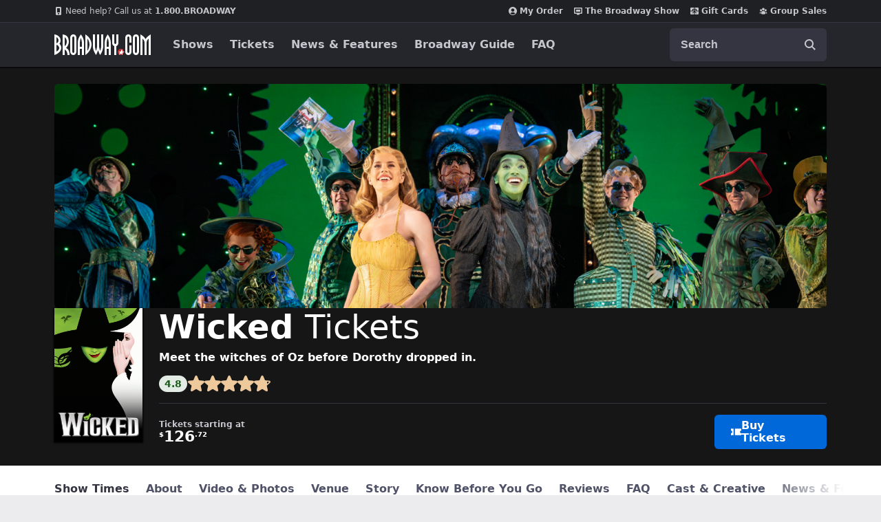

--- FILE ---
content_type: text/html; charset=utf-8
request_url: https://www.broadway.com/shows/wicked/?gclid=Cj0KCQiAg_HhBRDNARIsAGHLV503QgmL_mjFZ3xEMcX0WdQHKNIYlCZDRts9DwGng-PenO9XDmbLKZYaAuuqEALw_wcB
body_size: 72770
content:






<!DOCTYPE html>
<html
    xmlns="http://www.w3.org/1999/xhtml" xml:lang="en" lang="en"
    xmlns:fb="http://www.facebook.com/2008/fbml"
    xmlns:og="http://ogp.me/ns#"
>
    <head>
        <meta charset="UTF-8">
        <title>Wicked on Broadway Tickets | Broadway.com</title>
        <meta name="viewport" content="width=device-width, minimum-scale=0.1, initial-scale=1">
        <meta name="description" content="Get official tickets to Wicked on Broadway at the Gershwin Theatre from the trusted Broadway.com source for Broadway show info, tickets, reviews and news.">
        <meta name="msapplication-TileColor" content="#25262b">
        <meta name="theme-color" content="#25262b">

        <!-- Site Verification -->
        <meta name="msvalidate.01" content="7891AE487B80B26AC446F7E9B4587739" />
        <meta name="y_key" content="b4c96cd61f1e98c1">

        <script src="/_fs-ch-1T1wmsGaOgGaSxcX/assets/script.js"></script>

        
<script>
	window.dataLayer = window.dataLayer || [];
    window.dataLayer.push({
      'page-type': 'Show Detail - Overview',
      'show-name': 'Wicked',
      'show-categories':'Broadway|Bestsellers|Musicals|Kid-Friendly|Comedy|Award Winning|'
    });
</script>


        <script>
            window.dataLayer = window.dataLayer || [] ;
            function gtag () {dataLayer.push(arguments);}
        </script>

        
        <script>
        //set GTM defaults
        if(localStorage.getItem('consentMode') === null){

            gtag('consent', 'default', {
                'ad_storage': 'denied',
                'ad_user_data': 'denied',
                'ad_personalization': 'denied',
                'analytics_storage': 'denied',
                'region': ['GB', 'BE', 'BG', 'CZ', 'DK', 'CY', 'LV', 'LT', 'LU', 'ES', 'FR', 'HR', 'IT', 'PL', 'PT', 'RO', 'SI', 'HU', 'MT', 'NL', 'AT', 'IS', 'LI', 'NO', 'SK', 'FI', 'SE', 'DE', 'EE', 'IE', 'EL', 'BR', 'US-CA', 'US-CT', 'US-CO', 'US-VA', 'US-UT', 'CA-QC'],
                'wait_for_update': 500
            });

            gtag('consent', 'default', {
                'ad_storage': 'granted',
                'ad_user_data': 'granted',
                'ad_personalization': 'granted',
                'analytics_storage': 'granted',
                'wait_for_update': 500,
            });

        } else {
            gtag('consent', 'default', JSON.parse(localStorage.getItem('consentMode')));
        }
        </script>
        

        <!-- Google Tag Manager and Analytics -->
        <script>(function (w, d, s, l, i) { w[l] = w[l] || []; w[l].push({ 'gtm.start': new Date().getTime(), event: 'gtm.js' });
        var f = d.getElementsByTagName(s)[0], j = d.createElement(s), dl = l != 'dataLayer' ? '&l=' + l : ''; j.setAttributeNode(d.createAttribute('data-ot-ignore'));
        j.async = true;j.src = 'https://www.googletagmanager.com/gtm.js?id=' + i + dl;
        f.parentNode.insertBefore(j, f); })(window, document, 'script', 'dataLayer', 'GTM-MP2F68');
        </script>

        <!-- Mixpanel -->
        
            <script type="text/javascript">
(function(c,a){if(!a.__SV){var b=window;try{var d,m,j,k=b.location,f=k.hash;d=function(a,b){return(m=a.match(RegExp(b+"=([^&]*)")))?m[1]:null};f&&d(f,"state")&&(j=JSON.parse(decodeURIComponent(d(f,"state"))),"mpeditor"===j.action&&(b.sessionStorage.setItem("_mpcehash",f),history.replaceState(j.desiredHash||"",c.title,k.pathname+k.search)))}catch(n){}var l,h;window.mixpanel=a;a._i=[];a.init=function(b,d,g){function c(b,i){var a=i.split(".");2==a.length&&(b=b[a[0]],i=a[1]);b[i]=function(){b.push([i].concat(Array.prototype.slice.call(arguments,
    0)))}}var e=a;"undefined"!==typeof g?e=a[g]=[]:g="mixpanel";e.people=e.people||[];e.toString=function(b){var a="mixpanel";"mixpanel"!==g&&(a+="."+g);b||(a+=" (stub)");return a};e.people.toString=function(){return e.toString(1)+".people (stub)"};l="disable time_event track track_pageview track_links track_forms track_with_groups add_group set_group remove_group register register_once alias unregister identify name_tag set_config reset opt_in_tracking opt_out_tracking has_opted_in_tracking has_opted_out_tracking clear_opt_in_out_tracking people.set people.set_once people.unset people.increment people.append people.union people.track_charge people.clear_charges people.delete_user people.remove".split(" ");
    for(h=0;h<l.length;h++)c(e,l[h]);var f="set set_once union unset remove delete".split(" ");e.get_group=function(){function a(c){b[c]=function(){call2_args=arguments;call2=[c].concat(Array.prototype.slice.call(call2_args,0));e.push([d,call2])}}for(var b={},d=["get_group"].concat(Array.prototype.slice.call(arguments,0)),c=0;c<f.length;c++)a(f[c]);return b};a._i.push([b,d,g])};a.__SV=1.2;b=c.createElement("script");b.type="text/javascript";b.async=!0;b.src="undefined"!==typeof MIXPANEL_CUSTOM_LIB_URL?
    MIXPANEL_CUSTOM_LIB_URL:"file:"===c.location.protocol&&"//cdn.mxpnl.com/libs/mixpanel-2-latest.min.js".match(/^\/\//)?"https://cdn.mxpnl.com/libs/mixpanel-2-latest.min.js":"//cdn.mxpnl.com/libs/mixpanel-2-latest.min.js";d=c.getElementsByTagName("script")[0];d.parentNode.insertBefore(b,d)}})(document,window.mixpanel||[]);
    mixpanel.init("f4468a5f0cdec7b851e99c76f72ca3dc", { track_links_timeout: 250 });
</script>

        
        





<script src="https://static.broadway.com/js/compiled/onetrust-utilities.7f776a44b44b.js"></script>

<!-- OneTrust Cookies Consent Notice start for broadway.com -->
<!-- script type="text/javascript" src="https://cdn.cookielaw.org/consent/359011cc-1e09-4df1-8708-fc5787e9f206-test/OtAutoBlock.js" ></script -->
<script src="https://cdn.cookielaw.org/scripttemplates/otSDKStub.js"  type="text/javascript" charset="UTF-8" data-domain-script="359011cc-1e09-4df1-8708-fc5787e9f206" ></script>

<!-- OneTrust Cookies Consent Notice -->
<script type="text/javascript">
    function OptanonWrapper() {
        window.isPerformanceEnabled = (!window.OnetrustActiveGroups ||
            window.OnetrustActiveGroups && window.OnetrustActiveGroups.includes("C0002")
        );
        window.isTargetingEnabled = (!window.OnetrustActiveGroups ||
            window.OnetrustActiveGroups && window.OnetrustActiveGroups.includes("C0004")
        );

        const consentMode = {
            'ad_storage': isTargetingEnabled ? 'granted' : 'denied',
            'ad_user_data': isTargetingEnabled ? 'granted' : 'denied',
            'ad_personalization': isTargetingEnabled ? 'granted' : 'denied',
            'analytics_storage': isPerformanceEnabled ? 'granted' : 'denied',
            'wait_for_update': 500,
        };
        localStorage.setItem('consentMode', JSON.stringify(consentMode));

        //display copy if global or US and non-specific state
        const geoloc = OneTrust.getGeolocationData();
        const specific_states = ['CO', 'CA', 'CT', 'UT', 'VA'];
        const current_state = geoloc.state.toUpperCase();
        if (geoloc.country === 'global' || (geoloc.country.toUpperCase() === 'US' && !specific_states.includes(current_state))) {
            if($('#onetrust-geo-continue').hasClass('hidden')) {
                $('#onetrust-geo-continue').removeClass('hidden');
            }
        }
    }

    document.addEventListener('DOMContentLoaded', function () {
        const onetrustSettings = document.getElementById('onetrust-footer-settings');
        if (onetrustSettings) {
            onetrustSettings.addEventListener('click', function(event) {
                event.preventDefault();
                OneTrust.ToggleInfoDisplay();
                return false;
            });
        }
    });
</script>



        <script async src="https://www.googletagmanager.com/gtag/js?id=AW-1067883675"> </script>
        <script>
            gtag ('js', new Date()) ;
            gtag ('config', 'AW-1067883675');
        </script>

        <script>
            (function() {
                var d = document.documentElement;
                d.setAttribute('data-useragent', navigator.userAgent);
            })();
        </script>

        <link rel="shortcut icon" type="image/x-icon" href="https://static.broadway.com/img/responsive/favicons/favicon.8992145d808c.ico">
        <link rel="apple-touch-icon" sizes="180x180" href="https://static.broadway.com/img/responsive/favicons/apple-touch-icon.f003c455893a.png">
        <link rel="manifest" href="https://static.broadway.com/img/responsive/favicons/manifest.799459f8be68.json">
        <link rel="mask-icon" href="https://static.broadway.com/img/responsive/favicons/safari-pinned-tab.123c12a54604.svg" color="#a91f16">
        <link rel="icon" type="image/png" href="https://static.broadway.com/img/responsive/favicons/favicon-32x32.6dbfeff78479.png" sizes="32x32">
        <link rel="icon" type="image/png" href="https://static.broadway.com/img/responsive/favicons/favicon-16x16.4b373edbfbd4.png" sizes="16x16">

        <link rel="canonical" href="https://www.broadway.com/shows/wicked/"/>
        <link rel="alternate" type="application/rss+xml" title="RSS" href="/feeds/buzz/latest">

        <!-- Homepage Meta -->
        
            

            <meta property="og:title" content="Wicked">
            <meta property="og:type" content="article">
            <meta property="og:image" content="https://imaging.broadway.com/images/poster-178275/w178/136293-7.jpg">
            <meta property="og:url" content="https://www.broadway.com/shows/wicked/">
            <meta property="og:site_name" content="Broadway.com">

            
                <meta property="og:description" content="Get official tickets to Wicked on Broadway at the Gershwin Theatre from the trusted Broadway.com source for Broadway show info, tickets, reviews and news.">
                

    
        <meta name="twitter:card" content="summary" />
    
	<meta name="twitter:site" content="@broadwaycom"/>
    
        
            <meta name="twitter:title" content="Wicked on Broadway Tickets | Broadway.com"/>
        
    

    
        
            <meta name="twitter:description" content="Get official tickets to Wicked on Broadway at the Gershwin Theatre from the trusted Broadway.com source for Broadway show info, tickets, reviews and news."/>
        
    

    

    


            
            <meta name="twitter:card" content="summary_large_image">
            <meta name="twitter:title" content="">
            <meta name="twitter:image" content="https://static.broadway.com/img/responsive/social/bwy-generic-social.ef3d64c1c7c9.jpg">
            <script type="application/ld+json">
                [{
                    "@context": "http://schema.org",
                    "@type": "WebSite",
                    "name": "Broadway.com",
                    "url": "https://www.broadway.com",
                    "potentialAction": {
                        "@type": "SearchAction",
                        "target": "https://www.broadway.com/search?q={search_term_string}",
                        "query-input": "required name=search_term_string"
                    }
                }, {
                    "@context": "http://schema.org",
                    "@type": "Organization",
                    "name": "Broadway.com",
                    "url": "https://www.broadway.com",
                    "logo": "https://static.broadway.com/img/responsive/logos/structured_data_Icon-512@3x.bc39fd2effc5.png",
                    "sameAs": [
                        "https://www.facebook.com/Broadway",
                        "https://twitter.com/Broadwaycom",
                        "https://www.youtube.com/Broadwaycom",
                        "https://pinterest.com/broadwaycom/",
                        "https://broadwaycom.tumblr.com/",
                        "https://instagram.com/broadwaycom"
                    ]
                }]
            </script>
        

        
            <link rel="dns-prefetch" href="//imaging.broadway.com">
            <link rel="dns-prefetch" href="//static.broadway.com">
            <link rel="dns-prefetch" href="//ad.doubleclick.net">
        

        
        <script type="text/javascript">
            var googletag = googletag || {};
            googletag.cmd = googletag.cmd || [];
        </script>
        <script>
            (function () {
                var gads = document.createElement('script');
                gads.async = true;
                gads.type = 'text/javascript';
                var useSSL = 'https:' == document.location.protocol;
                gads.src = (useSSL ? 'https:' : 'http:') + '//www.googletagservices.com/tag/js/gpt.js';
                var node = document.getElementsByTagName('script')[0];
                node.parentNode.insertBefore(gads, node);
            })();
        </script>

        <script>
            
            (function () {
                
                    var networkCode = 73255505;
                    var subdomain = 'broadway';
                    var topLevelAdUnit = subdomain;
                    var s_values = [];

                    
                        var s1 = '';
                        s_values.push(s1);
                    

                    var s_values_str = s_values.join('/');

                    var adUnit = topLevelAdUnit;
                    if (s_values_str.length) {
                        adUnit += '/' + s_values_str;
                    }

                    var slotName = '/' + networkCode;
                    if (adUnit.length) {
                        slotName += '/' + adUnit;
                    }

                    function getQueryVariables(variable) {
                        var temp, i;
                        var queryString = window.location.search.substring(1);
                        var queries = queryString.split('&');
                        var len = queries.length;

                        for (i = 0; i < len; i++) {
                            temp = queries[i].split('=');
                            if (temp[0] === variable) {
                                return temp[1];
                            }
                        }
                    }
                    var type = '';
                    var breakpoint = '';
                    var dfp_test = getQueryVariables('dfp_test') || '';
                
                googletag.cmd.push(function () {

                    
                        googletag.defineSlot(slotName, [111, 12], 'dfp-nav-mastercard-desktop')
                            .addService(googletag.pubads())
                            .setTargeting('pos', 'nav-mastercard-desktop')
                            .setCollapseEmptyDiv(true, true);
                        googletag.defineSlot(slotName, [111, 12], 'dfp-nav-mastercard-mobile')
                            .addService(googletag.pubads())
                            .setTargeting('pos', 'nav-mastercard-mobile')
                            .setCollapseEmptyDiv(true, true);
                    

                    
    
    googletag.defineSlot(slotName, [370,60], 'dfp-marquee-left')
        .addService(googletag.pubads())
        .setTargeting('pos', 'marquee-left');


    
    googletag.defineSlot(slotName, [370,60], 'dfp-marquee-center')
        .addService(googletag.pubads())
        .setTargeting('pos', 'marquee-center');


    
    googletag.defineSlot(slotName, [370,60], 'dfp-marquee-right')
        .addService(googletag.pubads())
        .setTargeting('pos', 'marquee-right');




                    s_values.forEach(function (s_value, index) {
                        s_key = 's' + (index + 1);
                        googletag.pubads().setTargeting(s_key, s_value);
                    });

                    
    googletag.defineSlot(slotName, [160,60], 'dfp-header-left')
        .addService(googletag.pubads())
        .setTargeting('pos', 'header-left');


                    
    googletag.defineSlot(slotName, [160,60], 'dfp-header-right')
        .addService(googletag.pubads())
        .setTargeting('pos', 'header-right');


                    

                    googletag.pubads().setTargeting('type', type);
                    googletag.pubads().setTargeting('breakpoint', breakpoint);
                    googletag.pubads().setTargeting('dfp_test', dfp_test);
                    googletag.pubads().collapseEmptyDivs();
                    googletag.pubads().enableSingleRequest();
                    googletag.enableServices();
                });
            })();
        </script>

        
    
            <link rel="stylesheet" href="https://static.broadway.com/css/v2/main.8b514ec967fc.css">
        
    <link rel="stylesheet" href="https://static.broadway.com/css/responsive/plugins/lightgallery/lightgallery.23a0e097a7d4.css">

        
    
    
        <script defer src="https://www.google.com/recaptcha/enterprise.js?render=6LcpUvIbAAAAAOutOFRT0dHmrKhCUj3HMi1h6tRb"></script>
        <style>
            .grecaptcha-badge { visibility: hidden; }
        </style>
    

    
        
        <script type="application/ld+json">{"@context": "https://schema.org", "@type": "Product", "name": "Wicked on Broadway", "image": ["https://imaging.broadway.com/images/square-11/w1200/136161-26.jpg", "https://imaging.broadway.com/images/regular-43/w1200/136161-26.jpg", "https://imaging.broadway.com/images/widescreen-169/w1920/136161-26.jpg", "https://imaging.broadway.com/images/poster-178275/w480/136293-7.jpg"], "description": "<p>Meet the witches of Oz before Dorothy dropped in.</p>", "sku": 10, "mpn": 396, "brand": {"@type": "Brand", "name": "Broadway.com"}, "offers": {"@type": "Offer", "url": "/shows/wicked/", "priceCurrency": "USD", "price": "99.00", "name": "Wicked", "availability": "https://schema.org/InStock", "validFrom": "2003-10-08"}, "aggregateRating": {"@type": "AggregateRating", "ratingValue": 4.8, "bestRating": 5.0, "worstRating": 0.5, "ratingCount": 641}, "review": [{"@type": "Review", "datePublished": "2024-07-08 15:34:51.611225+00:00", "reviewAspect": "Wicked on Broadway", "name": "The Unforgettable Spectacle ", "reviewBody": "From the moment the curtain rises, you are swept away by the mesmerizing performances, stunning visuals, and a storyline that delves deep into the untold backstory of the iconic witches from \"The Wizard of Oz.\" The casting is impeccable, with each actor bringing their character to life with depth and charisma. Bravo to the entire cast and crew for delivering an unforgettable experience!", "reviewRating": {"@type": "Rating", "ratingValue": 5.0, "bestRating": 5.0, "worstRating": 0.5}, "author": {"@type": "Person", "name": "Anonymous"}}, {"@type": "Review", "datePublished": "2026-01-13 16:41:22.712940+00:00", "reviewAspect": "Wicked on Broadway", "name": "Omg amazing!", "reviewBody": "The performance was amazing. The costumes were stunning. Their voices gave me chills. I would definitely see it again and would highly recommend going to see show!! ", "reviewRating": {"@type": "Rating", "ratingValue": 5.0, "bestRating": 5.0, "worstRating": 0.5}, "author": {"@type": "Person", "name": "Donna T"}}, {"@type": "Review", "datePublished": "2026-01-13 05:27:54.335677+00:00", "reviewAspect": "Wicked on Broadway", "name": "Amazing Execution", "reviewBody": "We loved it! The show is a great mix of art, singing, story-telling and a bit of humor. The theatre layout allows a great experience.", "reviewRating": {"@type": "Rating", "ratingValue": 5.0, "bestRating": 5.0, "worstRating": 0.5}, "author": {"@type": "Person", "name": "Jose P"}}, {"@type": "Review", "datePublished": "2026-01-10 19:36:40.502203+00:00", "reviewAspect": "Wicked on Broadway", "name": "Don\u2019t miss making this memory!  ", "reviewBody": "Every part of this show exceeded expectations!  The set was incredible and deeply eye catching in and of itself!  Costuming made the visual experience rich!  Vocals were powerful!  Acting was believable, sometimes funny, sometimes poignant and thought provoking.  Keep up the great work Wicked!  You gave us an amazing experience to remember!  ", "reviewRating": {"@type": "Rating", "ratingValue": 5.0, "bestRating": 5.0, "worstRating": 0.5}, "author": {"@type": "Person", "name": "Anonymous"}}, {"@type": "Review", "datePublished": "2026-01-07 22:47:37.665796+00:00", "reviewAspect": "Wicked on Broadway", "name": "Great show ", "reviewBody": "Absolutely incredible from start to finish. Wicked on Broadway was a breathtaking experience in every possible way. The staging was spectacular, the set design and visual effects were flawless, and the choreography was powerful and perfectly executed by an outstanding cast of dancers. The voices were phenomenal across the board\u2014rich, emotional, and technically stunning.\n\nGlinda was simply impeccable. She was, without question, the highlight of the night. Every note, every gesture, every moment felt effortless and magical. She was born for this role\u2014completely owning the character with charm, precision, and heart. I loved her. Truly unforgettable.", "reviewRating": {"@type": "Rating", "ratingValue": 5.0, "bestRating": 5.0, "worstRating": 0.5}, "author": {"@type": "Person", "name": "Jose Alfredo M"}}, {"@type": "Review", "datePublished": "2026-01-05 14:03:12.913064+00:00", "reviewAspect": "Wicked on Broadway", "name": "Absolutely Amazing!", "reviewBody": "The performance was incredible! Their voices, acting, the music - EVERYTHING!", "reviewRating": {"@type": "Rating", "ratingValue": 5.0, "bestRating": 5.0, "worstRating": 0.5}, "author": {"@type": "Person", "name": "Anonymous"}}, {"@type": "Review", "datePublished": "2026-01-04 22:21:11.955893+00:00", "reviewAspect": "Wicked on Broadway", "name": "2nd Time is Better than the 1st", "reviewBody": "And the 1st was great so that is saying something.  Wonderful evening.  Great seats (2nd row center).  Two children with us (9 and 12) who were hypnotized.  Could NOT have been better!", "reviewRating": {"@type": "Rating", "ratingValue": 5.0, "bestRating": 5.0, "worstRating": 0.5}, "author": {"@type": "Person", "name": "Anonymous"}}, {"@type": "Review", "datePublished": "2026-01-01 15:23:43.900346+00:00", "reviewAspect": "Wicked on Broadway", "name": "Amazing! ", "reviewBody": "I loved the cast, the singing, the orchestra. It was all amazing. The entire experience was captivating and a core memory for the rest of my life. What an amazing show and cast! Definitely worth going to see on Broadway. ", "reviewRating": {"@type": "Rating", "ratingValue": 5.0, "bestRating": 5.0, "worstRating": 0.5}, "author": {"@type": "Person", "name": "Anonymous"}}, {"@type": "Review", "datePublished": "2025-12-30 09:33:22.702835+00:00", "reviewAspect": "Wicked on Broadway", "name": "Incredibly wicked!", "reviewBody": "Miraculous, spontaneous,fun! The beautiful story of Wicked came alive in front of us. Perfection to the smallest details. For the second part it might be handy to read the book or watch the movies( which we did). Thank you wicked cast for a night full of emotions! ", "reviewRating": {"@type": "Rating", "ratingValue": 5.0, "bestRating": 5.0, "worstRating": 0.5}, "author": {"@type": "Person", "name": "Sabine O"}}, {"@type": "Review", "datePublished": "2025-12-29 20:04:56.179380+00:00", "reviewAspect": "Wicked on Broadway", "name": "Expectations Exceeded!", "reviewBody": "Everything from the singing to the stunts performed in the show was equally captivating and provided a refreshing twist on the Wizard of Oz characters I was used to. A must-see performance! Each cast member added something to the show that thoroughly enhanced the viewing. Allie Trimm wonderfully portrayed Glinda; beautiful voice. Lencia Kebede elevated this performance from 4 to 5 stars! My goodness, her vocals were phenomenal! If the show had ended at \"Defying Gravity,\" I would still have been blown away! But I was glad to get one more dynamic duet by Lencia and Allie!", "reviewRating": {"@type": "Rating", "ratingValue": 5.0, "bestRating": 5.0, "worstRating": 0.5}, "author": {"@type": "Person", "name": "Jackson P"}}]}</script>
    

    
        <script type="application/ld+json">{"@context": "https://schema.org", "@type": "FAQPage", "mainEntity": [{"@type": "Question", "name": "Is Wicked good for kids?", "acceptedAnswer": {"@type": "Answer", "text": "<p>Like The Wizard of Oz, <em>Wicked</em> is the definition of family-friendly. But like the classic 1939 movie, younger children may find it too long or be frightened by the show&#39;s flying monkeys, allusions to offstage violence and death of a character. Most children over eight, however, will be delighted by the world of <em>Wicked</em>.</p>"}}, {"@type": "Question", "name": "What is the running time of Wicked on Broadway?", "acceptedAnswer": {"@type": "Answer", "text": "<p><em>Wicked</em> is 2 hours and 45 minutes long, with one intermission.</p>"}}, {"@type": "Question", "name": "What should I wear to see Wicked on Broadway?", "acceptedAnswer": {"@type": "Answer", "text": "<p>There is no specific dress code at the theatre. For all performances, attire should be comfortable and appropriate for the occasion. Please remember the theatre is air conditioned during the summer months; sweaters are recommended.</p>"}}, {"@type": "Question", "name": "Are there concessions inside the Gershwin theatre?", "acceptedAnswer": {"@type": "Answer", "text": "<p>The Gershwin Theatre offers soft drinks, water, cocktails and candy 45 minutes before the show and during intermission. Bars are located on the front orchestra and mezzanine levels. Visit the bar before the show to pre-order your intermission drinks! Please note that no food or drinks are allowed into the theater and must be consumed in the lobbies.</p>"}}, {"@type": "Question", "name": "Are there devices for people with hearing disabilities?", "acceptedAnswer": {"@type": "Answer", "text": "<p>Devices are available free-of-charge on the second level of the Gershwin theater, as well as hand-held captioning devices for the deaf and audio descriptions devices for the blind.</p>"}}, {"@type": "Question", "name": "Are translation services available for Wicked on Broadway?", "acceptedAnswer": {"@type": "Answer", "text": "<p>Audien&trade; Translation System devices are available for $10 on the second level of the theatre &ndash; currently offered in Japanese, German, Portuguese, Spanish, French, Mandarin and Korean. You can rent a headset and get a running synopsis of the show in any of these seven languages.</p>"}}, {"@type": "Question", "name": "What is the seating procedure for latecomers at the Gershwin Theatre?", "acceptedAnswer": {"@type": "Answer", "text": "<p>The seating procedure for latecomers varies by seat section. Generally speaking, late patrons who are seated in the orchestra may be held in the lobby until approximately twenty minutes after the performance begins. They are then escorted directly to their seats by an usher.</p>"}}, {"@type": "Question", "name": "How do I send a letter to someone in the Wicked cast?", "acceptedAnswer": {"@type": "Answer", "text": "<p>The cast members love to hear from you, but we cannot guarantee that all letters will receive a response. You may send correspondence to:</p>\r\n\r\n<p>[Cast Member Name]<br />\r\nc/o <em>Wicked</em><br />\r\nGershwin Theatre Stage Door<br />\r\n242 West 51st Street<br />\r\nNew York, NY 10019</p>"}}, {"@type": "Question", "name": "Are Cynthia Erivo and Ariana Grande in Wicked on Broadway?", "acceptedAnswer": {"@type": "Answer", "text": "<p>No. Cynthia Erivo and Ariana Grande star as Elphaba and Glinda in the film adaptation of <em>Wicked</em>, but they do not appear in the Broadway production.&nbsp;</p>"}}, {"@type": "Question", "name": "How many Tony Awards has Wicked won?", "acceptedAnswer": {"@type": "Answer", "text": "<p><em>Wicked</em> was the winner of three 2004 Tony Awards, including Best Leading Actress in a Musical for original star Idina Menzel, Best Scenic Design for Eugene Lee and Best Costume Design for Susan Hilferty.</p>"}}, {"@type": "Question", "name": "Where is Wicked playing on Broadway?", "acceptedAnswer": {"@type": "Answer", "text": "<p><i>Wicked&nbsp;</i>plays at:<br />\r\n<br />\r\nThe Gershwin Theatre<br />\r\n222 West 51st St.<br />\r\nNew York, NY 10019<br />\r\n<br />\r\nFor information on how to get to the Gershwin Theatre, head to our guide to <a href=\"https://www.broadway.com/broadway-guide/10/how-to-get-to-broadway-theaters/\" target=\"_blank\">The Best Ways to Get to Broadway Theaters</a>.</p>"}}]}</script>
    


    </head>
    <body class="">
        
    <a class="sr-only nav-bar__skiplink" href="#skiplink-target">Skip to main content</a>

        <div class="global-mask global-mask-js"></div>

        <!-- Google Tag Manager -->
        <noscript>
            <iframe src="//www.googletagmanager.com/ns.html?id=GTM-MP2F68" height="0" width="0" style="display:none; visibility:hidden"></iframe>
        </noscript>

        

        <!-- Admin Banner -->
        

        <div class="announcement-hook-js"></div>

        <!-- Navigation Bar -->
        
            


<header class="global-navigation-wrapper">
    <nav id="nav-menu" class="global-navigation-container global-nav-js mbn white" role="navigation" aria-label="navigation">
        <h2 class="sr-only">Navigation</h2>
        <div class="nav-bar__top-wrapper">
            <ul class="nav-bar__top container">
                <li style="margin-right: auto;">
                    <a class="nav-bar__top-link" href="tel:1.800.276.2392">
                        <svg width="12" height="12" viewBox="0 0 12 12" fill="none" role="img" xmlns="http://www.w3.org/2000/svg">
    <title>mobile</title>
    <path fill-rule="evenodd" clip-rule="evenodd" d="M8.46154 0H3.53846C2.68923 0 2 0.610909 2 1.36364V10.6364C2 11.3891 2.68923 12 3.53846 12H8.46154C9.31077 12 10 11.3891 10 10.6364V1.36364C10 0.610909 9.31077 0 8.46154 0ZM4 8V2H8V8H4ZM6 11C6.55228 11 7 10.5523 7 10C7 9.44771 6.55228 9 6 9C5.44772 9 5 9.44771 5 10C5 10.5523 5.44772 11 6 11Z" fill="#C5C6CD"/>
</svg>

                        <span style="font-weight: normal;">Need help? Call us at&nbsp</span>1.800.BROADWAY
                    </a>
                </li>
                <li>
                    
<script>
    googletag.cmd.push(function() { googletag.display('dfp-nav-mastercard-desktop'); });
</script>
<div id="dfp-nav-mastercard-desktop" >
</div>


                </li>
                <li>
                    <a class="nav-bar__top-link" href="https://checkout.broadway.com/order-details/" rel="noopener noreferrer" target="_blank" data-qa="my-order-header">
                        <svg width="12" height="12" viewBox="0 0 12 12" fill="none" role="img" xmlns="http://www.w3.org/2000/svg">
    <title>My Order</title>
    <path fill-rule="evenodd" clip-rule="evenodd" d="M10.1138 10.3674C10.7102 9.80707 11.1852 9.1304 11.5096 8.3792C11.834 7.62801 12.0009 6.81825 12 6C12 2.68615 9.31384 0 6 0C2.68616 0 0 2.68615 0 6C-0.000946771 6.81825 0.165953 7.62801 0.490373 8.3792C0.814793 9.1304 1.28984 9.80707 1.88616 10.3674C2.99812 11.4178 4.47037 12.0021 6 12C7.52963 12.0021 9.00188 11.4178 10.1138 10.3674ZM2.39693 9.57661C2.82897 9.03608 3.37724 8.59983 4.00101 8.30025C4.62478 8.00067 5.30802 7.84546 6 7.84615C6.69198 7.84546 7.37522 8.00067 7.99899 8.30025C8.62276 8.59983 9.17103 9.03608 9.60308 9.57661C9.13171 10.0527 8.57049 10.4305 7.95198 10.6881C7.33348 10.9456 6.66999 11.0778 6 11.0769C5.33002 11.0778 4.66653 10.9456 4.04802 10.6881C3.42951 10.4305 2.86829 10.0527 2.39693 9.57661ZM8.30769 4.69231C8.30769 5.30435 8.06456 5.89132 7.63178 6.32409C7.199 6.75687 6.61203 7 6 7C5.38796 7 4.80099 6.75687 4.36821 6.32409C3.93544 5.89132 3.69231 5.30435 3.69231 4.69231C3.69231 4.08027 3.93544 3.4933 4.36821 3.06052C4.80099 2.62775 5.38796 2.38462 6 2.38462C6.61203 2.38462 7.199 2.62775 7.63178 3.06052C8.06456 3.4933 8.30769 4.08027 8.30769 4.69231Z" fill="#C5C6CD"/>
</svg>

                        My Order
                    </a>
                </li>
                <li>
                    <a class="nav-bar__top-link" href="/the-show/" rel="nofollow" data-qa="bwy-show-header">
                        <svg width="12" height="12" viewBox="0 0 12 12" fill="none" role="img" xmlns="http://www.w3.org/2000/svg">
    <title>show</title>
<path d="M10.9091 1H1.09091C0.490909 1 0 1.5 0 2.11111V8.77778C0 9.38889 0.490909 10 1.09091 10H4V11.5H8V10H10.9091C11.5091 10 11.9945 9.38889 11.9945 8.77778L12 2.11111C12 1.5 11.5091 1 10.9091 1ZM10.5 8.5H1.5V2.5H10.5V8.5Z" fill="currentColor"/>
<rect x="3" y="4" width="6" height="3" fill="#C5C6CD"/>
</svg>

                        The Broadway Show
                    </a>
                </li>
                <li>
                    <a class="nav-bar__top-link" href="/gift-certificates/" data-qa="giftcard-header">
                        <svg width="12" height="12" viewBox="0 0 12 12" fill="none" role="img" xmlns="http://www.w3.org/2000/svg">
    <title>gift</title>
    <path d="M5.57143 1V3.24778C5.24951 2.94826 4.82029 2.78237 4.37472 2.78527C3.92914 2.78816 3.50224 2.95961 3.18447 3.26329C2.86669 3.56696 2.68302 3.97899 2.67238 4.41207C2.66173 4.84515 2.82494 5.26525 3.12743 5.58333H0V2.25C0 1.91848 0.135459 1.60054 0.376577 1.36612C0.617695 1.1317 0.944722 1 1.28571 1H5.57143ZM6.42857 1V3.22833C6.75406 2.93708 7.18275 2.77943 7.62502 2.78834C8.06729 2.79725 8.48889 2.97202 8.80169 3.27613C9.11449 3.58024 9.29426 3.99014 9.30343 4.42012C9.31259 4.85011 9.15043 5.26689 8.85086 5.58333H12V2.25C12 1.91848 11.8645 1.60054 11.6234 1.36612C11.3823 1.1317 11.0553 1 10.7143 1H6.42857ZM12 6.41667H6.86686C6.92032 6.98603 7.19075 7.5154 7.62507 7.90086C8.05939 8.28631 8.62622 8.50001 9.21429 8.5C9.32795 8.5 9.43696 8.5439 9.51733 8.62204C9.5977 8.70018 9.64286 8.80616 9.64286 8.91667C9.64286 9.02717 9.5977 9.13315 9.51733 9.2113C9.43696 9.28944 9.32795 9.33333 9.21429 9.33333C8.64944 9.33355 8.09451 9.18899 7.60544 8.91423C7.11637 8.63947 6.71044 8.24423 6.42857 7.76833V11H10.7143C11.0553 11 11.3823 10.8683 11.6234 10.6339C11.8645 10.3995 12 10.0815 12 9.75V6.41667ZM5.57143 11V7.76833C5.28956 8.24423 4.88363 8.63947 4.39456 8.91423C3.90549 9.18899 3.35056 9.33355 2.78571 9.33333C2.67205 9.33333 2.56304 9.28944 2.48267 9.2113C2.4023 9.13315 2.35714 9.02717 2.35714 8.91667C2.35714 8.80616 2.4023 8.70018 2.48267 8.62204C2.56304 8.5439 2.67205 8.5 2.78571 8.5C3.37374 8.49989 3.9405 8.28614 4.37479 7.90071C4.80908 7.51528 5.07956 6.98598 5.13314 6.41667H0V9.75C0 10.0815 0.135459 10.3995 0.376577 10.6339C0.617695 10.8683 0.944722 11 1.28571 11H5.57143Z" fill="#C5C6CD"/>
    <path d="M5.54251 5.17698C5.55751 5.32548 5.56151 5.46448 5.56051 5.57948C5.42612 5.58072 5.29176 5.57471 5.15801 5.56148C4.74151 5.51948 4.31951 5.39898 4.06051 5.13998C3.92396 4.99847 3.84845 4.80898 3.85025 4.61233C3.85205 4.41569 3.93102 4.22761 4.07014 4.08862C4.20926 3.94963 4.39741 3.87084 4.59406 3.86923C4.79071 3.86761 4.98012 3.9433 5.12151 4.07998C5.38001 4.33848 5.50101 4.75998 5.54251 5.17698ZM6.43851 5.17698C6.42351 5.32548 6.41951 5.46448 6.42051 5.57948C6.53551 5.58048 6.67451 5.57648 6.82301 5.56148C7.23951 5.51948 7.66151 5.39898 7.92051 5.13998C8.05468 4.99807 8.12821 4.80941 8.12544 4.61413C8.12268 4.41885 8.04385 4.23235 7.90572 4.09428C7.76759 3.95621 7.58105 3.87747 7.38577 3.87481C7.19049 3.87214 7.00187 3.94575 6.86001 4.07998C6.60101 4.33898 6.48001 4.76098 6.43851 5.17698Z" fill="#C5C6CD"/>
</svg>

                        Gift Cards
                    </a>
                </li>
                <li>
                    <a class="nav-bar__top-link" href="https://groups.broadway.com" data-qa="groups-header">
                        <svg width="12" height="12" viewBox="0 0 12 12" fill="none" role="img" xmlns="http://www.w3.org/2000/svg">
    <title>group</title>
    <path d="M4.67417 2.04917C4.32254 2.40081 4.125 2.87772 4.125 3.375C4.125 3.87228 4.32254 4.34919 4.67417 4.70083C5.02581 5.05246 5.50272 5.25 6 5.25C6.49728 5.25 6.97419 5.05246 7.32583 4.70083C7.67746 4.34919 7.875 3.87228 7.875 3.375C7.875 2.87772 7.67746 2.40081 7.32583 2.04917C6.97419 1.69754 6.49728 1.5 6 1.5C5.50272 1.5 5.02581 1.69754 4.67417 2.04917Z" fill="#C5C6CD"/>
    <path d="M8.31434 3.81434C8.03304 4.09564 7.875 4.47718 7.875 4.875C7.875 5.27282 8.03304 5.65436 8.31434 5.93566C8.59564 6.21696 8.97717 6.375 9.375 6.375C9.77282 6.375 10.1544 6.21696 10.4357 5.93566C10.717 5.65436 10.875 5.27282 10.875 4.875C10.875 4.47718 10.717 4.09564 10.4357 3.81434C10.1544 3.53304 9.77282 3.375 9.375 3.375C8.97717 3.375 8.59564 3.53304 8.31434 3.81434Z" fill="#C5C6CD"/>
    <path d="M1.56434 3.81434C1.28304 4.09564 1.125 4.47718 1.125 4.875C1.125 5.27282 1.28304 5.65436 1.56434 5.93566C1.84564 6.21696 2.22718 6.375 2.625 6.375C3.02282 6.375 3.40436 6.21696 3.68566 5.93566C3.96696 5.65436 4.125 5.27282 4.125 4.875C4.125 4.47718 3.96696 4.09564 3.68566 3.81434C3.40436 3.53304 3.02282 3.375 2.625 3.375C2.22718 3.375 1.84564 3.53304 1.56434 3.81434Z" fill="#C5C6CD"/>
    <path d="M4.37781 6.41472C3.88054 6.68713 3.45998 7.08051 3.155 7.5585C2.74123 8.20939 2.56153 8.98231 2.6455 9.749C2.65198 9.80763 2.6722 9.86391 2.70452 9.91325C2.73684 9.9626 2.78034 10.0036 2.8315 10.033C3.765 10.569 4.8475 10.875 6 10.875C7.11167 10.8766 8.20428 10.5863 9.1685 10.033C9.21966 10.0036 9.26316 9.9626 9.29548 9.91325C9.3278 9.86391 9.34802 9.80763 9.3545 9.749C9.40752 9.27706 9.36026 8.79924 9.21583 8.34682C9.0714 7.89441 8.83304 7.4776 8.51636 7.12368C8.19969 6.76977 7.81184 6.48672 7.3782 6.29308C6.94456 6.09944 6.47491 5.99957 6 6C5.43301 5.99968 4.87508 6.14232 4.37781 6.41472Z" fill="#C5C6CD"/>
    <path d="M1.88701 9.69451C1.81814 8.79017 2.04789 7.88821 2.54101 7.12701C2.28943 7.13829 2.04271 7.20013 1.81555 7.30884C1.58839 7.41756 1.38546 7.57091 1.21887 7.75977C1.05228 7.94862 0.925436 8.16909 0.845912 8.40804C0.766388 8.64698 0.735812 8.8995 0.75601 9.15051L0.76101 9.21101C0.765223 9.26529 0.785083 9.31718 0.818184 9.3604C0.851285 9.40361 0.896208 9.43631 0.94751 9.45451L1.00501 9.47451C1.29146 9.57533 1.58676 9.64899 1.88701 9.69451Z" fill="#C5C6CD"/>
    <path d="M9.45901 7.12701C9.95213 7.88821 10.1819 8.79017 10.113 9.69451C10.417 9.64851 10.7115 9.57401 10.995 9.47401L11.0525 9.45401C11.1037 9.43584 11.1486 9.40322 11.1817 9.3601C11.2148 9.31698 11.2347 9.2652 11.239 9.21101L11.244 9.15051C11.2642 8.8995 11.2336 8.64698 11.1541 8.40804C11.0746 8.16909 10.9477 7.94862 10.7811 7.75977C10.6146 7.57091 10.4116 7.41756 10.1845 7.30884C9.95731 7.20013 9.71059 7.13829 9.45901 7.12701Z" fill="#C5C6CD"/>
</svg>

                        Group Sales
                    </a>
                </li>
            </ul>
        </div>
        <div class="nav-bar__bottom-wrapper">
            <div class="nav-bar__bottom container">
                <div class="nav-bar__bottom__mobile">
                    <a href="/" style="fill: #fff;" aria-label="Broadway.com Home" data-qa="header_logo" class="nav-bar__logo-link">
                        <svg width="140" height="30" viewBox="0 0 140 30" fill="none" role="img" xmlns="http://www.w3.org/2000/svg">
    <title>Broadway.com</title>
    <mask id="mask0_40_1805" style="mask-type:alpha" maskUnits="userSpaceOnUse" x="92" y="21" width="9" height="9">
        <path d="M96.5 21C98.9853 21 101 23.0147 101 25.5C101 27.9853 98.9853 30 96.5 30C94.0147 30 92 27.9853 92 25.5C92 23.0147 94.0147 21 96.5 21Z"
              fill="white" style="fill:white;fill-opacity:1;"/>
    </mask>
    <g mask="url(#mask0_40_1805)">
        <path d="M96.5 21C98.9853 21 101 23.0147 101 25.5C101 27.9853 98.9853 30 96.5 30C94.0147 30 92 27.9853 92 25.5C92 23.0147 94.0147 21 96.5 21Z"
              fill="#CC2C2C" style="fill:#CC2C2C;fill:color(display-p3 0.8000 0.1725 0.1725);fill-opacity:1;"/>
        <path fill-rule="evenodd" clip-rule="evenodd"
              d="M97.9774 21.8041C98.0733 21.6193 98.3492 21.662 98.3847 21.8673L98.8841 24.7538C98.909 24.8977 99.0338 25.0027 99.1797 25.0027H101.72C101.959 25.0027 102.023 25.3326 101.801 25.422L99.1348 26.4961C99.0117 26.5457 98.9358 26.6704 98.9483 26.8026L99.1982 29.447C99.2172 29.6479 98.9761 29.7641 98.8308 29.6241L97.1368 27.9923C97.0384 27.8975 96.8884 27.8811 96.7719 27.9525L94.0987 29.5913C93.9072 29.7087 93.6851 29.4941 93.7957 29.2987L95.203 26.8133C95.2796 26.678 95.2401 26.5065 95.112 26.4183L93.6312 25.3994C93.4553 25.2783 93.5409 25.0027 93.7545 25.0027H96.1349C96.2469 25.0027 96.3496 24.9403 96.4012 24.8409L97.9774 21.8041Z"
              fill="white" style="fill:white;fill-opacity:1;"/>
    </g>
    <path fill-rule="evenodd" clip-rule="evenodd"
          d="M132.5 7.00003C130.666 3.0099 125 3.05176e-05 125 3.05176e-05V29.9961L128 30.0001V6.00003C129.516 7.92706 131 9.00003 131 12V30.0001H134V12C134 9.00003 135.582 7.76697 137 6.00003V30.0001H140V3.05176e-05C140 3.05176e-05 134.15 3.33007 132.5 7.00003Z"
          fill="white" style="fill:white;fill-opacity:1;"/>
    <path fill-rule="evenodd" clip-rule="evenodd"
          d="M118.5 3.00003C117.5 3.00003 117 4.22653 117 5.00003V25C117 25.7932 117.5 27 118.5 27C119.5 27 119.979 25.7932 119.979 25V5.00003C119.979 4.22653 119.5 3.00003 118.5 3.00003ZM123 5.336V24.5C123 27.3741 121.308 30 118.5 30C115.692 30 114 27.4298 114 24.5576V5.336C114 2.46188 115.594 3.05176e-05 118.5 3.05176e-05C121.406 3.05176e-05 123 2.43244 123 5.336Z"
          fill="white" style="fill:white;fill-opacity:1;"/>
    <path fill-rule="evenodd" clip-rule="evenodd"
          d="M109 16V25C109 25.8006 108.5 27 107.5 27C106.5 27 106 25.8006 106 25V5.00003C106 4.21927 106.5 3.00003 107.5 3.00003C108.5 3.00003 109 4.21927 109 5.00003V12H112V5.00003C112 2.06919 110.315 3.05176e-05 107.5 3.05176e-05C104.685 3.05176e-05 103 2.09891 103 5.00003V25C103 27.9011 104.78 30 107.5 30C110.22 30 112 27.8992 112 25V16H109Z"
          fill="white" style="fill:white;fill-opacity:1;"/>
    <path fill-rule="evenodd" clip-rule="evenodd"
          d="M89.9729 3.05176e-05V12C89.9729 13.0111 89.4126 14 88.5 14C87.5874 14 87.0376 13.1241 87.0376 12V3.05176e-05H84V12C84 14.335 84.7393 16.2006 87 17L87.0376 30H90V17C92.2214 16.3459 93 13.9866 93 12V3.05176e-05H89.9729Z"
          fill="white" style="fill:white;fill-opacity:1;"/>
    <path fill-rule="evenodd" clip-rule="evenodd"
          d="M77.5059 3.05176e-05C76.0677 2.04772 74.8332 4.20305 74.0002 6.5719C73.3171 8.61599 73 10.6721 73 13.0359V30H76.0016V21C76.395 20.9701 78.5905 21.026 79.0016 21V30H82V12.6123C82 10.4862 81.677 8.45814 81.0115 6.41005C80.2496 4.07665 78.9067 1.99453 77.5059 3.05176e-05ZM79.0016 18C78.6101 18.032 76.4126 17.9701 76.0016 18V13C76 10 76.7621 6.94821 77.5059 5.00003C78.2184 6.84631 79 10 79.0016 13V18Z"
          fill="white" style="fill:white;fill-opacity:1;"/>
    <path fill-rule="evenodd" clip-rule="evenodd"
          d="M68 17.0523C68 19.2118 67.2181 22.1428 66.5 24C65.7525 22.0113 65 19.1164 65 17V3.05176e-05H62V17C62 19.1379 61.2259 22.0938 60.5 24C59.7525 22.0918 59 19.2361 59 17V3.05176e-05H56V17C56 19.5233 56.479 22.0445 57.4695 24.3633C58.3171 26.3432 59.2371 28.2487 60.5 30C61.7241 28.1072 62.666 25.092 63.5 23C64.3671 25.0585 65.1785 28.1822 66.5 30C67.7778 28.2395 68.7004 26.3853 69.5 24.3633C70.3068 22.1811 71 19.3548 71 17V3.05176e-05H68V17.0523Z"
          fill="white" style="fill:white;fill-opacity:1;"/>
    <path fill-rule="evenodd" clip-rule="evenodd"
          d="M45 3.05176e-05V30C49.982 26.5464 54 20.9168 54 14.6615C54 8.54533 50.1328 3.06031 45 3.05176e-05ZM48 24V6.00003C49.7046 8.27996 51 11.7167 51 14.6615C51 17.6054 49.6972 21.6317 48 24Z"
          fill="white" style="fill:white;fill-opacity:1;"/>
    <path fill-rule="evenodd" clip-rule="evenodd"
          d="M38.5059 3.05176e-05C35.7478 3.92692 34 7.00003 34 13.0359V30H37.0016V21C37.395 20.9701 39.5905 21.026 40.0016 21V30H43V12.6123C43 7.00003 41.1944 3.82789 38.5059 3.05176e-05ZM40.0016 18C39.6101 18.032 37.4126 17.9701 37.0016 18V13C37 10 37.7621 6.94821 38.5059 5.00003C39.2184 6.84631 40 10 40.0016 13V18Z"
          fill="white" style="fill:white;fill-opacity:1;"/>
    <path fill-rule="evenodd" clip-rule="evenodd"
          d="M27.5 3.00003C26.5 3.00003 26 4.22653 26 5.00003V25C26 25.7932 26.5 27 27.5 27C28.5 27 28.979 25.7932 28.979 25V5.00003C28.979 4.22653 28.5 3.00003 27.5 3.00003ZM32 5.336V24.5C32 27.3741 30.3078 30 27.5 30C24.6922 30 23 27.4298 23 24.5576V5.336C23 2.46188 24.5943 3.05176e-05 27.5 3.05176e-05C30.4057 3.05176e-05 32 2.43244 32 5.336Z"
          fill="white" style="fill:white;fill-opacity:1;"/>
    <path fill-rule="evenodd" clip-rule="evenodd"
          d="M18.4355 20.6209C18.0089 20.3166 17.553 19.9946 17.056 19.706C17.5961 19.1347 18.0813 18.5733 18.5001 18C20.0184 15.9269 21 12.8519 21 10.5C20.5 4.50003 19 1.00003 12.0001 0V30H15.0001V22C15.317 22.1963 15.8141 22.4922 16.1193 22.7161C18.4273 24.4151 19.0001 27.4099 19.0001 30H22.0001C21.9786 26.6296 21.4382 22.7624 18.4355 20.6228V20.6209ZM15.0001 17V3.9727C17 6.00003 18 7.00003 18 10.5C18 14 17.0001 15.5 15.0001 17Z"
          fill="white" style="fill:white;fill-opacity:1;"/>
    <path d="M3 13C7 11.5 7 6.00003 3 4.00003V13ZM3 25C9.5 21.5 7.04631 16.2397 3 15V25ZM7.19874 13.682C9.45484 15.2747 9.98612 17.6157 10 19.5C10.0317 23.9351 6.3381 27.8995 0 30V3.05176e-05C4.81949 0.71408 9 3.86466 9 8.50003C9 10.2514 8.74312 12.238 7.20073 13.682H7.19874Z"
          fill="white" style="fill:white;fill-opacity:1;"/>
</svg>

                    </a>
                    <button
                        class="nav-bar__menu-button aria-nav-controls-js nav-bar__menu-button--open"
                        data-qa="header_hamburger_menu"
                        aria-label="Menu"
                        aria-haspopup="dialog"
                        aria-pressed="false"
                        aria-controls="nav-menu"
                    >
                        <svg width="16" height="16" viewBox="0 0 16 16" fill="none" aria-hidden="true" role="img" xmlns="http://www.w3.org/2000/svg">
    <title>menu</title>
    <path fill-rule="evenodd" clip-rule="evenodd" d="M15 12C15.5523 12 16 12.4477 16 13C16 13.5523 15.5523 14 15 14H1C0.447715 14 0 13.5523 0 13C0 12.4477 0.447715 12 1 12H15ZM15 7C15.5523 7 16 7.44772 16 8C16 8.55228 15.5523 9 15 9H1C0.447715 9 0 8.55228 0 8C0 7.44772 0.447715 7 1 7H15ZM15 2C15.5523 2 16 2.44772 16 3C16 3.55228 15.5523 4 15 4H1C0.447715 4 0 3.55228 0 3C0 2.44772 0.447715 2 1 2H15Z" fill="#F9F9FA"/>
</svg>

                        <span style="margin-top: 4px">Menu</span>
                    </button>
                    <button
                        class="nav-bar__menu-button aria-nav-controls-js nav-bar__menu-button--close"
                        data-qa="header_hamburger_menu_close"
                        aria-label="Close Menu"
                        aria-haspopup="dialog"
                        aria-pressed="false"
                        aria-controls="nav-menu"
                    >
                        <svg width="16" height="16" class="" viewBox="0 0 16 16" version="1.1" aria-hidden="true" xmlns="http://www.w3.org/2000/svg" role="img" xmlns:xlink="http://www.w3.org/1999/xlink">
    <title>Icon/Close</title>
    <g id="General" stroke="none" stroke-width="1" fill="none" fill-rule="evenodd">
        <g id="Branding,-Symbols-&amp;-Icons" transform="translate(-559.000000, -214.000000)" fill="currentColor">
            <g id="UI-Icons" transform="translate(528.000000, 214.000000)">
                <g id="Icon/Close" transform="translate(31.000000, 0.000000)">
                    <polygon id="Close" points="16 1.61142857 14.3885714 0 8 6.38857143 1.61142857 0 0 1.61142857 6.38857143 8 0 14.3885714 1.61142857 16 8 9.61142857 14.3885714 16 16 14.3885714 9.61142857 8"></polygon>
                </g>
            </g>
        </g>
    </g>
</svg>

                    </button>
                </div>
                <div class="nav-bar__bottom-header">
                    
                        <a href="/" aria-label="Broadway.com Home" data-qa="header_logo" class="nav-bar__logo-link">
                            <svg width="140" height="30" viewBox="0 0 140 30" fill="none" role="img" xmlns="http://www.w3.org/2000/svg">
    <title>Broadway.com</title>
    <mask id="mask0_40_1805" style="mask-type:alpha" maskUnits="userSpaceOnUse" x="92" y="21" width="9" height="9">
        <path d="M96.5 21C98.9853 21 101 23.0147 101 25.5C101 27.9853 98.9853 30 96.5 30C94.0147 30 92 27.9853 92 25.5C92 23.0147 94.0147 21 96.5 21Z"
              fill="white" style="fill:white;fill-opacity:1;"/>
    </mask>
    <g mask="url(#mask0_40_1805)">
        <path d="M96.5 21C98.9853 21 101 23.0147 101 25.5C101 27.9853 98.9853 30 96.5 30C94.0147 30 92 27.9853 92 25.5C92 23.0147 94.0147 21 96.5 21Z"
              fill="#CC2C2C" style="fill:#CC2C2C;fill:color(display-p3 0.8000 0.1725 0.1725);fill-opacity:1;"/>
        <path fill-rule="evenodd" clip-rule="evenodd"
              d="M97.9774 21.8041C98.0733 21.6193 98.3492 21.662 98.3847 21.8673L98.8841 24.7538C98.909 24.8977 99.0338 25.0027 99.1797 25.0027H101.72C101.959 25.0027 102.023 25.3326 101.801 25.422L99.1348 26.4961C99.0117 26.5457 98.9358 26.6704 98.9483 26.8026L99.1982 29.447C99.2172 29.6479 98.9761 29.7641 98.8308 29.6241L97.1368 27.9923C97.0384 27.8975 96.8884 27.8811 96.7719 27.9525L94.0987 29.5913C93.9072 29.7087 93.6851 29.4941 93.7957 29.2987L95.203 26.8133C95.2796 26.678 95.2401 26.5065 95.112 26.4183L93.6312 25.3994C93.4553 25.2783 93.5409 25.0027 93.7545 25.0027H96.1349C96.2469 25.0027 96.3496 24.9403 96.4012 24.8409L97.9774 21.8041Z"
              fill="white" style="fill:white;fill-opacity:1;"/>
    </g>
    <path fill-rule="evenodd" clip-rule="evenodd"
          d="M132.5 7.00003C130.666 3.0099 125 3.05176e-05 125 3.05176e-05V29.9961L128 30.0001V6.00003C129.516 7.92706 131 9.00003 131 12V30.0001H134V12C134 9.00003 135.582 7.76697 137 6.00003V30.0001H140V3.05176e-05C140 3.05176e-05 134.15 3.33007 132.5 7.00003Z"
          fill="white" style="fill:white;fill-opacity:1;"/>
    <path fill-rule="evenodd" clip-rule="evenodd"
          d="M118.5 3.00003C117.5 3.00003 117 4.22653 117 5.00003V25C117 25.7932 117.5 27 118.5 27C119.5 27 119.979 25.7932 119.979 25V5.00003C119.979 4.22653 119.5 3.00003 118.5 3.00003ZM123 5.336V24.5C123 27.3741 121.308 30 118.5 30C115.692 30 114 27.4298 114 24.5576V5.336C114 2.46188 115.594 3.05176e-05 118.5 3.05176e-05C121.406 3.05176e-05 123 2.43244 123 5.336Z"
          fill="white" style="fill:white;fill-opacity:1;"/>
    <path fill-rule="evenodd" clip-rule="evenodd"
          d="M109 16V25C109 25.8006 108.5 27 107.5 27C106.5 27 106 25.8006 106 25V5.00003C106 4.21927 106.5 3.00003 107.5 3.00003C108.5 3.00003 109 4.21927 109 5.00003V12H112V5.00003C112 2.06919 110.315 3.05176e-05 107.5 3.05176e-05C104.685 3.05176e-05 103 2.09891 103 5.00003V25C103 27.9011 104.78 30 107.5 30C110.22 30 112 27.8992 112 25V16H109Z"
          fill="white" style="fill:white;fill-opacity:1;"/>
    <path fill-rule="evenodd" clip-rule="evenodd"
          d="M89.9729 3.05176e-05V12C89.9729 13.0111 89.4126 14 88.5 14C87.5874 14 87.0376 13.1241 87.0376 12V3.05176e-05H84V12C84 14.335 84.7393 16.2006 87 17L87.0376 30H90V17C92.2214 16.3459 93 13.9866 93 12V3.05176e-05H89.9729Z"
          fill="white" style="fill:white;fill-opacity:1;"/>
    <path fill-rule="evenodd" clip-rule="evenodd"
          d="M77.5059 3.05176e-05C76.0677 2.04772 74.8332 4.20305 74.0002 6.5719C73.3171 8.61599 73 10.6721 73 13.0359V30H76.0016V21C76.395 20.9701 78.5905 21.026 79.0016 21V30H82V12.6123C82 10.4862 81.677 8.45814 81.0115 6.41005C80.2496 4.07665 78.9067 1.99453 77.5059 3.05176e-05ZM79.0016 18C78.6101 18.032 76.4126 17.9701 76.0016 18V13C76 10 76.7621 6.94821 77.5059 5.00003C78.2184 6.84631 79 10 79.0016 13V18Z"
          fill="white" style="fill:white;fill-opacity:1;"/>
    <path fill-rule="evenodd" clip-rule="evenodd"
          d="M68 17.0523C68 19.2118 67.2181 22.1428 66.5 24C65.7525 22.0113 65 19.1164 65 17V3.05176e-05H62V17C62 19.1379 61.2259 22.0938 60.5 24C59.7525 22.0918 59 19.2361 59 17V3.05176e-05H56V17C56 19.5233 56.479 22.0445 57.4695 24.3633C58.3171 26.3432 59.2371 28.2487 60.5 30C61.7241 28.1072 62.666 25.092 63.5 23C64.3671 25.0585 65.1785 28.1822 66.5 30C67.7778 28.2395 68.7004 26.3853 69.5 24.3633C70.3068 22.1811 71 19.3548 71 17V3.05176e-05H68V17.0523Z"
          fill="white" style="fill:white;fill-opacity:1;"/>
    <path fill-rule="evenodd" clip-rule="evenodd"
          d="M45 3.05176e-05V30C49.982 26.5464 54 20.9168 54 14.6615C54 8.54533 50.1328 3.06031 45 3.05176e-05ZM48 24V6.00003C49.7046 8.27996 51 11.7167 51 14.6615C51 17.6054 49.6972 21.6317 48 24Z"
          fill="white" style="fill:white;fill-opacity:1;"/>
    <path fill-rule="evenodd" clip-rule="evenodd"
          d="M38.5059 3.05176e-05C35.7478 3.92692 34 7.00003 34 13.0359V30H37.0016V21C37.395 20.9701 39.5905 21.026 40.0016 21V30H43V12.6123C43 7.00003 41.1944 3.82789 38.5059 3.05176e-05ZM40.0016 18C39.6101 18.032 37.4126 17.9701 37.0016 18V13C37 10 37.7621 6.94821 38.5059 5.00003C39.2184 6.84631 40 10 40.0016 13V18Z"
          fill="white" style="fill:white;fill-opacity:1;"/>
    <path fill-rule="evenodd" clip-rule="evenodd"
          d="M27.5 3.00003C26.5 3.00003 26 4.22653 26 5.00003V25C26 25.7932 26.5 27 27.5 27C28.5 27 28.979 25.7932 28.979 25V5.00003C28.979 4.22653 28.5 3.00003 27.5 3.00003ZM32 5.336V24.5C32 27.3741 30.3078 30 27.5 30C24.6922 30 23 27.4298 23 24.5576V5.336C23 2.46188 24.5943 3.05176e-05 27.5 3.05176e-05C30.4057 3.05176e-05 32 2.43244 32 5.336Z"
          fill="white" style="fill:white;fill-opacity:1;"/>
    <path fill-rule="evenodd" clip-rule="evenodd"
          d="M18.4355 20.6209C18.0089 20.3166 17.553 19.9946 17.056 19.706C17.5961 19.1347 18.0813 18.5733 18.5001 18C20.0184 15.9269 21 12.8519 21 10.5C20.5 4.50003 19 1.00003 12.0001 0V30H15.0001V22C15.317 22.1963 15.8141 22.4922 16.1193 22.7161C18.4273 24.4151 19.0001 27.4099 19.0001 30H22.0001C21.9786 26.6296 21.4382 22.7624 18.4355 20.6228V20.6209ZM15.0001 17V3.9727C17 6.00003 18 7.00003 18 10.5C18 14 17.0001 15.5 15.0001 17Z"
          fill="white" style="fill:white;fill-opacity:1;"/>
    <path d="M3 13C7 11.5 7 6.00003 3 4.00003V13ZM3 25C9.5 21.5 7.04631 16.2397 3 15V25ZM7.19874 13.682C9.45484 15.2747 9.98612 17.6157 10 19.5C10.0317 23.9351 6.3381 27.8995 0 30V3.05176e-05C4.81949 0.71408 9 3.86466 9 8.50003C9 10.2514 8.74312 12.238 7.20073 13.682H7.19874Z"
          fill="white" style="fill:white;fill-opacity:1;"/>
</svg>

                        </a>
                    
                    <ul class="nav-bar__bottom__body">
                        <li>
                            <a class="nav-bar__bottom-link" href="/shows/tickets/" data-qa="shows-header">
                                Shows
                            </a>
                        </li>
                        <li>
                            <a class="nav-bar__bottom-link" href="/shows/find-by-date/" data-qa="tbd-header">
                               Tickets
                            </a>
                        </li>
                        <li>
                            <a class="nav-bar__bottom-link" href="/buzz/" data-qa="buzz-header">
                                News & Features
                            </a>
                        </li>
                        <li>
                            <a class="nav-bar__bottom-link" href="/broadway-guide/" data-qa="guide-header">
                                Broadway Guide
                            </a>
                        </li>
                        <li>
                            <a class="nav-bar__bottom-link" href="/faq/" data-qa="faq-header">
                                FAQ
                            </a>
                        </li>
                    </ul>
                </div>
                <div id="navsearch--app"></div>
            </div>
        </div>
        <div class="nav-bar-flyout-menu-container" role="menu">
            <ul class="nav-flyout-menu-top container">
                <li>
                    <a class="nav-flyout-menu-link" data-qa="header_home" role="menuitem" href="/">
                        Home
                    </a>
                </li>
                <li>
                    <a class="nav-flyout-menu-link" data-qa="header_shows" role="menuitem" href="/shows/tickets/">
                        Shows
                    </a>
                </li>
                <li>
                    <a class="nav-flyout-menu-link" href="/shows/find-by-date/" data-qa="tbd-header">
                        Tickets
                    </a>
                </li>
                <li>
                    <a class="nav-flyout-menu-link" role="menuitem" href="/buzz/" data-qa="header_buzz">
                        News & Features
                    </a>
                </li>
                <li>
                    <a class="nav-flyout-menu-link" role="menuitem" href="/broadway-guide/" data-qa="header_guide">
                        Broadway Guide
                    </a>
                </li>
                <li>
                    <a class="nav-flyout-menu-link" role="menuitem" href="/faq/" data-qa="header_faq">
                        FAQ
                    </a>
                </li>
            </ul>
            <ul class="nav-flyout-menu-bottom container">
                <li>
                    <a class="nav-flyout-menu-link" href="https://checkout.broadway.com/order-details/" rel="noopener noreferrer" target="_blank">
                        <svg width="12" height="12" viewBox="0 0 12 12" fill="none" role="img" xmlns="http://www.w3.org/2000/svg">
    <title>My Order</title>
    <path fill-rule="evenodd" clip-rule="evenodd" d="M10.1138 10.3674C10.7102 9.80707 11.1852 9.1304 11.5096 8.3792C11.834 7.62801 12.0009 6.81825 12 6C12 2.68615 9.31384 0 6 0C2.68616 0 0 2.68615 0 6C-0.000946771 6.81825 0.165953 7.62801 0.490373 8.3792C0.814793 9.1304 1.28984 9.80707 1.88616 10.3674C2.99812 11.4178 4.47037 12.0021 6 12C7.52963 12.0021 9.00188 11.4178 10.1138 10.3674ZM2.39693 9.57661C2.82897 9.03608 3.37724 8.59983 4.00101 8.30025C4.62478 8.00067 5.30802 7.84546 6 7.84615C6.69198 7.84546 7.37522 8.00067 7.99899 8.30025C8.62276 8.59983 9.17103 9.03608 9.60308 9.57661C9.13171 10.0527 8.57049 10.4305 7.95198 10.6881C7.33348 10.9456 6.66999 11.0778 6 11.0769C5.33002 11.0778 4.66653 10.9456 4.04802 10.6881C3.42951 10.4305 2.86829 10.0527 2.39693 9.57661ZM8.30769 4.69231C8.30769 5.30435 8.06456 5.89132 7.63178 6.32409C7.199 6.75687 6.61203 7 6 7C5.38796 7 4.80099 6.75687 4.36821 6.32409C3.93544 5.89132 3.69231 5.30435 3.69231 4.69231C3.69231 4.08027 3.93544 3.4933 4.36821 3.06052C4.80099 2.62775 5.38796 2.38462 6 2.38462C6.61203 2.38462 7.199 2.62775 7.63178 3.06052C8.06456 3.4933 8.30769 4.08027 8.30769 4.69231Z" fill="#C5C6CD"/>
</svg>

                        My Order
                    </a>
                </li>
                <li>
                    <a class="nav-flyout-menu-link" href="/the-show/" rel="nofollow">
                        <svg width="12" height="12" viewBox="0 0 12 12" fill="none" role="img" xmlns="http://www.w3.org/2000/svg">
    <title>show</title>
<path d="M10.9091 1H1.09091C0.490909 1 0 1.5 0 2.11111V8.77778C0 9.38889 0.490909 10 1.09091 10H4V11.5H8V10H10.9091C11.5091 10 11.9945 9.38889 11.9945 8.77778L12 2.11111C12 1.5 11.5091 1 10.9091 1ZM10.5 8.5H1.5V2.5H10.5V8.5Z" fill="currentColor"/>
<rect x="3" y="4" width="6" height="3" fill="#C5C6CD"/>
</svg>

                        The Broadway Show
                    </a>
                </li>
                <li>
                    <a class="nav-flyout-menu-link" href="/gift-certificates/">
                        <svg width="12" height="12" viewBox="0 0 12 12" fill="none" role="img" xmlns="http://www.w3.org/2000/svg">
    <title>gift</title>
    <path d="M5.57143 1V3.24778C5.24951 2.94826 4.82029 2.78237 4.37472 2.78527C3.92914 2.78816 3.50224 2.95961 3.18447 3.26329C2.86669 3.56696 2.68302 3.97899 2.67238 4.41207C2.66173 4.84515 2.82494 5.26525 3.12743 5.58333H0V2.25C0 1.91848 0.135459 1.60054 0.376577 1.36612C0.617695 1.1317 0.944722 1 1.28571 1H5.57143ZM6.42857 1V3.22833C6.75406 2.93708 7.18275 2.77943 7.62502 2.78834C8.06729 2.79725 8.48889 2.97202 8.80169 3.27613C9.11449 3.58024 9.29426 3.99014 9.30343 4.42012C9.31259 4.85011 9.15043 5.26689 8.85086 5.58333H12V2.25C12 1.91848 11.8645 1.60054 11.6234 1.36612C11.3823 1.1317 11.0553 1 10.7143 1H6.42857ZM12 6.41667H6.86686C6.92032 6.98603 7.19075 7.5154 7.62507 7.90086C8.05939 8.28631 8.62622 8.50001 9.21429 8.5C9.32795 8.5 9.43696 8.5439 9.51733 8.62204C9.5977 8.70018 9.64286 8.80616 9.64286 8.91667C9.64286 9.02717 9.5977 9.13315 9.51733 9.2113C9.43696 9.28944 9.32795 9.33333 9.21429 9.33333C8.64944 9.33355 8.09451 9.18899 7.60544 8.91423C7.11637 8.63947 6.71044 8.24423 6.42857 7.76833V11H10.7143C11.0553 11 11.3823 10.8683 11.6234 10.6339C11.8645 10.3995 12 10.0815 12 9.75V6.41667ZM5.57143 11V7.76833C5.28956 8.24423 4.88363 8.63947 4.39456 8.91423C3.90549 9.18899 3.35056 9.33355 2.78571 9.33333C2.67205 9.33333 2.56304 9.28944 2.48267 9.2113C2.4023 9.13315 2.35714 9.02717 2.35714 8.91667C2.35714 8.80616 2.4023 8.70018 2.48267 8.62204C2.56304 8.5439 2.67205 8.5 2.78571 8.5C3.37374 8.49989 3.9405 8.28614 4.37479 7.90071C4.80908 7.51528 5.07956 6.98598 5.13314 6.41667H0V9.75C0 10.0815 0.135459 10.3995 0.376577 10.6339C0.617695 10.8683 0.944722 11 1.28571 11H5.57143Z" fill="#C5C6CD"/>
    <path d="M5.54251 5.17698C5.55751 5.32548 5.56151 5.46448 5.56051 5.57948C5.42612 5.58072 5.29176 5.57471 5.15801 5.56148C4.74151 5.51948 4.31951 5.39898 4.06051 5.13998C3.92396 4.99847 3.84845 4.80898 3.85025 4.61233C3.85205 4.41569 3.93102 4.22761 4.07014 4.08862C4.20926 3.94963 4.39741 3.87084 4.59406 3.86923C4.79071 3.86761 4.98012 3.9433 5.12151 4.07998C5.38001 4.33848 5.50101 4.75998 5.54251 5.17698ZM6.43851 5.17698C6.42351 5.32548 6.41951 5.46448 6.42051 5.57948C6.53551 5.58048 6.67451 5.57648 6.82301 5.56148C7.23951 5.51948 7.66151 5.39898 7.92051 5.13998C8.05468 4.99807 8.12821 4.80941 8.12544 4.61413C8.12268 4.41885 8.04385 4.23235 7.90572 4.09428C7.76759 3.95621 7.58105 3.87747 7.38577 3.87481C7.19049 3.87214 7.00187 3.94575 6.86001 4.07998C6.60101 4.33898 6.48001 4.76098 6.43851 5.17698Z" fill="#C5C6CD"/>
</svg>

                        Gift Cards
                    </a>
                </li>
                <li>
                    <a class="nav-flyout-menu-link" href="https://groups.broadway.com">
                        <svg width="12" height="12" viewBox="0 0 12 12" fill="none" role="img" xmlns="http://www.w3.org/2000/svg">
    <title>group</title>
    <path d="M4.67417 2.04917C4.32254 2.40081 4.125 2.87772 4.125 3.375C4.125 3.87228 4.32254 4.34919 4.67417 4.70083C5.02581 5.05246 5.50272 5.25 6 5.25C6.49728 5.25 6.97419 5.05246 7.32583 4.70083C7.67746 4.34919 7.875 3.87228 7.875 3.375C7.875 2.87772 7.67746 2.40081 7.32583 2.04917C6.97419 1.69754 6.49728 1.5 6 1.5C5.50272 1.5 5.02581 1.69754 4.67417 2.04917Z" fill="#C5C6CD"/>
    <path d="M8.31434 3.81434C8.03304 4.09564 7.875 4.47718 7.875 4.875C7.875 5.27282 8.03304 5.65436 8.31434 5.93566C8.59564 6.21696 8.97717 6.375 9.375 6.375C9.77282 6.375 10.1544 6.21696 10.4357 5.93566C10.717 5.65436 10.875 5.27282 10.875 4.875C10.875 4.47718 10.717 4.09564 10.4357 3.81434C10.1544 3.53304 9.77282 3.375 9.375 3.375C8.97717 3.375 8.59564 3.53304 8.31434 3.81434Z" fill="#C5C6CD"/>
    <path d="M1.56434 3.81434C1.28304 4.09564 1.125 4.47718 1.125 4.875C1.125 5.27282 1.28304 5.65436 1.56434 5.93566C1.84564 6.21696 2.22718 6.375 2.625 6.375C3.02282 6.375 3.40436 6.21696 3.68566 5.93566C3.96696 5.65436 4.125 5.27282 4.125 4.875C4.125 4.47718 3.96696 4.09564 3.68566 3.81434C3.40436 3.53304 3.02282 3.375 2.625 3.375C2.22718 3.375 1.84564 3.53304 1.56434 3.81434Z" fill="#C5C6CD"/>
    <path d="M4.37781 6.41472C3.88054 6.68713 3.45998 7.08051 3.155 7.5585C2.74123 8.20939 2.56153 8.98231 2.6455 9.749C2.65198 9.80763 2.6722 9.86391 2.70452 9.91325C2.73684 9.9626 2.78034 10.0036 2.8315 10.033C3.765 10.569 4.8475 10.875 6 10.875C7.11167 10.8766 8.20428 10.5863 9.1685 10.033C9.21966 10.0036 9.26316 9.9626 9.29548 9.91325C9.3278 9.86391 9.34802 9.80763 9.3545 9.749C9.40752 9.27706 9.36026 8.79924 9.21583 8.34682C9.0714 7.89441 8.83304 7.4776 8.51636 7.12368C8.19969 6.76977 7.81184 6.48672 7.3782 6.29308C6.94456 6.09944 6.47491 5.99957 6 6C5.43301 5.99968 4.87508 6.14232 4.37781 6.41472Z" fill="#C5C6CD"/>
    <path d="M1.88701 9.69451C1.81814 8.79017 2.04789 7.88821 2.54101 7.12701C2.28943 7.13829 2.04271 7.20013 1.81555 7.30884C1.58839 7.41756 1.38546 7.57091 1.21887 7.75977C1.05228 7.94862 0.925436 8.16909 0.845912 8.40804C0.766388 8.64698 0.735812 8.8995 0.75601 9.15051L0.76101 9.21101C0.765223 9.26529 0.785083 9.31718 0.818184 9.3604C0.851285 9.40361 0.896208 9.43631 0.94751 9.45451L1.00501 9.47451C1.29146 9.57533 1.58676 9.64899 1.88701 9.69451Z" fill="#C5C6CD"/>
    <path d="M9.45901 7.12701C9.95213 7.88821 10.1819 8.79017 10.113 9.69451C10.417 9.64851 10.7115 9.57401 10.995 9.47401L11.0525 9.45401C11.1037 9.43584 11.1486 9.40322 11.1817 9.3601C11.2148 9.31698 11.2347 9.2652 11.239 9.21101L11.244 9.15051C11.2642 8.8995 11.2336 8.64698 11.1541 8.40804C11.0746 8.16909 10.9477 7.94862 10.7811 7.75977C10.6146 7.57091 10.4116 7.41756 10.1845 7.30884C9.95731 7.20013 9.71059 7.13829 9.45901 7.12701Z" fill="#C5C6CD"/>
</svg>

                        Group Sales
                    </a>
                </li>
            </ul>
            <ul class="nav-flyout-menu-bottom container">
                <li>
                    <a class="nav-flyout-menu-link" href="/contact-us/" data-qa="Contact_link">
                        <svg width="12" height="12" viewBox="0 0 12 12" fill="none" role="img" xmlns="http://www.w3.org/2000/svg">
    <title>envelope</title>
    <path fill-rule="evenodd" clip-rule="evenodd" d="M12 2V10H0V2L6 8.25L12 2ZM11.25 2L6 6L0.75 2H11.25Z" fill="white"/>
</svg>

                        Contact Us
                    </a>
                </li>
                <li>
                    <a class="nav-flyout-menu-link" href="tel:1.800.276.2392">
                        <svg width="12" height="12" viewBox="0 0 12 12" fill="none" role="img" xmlns="http://www.w3.org/2000/svg">
    <title>mobile</title>
    <path fill-rule="evenodd" clip-rule="evenodd" d="M8.46154 0H3.53846C2.68923 0 2 0.610909 2 1.36364V10.6364C2 11.3891 2.68923 12 3.53846 12H8.46154C9.31077 12 10 11.3891 10 10.6364V1.36364C10 0.610909 9.31077 0 8.46154 0ZM4 8V2H8V8H4ZM6 11C6.55228 11 7 10.5523 7 10C7 9.44771 6.55228 9 6 9C5.44772 9 5 9.44771 5 10C5 10.5523 5.44772 11 6 11Z" fill="#C5C6CD"/>
</svg>

                        Call Us at 1.800.BROADWAY
                    </a>
                </li>
            </ul>
            <div class="nav-flyout-mastercard-promotion">
                
<script>
    googletag.cmd.push(function() { googletag.display('dfp-nav-mastercard-mobile'); });
</script>
<div id="dfp-nav-mastercard-mobile" >
</div>


            </div>
        </div>
    </nav>
</header>

        

        <div id="skiplink-target" class="visually-hidden" tabindex="-1"></div>

        
    <div class="marquee__three-ads-container ">
    <div class="container">
        <div class="marquee__three-ads">
            <div id="marquee-ad-left" class="marquee__three-ads__item">
                <div id="dfp-marquee-left" style="display:none">
                    <script>        
                    googletag.cmd.push(function () { googletag.display('dfp-marquee-left'); });
                    
                    </script>
                </div>
            </div>
            <div id="marquee-ad-center" class="marquee__three-ads__item">
                <div id="dfp-marquee-center" style="display:none">
                    <script>
                        googletag.cmd.push(function () { googletag.display('dfp-marquee-center'); });
                        
                    </script>
                </div>
            </div>
            <div id="marquee-ad-right" class="marquee__three-ads__item">
                <div id="dfp-marquee-right" style="display:none">
                    <script>
                        googletag.cmd.push(function () { googletag.display('dfp-marquee-right'); });
                        
                    </script>
                </div>
            </div>
        </div>
    </div>
</div>

    

<div class="showpage__hero">
    
        <div class="container">
            <div class="showpage__hero__placeholder">
                 <picture>
                    <source media="(max-width: 543px)"
                         data-srcset="https://imaging.broadway.com/images/regular-43/w544/h408/000000/136161-26.jpg 1x,
                             https://imaging.broadway.com/images/regular-43/w1088/h816/000000/136161-26.jpg 2x"
                         />
                    <source media="(min-width: 544px)"
                         data-srcset="https://imaging.broadway.com/images/hero-72/w1400/h400/000000/136161-26.jpg 1x,
                             https://imaging.broadway.com/images/hero-72/w2800/h800/000000/136161-26.jpg 2x"
                         />
                    <img class="showpage__hero--hero-image lazyload"
                         alt=""
                         translate="no"
                         src="[data-uri]"
                         data-srcset="https://imaging.broadway.com/images/hero-72/w1400/h400/000000/136161-26.jpg 1x,
                             https://imaging.broadway.com/images/hero-72/w2800/h800/000000/136161-26.jpg 2x"
                     />
                 </picture>
            </div>
        </div>
    
    <div class="container">
        <div class=" showpage__hero--content">
            
                <div class="showpage__hero--poster-placeholder">
                    <img
                            class="showpage__hero--poster lazyload"
                            src="[data-uri]"
                            data-src="https://imaging.broadway.com/images/poster-178275/w230/222222/136293-7.jpg"
                            alt="Wicked Show Poster"
                            translate="no"
                    />
                </div>
            
            <div class="showpage__hero--title-container">
                <h1 class="showpage__hero--show-title" translate="no" data-qa="hero-header-title">
                    
                        Wicked <span style="font-weight: normal;" data-qa="subpage-header-copy">Tickets</span>
                    
                </h1>
                
                    <div class="showpage__hero--show-desc" data-qa="hero-header-desc">
                        <p>Meet the witches of Oz before Dorothy dropped in.</p>
                    </div>
                
                
                    <div
                        class="showpage__hero--show-rating-container scroll-to-customer-reviews-js"
                    >
                        <div class="showpage__hero--show-rating-score">
                            4.8
                        </div>
                        

    
        
            
                <div class="star-ratings-large" id="heroStarRatingSvgsContainer">
                    
                        
                            <svg width="24" height="24" class="" viewBox="0 0 22 22" fill="none" role="img" xmlns="http://www.w3.org/2000/svg" aria-hidden="true">
    <title>star rating</title>
    <defs>
        <linearGradient id="" x2="100%" y2="0">
            <stop offset="0%" stop-color="#EDC99B" />
            <stop offset="100%" stop-color="#FFF" />
        </linearGradient>
    </defs>
  <path
    fill="#EDC99B"
    d="M14.1398 6.80804L20.9478 8.37912L16.2345 13.6161L17.8056 20.4241L10.9976 17.2819L4.71326 20.4241L5.76065 13.6161L1.04739 8.37912L7.33173 7.33173L10.9976 0.523697L14.1398 6.80804Z"/>
  <path d="M21.9216 7.9819C21.8264 7.68868 21.6471 7.42993 21.406 7.23787C21.1649 7.04581 20.8726 6.92892 20.5655 6.90178L14.7339 6.39903L12.4479 0.963076C12.3289 0.677841 12.1282 0.434197 11.871 0.262821C11.6138 0.0914451 11.3116 0 11.0025 0C10.6935 0 10.3913 0.0914451 10.1341 0.262821C9.87689 0.434197 9.67614 0.677841 9.55713 0.963076L7.27807 6.39903L1.43953 6.90472C1.13124 6.93063 0.837458 7.04698 0.595029 7.23918C0.3526 7.43139 0.172315 7.69089 0.0767811 7.98515C-0.018753 8.2794 -0.0252828 8.59532 0.0580105 8.89327C0.141304 9.19123 0.310712 9.45796 0.544992 9.66001L4.97447 13.5308L3.6469 19.279C3.5767 19.5798 3.59673 19.8946 3.70449 20.1841C3.81225 20.4736 4.00295 20.7249 4.25275 20.9066C4.50255 21.0883 4.80037 21.1923 5.10897 21.2056C5.41757 21.219 5.72326 21.1411 5.98782 20.9816L10.9957 17.9377L16.0143 20.9816C16.2788 21.1411 16.5845 21.219 16.8931 21.2056C17.2017 21.1923 17.4996 21.0883 17.7494 20.9066C17.9992 20.7249 18.1899 20.4736 18.2976 20.1841C18.4054 19.8946 18.4254 19.5798 18.3552 19.279L17.0286 13.5249L21.4571 9.66001C21.6914 9.45726 21.8604 9.18977 21.9431 8.89118C22.0257 8.5926 22.0182 8.27624 21.9216 7.9819ZM20.4271 8.47286L15.9986 12.3377C15.783 12.5252 15.6227 12.7679 15.5348 13.0397C15.4469 13.3115 15.4348 13.6022 15.4998 13.8803L16.8303 19.6384L11.8156 16.5944C11.5709 16.4454 11.29 16.3666 11.0035 16.3666C10.717 16.3666 10.4361 16.4454 10.1915 16.5944L5.18362 19.6384L6.50529 13.8843C6.57025 13.6061 6.55813 13.3155 6.47024 13.0436C6.38234 12.7718 6.22201 12.5291 6.00648 12.3417L1.57602 8.47875C1.57566 8.47582 1.57566 8.47285 1.57602 8.46992L7.4126 7.96521C7.69755 7.94009 7.97025 7.83765 8.20126 7.66893C8.43227 7.50021 8.61283 7.27163 8.72347 7.00783L11.0025 1.57874L13.2806 7.00783C13.3912 7.27163 13.5718 7.50021 13.8028 7.66893C14.0338 7.83765 14.3065 7.94009 14.5915 7.96521L20.429 8.46992C20.429 8.46992 20.429 8.47581 20.429 8.47679L20.4271 8.47286Z" fill="#EDC99B"/>
</svg>

                        
                            <svg width="24" height="24" class="" viewBox="0 0 22 22" fill="none" role="img" xmlns="http://www.w3.org/2000/svg" aria-hidden="true">
    <title>star rating</title>
    <defs>
        <linearGradient id="" x2="100%" y2="0">
            <stop offset="0%" stop-color="#EDC99B" />
            <stop offset="100%" stop-color="#FFF" />
        </linearGradient>
    </defs>
  <path
    fill="#EDC99B"
    d="M14.1398 6.80804L20.9478 8.37912L16.2345 13.6161L17.8056 20.4241L10.9976 17.2819L4.71326 20.4241L5.76065 13.6161L1.04739 8.37912L7.33173 7.33173L10.9976 0.523697L14.1398 6.80804Z"/>
  <path d="M21.9216 7.9819C21.8264 7.68868 21.6471 7.42993 21.406 7.23787C21.1649 7.04581 20.8726 6.92892 20.5655 6.90178L14.7339 6.39903L12.4479 0.963076C12.3289 0.677841 12.1282 0.434197 11.871 0.262821C11.6138 0.0914451 11.3116 0 11.0025 0C10.6935 0 10.3913 0.0914451 10.1341 0.262821C9.87689 0.434197 9.67614 0.677841 9.55713 0.963076L7.27807 6.39903L1.43953 6.90472C1.13124 6.93063 0.837458 7.04698 0.595029 7.23918C0.3526 7.43139 0.172315 7.69089 0.0767811 7.98515C-0.018753 8.2794 -0.0252828 8.59532 0.0580105 8.89327C0.141304 9.19123 0.310712 9.45796 0.544992 9.66001L4.97447 13.5308L3.6469 19.279C3.5767 19.5798 3.59673 19.8946 3.70449 20.1841C3.81225 20.4736 4.00295 20.7249 4.25275 20.9066C4.50255 21.0883 4.80037 21.1923 5.10897 21.2056C5.41757 21.219 5.72326 21.1411 5.98782 20.9816L10.9957 17.9377L16.0143 20.9816C16.2788 21.1411 16.5845 21.219 16.8931 21.2056C17.2017 21.1923 17.4996 21.0883 17.7494 20.9066C17.9992 20.7249 18.1899 20.4736 18.2976 20.1841C18.4054 19.8946 18.4254 19.5798 18.3552 19.279L17.0286 13.5249L21.4571 9.66001C21.6914 9.45726 21.8604 9.18977 21.9431 8.89118C22.0257 8.5926 22.0182 8.27624 21.9216 7.9819ZM20.4271 8.47286L15.9986 12.3377C15.783 12.5252 15.6227 12.7679 15.5348 13.0397C15.4469 13.3115 15.4348 13.6022 15.4998 13.8803L16.8303 19.6384L11.8156 16.5944C11.5709 16.4454 11.29 16.3666 11.0035 16.3666C10.717 16.3666 10.4361 16.4454 10.1915 16.5944L5.18362 19.6384L6.50529 13.8843C6.57025 13.6061 6.55813 13.3155 6.47024 13.0436C6.38234 12.7718 6.22201 12.5291 6.00648 12.3417L1.57602 8.47875C1.57566 8.47582 1.57566 8.47285 1.57602 8.46992L7.4126 7.96521C7.69755 7.94009 7.97025 7.83765 8.20126 7.66893C8.43227 7.50021 8.61283 7.27163 8.72347 7.00783L11.0025 1.57874L13.2806 7.00783C13.3912 7.27163 13.5718 7.50021 13.8028 7.66893C14.0338 7.83765 14.3065 7.94009 14.5915 7.96521L20.429 8.46992C20.429 8.46992 20.429 8.47581 20.429 8.47679L20.4271 8.47286Z" fill="#EDC99B"/>
</svg>

                        
                            <svg width="24" height="24" class="" viewBox="0 0 22 22" fill="none" role="img" xmlns="http://www.w3.org/2000/svg" aria-hidden="true">
    <title>star rating</title>
    <defs>
        <linearGradient id="" x2="100%" y2="0">
            <stop offset="0%" stop-color="#EDC99B" />
            <stop offset="100%" stop-color="#FFF" />
        </linearGradient>
    </defs>
  <path
    fill="#EDC99B"
    d="M14.1398 6.80804L20.9478 8.37912L16.2345 13.6161L17.8056 20.4241L10.9976 17.2819L4.71326 20.4241L5.76065 13.6161L1.04739 8.37912L7.33173 7.33173L10.9976 0.523697L14.1398 6.80804Z"/>
  <path d="M21.9216 7.9819C21.8264 7.68868 21.6471 7.42993 21.406 7.23787C21.1649 7.04581 20.8726 6.92892 20.5655 6.90178L14.7339 6.39903L12.4479 0.963076C12.3289 0.677841 12.1282 0.434197 11.871 0.262821C11.6138 0.0914451 11.3116 0 11.0025 0C10.6935 0 10.3913 0.0914451 10.1341 0.262821C9.87689 0.434197 9.67614 0.677841 9.55713 0.963076L7.27807 6.39903L1.43953 6.90472C1.13124 6.93063 0.837458 7.04698 0.595029 7.23918C0.3526 7.43139 0.172315 7.69089 0.0767811 7.98515C-0.018753 8.2794 -0.0252828 8.59532 0.0580105 8.89327C0.141304 9.19123 0.310712 9.45796 0.544992 9.66001L4.97447 13.5308L3.6469 19.279C3.5767 19.5798 3.59673 19.8946 3.70449 20.1841C3.81225 20.4736 4.00295 20.7249 4.25275 20.9066C4.50255 21.0883 4.80037 21.1923 5.10897 21.2056C5.41757 21.219 5.72326 21.1411 5.98782 20.9816L10.9957 17.9377L16.0143 20.9816C16.2788 21.1411 16.5845 21.219 16.8931 21.2056C17.2017 21.1923 17.4996 21.0883 17.7494 20.9066C17.9992 20.7249 18.1899 20.4736 18.2976 20.1841C18.4054 19.8946 18.4254 19.5798 18.3552 19.279L17.0286 13.5249L21.4571 9.66001C21.6914 9.45726 21.8604 9.18977 21.9431 8.89118C22.0257 8.5926 22.0182 8.27624 21.9216 7.9819ZM20.4271 8.47286L15.9986 12.3377C15.783 12.5252 15.6227 12.7679 15.5348 13.0397C15.4469 13.3115 15.4348 13.6022 15.4998 13.8803L16.8303 19.6384L11.8156 16.5944C11.5709 16.4454 11.29 16.3666 11.0035 16.3666C10.717 16.3666 10.4361 16.4454 10.1915 16.5944L5.18362 19.6384L6.50529 13.8843C6.57025 13.6061 6.55813 13.3155 6.47024 13.0436C6.38234 12.7718 6.22201 12.5291 6.00648 12.3417L1.57602 8.47875C1.57566 8.47582 1.57566 8.47285 1.57602 8.46992L7.4126 7.96521C7.69755 7.94009 7.97025 7.83765 8.20126 7.66893C8.43227 7.50021 8.61283 7.27163 8.72347 7.00783L11.0025 1.57874L13.2806 7.00783C13.3912 7.27163 13.5718 7.50021 13.8028 7.66893C14.0338 7.83765 14.3065 7.94009 14.5915 7.96521L20.429 8.46992C20.429 8.46992 20.429 8.47581 20.429 8.47679L20.4271 8.47286Z" fill="#EDC99B"/>
</svg>

                        
                            <svg width="24" height="24" class="" viewBox="0 0 22 22" fill="none" role="img" xmlns="http://www.w3.org/2000/svg" aria-hidden="true">
    <title>star rating</title>
    <defs>
        <linearGradient id="" x2="100%" y2="0">
            <stop offset="0%" stop-color="#EDC99B" />
            <stop offset="100%" stop-color="#FFF" />
        </linearGradient>
    </defs>
  <path
    fill="#EDC99B"
    d="M14.1398 6.80804L20.9478 8.37912L16.2345 13.6161L17.8056 20.4241L10.9976 17.2819L4.71326 20.4241L5.76065 13.6161L1.04739 8.37912L7.33173 7.33173L10.9976 0.523697L14.1398 6.80804Z"/>
  <path d="M21.9216 7.9819C21.8264 7.68868 21.6471 7.42993 21.406 7.23787C21.1649 7.04581 20.8726 6.92892 20.5655 6.90178L14.7339 6.39903L12.4479 0.963076C12.3289 0.677841 12.1282 0.434197 11.871 0.262821C11.6138 0.0914451 11.3116 0 11.0025 0C10.6935 0 10.3913 0.0914451 10.1341 0.262821C9.87689 0.434197 9.67614 0.677841 9.55713 0.963076L7.27807 6.39903L1.43953 6.90472C1.13124 6.93063 0.837458 7.04698 0.595029 7.23918C0.3526 7.43139 0.172315 7.69089 0.0767811 7.98515C-0.018753 8.2794 -0.0252828 8.59532 0.0580105 8.89327C0.141304 9.19123 0.310712 9.45796 0.544992 9.66001L4.97447 13.5308L3.6469 19.279C3.5767 19.5798 3.59673 19.8946 3.70449 20.1841C3.81225 20.4736 4.00295 20.7249 4.25275 20.9066C4.50255 21.0883 4.80037 21.1923 5.10897 21.2056C5.41757 21.219 5.72326 21.1411 5.98782 20.9816L10.9957 17.9377L16.0143 20.9816C16.2788 21.1411 16.5845 21.219 16.8931 21.2056C17.2017 21.1923 17.4996 21.0883 17.7494 20.9066C17.9992 20.7249 18.1899 20.4736 18.2976 20.1841C18.4054 19.8946 18.4254 19.5798 18.3552 19.279L17.0286 13.5249L21.4571 9.66001C21.6914 9.45726 21.8604 9.18977 21.9431 8.89118C22.0257 8.5926 22.0182 8.27624 21.9216 7.9819ZM20.4271 8.47286L15.9986 12.3377C15.783 12.5252 15.6227 12.7679 15.5348 13.0397C15.4469 13.3115 15.4348 13.6022 15.4998 13.8803L16.8303 19.6384L11.8156 16.5944C11.5709 16.4454 11.29 16.3666 11.0035 16.3666C10.717 16.3666 10.4361 16.4454 10.1915 16.5944L5.18362 19.6384L6.50529 13.8843C6.57025 13.6061 6.55813 13.3155 6.47024 13.0436C6.38234 12.7718 6.22201 12.5291 6.00648 12.3417L1.57602 8.47875C1.57566 8.47582 1.57566 8.47285 1.57602 8.46992L7.4126 7.96521C7.69755 7.94009 7.97025 7.83765 8.20126 7.66893C8.43227 7.50021 8.61283 7.27163 8.72347 7.00783L11.0025 1.57874L13.2806 7.00783C13.3912 7.27163 13.5718 7.50021 13.8028 7.66893C14.0338 7.83765 14.3065 7.94009 14.5915 7.96521L20.429 8.46992C20.429 8.46992 20.429 8.47581 20.429 8.47679L20.4271 8.47286Z" fill="#EDC99B"/>
</svg>

                        
                    
                    
                        
                            
                                <svg width="24" height="24" class="" viewBox="0 0 22 22" fill="none" role="img" xmlns="http://www.w3.org/2000/svg" aria-hidden="true">
    <title>star rating</title>
    <defs>
        <linearGradient id="hero_custom" x2="100%" y2="0">
            <stop offset="0.8" stop-color="#EDC99B" />
            <stop offset="0.8" stop-color="#161616" />
        </linearGradient>
    </defs>
  <path
    fill="url(#hero_custom)"
    d="M14.1398 6.80804L20.9478 8.37912L16.2345 13.6161L17.8056 20.4241L10.9976 17.2819L4.71326 20.4241L5.76065 13.6161L1.04739 8.37912L7.33173 7.33173L10.9976 0.523697L14.1398 6.80804Z"/>
  <path d="M21.9216 7.9819C21.8264 7.68868 21.6471 7.42993 21.406 7.23787C21.1649 7.04581 20.8726 6.92892 20.5655 6.90178L14.7339 6.39903L12.4479 0.963076C12.3289 0.677841 12.1282 0.434197 11.871 0.262821C11.6138 0.0914451 11.3116 0 11.0025 0C10.6935 0 10.3913 0.0914451 10.1341 0.262821C9.87689 0.434197 9.67614 0.677841 9.55713 0.963076L7.27807 6.39903L1.43953 6.90472C1.13124 6.93063 0.837458 7.04698 0.595029 7.23918C0.3526 7.43139 0.172315 7.69089 0.0767811 7.98515C-0.018753 8.2794 -0.0252828 8.59532 0.0580105 8.89327C0.141304 9.19123 0.310712 9.45796 0.544992 9.66001L4.97447 13.5308L3.6469 19.279C3.5767 19.5798 3.59673 19.8946 3.70449 20.1841C3.81225 20.4736 4.00295 20.7249 4.25275 20.9066C4.50255 21.0883 4.80037 21.1923 5.10897 21.2056C5.41757 21.219 5.72326 21.1411 5.98782 20.9816L10.9957 17.9377L16.0143 20.9816C16.2788 21.1411 16.5845 21.219 16.8931 21.2056C17.2017 21.1923 17.4996 21.0883 17.7494 20.9066C17.9992 20.7249 18.1899 20.4736 18.2976 20.1841C18.4054 19.8946 18.4254 19.5798 18.3552 19.279L17.0286 13.5249L21.4571 9.66001C21.6914 9.45726 21.8604 9.18977 21.9431 8.89118C22.0257 8.5926 22.0182 8.27624 21.9216 7.9819ZM20.4271 8.47286L15.9986 12.3377C15.783 12.5252 15.6227 12.7679 15.5348 13.0397C15.4469 13.3115 15.4348 13.6022 15.4998 13.8803L16.8303 19.6384L11.8156 16.5944C11.5709 16.4454 11.29 16.3666 11.0035 16.3666C10.717 16.3666 10.4361 16.4454 10.1915 16.5944L5.18362 19.6384L6.50529 13.8843C6.57025 13.6061 6.55813 13.3155 6.47024 13.0436C6.38234 12.7718 6.22201 12.5291 6.00648 12.3417L1.57602 8.47875C1.57566 8.47582 1.57566 8.47285 1.57602 8.46992L7.4126 7.96521C7.69755 7.94009 7.97025 7.83765 8.20126 7.66893C8.43227 7.50021 8.61283 7.27163 8.72347 7.00783L11.0025 1.57874L13.2806 7.00783C13.3912 7.27163 13.5718 7.50021 13.8028 7.66893C14.0338 7.83765 14.3065 7.94009 14.5915 7.96521L20.429 8.46992C20.429 8.46992 20.429 8.47581 20.429 8.47679L20.4271 8.47286Z" fill="#EDC99B"/>
</svg>

                            
                        
                    
                    
                </div>
            
        
    



                    </div>
                
            </div>
            
                
                    <div class="showpage__hero--price-ticket-container">
                        <div class="showpage__hero--price-ticket">
                            <div class="showpage__hero--price-box">
                                
                                    <span class="showpage__hero--price-body1" data-qa="hero-header-tickets-starting-at">
                                        Tickets starting at
                                    </span>
                                    <span class="showpage__hero--price-body2">
                                        
                                        <sup>$</sup><span style="font-size: 22px; line-height: 100%;">126</span><sup>.72</sup>
                                    </span>
                                
                            </div>
                            <div>
                                <a
                                    id="buy-tickets-js"
                                    class="showpage__hero--btn"
                                    href="https://checkout.broadway.com/wicked/12321/calendar/"
                                    data-qa="hero-header-buy-tickets"
                                >
                                    <svg width="16" height="16" viewBox="0 0 16 16" fill="none" role="img" xmlns="http://www.w3.org/2000/svg">
    <title>buy tickets</title>
    <path fill-rule="evenodd" clip-rule="evenodd" d="M4 3H0V6C1.10457 6 2 6.89543 2 8C2 9.10457 1.10457 10 0 10V13H4V3ZM6 3V13H16V10C14.8954 10 14 9.10457 14 8C14 6.89543 14.8954 6 16 6V3H6Z" fill="white"/>
</svg>

                                    <div>Buy Tickets</div>
                                </a>
                            </div>
                        </div>
                    </div>
                
            
        </div>
    </div>
</div>

    

<div class="showpage__alert">
    
    
</div>

    <div class="showpage__contents">
        

<div id="categoryBarContainer" class="category-bar-container">
    <div class="container">
        <div id="categoryBar" class="category-bar category-bar--reach-beginning category-bar--reach-end">
            <div class="category-bar-wrapper showpage__nav-bar">
                
                
                    <div
                        class="category-bar__card active current"
                        data-id="showtimes"
                    >
                        Show Times
                    </div>
                
                
                    <div
                        class="category-bar__card"
                        data-id="about"
                    >
                        About
                    </div>
                
                
                    <div
                        class="category-bar__card"
                        data-id="videos-and-photos"
                    >
                        Video & Photos
                    </div>
                
                
                    <div
                        class="category-bar__card"
                        data-id="venue"
                    >
                        Venue
                    </div>
                
                
                    <div
                        class="category-bar__card"
                        data-id="story"
                    >
                        Story
                    </div>
                
                
                    <div
                        class="category-bar__card"
                        data-id="know-before-you-go"
                    >
                        Know Before You Go
                    </div>
                
                
                    <div
                        class="category-bar__card"
                        data-id="reviews"
                    >
                        Reviews
                    </div>
                
                
                    <div
                        class="category-bar__card"
                        data-id="faq"
                    >
                        FAQ
                    </div>
                
                
                    <div
                        class="category-bar__card"
                        data-id="cast-and-creative"
                    >
                        Cast & Creative
                    </div>
                
                
                    <div
                        class="category-bar__card"
                        data-id="news-and-features"
                    >
                        News & Features
                    </div>
                
            </div>
        </div>
    </div>
</div>

        
        


    <div id="showtimes" class="showpage__section container">
        <div class="showpage__calendar showpage__content__item">
            <div>
                <h2 class="showpage__calendar--header">
                    <strong>Wicked</strong>
                    Show Times
                </h2>
                <div class="showpage__calendar--desc">Upcoming performances and show times.</div>
            </div>
            
            <div class="showpage__calendar--container" data-qa="show-calendar">
                
                    <div class="showpage__calendar--day-cell">
                        <div class="showpage__calendar--performance-date">
                            Wed
                            <br>
                            <strong>Jan 21</strong>
                        </div>
                        <div class="showpage__calendar--performance-time">
                            
                                <script type="application/ld+json">{"@context": "http://schema.org", "@type": "TheaterEvent", "name": "Wicked", "description": "Wicked, the Broadway sensation, looks at what happened in the Land of Oz\u2026but from a different angle. Long before Dorothy arrives, there is another girl, born with emerald-green skin\u2014smart, fiery, misunderstood, and possessing an extraordinary talent. When she meets a bubbly blonde who is exceptionally popular, their initial rivalry turns into the unlikeliest of friendships\u2026until the world decides to call one \u201cgood,\u201d and the other one \u201cwicked.\u201d", "image": ["https://imaging.broadway.com/images/widescreen-169/w1920/136161-26.jpg", "https://imaging.broadway.com/images/square-11/w1200/136161-26.jpg", "https://imaging.broadway.com/images/regular-43/w1200/136161-26.jpg"], "location": {"@type": "Place", "name": "Gershwin Theatre", "address": {"@type": "PostalAddress", "streetAddress": "222 West 51st Street", "AddressCountry": "US", "addressLocality": "New York", "addressRegion": "NY", "postalCode": "10019"}, "url": "https://www.broadway.com/venues/theaters/gershwin-theatre/", "geo": {"@type": "GeoCoordinates", "longitude": -73.9848337, "latitude": 40.7624364}}, "offers": {"@type": "AggregateOffer", "url": "https://www.broadway.com/shows/wicked/event/21738548/01-21-2026/1900", "priceCurrency": "USD", "validFrom": "2026-01-21T00:00:00", "validThrough": "2026-01-21T19:00:00", "price": "99.00", "lowPrice": "99.00", "highPrice": "135.00", "availability": "https://schema.org/InStock"}, "startDate": "2026-01-21T19:00:00", "endDate": "2026-01-21", "performers": {"@type": "TheaterGroup", "name": "Wicked", "url": "https://www.broadway.com/shows/wicked/"}, "eventAttendanceMode": "OfflineEventAttendanceMode", "eventStatus": "https://schema.org/EventScheduled", "url": "https://www.broadway.com/shows/wicked/event/21738548/01-21-2026/1900", "organizer": {"@type": "Organization", "name": "Gershwin Theatre", "url": "https://www.broadway.com/venues/theaters/gershwin-theatre/"}}</script>
                                
                                    <div>
                                        
                                        <a
                                            href="https://checkout.broadway.com/wicked/12321/1071371/sections/"
                                            class="showpage__calendar--time-btn"
                                        >
                                            7:00pm
                                        </a>
                                    </div>
                                
                            
                        </div>
                    </div>
                
                    <div class="showpage__calendar--day-cell">
                        <div class="showpage__calendar--performance-date">
                            Thu
                            <br>
                            <strong>Jan 22</strong>
                        </div>
                        <div class="showpage__calendar--performance-time">
                            
                                <script type="application/ld+json">{"@context": "http://schema.org", "@type": "TheaterEvent", "name": "Wicked", "description": "Wicked, the Broadway sensation, looks at what happened in the Land of Oz\u2026but from a different angle. Long before Dorothy arrives, there is another girl, born with emerald-green skin\u2014smart, fiery, misunderstood, and possessing an extraordinary talent. When she meets a bubbly blonde who is exceptionally popular, their initial rivalry turns into the unlikeliest of friendships\u2026until the world decides to call one \u201cgood,\u201d and the other one \u201cwicked.\u201d", "image": ["https://imaging.broadway.com/images/widescreen-169/w1920/136161-26.jpg", "https://imaging.broadway.com/images/square-11/w1200/136161-26.jpg", "https://imaging.broadway.com/images/regular-43/w1200/136161-26.jpg"], "location": {"@type": "Place", "name": "Gershwin Theatre", "address": {"@type": "PostalAddress", "streetAddress": "222 West 51st Street", "AddressCountry": "US", "addressLocality": "New York", "addressRegion": "NY", "postalCode": "10019"}, "url": "https://www.broadway.com/venues/theaters/gershwin-theatre/", "geo": {"@type": "GeoCoordinates", "longitude": -73.9848337, "latitude": 40.7624364}}, "offers": {"@type": "AggregateOffer", "url": "https://www.broadway.com/shows/wicked/event/21738547/01-22-2026/1900", "priceCurrency": "USD", "validFrom": "2026-01-21T00:00:00", "validThrough": "2026-01-22T19:00:00", "price": "99.00", "lowPrice": "99.00", "highPrice": "135.00", "availability": "https://schema.org/InStock"}, "startDate": "2026-01-22T19:00:00", "endDate": "2026-01-22", "performers": {"@type": "TheaterGroup", "name": "Wicked", "url": "https://www.broadway.com/shows/wicked/"}, "eventAttendanceMode": "OfflineEventAttendanceMode", "eventStatus": "https://schema.org/EventScheduled", "url": "https://www.broadway.com/shows/wicked/event/21738547/01-22-2026/1900", "organizer": {"@type": "Organization", "name": "Gershwin Theatre", "url": "https://www.broadway.com/venues/theaters/gershwin-theatre/"}}</script>
                                
                                    <div>
                                        
                                        <a
                                            href="https://checkout.broadway.com/wicked/12321/1071372/sections/"
                                            class="showpage__calendar--time-btn"
                                        >
                                            7:00pm
                                        </a>
                                    </div>
                                
                            
                        </div>
                    </div>
                
                    <div class="showpage__calendar--day-cell">
                        <div class="showpage__calendar--performance-date">
                            Fri
                            <br>
                            <strong>Jan 23</strong>
                        </div>
                        <div class="showpage__calendar--performance-time">
                            
                                <script type="application/ld+json">{"@context": "http://schema.org", "@type": "TheaterEvent", "name": "Wicked", "description": "Wicked, the Broadway sensation, looks at what happened in the Land of Oz\u2026but from a different angle. Long before Dorothy arrives, there is another girl, born with emerald-green skin\u2014smart, fiery, misunderstood, and possessing an extraordinary talent. When she meets a bubbly blonde who is exceptionally popular, their initial rivalry turns into the unlikeliest of friendships\u2026until the world decides to call one \u201cgood,\u201d and the other one \u201cwicked.\u201d", "image": ["https://imaging.broadway.com/images/widescreen-169/w1920/136161-26.jpg", "https://imaging.broadway.com/images/square-11/w1200/136161-26.jpg", "https://imaging.broadway.com/images/regular-43/w1200/136161-26.jpg"], "location": {"@type": "Place", "name": "Gershwin Theatre", "address": {"@type": "PostalAddress", "streetAddress": "222 West 51st Street", "AddressCountry": "US", "addressLocality": "New York", "addressRegion": "NY", "postalCode": "10019"}, "url": "https://www.broadway.com/venues/theaters/gershwin-theatre/", "geo": {"@type": "GeoCoordinates", "longitude": -73.9848337, "latitude": 40.7624364}}, "offers": {"@type": "AggregateOffer", "url": "https://www.broadway.com/shows/wicked/event/21738549/01-23-2026/1900", "priceCurrency": "USD", "validFrom": "2026-01-21T00:00:00", "validThrough": "2026-01-23T19:00:00", "price": "99.00", "lowPrice": "99.00", "highPrice": "145.00", "availability": "https://schema.org/InStock"}, "startDate": "2026-01-23T19:00:00", "endDate": "2026-01-23", "performers": {"@type": "TheaterGroup", "name": "Wicked", "url": "https://www.broadway.com/shows/wicked/"}, "eventAttendanceMode": "OfflineEventAttendanceMode", "eventStatus": "https://schema.org/EventScheduled", "url": "https://www.broadway.com/shows/wicked/event/21738549/01-23-2026/1900", "organizer": {"@type": "Organization", "name": "Gershwin Theatre", "url": "https://www.broadway.com/venues/theaters/gershwin-theatre/"}}</script>
                                
                                    <div>
                                        
                                        <a
                                            href="https://checkout.broadway.com/wicked/12321/1071373/sections/"
                                            class="showpage__calendar--time-btn"
                                        >
                                            7:00pm
                                        </a>
                                    </div>
                                
                            
                        </div>
                    </div>
                
                    <div class="showpage__calendar--day-cell">
                        <div class="showpage__calendar--performance-date">
                            Sat
                            <br>
                            <strong>Jan 24</strong>
                        </div>
                        <div class="showpage__calendar--performance-time">
                            
                                <script type="application/ld+json">{"@context": "http://schema.org", "@type": "TheaterEvent", "name": "Wicked", "description": "Wicked, the Broadway sensation, looks at what happened in the Land of Oz\u2026but from a different angle. Long before Dorothy arrives, there is another girl, born with emerald-green skin\u2014smart, fiery, misunderstood, and possessing an extraordinary talent. When she meets a bubbly blonde who is exceptionally popular, their initial rivalry turns into the unlikeliest of friendships\u2026until the world decides to call one \u201cgood,\u201d and the other one \u201cwicked.\u201d", "image": ["https://imaging.broadway.com/images/widescreen-169/w1920/136161-26.jpg", "https://imaging.broadway.com/images/square-11/w1200/136161-26.jpg", "https://imaging.broadway.com/images/regular-43/w1200/136161-26.jpg"], "location": {"@type": "Place", "name": "Gershwin Theatre", "address": {"@type": "PostalAddress", "streetAddress": "222 West 51st Street", "AddressCountry": "US", "addressLocality": "New York", "addressRegion": "NY", "postalCode": "10019"}, "url": "https://www.broadway.com/venues/theaters/gershwin-theatre/", "geo": {"@type": "GeoCoordinates", "longitude": -73.9848337, "latitude": 40.7624364}}, "offers": {"@type": "AggregateOffer", "url": "https://www.broadway.com/shows/wicked/event/21738558/01-24-2026/1400", "priceCurrency": "USD", "validFrom": "2026-01-21T00:00:00", "validThrough": "2026-01-24T14:00:00", "price": "115.00", "lowPrice": "115.00", "highPrice": "165.00", "availability": "https://schema.org/InStock"}, "startDate": "2026-01-24T14:00:00", "endDate": "2026-01-24", "performers": {"@type": "TheaterGroup", "name": "Wicked", "url": "https://www.broadway.com/shows/wicked/"}, "eventAttendanceMode": "OfflineEventAttendanceMode", "eventStatus": "https://schema.org/EventScheduled", "url": "https://www.broadway.com/shows/wicked/event/21738558/01-24-2026/1400", "organizer": {"@type": "Organization", "name": "Gershwin Theatre", "url": "https://www.broadway.com/venues/theaters/gershwin-theatre/"}}</script>
                                
                                    <div>
                                        
                                        <a
                                            href="https://checkout.broadway.com/wicked/12321/1071374/sections/"
                                            class="showpage__calendar--time-btn"
                                        >
                                            2:00pm
                                        </a>
                                    </div>
                                
                            
                                <script type="application/ld+json">{"@context": "http://schema.org", "@type": "TheaterEvent", "name": "Wicked", "description": "Wicked, the Broadway sensation, looks at what happened in the Land of Oz\u2026but from a different angle. Long before Dorothy arrives, there is another girl, born with emerald-green skin\u2014smart, fiery, misunderstood, and possessing an extraordinary talent. When she meets a bubbly blonde who is exceptionally popular, their initial rivalry turns into the unlikeliest of friendships\u2026until the world decides to call one \u201cgood,\u201d and the other one \u201cwicked.\u201d", "image": ["https://imaging.broadway.com/images/widescreen-169/w1920/136161-26.jpg", "https://imaging.broadway.com/images/square-11/w1200/136161-26.jpg", "https://imaging.broadway.com/images/regular-43/w1200/136161-26.jpg"], "location": {"@type": "Place", "name": "Gershwin Theatre", "address": {"@type": "PostalAddress", "streetAddress": "222 West 51st Street", "AddressCountry": "US", "addressLocality": "New York", "addressRegion": "NY", "postalCode": "10019"}, "url": "https://www.broadway.com/venues/theaters/gershwin-theatre/", "geo": {"@type": "GeoCoordinates", "longitude": -73.9848337, "latitude": 40.7624364}}, "offers": {"@type": "AggregateOffer", "url": "https://www.broadway.com/shows/wicked/event/21738554/01-24-2026/2000", "priceCurrency": "USD", "validFrom": "2026-01-21T00:00:00", "validThrough": "2026-01-24T20:00:00", "price": "115.00", "lowPrice": "115.00", "highPrice": "175.00", "availability": "https://schema.org/InStock"}, "startDate": "2026-01-24T20:00:00", "endDate": "2026-01-24", "performers": {"@type": "TheaterGroup", "name": "Wicked", "url": "https://www.broadway.com/shows/wicked/"}, "eventAttendanceMode": "OfflineEventAttendanceMode", "eventStatus": "https://schema.org/EventScheduled", "url": "https://www.broadway.com/shows/wicked/event/21738554/01-24-2026/2000", "organizer": {"@type": "Organization", "name": "Gershwin Theatre", "url": "https://www.broadway.com/venues/theaters/gershwin-theatre/"}}</script>
                                
                                    <div>
                                        
                                        <a
                                            href="https://checkout.broadway.com/wicked/12321/1071375/sections/"
                                            class="showpage__calendar--time-btn"
                                        >
                                            8:00pm
                                        </a>
                                    </div>
                                
                            
                        </div>
                    </div>
                
                    <div class="showpage__calendar--day-cell">
                        <div class="showpage__calendar--performance-date">
                            Sun
                            <br>
                            <strong>Jan 25</strong>
                        </div>
                        <div class="showpage__calendar--performance-time">
                            
                                <script type="application/ld+json">{"@context": "http://schema.org", "@type": "TheaterEvent", "name": "Wicked", "description": "Wicked, the Broadway sensation, looks at what happened in the Land of Oz\u2026but from a different angle. Long before Dorothy arrives, there is another girl, born with emerald-green skin\u2014smart, fiery, misunderstood, and possessing an extraordinary talent. When she meets a bubbly blonde who is exceptionally popular, their initial rivalry turns into the unlikeliest of friendships\u2026until the world decides to call one \u201cgood,\u201d and the other one \u201cwicked.\u201d", "image": ["https://imaging.broadway.com/images/widescreen-169/w1920/136161-26.jpg", "https://imaging.broadway.com/images/square-11/w1200/136161-26.jpg", "https://imaging.broadway.com/images/regular-43/w1200/136161-26.jpg"], "location": {"@type": "Place", "name": "Gershwin Theatre", "address": {"@type": "PostalAddress", "streetAddress": "222 West 51st Street", "AddressCountry": "US", "addressLocality": "New York", "addressRegion": "NY", "postalCode": "10019"}, "url": "https://www.broadway.com/venues/theaters/gershwin-theatre/", "geo": {"@type": "GeoCoordinates", "longitude": -73.9848337, "latitude": 40.7624364}}, "offers": {"@type": "AggregateOffer", "url": "https://www.broadway.com/shows/wicked/event/21738555/01-25-2026/1400", "priceCurrency": "USD", "validFrom": "2026-01-21T00:00:00", "validThrough": "2026-01-25T14:00:00", "price": "115.00", "lowPrice": "115.00", "highPrice": "175.00", "availability": "https://schema.org/InStock"}, "startDate": "2026-01-25T14:00:00", "endDate": "2026-01-25", "performers": {"@type": "TheaterGroup", "name": "Wicked", "url": "https://www.broadway.com/shows/wicked/"}, "eventAttendanceMode": "OfflineEventAttendanceMode", "eventStatus": "https://schema.org/EventScheduled", "url": "https://www.broadway.com/shows/wicked/event/21738555/01-25-2026/1400", "organizer": {"@type": "Organization", "name": "Gershwin Theatre", "url": "https://www.broadway.com/venues/theaters/gershwin-theatre/"}}</script>
                                
                                    <div>
                                        
                                        <a
                                            href="https://checkout.broadway.com/wicked/12321/1071376/sections/"
                                            class="showpage__calendar--time-btn"
                                        >
                                            2:00pm
                                        </a>
                                    </div>
                                
                            
                                <script type="application/ld+json">{"@context": "http://schema.org", "@type": "TheaterEvent", "name": "Wicked", "description": "Wicked, the Broadway sensation, looks at what happened in the Land of Oz\u2026but from a different angle. Long before Dorothy arrives, there is another girl, born with emerald-green skin\u2014smart, fiery, misunderstood, and possessing an extraordinary talent. When she meets a bubbly blonde who is exceptionally popular, their initial rivalry turns into the unlikeliest of friendships\u2026until the world decides to call one \u201cgood,\u201d and the other one \u201cwicked.\u201d", "image": ["https://imaging.broadway.com/images/widescreen-169/w1920/136161-26.jpg", "https://imaging.broadway.com/images/square-11/w1200/136161-26.jpg", "https://imaging.broadway.com/images/regular-43/w1200/136161-26.jpg"], "location": {"@type": "Place", "name": "Gershwin Theatre", "address": {"@type": "PostalAddress", "streetAddress": "222 West 51st Street", "AddressCountry": "US", "addressLocality": "New York", "addressRegion": "NY", "postalCode": "10019"}, "url": "https://www.broadway.com/venues/theaters/gershwin-theatre/", "geo": {"@type": "GeoCoordinates", "longitude": -73.9848337, "latitude": 40.7624364}}, "offers": {"@type": "AggregateOffer", "url": "https://www.broadway.com/shows/wicked/event/21738556/01-25-2026/1900", "priceCurrency": "USD", "validFrom": "2026-01-21T00:00:00", "validThrough": "2026-01-25T19:00:00", "price": "135.00", "lowPrice": "135.00", "highPrice": "165.00", "availability": "https://schema.org/InStock"}, "startDate": "2026-01-25T19:00:00", "endDate": "2026-01-25", "performers": {"@type": "TheaterGroup", "name": "Wicked", "url": "https://www.broadway.com/shows/wicked/"}, "eventAttendanceMode": "OfflineEventAttendanceMode", "eventStatus": "https://schema.org/EventScheduled", "url": "https://www.broadway.com/shows/wicked/event/21738556/01-25-2026/1900", "organizer": {"@type": "Organization", "name": "Gershwin Theatre", "url": "https://www.broadway.com/venues/theaters/gershwin-theatre/"}}</script>
                                
                                    <div>
                                        
                                        <a
                                            href="https://checkout.broadway.com/wicked/12321/1071377/sections/"
                                            class="showpage__calendar--time-btn"
                                        >
                                            7:00pm
                                        </a>
                                    </div>
                                
                            
                        </div>
                    </div>
                
                    <div class="showpage__calendar--day-cell">
                        <div class="showpage__calendar--performance-date">
                            Mon
                            <br>
                            <strong>Jan 26</strong>
                        </div>
                        <div class="showpage__calendar--performance-time">
                            
                                <p class="showpage__calendar--no-performances">
                                    <span>No </span><span>Performances</span>
                                </p>
                            
                        </div>
                    </div>
                
                    <div class="showpage__calendar--day-cell">
                        <div class="showpage__calendar--performance-date">
                            Tue
                            <br>
                            <strong>Jan 27</strong>
                        </div>
                        <div class="showpage__calendar--performance-time">
                            
                                <script type="application/ld+json">{"@context": "http://schema.org", "@type": "TheaterEvent", "name": "Wicked", "description": "Wicked, the Broadway sensation, looks at what happened in the Land of Oz\u2026but from a different angle. Long before Dorothy arrives, there is another girl, born with emerald-green skin\u2014smart, fiery, misunderstood, and possessing an extraordinary talent. When she meets a bubbly blonde who is exceptionally popular, their initial rivalry turns into the unlikeliest of friendships\u2026until the world decides to call one \u201cgood,\u201d and the other one \u201cwicked.\u201d", "image": ["https://imaging.broadway.com/images/widescreen-169/w1920/136161-26.jpg", "https://imaging.broadway.com/images/square-11/w1200/136161-26.jpg", "https://imaging.broadway.com/images/regular-43/w1200/136161-26.jpg"], "location": {"@type": "Place", "name": "Gershwin Theatre", "address": {"@type": "PostalAddress", "streetAddress": "222 West 51st Street", "AddressCountry": "US", "addressLocality": "New York", "addressRegion": "NY", "postalCode": "10019"}, "url": "https://www.broadway.com/venues/theaters/gershwin-theatre/", "geo": {"@type": "GeoCoordinates", "longitude": -73.9848337, "latitude": 40.7624364}}, "offers": {"@type": "AggregateOffer", "url": "https://www.broadway.com/shows/wicked/event/21738550/01-27-2026/1900", "priceCurrency": "USD", "validFrom": "2026-01-21T00:00:00", "validThrough": "2026-01-27T19:00:00", "price": "135.00", "lowPrice": "135.00", "highPrice": "165.00", "availability": "https://schema.org/InStock"}, "startDate": "2026-01-27T19:00:00", "endDate": "2026-01-27", "performers": {"@type": "TheaterGroup", "name": "Wicked", "url": "https://www.broadway.com/shows/wicked/"}, "eventAttendanceMode": "OfflineEventAttendanceMode", "eventStatus": "https://schema.org/EventScheduled", "url": "https://www.broadway.com/shows/wicked/event/21738550/01-27-2026/1900", "organizer": {"@type": "Organization", "name": "Gershwin Theatre", "url": "https://www.broadway.com/venues/theaters/gershwin-theatre/"}}</script>
                                
                                    <div>
                                        
                                        <a
                                            href="https://checkout.broadway.com/wicked/12321/1071378/sections/"
                                            class="showpage__calendar--time-btn"
                                        >
                                            7:00pm
                                        </a>
                                    </div>
                                
                            
                        </div>
                    </div>
                
            </div>
            <a href="https://checkout.broadway.com/wicked/12321/calendar/" class="showpage__calendar--button" data-qa="rsp-btn-view-calendar">
                View Calendar
            </a>
        </div>
    </div>


        
            <div id="about" class="showpage__section container">
    <div class="showpage__about-the-show showpage__content__item">
        <div>
            <h2 class="showpage__about-the-show--heading">
                About <strong>Wicked</strong> on Broadway
            </h2>
            <div>
                
                    
                        <div class="showpage__about-the-show--body">
                            <div class="showpage__about-the-show--svg"><svg width="32" height="32" viewBox="0 0 32 32" fill="none" role="img" xmlns="http://www.w3.org/2000/svg">
    <title>duration</title>
    <path d="M16 28C22.6274 28 28 22.6274 28 16C28 9.37258 22.6274 4 16 4C9.37258 4 4 9.37258 4 16C4 22.6274 9.37258 28 16 28Z" stroke="#343540" stroke-width="2" stroke-miterlimit="10"/>
    <path d="M16 9V16H23" stroke="#343540" stroke-width="2" stroke-linecap="round" stroke-linejoin="round"/>
</svg>
</div>
                            <div>
                                <h3 class="showpage__about-the-show--spec-name"> Run Time</h3>
                                <div class="showpage__about-the-show--content">2 hours and 45 minutes, including one intermission.</div>
                            </div>
                        </div>
                    
                        <div class="showpage__about-the-show--body">
                            <div class="showpage__about-the-show--svg"><svg width="32" height="32" viewBox="0 0 32 32" fill="none" role="img" xmlns="http://www.w3.org/2000/svg">
    <title>audience</title>
    <path d="M16 22.5C18.7614 22.5 21 20.2614 21 17.5C21 14.7386 18.7614 12.5 16 12.5C13.2386 12.5 11 14.7386 11 17.5C11 20.2614 13.2386 22.5 16 22.5Z" stroke="#343540" stroke-width="2" stroke-linecap="round" stroke-linejoin="round"/>
    <path d="M24.5 14.5C25.6645 14.499 26.8131 14.7696 27.8547 15.2903C28.8963 15.811 29.8021 16.5674 30.5001 17.4995" stroke="#343540" stroke-width="2" stroke-linecap="round" stroke-linejoin="round"/>
    <path d="M1.49951 17.4997C2.19756 16.5676 3.10338 15.8111 4.145 15.2904C5.18662 14.7697 6.33533 14.499 7.49987 14.5" stroke="#343540" stroke-width="2" stroke-linecap="round" stroke-linejoin="round"/>
    <path d="M8.8042 26.9999C9.4611 25.6506 10.4841 24.5133 11.7565 23.7176C13.0288 22.9219 14.4992 22.5 15.9999 22.5C17.5005 22.5 18.971 22.9219 20.2433 23.7176C21.5157 24.5132 22.5387 25.6506 23.1956 26.9998" stroke="#343540" stroke-width="2" stroke-linecap="round" stroke-linejoin="round"/>
    <path d="M7.50023 14.5C6.74128 14.4999 5.99803 14.2838 5.35727 13.8771C4.71652 13.4703 4.2047 12.8897 3.88159 12.2029C3.55847 11.5162 3.4374 10.7517 3.53251 9.99874C3.62762 9.24577 3.93498 8.5354 4.4187 7.95057C4.90243 7.36575 5.54255 6.93061 6.26432 6.69597C6.98609 6.46133 7.75972 6.43687 8.49487 6.62544C9.23002 6.81402 9.89635 7.20786 10.4161 7.76096C10.9358 8.31406 11.2874 9.0036 11.4299 9.74905" stroke="#343540" stroke-width="2" stroke-linecap="round" stroke-linejoin="round"/>
    <path d="M20.5703 9.74913C20.7127 9.00355 21.0643 8.31388 21.584 7.76066C22.1038 7.20744 22.7702 6.8135 23.5054 6.62485C24.2406 6.4362 25.0144 6.46062 25.7362 6.69527C26.4581 6.92991 27.0983 7.3651 27.5821 7.95C28.0659 8.5349 28.3733 9.24537 28.4684 9.99844C28.5635 10.7515 28.4424 11.5161 28.1192 12.2029C27.796 12.8897 27.2841 13.4704 26.6432 13.8772C26.0024 14.2839 25.259 14.4999 24.4999 14.5" stroke="#343540" stroke-width="2" stroke-linecap="round" stroke-linejoin="round"/>
</svg>
</div>
                            <div>
                                <h3 class="showpage__about-the-show--spec-name">Audience</h3>
                                <div class="showpage__about-the-show--content">Recommended for ages 8 and up. Children under the age of 5 are not permitted. Everyone must have a ticket.</div>
                            </div>
                        </div>
                    
                        <div class="showpage__about-the-show--body">
                            <div class="showpage__about-the-show--svg"><svg width="32" height="32" viewBox="0 0 32 32" fill="none" role="img" xmlns="http://www.w3.org/2000/svg">
    <title>late seating</title>
    <path d="M16 16L8.4 10.3C8.2758 10.2069 8.175 10.0861 8.10557 9.94721C8.03614 9.80836 8 9.65525 8 9.5V5C8 4.73478 8.10536 4.48043 8.29289 4.29289C8.48043 4.10536 8.73478 4 9 4H23C23.2652 4 23.5196 4.10536 23.7071 4.29289C23.8946 4.48043 24 4.73478 24 5V9.45515C24 9.60976 23.9642 9.76226 23.8953 9.90068C23.8264 10.0391 23.7263 10.1597 23.603 10.2529L16 16Z" stroke="#343540" stroke-width="2" stroke-linecap="round" stroke-linejoin="round"/>
    <path d="M16 16L8.4 21.7C8.2758 21.7931 8.175 21.9139 8.10557 22.0528C8.03614 22.1916 8 22.3448 8 22.5V27C8 27.2652 8.10536 27.5196 8.29289 27.7071C8.48043 27.8946 8.73478 28 9 28H23C23.2652 28 23.5196 27.8946 23.7071 27.7071C23.8946 27.5196 24 27.2652 24 27V22.5448C24 22.3902 23.9642 22.2377 23.8953 22.0993C23.8264 21.9609 23.7263 21.8403 23.603 21.7471L16 16Z" stroke="#343540" stroke-width="2" stroke-linecap="round" stroke-linejoin="round"/>
    <path d="M8 7.99942H24" stroke="#343540" stroke-width="2" stroke-linecap="round" stroke-linejoin="round"/>
</svg>
</div>
                            <div>
                                <h3 class="showpage__about-the-show--spec-name">Late Seating</h3>
                                <div class="showpage__about-the-show--content">Latecomers are seated at the discretion of management.</div>
                            </div>
                        </div>
                    
                
                
                    <div class="showpage__about-the-show--show-dates">
                        <div class="showpage__about-the-show--svg"><svg width="32" height="32" viewBox="0 0 32 32" fill="none" role="img" xmlns="http://www.w3.org/2000/svg">
    <title>dates</title>
    <path d="M26 5H6C5.44772 5 5 5.44772 5 6V26C5 26.5523 5.44772 27 6 27H26C26.5523 27 27 26.5523 27 26V6C27 5.44772 26.5523 5 26 5Z" stroke="#343540" stroke-width="2" stroke-linecap="round" stroke-linejoin="round"/>
    <path d="M22 3V7" stroke="#343540" stroke-width="2" stroke-linecap="round" stroke-linejoin="round"/>
    <path d="M10 3V7" stroke="#343540" stroke-width="2" stroke-linecap="round" stroke-linejoin="round"/>
    <path d="M5 11H27" stroke="#343540" stroke-width="2" stroke-linecap="round" stroke-linejoin="round"/>
</svg>
</div>
                        <div>
                            <h3 class="showpage__about-the-show--spec-name">Show Dates</h3>
                            <div class="showpage__about-the-show--content">
                                
                                    Previews: Oct 8, 2003
                                
                                
                                    
                                        •
                                    
                                    Opening: Oct 30, 2003
                                
                                
                            </div>
                        </div>
                    </div>
                
            </div>
            
                <div class="showpage__story--categories">
                    
                        <a class="showpage__story--button" href="/shows/tickets/category/broadway/" data-qa="category-list">Broadway</a>
                    
                        <a class="showpage__story--button" href="/shows/tickets/category/bestsellers/" data-qa="category-list">Bestsellers</a>
                    
                        <a class="showpage__story--button" href="/shows/tickets/category/musical/" data-qa="category-list">Musicals</a>
                    
                        <a class="showpage__story--button" href="/shows/tickets/category/kid-friendly/" data-qa="category-list">Kid-Friendly</a>
                    
                        <a class="showpage__story--button" href="/shows/tickets/category/comedy/" data-qa="category-list">Comedy</a>
                    
                        <a class="showpage__story--button" href="/shows/tickets/category/award-winning/" data-qa="category-list">Award Winning</a>
                    
                </div>
            
        </div>
        <div class="showpage__ticket-info">
            <div class="showpage__ticket-info--header">
                <h3 class="showpage__ticket-info--heading">Official Tickets</h3>
                <svg width="36" height="32" viewBox="0 0 36 32" fill="none" role="img" xmlns="http://www.w3.org/2000/svg">
    <title>tickets</title>
    <g clip-path="url(#clip0_3640_21332)">
        <path d="M23.3547 20.213C23.6188 20.3878 23.9351 20.466 24.2502 20.4343C24.5653 20.4027 24.8598 20.2632 25.0838 20.0394L26.5901 18.5331C26.8478 18.2754 26.9925 17.926 26.9925 17.5617C26.9925 17.1973 26.8478 16.8479 26.5901 16.5903L14.9332 4.93333C14.6756 4.67569 14.3261 4.53096 13.9618 4.53096C13.5974 4.53096 13.248 4.67569 12.9904 4.93333L11.4841 6.43962C11.2603 6.66366 11.1208 6.95815 11.0891 7.27323C11.0575 7.58832 11.1357 7.90466 11.3104 8.16873C11.5705 8.56487 11.6861 9.03853 11.6377 9.50993C11.5894 9.98133 11.38 10.4217 11.0449 10.7567C10.7098 11.0918 10.2695 11.3012 9.79813 11.3495C9.32673 11.3979 8.85307 11.2823 8.45693 11.0223C8.19237 10.8471 7.87535 10.769 7.55972 10.8011C7.24408 10.8332 6.94929 10.9735 6.72539 11.1983L5.21909 12.7046C4.96146 12.9622 4.81672 13.3117 4.81672 13.676C4.81672 14.0404 4.96146 14.3898 5.21909 14.6474L16.876 26.3044C17.1337 26.562 17.4831 26.7067 17.8474 26.7067C18.2118 26.7067 18.5612 26.562 18.8189 26.3044L20.3251 24.7981C20.5489 24.574 20.6885 24.2796 20.7201 23.9645C20.7518 23.6494 20.6736 23.333 20.4988 23.069C20.2387 22.6728 20.1231 22.1992 20.1715 21.7278C20.2199 21.2564 20.4292 20.816 20.7643 20.481C21.0994 20.1459 21.5397 19.9365 22.0111 19.8882C22.4825 19.8398 22.9562 19.9554 23.3523 20.2154L23.3547 20.213ZM7.69619 12.1703C8.35662 12.6072 9.14773 12.8025 9.9356 12.7231C10.7235 12.6436 11.4597 12.2944 12.0196 11.7345C12.5795 11.1745 12.9288 10.4383 13.0082 9.65044C13.0876 8.86257 12.8924 8.07146 12.4555 7.41103L13.9618 5.90474L17.3617 9.30468L9.59044 17.076L6.19051 13.676L7.69619 12.1703ZM19.3531 23.8273L17.8474 25.333L10.5619 18.0474L18.3331 10.2761L25.6187 17.5617L24.113 19.0674C23.4526 18.6305 22.6615 18.4352 21.8736 18.5146C21.0858 18.5941 20.3496 18.9433 19.7896 19.5032C19.2297 20.0632 18.8805 20.7994 18.801 21.5873C18.7216 22.3751 18.9168 23.1662 19.3537 23.8267L19.3531 23.8273Z" fill="#343540" stroke="#343540" stroke-width="0.5"/>
    </g>
    <rect x="18" y="7" width="16" height="18" fill="white"/>
    <path fill-rule="evenodd" clip-rule="evenodd" d="M19 5C19 4.44772 19.4477 4 20 4H32C32.5523 4 33 4.44772 33 5V6H19V5ZM17 7V5C17 3.34315 18.3431 2 20 2H32C33.6569 2 35 3.34315 35 5V7V25V27C35 28.6569 33.6569 30 32 30H20C18.3431 30 17 28.6569 17 27V25V7ZM33 8V24H19V8H33ZM19 26V27C19 27.5523 19.4477 28 20 28H32C32.5523 28 33 27.5523 33 27V26H19ZM30 13C30 12.4477 29.5523 12 29 12C28.4477 12 28 12.4477 28 13V19C28 19.5523 28.4477 20 29 20C29.5523 20 30 19.5523 30 19V13ZM26 12C26.5523 12 27 12.4477 27 13V19C27 19.5523 26.5523 20 26 20C25.4477 20 25 19.5523 25 19V13C25 12.4477 25.4477 12 26 12ZM24 13C24 12.4477 23.5523 12 23 12C22.4477 12 22 12.4477 22 13V19C22 19.5523 22.4477 20 23 20C23.5523 20 24 19.5523 24 19V13Z" fill="#343540"/>
    <defs>
        <clipPath id="clip0_3640_21332">
            <rect width="21.2339" height="21.2339" fill="white" transform="translate(15.9707 1) rotate(45)"/>
        </clipPath>
    </defs>
</svg>

            </div>
            <div class="showpage__ticket-info--spec">
                <svg width="24" height="24" viewBox="0 0 24 24" fill="none" role="img" xmlns="http://www.w3.org/2000/svg">
    <title>100% Guaranteed</title>
    <path d="M20 1H4C3.46957 1 2.96086 1.21274 2.58579 1.59142C2.21071 1.9701 2 2.4837 2 3.01923V8.67308C2 14.6762 5.84501 20.248 11.684 21.9576C11.8909 22.0141 12.1091 22.0141 12.316 21.9576C18.1622 20.3049 22 14.6283 22 8.67308V3.01923C22 2.4837 21.7893 1.9701 21.4142 1.59142C21.0391 1.21274 20.5304 1 20 1ZM20 9C20 13.4306 16.2338 18.4405 12 20C7.7661 18.4413 4 13.4299 4 9V3H20V9ZM7.151 11.9533C7.03938 11.8406 6.95083 11.7068 6.89042 11.5596C6.83001 11.4123 6.79892 11.2545 6.79892 11.0951C6.79892 10.9358 6.83001 10.778 6.89042 10.6307C6.95083 10.4835 7.03938 10.3497 7.151 10.237C7.26262 10.1243 7.39514 10.0349 7.54098 9.97389C7.68683 9.9129 7.84314 9.88151 8.001 9.88151C8.15886 9.88151 8.31517 9.9129 8.46102 9.97389C8.60686 10.0349 8.73938 10.1243 8.851 10.237L10.4 11.8029L15.151 7.0052C15.3764 6.77759 15.6822 6.64973 16.001 6.64973C16.3198 6.64973 16.6256 6.77759 16.851 7.0052C17.0764 7.2328 17.2031 7.54149 17.2031 7.86337C17.2031 8.18525 17.0764 8.49394 16.851 8.72154L11.251 14.3754C11.1395 14.4883 11.007 14.578 10.8612 14.6391C10.7153 14.7003 10.5589 14.7317 10.401 14.7317C10.2431 14.7317 10.0867 14.7003 9.94082 14.6391C9.79496 14.578 9.66248 14.4883 9.551 14.3754L7.151 11.9533Z"
          fill="#343540"/>
</svg>

                <div class="showpage__ticket-info--spec-text">
                    <strong>100% Guaranteed.</strong> All tickets are verified directly from the official box office.
                </div>
            </div>
            <div class="showpage__ticket-info--spec">
                <svg width="24" height="24" viewBox="0 0 24 24" fill="none" role="img" xmlns="http://www.w3.org/2000/svg">
    <title>seats</title>
    <path fill-rule="evenodd" clip-rule="evenodd" d="M11.45 13.4523H12.6286V5.76166C12.6286 4.23737 13.7895 3 15.2207 3L18.6785 3.00028C20.11 3.00028 21.2714 4.23682 21.2714 5.76166L21.2711 11.7958L23 14.0046V17.3183C23 18.3356 22.2263 19.1601 21.2714 19.1601V21H19.543V19.1601L14.3573 19.159V21H12.6286V19.159C12.3906 19.159 12.1979 19.1077 12.0428 19.015C11.8364 19.1077 11.6094 19.159 11.3714 19.159V21H9.64271V19.159L4.45703 19.1601V21H2.72865V19.1601C1.7737 19.1601 1 18.3356 1 17.3183V14.0046L2.7289 11.7958L2.72865 5.76166C2.72865 4.23682 3.88998 3.00028 5.32148 3.00028L8.77929 3C10.2105 3 11.3714 4.23737 11.3714 5.76166V13.4523H11.45ZM5.32148 4.84129C4.84362 4.84129 4.45703 5.25301 4.45703 5.76166L4.45677 13.6368H9.64245L9.64349 5.76193C9.64349 5.25329 9.25638 4.84046 8.77929 4.84046L5.32148 4.84129ZM2.7289 15.4775V17.3183H11.3714V15.4775H2.7289ZM18.6785 4.84129C19.1564 4.84129 19.543 5.25301 19.543 5.76166L19.5432 13.6368H14.3576L14.3565 5.76193C14.3565 5.25329 14.7436 4.84046 15.2207 4.84046L18.6785 4.84129ZM21.2711 15.4775V17.3183H13.1V15.4775H21.2711Z" fill="#343540"/>
</svg>

                <div class="showpage__ticket-info--spec-text">
                    <strong>Seats Together.</strong> Bring friends and family, your seats are always together.
                </div>
            </div>
            <div class="showpage__ticket-info--spec">
                <svg width="24" height="24" viewBox="0 0 24 24" fill="none" role="img" xmlns="http://www.w3.org/2000/svg">
    <title>view</title>
    <g clip-path="url(#clip0_3561_18419)">
        <path fill-rule="evenodd" clip-rule="evenodd" d="M7.3165 14L3.12395 21.5812C3.06262 21.6897 3.02303 21.8094 3.00747 21.9335C2.99192 22.0576 3.0007 22.1837 3.03331 22.3043C3.06593 22.4249 3.12173 22.5378 3.19749 22.6364C3.27324 22.7349 3.36746 22.8172 3.47469 22.8785C3.58191 22.9399 3.70002 22.9789 3.82219 22.9935C3.94436 23.0081 4.06816 22.998 4.18643 22.9636C4.30471 22.9292 4.41512 22.8714 4.51128 22.7934C4.60743 22.7153 4.68743 22.6187 4.74665 22.509L9.45127 14H7.3165ZM11.4907 14C11.6415 14.1008 11.8191 14.1558 12.0022 14.1558C12.1854 14.1558 12.363 14.1008 12.5137 14H11.4907ZM14.5532 14L19.2578 22.509C19.3788 22.7279 19.5803 22.8889 19.818 22.9567C20.0557 23.0244 20.3101 22.9934 20.5253 22.8704C20.7405 22.7473 20.8988 22.5424 20.9654 22.3006C21.032 22.0589 21.0015 21.8001 20.8805 21.5812L16.688 14H14.5532ZM11.3441 15.6953C11.5186 15.5178 11.7554 15.4181 12.0022 15.4181C12.2491 15.4181 12.4859 15.5178 12.6604 15.6953C12.835 15.8729 12.9331 16.1137 12.9331 16.3648V17.6271C12.9331 17.8782 12.835 18.119 12.6604 18.2965C12.4859 18.4741 12.2491 18.5738 12.0022 18.5738C11.7554 18.5738 11.5186 18.4741 11.3441 18.2965C11.1695 18.119 11.0714 17.8782 11.0714 17.6271V16.3648C11.0714 16.1137 11.1695 15.8729 11.3441 15.6953ZM11.3441 20.1134C11.5186 19.9359 11.7554 19.8361 12.0022 19.8361C12.2491 19.8361 12.4859 19.9359 12.6604 20.1134C12.835 20.2909 12.9331 20.5317 12.9331 20.7828V22.0451C12.9331 22.2962 12.835 22.537 12.6604 22.7146C12.4859 22.8921 12.2491 22.9919 12.0022 22.9919C11.7554 22.9919 11.5186 22.8921 11.3441 22.7146C11.1695 22.537 11.0714 22.2962 11.0714 22.0451V20.7828C11.0714 20.5317 11.1695 20.2909 11.3441 20.1134Z" fill="#343540" style="fill:#343540;fill:color(display-p3 0.2039 0.2078 0.2510);fill-opacity:1;"/>
        <path d="M22.9102 7.59417C22.8774 7.52667 22.1004 5.90583 20.3842 4.29333C18.0878 2.13917 15.1937 1 12.0007 1C8.80763 1 5.91349 2.13917 3.61983 4.29333C1.90357 5.90583 1.1266 7.52667 1.09112 7.59417C1.03103 7.72216 1 7.86052 1 8.00042C1 8.14031 1.03103 8.27867 1.09112 8.40667C1.12394 8.475 1.90091 10.095 3.61806 11.7075C5.91349 13.8617 8.80763 15 12.0007 15C15.1937 15 18.0878 13.8617 20.3806 11.7075C22.0978 10.095 22.8747 8.475 22.9075 8.40667C22.968 8.27884 22.9995 8.14057 23 8.00068C23.0005 7.86079 22.9699 7.72234 22.9102 7.59417ZM18.8249 10.3442C16.9206 12.1058 14.6252 13 12.0007 13C9.37616 13 7.08073 12.1058 5.1791 10.3433C4.43081 9.64769 3.78714 8.85929 3.26593 8C3.7873 7.14105 4.43095 6.35295 5.1791 5.6575C7.08161 3.89417 9.37616 3 12.0007 3C14.6252 3 16.9197 3.89417 18.8222 5.6575C19.5704 6.35289 20.2141 7.141 20.7354 8C20.2141 8.85924 19.5704 9.64763 18.8222 10.3433L18.8249 10.3442ZM12.0007 4.33333C11.2288 4.33333 10.4743 4.54838 9.83249 4.95128C9.19071 5.35418 8.69051 5.92683 8.39513 6.59683C8.09975 7.26682 8.02247 8.00407 8.17305 8.71533C8.32363 9.42659 8.69532 10.0799 9.24111 10.5927C9.7869 11.1055 10.4823 11.4547 11.2393 11.5962C11.9963 11.7377 12.781 11.6651 13.4941 11.3876C14.2072 11.11 14.8167 10.6401 15.2456 10.0371C15.6744 9.43411 15.9033 8.7252 15.9033 8C15.9021 7.02788 15.4905 6.09589 14.7589 5.40849C14.0273 4.7211 13.0353 4.33444 12.0007 4.33333ZM12.0007 9.66667C11.6498 9.66667 11.3068 9.56892 11.0151 9.38578C10.7234 9.20265 10.496 8.94235 10.3618 8.63781C10.2275 8.33326 10.1924 7.99815 10.2608 7.67485C10.3293 7.35155 10.4982 7.05458 10.7463 6.82149C10.9944 6.5884 11.3105 6.42967 11.6546 6.36536C11.9987 6.30105 12.3554 6.33405 12.6795 6.4602C13.0036 6.58635 13.2807 6.79997 13.4756 7.07405C13.6705 7.34813 13.7746 7.67036 13.7746 8C13.7746 8.44203 13.5877 8.86595 13.255 9.17851C12.9223 9.49107 12.4711 9.66667 12.0007 9.66667Z" fill="#343540" style="fill:#343540;fill:color(display-p3 0.2039 0.2078 0.2510);fill-opacity:1;"/>
    </g>
    <defs>
        <clipPath id="clip0_3561_18419">
            <rect width="24" height="24" fill="white" style="fill:white;fill:white;fill-opacity:1;"/>
        </clipPath>
    </defs>
</svg>

                <div class="showpage__ticket-info--spec-text">
                    <strong>Unobstructed Views.</strong> You'll have a clear view of the stage.
                </div>
            </div>
            <div class="showpage__ticket-info--spec">
                <svg width="24" height="24" viewBox="0 0 24 24" fill="none" role="img" xmlns="http://www.w3.org/2000/svg">
    <title>exchange</title>
    <g clip-path="url(#clip0_3640_21067)">
        <path fill-rule="evenodd" clip-rule="evenodd" d="M23 2.83333V5.03544C22.8367 5.01209 22.6698 5 22.5 5C22.0279 5 21.5776 5.09347 21.1667 5.26292V2.83333H8.33333V3.75C8.33333 3.99312 8.23676 4.22627 8.06485 4.39818C7.89294 4.57009 7.65978 4.66667 7.41667 4.66667C7.17355 4.66667 6.94039 4.57009 6.76849 4.39818C6.59658 4.22627 6.5 3.99312 6.5 3.75V2.83333C6.5 2.3471 6.69315 1.88079 7.03697 1.53697C7.38079 1.19315 7.8471 1 8.33333 1H21.1667C21.6529 1 22.1192 1.19315 22.463 1.53697C22.8068 1.88079 23 2.3471 23 2.83333ZM22.5 12C22.6698 12 22.8367 11.9879 23 11.9646V14.75C23 15.2362 22.8068 15.7025 22.463 16.0464C22.1192 16.3902 21.6529 16.5833 21.1667 16.5833H9.7126L10.8985 17.7681C10.9837 17.8533 11.0513 17.9544 11.0974 18.0657C11.1435 18.177 11.1672 18.2962 11.1672 18.4167C11.1672 18.5371 11.1435 18.6564 11.0974 18.7677C11.0513 18.8789 10.9837 18.98 10.8985 19.0652C10.8134 19.1504 10.7123 19.2179 10.601 19.264C10.4897 19.3101 10.3704 19.3338 10.25 19.3338C10.1296 19.3338 10.0103 19.3101 9.89901 19.264C9.78773 19.2179 9.68663 19.1504 9.60146 19.0652L6.85146 16.3152C6.76623 16.2301 6.69862 16.129 6.65249 16.0177C6.60636 15.9064 6.58261 15.7871 6.58261 15.6667C6.58261 15.5462 6.60636 15.4269 6.65249 15.3156C6.69862 15.2044 6.76623 15.1033 6.85146 15.0181L9.60146 12.2681C9.77346 12.0961 10.0068 11.9995 10.25 11.9995C10.4932 11.9995 10.7265 12.0961 10.8985 12.2681C11.0705 12.4401 11.1672 12.6734 11.1672 12.9167C11.1672 13.1599 11.0705 13.3932 10.8985 13.5652L9.7126 14.75H21.1667V11.7371C21.5776 11.9065 22.0279 12 22.5 12ZM16.5833 19.3333C16.3402 19.3333 16.1071 19.4299 15.9352 19.6018C15.7632 19.7737 15.6667 20.0069 15.6667 20.25V21.1667H2.83333V18.1088C2.33138 18.558 1.699 18.8646 1 18.9646V21.1667C1 21.6529 1.19315 22.1192 1.53697 22.463C1.88079 22.8068 2.3471 23 2.83333 23H15.6667C16.1529 23 16.6192 22.8068 16.963 22.463C17.3068 22.1192 17.5 21.6529 17.5 21.1667V20.25C17.5 20.0069 17.4034 19.7737 17.2315 19.6018C17.0596 19.4299 16.8264 19.3333 16.5833 19.3333ZM1 12.0354V9.25C1 8.76377 1.19315 8.29745 1.53697 7.95364C1.88079 7.60982 2.3471 7.41667 2.83333 7.41667H14.2874L13.1015 6.23188C12.9295 6.05987 12.8328 5.82658 12.8328 5.58333C12.8328 5.34008 12.9295 5.1068 13.1015 4.93479C13.2735 4.76279 13.5068 4.66616 13.75 4.66616C13.9932 4.66616 14.2265 4.76279 14.3985 4.93479L17.1485 7.68479C17.2338 7.76993 17.3014 7.87102 17.3475 7.98231C17.3936 8.09359 17.4174 8.21287 17.4174 8.33333C17.4174 8.4538 17.3936 8.57308 17.3475 8.68436C17.3014 8.79564 17.2338 8.89674 17.1485 8.98188L14.3985 11.7319C14.2265 11.9039 13.9932 12.0005 13.75 12.0005C13.5068 12.0005 13.2735 11.9039 13.1015 11.7319C12.9295 11.5599 12.8328 11.3266 12.8328 11.0833C12.8328 10.8401 12.9295 10.6068 13.1015 10.4348L14.2874 9.25H2.83333V12.8912C2.33138 12.442 1.699 12.1354 1 12.0354Z" fill="#343540"/>
        <path fill-rule="evenodd" clip-rule="evenodd" d="M23 9.91465C22.8436 9.96992 22.6753 10 22.5 10C21.6716 10 21 9.32843 21 8.5C21 7.67157 21.6716 7 22.5 7C22.6753 7 22.8436 7.03008 23 7.08535V5.03544C22.8367 5.01209 22.6698 5 22.5 5C20.567 5 19 6.567 19 8.5C19 10.433 20.567 12 22.5 12C22.6698 12 22.8367 11.9879 23 11.9646V9.91465ZM24 11.6632C25.1825 11.1015 26 9.8962 26 8.5C26 7.1038 25.1825 5.89855 24 5.33682V8.5V11.6632Z" fill="#343540"/>
        <path fill-rule="evenodd" clip-rule="evenodd" d="M0 12.3368C-1.18247 12.8985 -2 14.1038 -2 15.5C-2 16.8962 -1.18247 18.1015 0 18.6632V15.5V12.3368ZM1 16.9146C1.15639 16.9699 1.32468 17 1.5 17C2.32843 17 3 16.3284 3 15.5C3 14.6716 2.32843 14 1.5 14C1.32468 14 1.15639 14.0301 1 14.0854V12.0354C1.1633 12.0121 1.33024 12 1.5 12C3.433 12 5 13.567 5 15.5C5 17.433 3.433 19 1.5 19C1.33024 19 1.1633 18.9879 1 18.9646V16.9146Z" fill="#343540"/>
    </g>
    <defs>
        <clipPath id="clip0_3640_21067">
            <rect width="24" height="24" fill="white"/>
        </clipPath>
    </defs>
</svg>

                <div class="showpage__ticket-info--spec-text">
                    <strong>Flexible Returns.</strong> Hassle-free returns if a performance is canceled or the show closes.
                </div>
            </div>
            <div class="showpage__ticket-info--spec">
                <svg width="24" height="24" viewBox="0 0 24 24" fill="none" role="img" xmlns="http://www.w3.org/2000/svg">
    <title>contact</title>
    <path d="M12 1C9.82441 1 7.69767 1.64514 5.88873 2.85383C4.07979 4.06253 2.66989 5.78049 1.83733 7.79048C1.00477 9.80047 0.786929 12.0122 1.21137 14.146C1.6358 16.2798 2.68345 18.2398 4.22183 19.7782C5.76021 21.3165 7.72022 22.3642 9.85401 22.7886C11.9878 23.2131 14.1995 22.9952 16.2095 22.1627C18.2195 21.3301 19.9375 19.9202 21.1462 18.1113C22.3549 16.3023 23 14.1756 23 12C22.9969 9.08356 21.837 6.28746 19.7748 4.22523C17.7125 2.16299 14.9164 1.00308 12 1ZM16.1356 14.9393C16.7478 14.0815 17.0768 13.0539 17.0768 12C17.0768 10.9461 16.7478 9.91852 16.1356 9.06067L19.15 6.04731C20.5441 7.71763 21.3078 9.82431 21.3078 12C21.3078 14.1757 20.5441 16.2824 19.15 17.9527L16.1356 14.9393ZM8.61539 12C8.61539 11.3306 8.81389 10.6762 9.1858 10.1196C9.5577 9.56301 10.0863 9.12919 10.7048 8.87302C11.3232 8.61685 12.0038 8.54982 12.6603 8.68042C13.3169 8.81101 13.9199 9.13337 14.3933 9.60671C14.8666 10.0801 15.189 10.6831 15.3196 11.3397C15.4502 11.9962 15.3832 12.6768 15.127 13.2952C14.8708 13.9137 14.437 14.4423 13.8804 14.8142C13.3238 15.1861 12.6694 15.3846 12 15.3846C11.1023 15.3846 10.2415 15.028 9.60672 14.3933C8.97198 13.7585 8.61539 12.8977 8.61539 12ZM17.9527 4.85L14.9393 7.86442C14.0815 7.25222 13.0539 6.92315 12 6.92315C10.9461 6.92315 9.91852 7.25222 9.06068 7.86442L6.04731 4.85C7.71764 3.45585 9.82431 2.6922 12 2.6922C14.1757 2.6922 16.2824 3.45585 17.9527 4.85ZM4.85 6.04731L7.86443 9.06067C7.25223 9.91852 6.92316 10.9461 6.92316 12C6.92316 13.0539 7.25223 14.0815 7.86443 14.9393L4.85 17.9527C3.45586 16.2824 2.69221 14.1757 2.69221 12C2.69221 9.82431 3.45586 7.71763 4.85 6.04731ZM6.04731 19.15L9.06068 16.1356C9.91852 16.7478 10.9461 17.0768 12 17.0768C13.0539 17.0768 14.0815 16.7478 14.9393 16.1356L17.9527 19.15C16.2824 20.5441 14.1757 21.3078 12 21.3078C9.82431 21.3078 7.71764 20.5441 6.04731 19.15Z" fill="#343540"/>
</svg>

                <div class="showpage__ticket-info--spec-text">
                    <strong>Expert Support.</strong> Our dedicated <a href="/contact-us/" class="showpage__ticket-info--contact-link">customer service team</a> is here to assist you with any questions.
                </div>
            </div>
        </div>
    </div>
</div>

        
        
            


<div id="videos-and-photos" class="showpage__section container">
    <div class="showpage__media showpage__content__item">
        <div class="showpage__media__header">
            <h2>Video & Photos</h2>
        </div>
        <div class="showpage__media__content">
            <div
                id="showpageMediaCarousel"
                class="swiper-carousel swiper-carousel--reach-beginning swiper-carousel--reach-end"
                data-id="media"
                data-enable-per-view="true"
                data-space-between="16"
                data-slides-per-group="[2,2,2,2,3,3]"
            >
                <div class="showpage__cards swiper-carousel-wrapper">
                    
                        <a
                            data-trigger="modal"
                            data-target="trailer-modal"
                            data-qa="show-overview-video-modal"
                            class="showpage__media__card swiper-carousel-card"
                            href="#"
                            aria-haspopup="dialog"
                        >
                            <div class="showpage__media__card__media-tile">
                                <img
                                    alt="Visit the Emerald City at Wicked"
                                    class="showpage__media__card__img lazyload"
                                    src="[data-uri]"
                                    data-srcset="
                                        
                                            https://imaging.broadway.com/images/regular-43/w320/h240/130312-9.jpg 1x,
                                            https://imaging.broadway.com/images/regular-43/w640/h480/130312-9.jpg 2x
                                        "
                                >
                                <div class="showpage__media-tile-overlay-icon">
                                    <svg width="32" height="32" viewBox="0 0 32 32" fill="none" role="img" xmlns="http://www.w3.org/2000/svg">
    <title>video</title>
    <path d="M24.6171 15.8244L10.2173 7.11617C10.0961 7.04282 9.95722 7.00277 9.8151 7.00014C9.67298 6.99751 9.53272 7.03238 9.40874 7.10119C9.28476 7.16999 9.18154 7.27023 9.10971 7.39161C9.03787 7.51298 9 7.6511 9 7.79176V25.2082C9 25.3489 9.03787 25.487 9.10971 25.6084C9.18154 25.7298 9.28476 25.83 9.40874 25.8988C9.53272 25.9676 9.67298 26.0025 9.8151 25.9999C9.95722 25.9972 10.0961 25.9572 10.2173 25.8838L24.6171 17.1756C24.7341 17.1049 24.8307 17.0056 24.8977 16.8873C24.9648 16.769 25 16.6356 25 16.5C25 16.3644 24.9648 16.231 24.8977 16.1127C24.8307 15.9944 24.7341 15.8951 24.6171 15.8244Z"
          stroke="#343540" stroke-width="2" stroke-linecap="round" stroke-linejoin="round"/>
</svg>

                                </div>
                            </div>
                        </a>
                    
                    
                        
                            <a
                                class="showpage__media__card swiper-carousel-card showpage__light-gallery"
                                href="/photos/gallery/372/show-photos-wicked/133294/"
                                data-qa="photos_lightgallery_link"
                                data-num="0"
                                role="button"
                                aria-haspopup="dialog"
                                aria-controls="light-gallery-dialog"
                            >
                                <div class="showpage__media__card__media-tile">
                                    <img
                                        alt="Lencia Kebede as Elphaba in Wicked."
                                        class="showpage__media__card__img lazyload"
                                        src="[data-uri]"
                                        data-srcset="
                                            https://imaging.broadway.com/images/regular-43/w320/h240/133294-36.jpg 1x,
                                            https://imaging.broadway.com/images/regular-43/w640/h480/133294-36.jpg 2x"
                                    >
                                    <div class="showpage__media-tile-overlay-icon">
                                        <svg width="32" height="32" viewBox="0 0 32 32" fill="none" role="img" xmlns="http://www.w3.org/2000/svg">
    <title>photo</title>
    <path d="M26 26H6C5.46957 26 4.96086 25.7893 4.58579 25.4142C4.21071 25.0391 4 24.5304 4 24V10C4 9.46957 4.21071 8.96086 4.58579 8.58579C4.96086 8.21071 5.46957 8 6 8H9.99927L11.9993 5H19.9993L21.9993 8H26C26.5304 8 27.0391 8.21071 27.4142 8.58579C27.7893 8.96086 28 9.46957 28 10V24C28 24.5304 27.7893 25.0391 27.4142 25.4142C27.0391 25.7893 26.5304 26 26 26Z"
          stroke="#343540" stroke-width="2" stroke-linecap="round" stroke-linejoin="round"/>
    <path d="M16 21C18.4853 21 20.5 18.9853 20.5 16.5C20.5 14.0147 18.4853 12 16 12C13.5147 12 11.5 14.0147 11.5 16.5C11.5 18.9853 13.5147 21 16 21Z"
          stroke="#343540" stroke-width="2" stroke-linecap="round" stroke-linejoin="round"/>
</svg>

                                    </div>
                                </div>
                            </a>
                        
                            <a
                                class="showpage__media__card swiper-carousel-card showpage__light-gallery"
                                href="/photos/gallery/372/show-photos-wicked/133297/"
                                data-qa="photos_lightgallery_link"
                                data-num="1"
                                role="button"
                                aria-haspopup="dialog"
                                aria-controls="light-gallery-dialog"
                            >
                                <div class="showpage__media__card__media-tile">
                                    <img
                                        alt="Allie Trimm as Glinda in Wicked."
                                        class="showpage__media__card__img lazyload"
                                        src="[data-uri]"
                                        data-srcset="
                                            https://imaging.broadway.com/images/regular-43/w320/h240/133297-11.jpg 1x,
                                            https://imaging.broadway.com/images/regular-43/w640/h480/133297-11.jpg 2x"
                                    >
                                    <div class="showpage__media-tile-overlay-icon">
                                        <svg width="32" height="32" viewBox="0 0 32 32" fill="none" role="img" xmlns="http://www.w3.org/2000/svg">
    <title>photo</title>
    <path d="M26 26H6C5.46957 26 4.96086 25.7893 4.58579 25.4142C4.21071 25.0391 4 24.5304 4 24V10C4 9.46957 4.21071 8.96086 4.58579 8.58579C4.96086 8.21071 5.46957 8 6 8H9.99927L11.9993 5H19.9993L21.9993 8H26C26.5304 8 27.0391 8.21071 27.4142 8.58579C27.7893 8.96086 28 9.46957 28 10V24C28 24.5304 27.7893 25.0391 27.4142 25.4142C27.0391 25.7893 26.5304 26 26 26Z"
          stroke="#343540" stroke-width="2" stroke-linecap="round" stroke-linejoin="round"/>
    <path d="M16 21C18.4853 21 20.5 18.9853 20.5 16.5C20.5 14.0147 18.4853 12 16 12C13.5147 12 11.5 14.0147 11.5 16.5C11.5 18.9853 13.5147 21 16 21Z"
          stroke="#343540" stroke-width="2" stroke-linecap="round" stroke-linejoin="round"/>
</svg>

                                    </div>
                                </div>
                            </a>
                        
                            <a
                                class="showpage__media__card swiper-carousel-card showpage__light-gallery"
                                href="/photos/gallery/372/show-photos-wicked/136165/"
                                data-qa="photos_lightgallery_link"
                                data-num="2"
                                role="button"
                                aria-haspopup="dialog"
                                aria-controls="light-gallery-dialog"
                            >
                                <div class="showpage__media__card__media-tile">
                                    <img
                                        alt="Lencia Kebede as Elphaba and Allie Trimm as Glinda in Wicked."
                                        class="showpage__media__card__img lazyload"
                                        src="[data-uri]"
                                        data-srcset="
                                            https://imaging.broadway.com/images/regular-43/w320/h240/136165-9.jpg 1x,
                                            https://imaging.broadway.com/images/regular-43/w640/h480/136165-9.jpg 2x"
                                    >
                                    <div class="showpage__media-tile-overlay-icon">
                                        <svg width="32" height="32" viewBox="0 0 32 32" fill="none" role="img" xmlns="http://www.w3.org/2000/svg">
    <title>photo</title>
    <path d="M26 26H6C5.46957 26 4.96086 25.7893 4.58579 25.4142C4.21071 25.0391 4 24.5304 4 24V10C4 9.46957 4.21071 8.96086 4.58579 8.58579C4.96086 8.21071 5.46957 8 6 8H9.99927L11.9993 5H19.9993L21.9993 8H26C26.5304 8 27.0391 8.21071 27.4142 8.58579C27.7893 8.96086 28 9.46957 28 10V24C28 24.5304 27.7893 25.0391 27.4142 25.4142C27.0391 25.7893 26.5304 26 26 26Z"
          stroke="#343540" stroke-width="2" stroke-linecap="round" stroke-linejoin="round"/>
    <path d="M16 21C18.4853 21 20.5 18.9853 20.5 16.5C20.5 14.0147 18.4853 12 16 12C13.5147 12 11.5 14.0147 11.5 16.5C11.5 18.9853 13.5147 21 16 21Z"
          stroke="#343540" stroke-width="2" stroke-linecap="round" stroke-linejoin="round"/>
</svg>

                                    </div>
                                </div>
                            </a>
                        
                            <a
                                class="showpage__media__card swiper-carousel-card showpage__light-gallery"
                                href="/photos/gallery/372/show-photos-wicked/124927/"
                                data-qa="photos_lightgallery_link"
                                data-num="3"
                                role="button"
                                aria-haspopup="dialog"
                                aria-controls="light-gallery-dialog"
                            >
                                <div class="showpage__media__card__media-tile">
                                    <img
                                        alt="Jordan Litz as Fiyero in Wicked."
                                        class="showpage__media__card__img lazyload"
                                        src="[data-uri]"
                                        data-srcset="
                                            https://imaging.broadway.com/images/regular-43/w320/h240/124927-9.jpg 1x,
                                            https://imaging.broadway.com/images/regular-43/w640/h480/124927-9.jpg 2x"
                                    >
                                    <div class="showpage__media-tile-overlay-icon">
                                        <svg width="32" height="32" viewBox="0 0 32 32" fill="none" role="img" xmlns="http://www.w3.org/2000/svg">
    <title>photo</title>
    <path d="M26 26H6C5.46957 26 4.96086 25.7893 4.58579 25.4142C4.21071 25.0391 4 24.5304 4 24V10C4 9.46957 4.21071 8.96086 4.58579 8.58579C4.96086 8.21071 5.46957 8 6 8H9.99927L11.9993 5H19.9993L21.9993 8H26C26.5304 8 27.0391 8.21071 27.4142 8.58579C27.7893 8.96086 28 9.46957 28 10V24C28 24.5304 27.7893 25.0391 27.4142 25.4142C27.0391 25.7893 26.5304 26 26 26Z"
          stroke="#343540" stroke-width="2" stroke-linecap="round" stroke-linejoin="round"/>
    <path d="M16 21C18.4853 21 20.5 18.9853 20.5 16.5C20.5 14.0147 18.4853 12 16 12C13.5147 12 11.5 14.0147 11.5 16.5C11.5 18.9853 13.5147 21 16 21Z"
          stroke="#343540" stroke-width="2" stroke-linecap="round" stroke-linejoin="round"/>
</svg>

                                    </div>
                                </div>
                            </a>
                        
                            <a
                                class="showpage__media__card swiper-carousel-card showpage__light-gallery"
                                href="/photos/gallery/372/show-photos-wicked/133295/"
                                data-qa="photos_lightgallery_link"
                                data-num="4"
                                role="button"
                                aria-haspopup="dialog"
                                aria-controls="light-gallery-dialog"
                            >
                                <div class="showpage__media__card__media-tile">
                                    <img
                                        alt="NaTasha Yvette Williams as Madame Morrible in Wicked."
                                        class="showpage__media__card__img lazyload"
                                        src="[data-uri]"
                                        data-srcset="
                                            https://imaging.broadway.com/images/regular-43/w320/h240/133295-12.jpg 1x,
                                            https://imaging.broadway.com/images/regular-43/w640/h480/133295-12.jpg 2x"
                                    >
                                    <div class="showpage__media-tile-overlay-icon">
                                        <svg width="32" height="32" viewBox="0 0 32 32" fill="none" role="img" xmlns="http://www.w3.org/2000/svg">
    <title>photo</title>
    <path d="M26 26H6C5.46957 26 4.96086 25.7893 4.58579 25.4142C4.21071 25.0391 4 24.5304 4 24V10C4 9.46957 4.21071 8.96086 4.58579 8.58579C4.96086 8.21071 5.46957 8 6 8H9.99927L11.9993 5H19.9993L21.9993 8H26C26.5304 8 27.0391 8.21071 27.4142 8.58579C27.7893 8.96086 28 9.46957 28 10V24C28 24.5304 27.7893 25.0391 27.4142 25.4142C27.0391 25.7893 26.5304 26 26 26Z"
          stroke="#343540" stroke-width="2" stroke-linecap="round" stroke-linejoin="round"/>
    <path d="M16 21C18.4853 21 20.5 18.9853 20.5 16.5C20.5 14.0147 18.4853 12 16 12C13.5147 12 11.5 14.0147 11.5 16.5C11.5 18.9853 13.5147 21 16 21Z"
          stroke="#343540" stroke-width="2" stroke-linecap="round" stroke-linejoin="round"/>
</svg>

                                    </div>
                                </div>
                            </a>
                        
                            <a
                                class="showpage__media__card swiper-carousel-card showpage__light-gallery"
                                href="/photos/gallery/372/show-photos-wicked/133296/"
                                data-qa="photos_lightgallery_link"
                                data-num="5"
                                role="button"
                                aria-haspopup="dialog"
                                aria-controls="light-gallery-dialog"
                            >
                                <div class="showpage__media__card__media-tile">
                                    <img
                                        alt="Jenna Bainbridge as Nessarose in Wicked."
                                        class="showpage__media__card__img lazyload"
                                        src="[data-uri]"
                                        data-srcset="
                                            https://imaging.broadway.com/images/regular-43/w320/h240/133296-18.jpg 1x,
                                            https://imaging.broadway.com/images/regular-43/w640/h480/133296-18.jpg 2x"
                                    >
                                    <div class="showpage__media-tile-overlay-icon">
                                        <svg width="32" height="32" viewBox="0 0 32 32" fill="none" role="img" xmlns="http://www.w3.org/2000/svg">
    <title>photo</title>
    <path d="M26 26H6C5.46957 26 4.96086 25.7893 4.58579 25.4142C4.21071 25.0391 4 24.5304 4 24V10C4 9.46957 4.21071 8.96086 4.58579 8.58579C4.96086 8.21071 5.46957 8 6 8H9.99927L11.9993 5H19.9993L21.9993 8H26C26.5304 8 27.0391 8.21071 27.4142 8.58579C27.7893 8.96086 28 9.46957 28 10V24C28 24.5304 27.7893 25.0391 27.4142 25.4142C27.0391 25.7893 26.5304 26 26 26Z"
          stroke="#343540" stroke-width="2" stroke-linecap="round" stroke-linejoin="round"/>
    <path d="M16 21C18.4853 21 20.5 18.9853 20.5 16.5C20.5 14.0147 18.4853 12 16 12C13.5147 12 11.5 14.0147 11.5 16.5C11.5 18.9853 13.5147 21 16 21Z"
          stroke="#343540" stroke-width="2" stroke-linecap="round" stroke-linejoin="round"/>
</svg>

                                    </div>
                                </div>
                            </a>
                        
                            <a
                                class="showpage__media__card swiper-carousel-card showpage__light-gallery"
                                href="/photos/gallery/372/show-photos-wicked/136164/"
                                data-qa="photos_lightgallery_link"
                                data-num="6"
                                role="button"
                                aria-haspopup="dialog"
                                aria-controls="light-gallery-dialog"
                            >
                                <div class="showpage__media__card__media-tile">
                                    <img
                                        alt="Jordan Litz as Fiyero, Allie Trimm as Glinda, NaTasha Yvette Williams as Madame Morrible and the cast of Wicked."
                                        class="showpage__media__card__img lazyload"
                                        src="[data-uri]"
                                        data-srcset="
                                            https://imaging.broadway.com/images/regular-43/w320/h240/136164-9.jpg 1x,
                                            https://imaging.broadway.com/images/regular-43/w640/h480/136164-9.jpg 2x"
                                    >
                                    <div class="showpage__media-tile-overlay-icon">
                                        <svg width="32" height="32" viewBox="0 0 32 32" fill="none" role="img" xmlns="http://www.w3.org/2000/svg">
    <title>photo</title>
    <path d="M26 26H6C5.46957 26 4.96086 25.7893 4.58579 25.4142C4.21071 25.0391 4 24.5304 4 24V10C4 9.46957 4.21071 8.96086 4.58579 8.58579C4.96086 8.21071 5.46957 8 6 8H9.99927L11.9993 5H19.9993L21.9993 8H26C26.5304 8 27.0391 8.21071 27.4142 8.58579C27.7893 8.96086 28 9.46957 28 10V24C28 24.5304 27.7893 25.0391 27.4142 25.4142C27.0391 25.7893 26.5304 26 26 26Z"
          stroke="#343540" stroke-width="2" stroke-linecap="round" stroke-linejoin="round"/>
    <path d="M16 21C18.4853 21 20.5 18.9853 20.5 16.5C20.5 14.0147 18.4853 12 16 12C13.5147 12 11.5 14.0147 11.5 16.5C11.5 18.9853 13.5147 21 16 21Z"
          stroke="#343540" stroke-width="2" stroke-linecap="round" stroke-linejoin="round"/>
</svg>

                                    </div>
                                </div>
                            </a>
                        
                            <a
                                class="showpage__media__card swiper-carousel-card showpage__light-gallery"
                                href="/photos/gallery/372/show-photos-wicked/133298/"
                                data-qa="photos_lightgallery_link"
                                data-num="7"
                                role="button"
                                aria-haspopup="dialog"
                                aria-controls="light-gallery-dialog"
                            >
                                <div class="showpage__media__card__media-tile">
                                    <img
                                        alt="Brad Oscar as The Wizard in Wicked."
                                        class="showpage__media__card__img lazyload"
                                        src="[data-uri]"
                                        data-srcset="
                                            https://imaging.broadway.com/images/regular-43/w320/h240/133298-2.jpg 1x,
                                            https://imaging.broadway.com/images/regular-43/w640/h480/133298-2.jpg 2x"
                                    >
                                    <div class="showpage__media-tile-overlay-icon">
                                        <svg width="32" height="32" viewBox="0 0 32 32" fill="none" role="img" xmlns="http://www.w3.org/2000/svg">
    <title>photo</title>
    <path d="M26 26H6C5.46957 26 4.96086 25.7893 4.58579 25.4142C4.21071 25.0391 4 24.5304 4 24V10C4 9.46957 4.21071 8.96086 4.58579 8.58579C4.96086 8.21071 5.46957 8 6 8H9.99927L11.9993 5H19.9993L21.9993 8H26C26.5304 8 27.0391 8.21071 27.4142 8.58579C27.7893 8.96086 28 9.46957 28 10V24C28 24.5304 27.7893 25.0391 27.4142 25.4142C27.0391 25.7893 26.5304 26 26 26Z"
          stroke="#343540" stroke-width="2" stroke-linecap="round" stroke-linejoin="round"/>
    <path d="M16 21C18.4853 21 20.5 18.9853 20.5 16.5C20.5 14.0147 18.4853 12 16 12C13.5147 12 11.5 14.0147 11.5 16.5C11.5 18.9853 13.5147 21 16 21Z"
          stroke="#343540" stroke-width="2" stroke-linecap="round" stroke-linejoin="round"/>
</svg>

                                    </div>
                                </div>
                            </a>
                        
                            <a
                                class="showpage__media__card swiper-carousel-card showpage__light-gallery"
                                href="/photos/gallery/372/show-photos-wicked/133299/"
                                data-qa="photos_lightgallery_link"
                                data-num="8"
                                role="button"
                                aria-haspopup="dialog"
                                aria-controls="light-gallery-dialog"
                            >
                                <div class="showpage__media__card__media-tile">
                                    <img
                                        alt="Daniel Quadrino as Boq in Wicked."
                                        class="showpage__media__card__img lazyload"
                                        src="[data-uri]"
                                        data-srcset="
                                            https://imaging.broadway.com/images/regular-43/w320/h240/133299-10.jpg 1x,
                                            https://imaging.broadway.com/images/regular-43/w640/h480/133299-10.jpg 2x"
                                    >
                                    <div class="showpage__media-tile-overlay-icon">
                                        <svg width="32" height="32" viewBox="0 0 32 32" fill="none" role="img" xmlns="http://www.w3.org/2000/svg">
    <title>photo</title>
    <path d="M26 26H6C5.46957 26 4.96086 25.7893 4.58579 25.4142C4.21071 25.0391 4 24.5304 4 24V10C4 9.46957 4.21071 8.96086 4.58579 8.58579C4.96086 8.21071 5.46957 8 6 8H9.99927L11.9993 5H19.9993L21.9993 8H26C26.5304 8 27.0391 8.21071 27.4142 8.58579C27.7893 8.96086 28 9.46957 28 10V24C28 24.5304 27.7893 25.0391 27.4142 25.4142C27.0391 25.7893 26.5304 26 26 26Z"
          stroke="#343540" stroke-width="2" stroke-linecap="round" stroke-linejoin="round"/>
    <path d="M16 21C18.4853 21 20.5 18.9853 20.5 16.5C20.5 14.0147 18.4853 12 16 12C13.5147 12 11.5 14.0147 11.5 16.5C11.5 18.9853 13.5147 21 16 21Z"
          stroke="#343540" stroke-width="2" stroke-linecap="round" stroke-linejoin="round"/>
</svg>

                                    </div>
                                </div>
                            </a>
                        
                            <a
                                class="showpage__media__card swiper-carousel-card showpage__light-gallery"
                                href="/photos/gallery/372/show-photos-wicked/126070/"
                                data-qa="photos_lightgallery_link"
                                data-num="9"
                                role="button"
                                aria-haspopup="dialog"
                                aria-controls="light-gallery-dialog"
                            >
                                <div class="showpage__media__card__media-tile">
                                    <img
                                        alt="Jordan Litz as Fiyero and the cast of Wicked."
                                        class="showpage__media__card__img lazyload"
                                        src="[data-uri]"
                                        data-srcset="
                                            https://imaging.broadway.com/images/regular-43/w320/h240/126070-11.jpg 1x,
                                            https://imaging.broadway.com/images/regular-43/w640/h480/126070-11.jpg 2x"
                                    >
                                    <div class="showpage__media-tile-overlay-icon">
                                        <svg width="32" height="32" viewBox="0 0 32 32" fill="none" role="img" xmlns="http://www.w3.org/2000/svg">
    <title>photo</title>
    <path d="M26 26H6C5.46957 26 4.96086 25.7893 4.58579 25.4142C4.21071 25.0391 4 24.5304 4 24V10C4 9.46957 4.21071 8.96086 4.58579 8.58579C4.96086 8.21071 5.46957 8 6 8H9.99927L11.9993 5H19.9993L21.9993 8H26C26.5304 8 27.0391 8.21071 27.4142 8.58579C27.7893 8.96086 28 9.46957 28 10V24C28 24.5304 27.7893 25.0391 27.4142 25.4142C27.0391 25.7893 26.5304 26 26 26Z"
          stroke="#343540" stroke-width="2" stroke-linecap="round" stroke-linejoin="round"/>
    <path d="M16 21C18.4853 21 20.5 18.9853 20.5 16.5C20.5 14.0147 18.4853 12 16 12C13.5147 12 11.5 14.0147 11.5 16.5C11.5 18.9853 13.5147 21 16 21Z"
          stroke="#343540" stroke-width="2" stroke-linecap="round" stroke-linejoin="round"/>
</svg>

                                    </div>
                                </div>
                            </a>
                        
                            <a
                                class="showpage__media__card swiper-carousel-card showpage__light-gallery"
                                href="/photos/gallery/372/show-photos-wicked/136161/"
                                data-qa="photos_lightgallery_link"
                                data-num="10"
                                role="button"
                                aria-haspopup="dialog"
                                aria-controls="light-gallery-dialog"
                            >
                                <div class="showpage__media__card__media-tile">
                                    <img
                                        alt="Allie Trimm as Glinda, Lencia Kebede as Elphaba and the cast of Wicked."
                                        class="showpage__media__card__img lazyload"
                                        src="[data-uri]"
                                        data-srcset="
                                            https://imaging.broadway.com/images/regular-43/w320/h240/136161-26.jpg 1x,
                                            https://imaging.broadway.com/images/regular-43/w640/h480/136161-26.jpg 2x"
                                    >
                                    <div class="showpage__media-tile-overlay-icon">
                                        <svg width="32" height="32" viewBox="0 0 32 32" fill="none" role="img" xmlns="http://www.w3.org/2000/svg">
    <title>photo</title>
    <path d="M26 26H6C5.46957 26 4.96086 25.7893 4.58579 25.4142C4.21071 25.0391 4 24.5304 4 24V10C4 9.46957 4.21071 8.96086 4.58579 8.58579C4.96086 8.21071 5.46957 8 6 8H9.99927L11.9993 5H19.9993L21.9993 8H26C26.5304 8 27.0391 8.21071 27.4142 8.58579C27.7893 8.96086 28 9.46957 28 10V24C28 24.5304 27.7893 25.0391 27.4142 25.4142C27.0391 25.7893 26.5304 26 26 26Z"
          stroke="#343540" stroke-width="2" stroke-linecap="round" stroke-linejoin="round"/>
    <path d="M16 21C18.4853 21 20.5 18.9853 20.5 16.5C20.5 14.0147 18.4853 12 16 12C13.5147 12 11.5 14.0147 11.5 16.5C11.5 18.9853 13.5147 21 16 21Z"
          stroke="#343540" stroke-width="2" stroke-linecap="round" stroke-linejoin="round"/>
</svg>

                                    </div>
                                </div>
                            </a>
                        
                    
                </div>
            </div>
            <button class="swiper-carousel-next-media swiper-carousel-button--disabled" role="button" aria-label="next media">
                <svg width="16" height="16" class="" viewBox="0 0 16 16" fill="none" style="margin-left: 4px;" aria-hidden="true" role="img" xmlns="http://www.w3.org/2000/svg">
    <title>chevron</title>
    <path class="stroke-width" d="M4 1L11 8L4 15" stroke="currentColor" stroke-width="2" stroke-linecap="round" stroke-linejoin="round"/>
</svg>


            </button>
            <button class="swiper-carousel-prev-media swiper-carousel-button--disabled" role="button" aria-label="previous media">
                <svg width="16" height="16" class="" viewBox="0 0 16 16" fill="none" style="transform: rotate(180deg);margin-left: -4px;" aria-hidden="true" role="img" xmlns="http://www.w3.org/2000/svg">
    <title>chevron</title>
    <path class="stroke-width" d="M4 1L11 8L4 15" stroke="currentColor" stroke-width="2" stroke-linecap="round" stroke-linejoin="round"/>
</svg>


            </button>
            <div id="trailer-modal" tabindex="-1" role="dialog" aria-hidden="true">
                <div class="trailer__modal">
                    <div class="trailer__modal__header">
                        <button data-close="modal" class="trailer__modal__dismiss" aria-label="Close">
                            <img src="https://static.broadway.com/img/responsive/icons/close.43ce688c7eba.svg" />
                        </button>
                    </div>
                    





<!-- Start of Brightcove Player -->
<div class="media-modal__canvas-video">
    <video
        id="bcpsVideo"
        data-account="1372165866"
        data-player="Y5OdNCkJa"
        data-embed="default"
        data-video-id="6361109332112"
        data-application-id
        class="video-js media-modal__video"
        controls
        playsinline
        style="width: 100%;">
    </video>
    <script src="https://players.brightcove.net/1372165866/Y5OdNCkJa_default/index.min.js"></script>
</div>
<!-- end of Brightcove Player -->

                </div>
            </div>
        </div>
    </div>
</div>

        
        
            

<div id="venue" class="showpage__section container">
    <div class="showpage__venue showpage__content__item">
        <h2 class="showpage__heading">Venue</h2>
        <div class="showpage__venue--content">
            <div class="showpage__venue--content-first">
                
                    <img
                        alt="Gershwin Theatre"
                        class="showpage__venue--image lazyload"
                        data-srcset="
                            https://imaging.broadway.com/images/widescreen-169/w224/h126/130245-1.jpg 224w,
                            https://imaging.broadway.com/images/widescreen-169/w248/h140/130245-1.jpg 248w,
                            https://imaging.broadway.com/images/widescreen-169/w267/h150/130245-1.jpg 267w,
                            https://imaging.broadway.com/images/widescreen-169/w298/h168/130245-1.jpg 298w,
                            https://imaging.broadway.com/images/widescreen-169/w358/h201/130245-1.jpg 358w,
                        "
                        data-src="https://imaging.broadway.com/images/widescreen-169/w267/h150/130245-1.jpg"
                        src="[data-uri]"
                        width="278"
                        height="156"
                    />
                
                <a
                    class="showpage__venue--name"
                    data-qa="show-theater-link"
                    href="/venues/theaters/gershwin-theatre/"
                    translate="no"
                >
                    Gershwin Theatre
                </a>
                <div>
                    222 West 51st Street</br>
                    
                    New York, NY 10019
                </div>
                
                    <a
                        id="view-seatmap-js"
                        class="showpage__venue--seatmap-link"
                        data-show-title="Wicked"
                        href="https://media.broadway.com/series/seatmap/gershwin_zBoR98f.pdf"
                        target="_blank"
                    >
                        <svg width="16" height="14" viewBox="0 0 16 14" fill="none" role="img" xmlns="http://www.w3.org/2000/svg">
    <title>seatmap</title>
    <path fill-rule="evenodd" clip-rule="evenodd" d="M10.9141 2.08652L5.35287 0.06426C5.16833 -0.00550019 4.9616 -0.0214469 4.75666 0.0300612C4.74817 0.032192 4.7397 0.0344352 4.73125 0.0367904L0.734843 1.1358C0.300791 1.25517 0 1.64984 0 2.10001V12C0 12.3121 0.145663 12.6062 0.393847 12.7954C0.64203 12.9845 0.964282 13.047 1.26516 12.9642L5.08593 11.9135L10.6471 13.9358C10.8317 14.0055 11.0384 14.0215 11.2433 13.97C11.2517 13.9678 11.2601 13.9656 11.2685 13.9633L15.2652 12.8642C15.6992 12.7449 16 12.3502 16 11.9V2.00001C16 1.68796 15.8543 1.39381 15.6062 1.20466C15.358 1.01551 15.0357 0.953062 14.7348 1.0358L10.9141 2.08652ZM12 3.86213V11.6879L14 11.1379V3.31213L12 3.86213ZM4 2.31213V10.1379L2 10.6879V2.86213L4 2.31213ZM6 2.42771V10.1178L10 11.5723V3.88225L6 2.42771Z" fill="#0068D9"/>
</svg>

                        Seat Map
                    </a>
                
            </div>

            <div class="showpage__venue--content-second">
                
                    <div class="showpage__venue--accommodation">
                        <div>
                            <svg width="32" height="32" viewBox="0 0 32 32" fill="none" role="img" xmlns="http://www.w3.org/2000/svg">
    <title>hearing assistance</title>
    <path fill-rule="evenodd" clip-rule="evenodd" d="M9.63604 6.63604C11.3239 4.94821 13.6131 4 16 4C18.3869 4 20.6761 4.94821 22.364 6.63604C24.0518 8.32387 25 10.6131 25 13C25 13.5523 25.4477 14 26 14C26.5523 14 27 13.5523 27 13C27 10.0826 25.8411 7.28473 23.7782 5.22183C21.7153 3.15893 18.9174 2 16 2C13.0826 2 10.2847 3.15893 8.22183 5.22183C6.15893 7.28473 5 10.0826 5 13C5 14.8582 5.29903 16.2165 5.79635 17.2861C6.29471 18.3579 6.95983 19.0663 7.55033 19.6446C7.6454 19.7377 7.73633 19.8257 7.8234 19.9099L7.82348 19.91L7.8235 19.91C8.29898 20.3699 8.65902 20.7182 8.94692 21.1826C9.25786 21.6843 9.5 22.3636 9.5 23.5C9.50003 24.8385 9.91328 26.1444 10.6833 27.2392C11.4533 28.3341 12.5425 29.1645 13.8022 29.6171C15.0618 30.0697 16.4305 30.1224 17.7213 29.768C19.012 29.4136 20.1618 28.6694 21.0137 27.6369C21.3653 27.211 21.3049 26.5807 20.8789 26.2292C20.4529 25.8777 19.8226 25.938 19.4711 26.364C18.8813 27.0788 18.0853 27.594 17.1917 27.8394C16.2981 28.0847 15.3505 28.0483 14.4785 27.7349C13.6064 27.4216 12.8523 26.8467 12.3192 26.0887C11.7861 25.3307 11.5 24.4266 11.5 23.5C11.5 22.0433 11.1796 20.9885 10.6468 20.1289C10.2163 19.4343 9.65365 18.8936 9.18027 18.4386L9.18021 18.4386C9.10048 18.362 9.02328 18.2878 8.94967 18.2157C8.41517 17.6922 7.95529 17.1856 7.6099 16.4428C7.26347 15.6978 7 14.6418 7 13C7 10.6131 7.94821 8.32387 9.63604 6.63604ZM16 7C14.4087 7 12.8826 7.63214 11.7574 8.75736C10.6321 9.88258 10 11.4087 10 13C10 13.5523 10.4477 14 11 14C11.5523 14 12 13.5523 12 13C12 11.9391 12.4214 10.9217 13.1716 10.1716C13.9217 9.42143 14.9391 9 16 9C17.0609 9 18.0783 9.42143 18.8284 10.1716C19.5786 10.9217 20 11.9391 20 13C20 13.9972 19.4906 14.4767 18.5992 15.2407L18.5463 15.286C17.6906 16.0186 16.5 17.038 16.5 19C16.5 19.9283 16.8687 20.8185 17.5251 21.4749C18.1815 22.1313 19.0717 22.5 20 22.5C20.9283 22.5 21.8185 22.1313 22.4749 21.4749C23.1313 20.8185 23.5 19.9283 23.5 19C23.5 18.4477 23.0523 18 22.5 18C21.9477 18 21.5 18.4477 21.5 19C21.5 19.3978 21.342 19.7794 21.0607 20.0607C20.7794 20.342 20.3978 20.5 20 20.5C19.6022 20.5 19.2206 20.342 18.9393 20.0607C18.658 19.7794 18.5 19.3978 18.5 19C18.5 18.0028 19.0094 17.5233 19.9008 16.7593L19.9537 16.714C20.8094 15.9814 22 14.962 22 13C22 11.4087 21.3679 9.88258 20.2426 8.75736C19.1174 7.63214 17.5913 7 16 7Z" fill="#343540"/>
</svg>

                        </div>
                        <div>
                            <div class="showpage__venue--accommodation-title" data-qa="theater_accommodations-title">Hearing Assistance</div>
                            <div class="showpage__venue--accommodation-description" data-qa="theater_accommodations-content">Headsets for sound augmentation are available free of charge.  A Photo ID is required as a deposit. Copper Induction Loop is also available.</div>
                        </div>
                    </div>
                
                
                    <div class="showpage__venue--accommodation">
                        <div>
                            <svg width="32" height="32" viewBox="0 0 32 32" fill="none" role="img" xmlns="http://www.w3.org/2000/svg">
    <title>wheelchair access</title>
    <path fill-rule="evenodd" clip-rule="evenodd" d="M11.986 3.5C11.1575 3.5 10.486 4.17157 10.486 5C10.486 5.82843 11.1575 6.5 11.986 6.5C12.8144 6.5 13.486 5.82843 13.486 5C13.486 4.17157 12.8144 3.5 11.986 3.5ZM8.48596 5C8.48596 3.067 10.053 1.5 11.986 1.5C13.919 1.5 15.486 3.067 15.486 5C15.486 6.58553 14.4317 7.92482 12.9859 8.35508V11C12.9859 11 12.9859 11 12.9859 11H12.986H19.986C20.5382 11 20.986 11.4477 20.986 12C20.986 12.5523 20.5382 13 19.986 13H12.986H12.986C12.9859 13 12.9859 13 12.9859 13V15.5H22.9859C23.3647 15.5 23.7109 15.714 23.8803 16.0528L27.4925 23.2771L29.6697 22.5513C30.1936 22.3767 30.7599 22.6598 30.9346 23.1838C31.1092 23.7077 30.8261 24.274 30.3021 24.4487L27.3021 25.4487C26.83 25.6061 26.314 25.3923 26.0915 24.9472L22.3679 17.5H11.9859C11.4336 17.5 10.9859 17.0523 10.9859 16.5V13.2918C10.3364 13.4855 9.71502 13.7735 9.14255 14.1496C8.001 14.8995 7.10378 15.967 6.56145 17.2206C6.01911 18.4742 5.85536 19.859 6.09035 21.2045C6.32535 22.55 6.94884 23.7973 7.88399 24.7929C8.81915 25.7884 10.0251 26.4886 11.3533 26.8072C12.6815 27.1257 14.0738 27.0488 15.3588 26.5859C16.6438 26.1229 17.7653 25.2941 18.5851 24.2016C19.4049 23.1092 19.8872 21.8007 19.9725 20.4375C20.007 19.8863 20.4819 19.4675 21.0331 19.502C21.5843 19.5365 22.0031 20.0113 21.9686 20.5625C21.8589 22.3152 21.2388 23.9974 20.1848 25.402C19.1308 26.8066 17.6889 27.8722 16.0368 28.4675C14.3846 29.0627 12.5944 29.1616 10.8868 28.752C9.17913 28.3424 7.62861 27.4421 6.42628 26.1622C5.22394 24.8822 4.42232 23.2785 4.12018 21.5486C3.81804 19.8187 4.02858 18.0382 4.72587 16.4265C5.42315 14.8148 6.57671 13.4422 8.04442 12.478C8.9468 11.8852 9.94369 11.4626 10.9859 11.2251V8.35504C9.54019 7.92475 8.48596 6.58549 8.48596 5Z" fill="#343540"/>
</svg>

                        </div>
                        <div>
                            <div class="showpage__venue--accommodation-title" data-qa="theater_accommodations-title">Wheelchair Access</div>
                            <div class="showpage__venue--accommodation-description" data-qa="theater_accommodations-content">Wheelchair seating is available in the rear Orchestra and section and in the Mezzanine, accessible by elevator.</div>
                        </div>
                    </div>
                
                
                    <div class="showpage__venue--accommodation">
                        <div>
                            <svg width="32" height="32" viewBox="0 0 32 32" fill="none" role="img" xmlns="http://www.w3.org/2000/svg">
    <title>elevators and escalators</title>
    <path fill-rule="evenodd" clip-rule="evenodd" d="M4 26C4 27.1046 4.89543 28 6 28H26C27.1046 28 28 27.1046 28 26V6C28 4.89543 27.1046 4 26 4H6C4.89543 4 4 4.89543 4 6V26ZM6 26V6H26V26H6ZM20.2092 11.795C20.304 11.8904 20.3757 12.0001 20.4241 12.1172C20.4727 12.2343 20.4996 12.3625 20.5 12.497L20.5 12.5V12.5007V18.5C20.5 19.0523 20.0523 19.5 19.5 19.5C18.9477 19.5 18.5 19.0523 18.5 18.5V14.9142L13.2071 20.2071C12.8166 20.5976 12.1834 20.5976 11.7929 20.2071C11.4024 19.8166 11.4024 19.1834 11.7929 18.7929L17.0858 13.5H13.5C12.9477 13.5 12.5 13.0523 12.5 12.5C12.5 11.9477 12.9477 11.5 13.5 11.5H19.4998H19.5C19.7751 11.5 20.0242 11.6111 20.205 11.7908L20.2092 11.795Z" fill="#343540"/>
</svg>

                        </div>
                        <div>
                            <div class="showpage__venue--accommodation-title" data-qa="theater_accommodations-title">Elevators and Escalators</div>
                            <div class="showpage__venue--accommodation-description" data-qa="theater_accommodations-content">This theater has an elevator and escalators available to every section.</div>
                        </div>
                    </div>
                
                <a
                    class="showpage__venue--theater-link"
                    data-qa="show-theater-link"
                    href="/venues/theaters/gershwin-theatre/"
                    translate="no"
                >
                    <div>More Theater Information</div>
                    <svg width="16" height="16" viewBox="0 0 16 16" fill="none" role="img" xmlns="http://www.w3.org/2000/svg">
    <title>chevron</title>
    <path d="M4 1L11 8L4 15" stroke="#0068D9" stroke-width="2" stroke-linecap="round" stroke-linejoin="round"/>
</svg>

                </a>
            </div>
        </div>
    </div>
</div>

        
        
            <div id="story" class="showpage__section container">
    <div class="showpage__story showpage__content__item">
        <a
            data-qa="show-overview-all-story-link"
            href="/shows/wicked/story/"
        >
            <h2 class="showpage__heading showpage__story--link">Story</h2>
        </a>
        <div class="showpage__story--body">
            <div class="showpage__story--content read-more-accordion--initialize">
                
                    <p><em>Wicked</em>, the Broadway sensation, looks at what happened in the Land of Oz&hellip;but from a different angle. Long before Dorothy arrives, there is another girl, born with emerald-green skin&mdash;smart, fiery, misunderstood, and possessing an extraordinary talent. When she meets a bubbly blonde who is exceptionally popular, their initial rivalry turns into the unlikeliest of friendships&hellip;until the world decides to call one &ldquo;good,&rdquo; and the other one &ldquo;wicked.&rdquo;</p>
                
                <a href="#" class="read-more-accordion--button hidden">Read More</a>
            </div>
        </div>
    </div>
</div>

        
        
            <div id="know-before-you-go" class="showpage__section container">
    <div class="showpage__know-before-you-go showpage__content__item">
        <h2 class="showpage__heading">Know Before You Go</h2>
        <div class="showpage__know-before-you-go--content read-more-accordion--initialize">
            <p>Visually stunning, <em>Wicked</em> boasts a soaring score from Stephen Schwartz (<em>Godspell</em>, <em>Pippin</em>) that includes the hits &ldquo;Defying Gravity,&rdquo; &ldquo;Popular&rdquo; and &ldquo;For Good, Tony Award-winning sets and costumes and some of the most gravity-defying moments on the Great White Way.&nbsp;<em>Wicked</em> has been hailed by The New York Times as &ldquo;the defining musical of the decade.&rdquo;&nbsp;</p>
            <a href="#" class="read-more-accordion--button hidden">Read More</a>
        </div>
    </div>
</div>

        
        
            

<div id="reviews" class="showpage__section container">
    <div class="showpage__reviews showpage__content__item">
        
            <div class="showpage__reviews--header">
                <a
                    href="/shows/wicked/reviews/"
                >
                    <h2 class="showpage__heading showpage__reviews--link">Reviews</h2>
                </a>
            </div>
        
        
            <div class="showpage__reviews--body">
                <div class="showpage__reviews--left">
                    <h3 class="showpage__reviews--title">
                        <svg width="32" height="33" viewBox="0 0 32 33" fill="none"  class="" role="img" xmlns="http://www.w3.org/2000/svg">
    <title>critics reviews</title>
    <path d="M11 14.123C11 13.8578 11.1054 13.6035 11.2929 13.4159C11.4804 13.2284 11.7348 13.123 12 13.123H22C22.2652 13.123 22.5196 13.2284 22.7071 13.4159C22.8946 13.6035 23 13.8578 23 14.123C23 14.3883 22.8946 14.6426 22.7071 14.8302C22.5196 15.0177 22.2652 15.123 22 15.123H12C11.7348 15.123 11.4804 15.0177 11.2929 14.8302C11.1054 14.6426 11 14.3883 11 14.123ZM12 19.123H22C22.2652 19.123 22.5196 19.0177 22.7071 18.8302C22.8946 18.6426 23 18.3883 23 18.123C23 17.8578 22.8946 17.6035 22.7071 17.4159C22.5196 17.2284 22.2652 17.123 22 17.123H12C11.7348 17.123 11.4804 17.2284 11.2929 17.4159C11.1054 17.6035 11 17.8578 11 18.123C11 18.3883 11.1054 18.6426 11.2929 18.8302C11.4804 19.0177 11.7348 19.123 12 19.123ZM29 8.12305V23.123C29 23.9187 28.6839 24.6818 28.1213 25.2444C27.5587 25.807 26.7956 26.123 26 26.123H4C3.20673 26.1231 2.44574 25.8089 1.88353 25.2492C1.32131 24.6896 1.00364 23.9301 1 23.1368V11.123C1 10.8578 1.10536 10.6035 1.29289 10.4159C1.48043 10.2284 1.73478 10.123 2 10.123C2.26522 10.123 2.51957 10.2284 2.70711 10.4159C2.89464 10.6035 3 10.8578 3 11.123V23.123C3 23.3883 3.10536 23.6426 3.29289 23.8302C3.48043 24.0177 3.73478 24.123 4 24.123C4.26522 24.123 4.51957 24.0177 4.70711 23.8302C4.89464 23.6426 5 23.3883 5 23.123V8.12305C5 7.59261 5.21071 7.08391 5.58579 6.70883C5.96086 6.33376 6.46957 6.12305 7 6.12305H27C27.5304 6.12305 28.0391 6.33376 28.4142 6.70883C28.7893 7.08391 29 7.59261 29 8.12305ZM27 8.12305H7V23.123C7.0005 23.4637 6.94257 23.802 6.82875 24.123H26C26.2652 24.123 26.5196 24.0177 26.7071 23.8302C26.8946 23.6426 27 23.3883 27 23.123V8.12305Z"
          fill="#343540"/>
</svg>

                        
                            
                                <a
                                        data-qa="show-overview-all-reviews-link"
                                        href="/shows/wicked/reviews/"
                                        class="showpage__reviews--link"
                                >
                                    Critics’ Reviews (6)
                                </a>
                            
                        
                    </h3>
                    <div class="showpage__reviews--text">A collection of our favorite reviews from professional news sources.</div>
                </div>
                <div class="showpage__reviews--items read-more-accordion--initialize">
                    
                        <div class="showpage__reviews--quote-container">
                            
                            
                                <img alt="USA Today" class="showpage__reviews--pub-img" src="https://static.broadway.com/img/logos/publications/USA_Today.83fac3922116.png" />
                            
                            <blockquote>
                                <p class="showpage__reviews--quote" data-qa="review-quote">
                                    "The most complete, and completely satisfying, musical I&#x27;ve come across in a long time."
                                </p>
                                <p class="showpage__reviews--publication">
                                    USA Today
                                </p>
                                <p class="showpage__reviews--reviewer" translate="no" data-qa="review-author">
                                    Elysa Gardner
                                </p>
                            </blockquote>
                        </div>
                    
                        <div class="showpage__reviews--quote-container">
                            
                            
                                <img alt="The Daily Telegraph" class="showpage__reviews--pub-img" src="https://static.broadway.com/img/logos/publications/The_Daily_Telegraph.05c924005832.png" />
                            
                            <blockquote>
                                <p class="showpage__reviews--quote" data-qa="review-quote">
                                    "Winnie Holzman&#x27;s script keeps the gags coming as it cleverly subverts the film that spawned it. Packed with spectacular coups de theatre and magical effects."
                                </p>
                                <p class="showpage__reviews--publication">
                                    The Daily Telegraph
                                </p>
                                <p class="showpage__reviews--reviewer" translate="no" data-qa="review-author">
                                    Charles Spencer
                                </p>
                            </blockquote>
                        </div>
                    
                        <div class="showpage__reviews--quote-container">
                            
                            
                                <img alt="Newsday" class="showpage__reviews--pub-img" src="https://static.broadway.com/img/logos/publications/Newsday.4c7c92025630.png" />
                            
                            <blockquote>
                                <p class="showpage__reviews--quote" data-qa="review-quote">
                                    "What a spectacle this is! Keep your eye on the witches. These wonderful girls from Oz are a delight."
                                </p>
                                <p class="showpage__reviews--publication">
                                    Newsday
                                </p>
                                <p class="showpage__reviews--reviewer" translate="no" data-qa="review-author">
                                    Linda Winer
                                </p>
                            </blockquote>
                        </div>
                    
                        <div class="showpage__reviews--quote-container">
                            
                            
                                <img alt="The New York Times" class="showpage__reviews--pub-img" src="https://static.broadway.com/img/logos/publications/New_York_Times.c667131ef7b8.png" />
                            
                            <blockquote>
                                <p class="showpage__reviews--quote" data-qa="review-quote">
                                    "Built on songs by Stephen Schwartz and a book by Winnie Holzman, the show is steeped in talent."
                                </p>
                                <p class="showpage__reviews--publication">
                                    The New York Times
                                </p>
                                <p class="showpage__reviews--reviewer" translate="no" data-qa="review-author">
                                    Ben Brantley 
                                </p>
                            </blockquote>
                        </div>
                    
                        <div class="showpage__reviews--quote-container">
                            
                            
                                <img alt="NY1" class="showpage__reviews--pub-img" src="https://static.broadway.com/img/logos/publications/NY_1.31c95abe0613.png" />
                            
                            <blockquote>
                                <p class="showpage__reviews--quote" data-qa="review-quote">
                                    "&quot;Wizard of Oz&quot; fans will be fascinated by all the back stories, answering such questions as &quot;Is Glinda really that good?&quot; and &quot;Where did the flying monkeys come from?&quot; But the best thing about Wicked is its stars, whose talents cast a poweful spell."
                                </p>
                                <p class="showpage__reviews--publication">
                                    NY1
                                </p>
                                <p class="showpage__reviews--reviewer" translate="no" data-qa="review-author">
                                    Rome Torre
                                </p>
                            </blockquote>
                        </div>
                    
                        <div class="showpage__reviews--quote-container">
                            
                            
                                <img alt="Variety" class="showpage__reviews--pub-img" src="https://static.broadway.com/img/logos/publications/Variety.8f1ba2ea66b3.png" />
                            
                            <blockquote>
                                <p class="showpage__reviews--quote" data-qa="review-quote">
                                    "There are flying monkeys, flying witches and flying scenery, but the musical itself truly soars when one of its marvelously talented leading ladies...unleashes the kind of vocal magic that needs no supernatural or even technical assistance."
                                </p>
                                <p class="showpage__reviews--publication">
                                    Variety
                                </p>
                                <p class="showpage__reviews--reviewer" translate="no" data-qa="review-author">
                                    Charles Isherwood
                                </p>
                            </blockquote>
                        </div>
                    
                    <a href="#" class="read-more-accordion--button hidden">Read More</a>
                </div>
            </div>
        
        
            <div class="showpage__customer-reviews" id="showpage-customer-reviews-section">
    <div class="showpage__customer-reviews--header">
        <h3 class="showpage__customer-reviews--title">
            <svg width="32" height="33" viewBox="0 0 32 33" fill="none" class="" role="img" xmlns="http://www.w3.org/2000/svg">
    <title>customer reviews</title>
    <path d="M28.2325 12.9755C27.7612 12.483 27.2738 11.9755 27.09 11.5293C26.92 11.1205 26.91 10.443 26.9 9.7868C26.8813 8.5668 26.8612 7.1843 25.9 6.22305C24.9387 5.2618 23.5562 5.2418 22.3363 5.22305C21.68 5.21305 21.0025 5.20305 20.5938 5.03305C20.1488 4.8493 19.64 4.3618 19.1475 3.89055C18.285 3.0618 17.305 2.12305 16 2.12305C14.695 2.12305 13.7162 3.0618 12.8525 3.89055C12.36 4.3618 11.8525 4.8493 11.4062 5.03305C11 5.20305 10.32 5.21305 9.66375 5.22305C8.44375 5.2418 7.06125 5.2618 6.1 6.22305C5.13875 7.1843 5.125 8.5668 5.1 9.7868C5.09 10.443 5.08 11.1205 4.91 11.5293C4.72625 11.9743 4.23875 12.483 3.7675 12.9755C2.93875 13.838 2 14.818 2 16.123C2 17.428 2.93875 18.4068 3.7675 19.2705C4.23875 19.763 4.72625 20.2705 4.91 20.7168C5.08 21.1255 5.09 21.803 5.1 22.4593C5.11875 23.6793 5.13875 25.0618 6.1 26.023C7.06125 26.9843 8.44375 27.0043 9.66375 27.023C10.32 27.033 10.9975 27.043 11.4062 27.213C11.8512 27.3968 12.36 27.8843 12.8525 28.3555C13.715 29.1843 14.695 30.123 16 30.123C17.305 30.123 18.2837 29.1843 19.1475 28.3555C19.64 27.8843 20.1475 27.3968 20.5938 27.213C21.0025 27.043 21.68 27.033 22.3363 27.023C23.5562 27.0043 24.9387 26.9843 25.9 26.023C26.8612 25.0618 26.8813 23.6793 26.9 22.4593C26.91 21.803 26.92 21.1255 27.09 20.7168C27.2738 20.2718 27.7612 19.763 28.2325 19.2705C29.0613 18.408 30 17.428 30 16.123C30 14.818 29.0613 13.8393 28.2325 12.9755ZM26.7887 17.8868C26.19 18.5118 25.57 19.158 25.2412 19.9518C24.9262 20.7143 24.9125 21.5855 24.9 22.4293C24.8875 23.3043 24.8738 24.2205 24.485 24.608C24.0963 24.9955 23.1862 25.0105 22.3062 25.023C21.4625 25.0355 20.5913 25.0493 19.8288 25.3643C19.035 25.693 18.3888 26.313 17.7638 26.9118C17.1388 27.5105 16.5 28.123 16 28.123C15.5 28.123 14.8562 27.508 14.2362 26.9118C13.6163 26.3155 12.965 25.693 12.1713 25.3643C11.4088 25.0493 10.5375 25.0355 9.69375 25.023C8.81875 25.0105 7.9025 24.9968 7.515 24.608C7.1275 24.2193 7.1125 23.3093 7.1 22.4293C7.0875 21.5855 7.07375 20.7143 6.75875 19.9518C6.43 19.158 5.81 18.5118 5.21125 17.8868C4.6125 17.2618 4 16.623 4 16.123C4 15.623 4.615 14.9793 5.21125 14.3593C5.8075 13.7393 6.43 13.088 6.75875 12.2943C7.07375 11.5318 7.0875 10.6605 7.1 9.8168C7.1125 8.9418 7.12625 8.02555 7.515 7.63805C7.90375 7.25055 8.81375 7.23555 9.69375 7.22305C10.5375 7.21055 11.4088 7.1968 12.1713 6.8818C12.965 6.55305 13.6112 5.93305 14.2362 5.3343C14.8612 4.73555 15.5 4.12305 16 4.12305C16.5 4.12305 17.1438 4.73805 17.7638 5.3343C18.3838 5.93055 19.035 6.55305 19.8288 6.8818C20.5913 7.1968 21.4625 7.21055 22.3062 7.22305C23.1812 7.23555 24.0975 7.2493 24.485 7.63805C24.8725 8.0268 24.8875 8.9368 24.9 9.8168C24.9125 10.6605 24.9262 11.5318 25.2412 12.2943C25.57 13.088 26.19 13.7343 26.7887 14.3593C27.3875 14.9843 28 15.623 28 16.123C28 16.623 27.385 17.2668 26.7887 17.8868ZM21.7075 12.4155C21.8005 12.5084 21.8742 12.6187 21.9246 12.7401C21.9749 12.8615 22.0008 12.9916 22.0008 13.123C22.0008 13.2545 21.9749 13.3846 21.9246 13.506C21.8742 13.6274 21.8005 13.7377 21.7075 13.8305L14.7075 20.8305C14.6146 20.9235 14.5043 20.9973 14.3829 21.0476C14.2615 21.0979 14.1314 21.1238 14 21.1238C13.8686 21.1238 13.7385 21.0979 13.6171 21.0476C13.4957 20.9973 13.3854 20.9235 13.2925 20.8305L10.2925 17.8305C10.1049 17.6429 9.99944 17.3884 9.99944 17.123C9.99944 16.8577 10.1049 16.6032 10.2925 16.4155C10.4801 16.2279 10.7346 16.1225 11 16.1225C11.2654 16.1225 11.5199 16.2279 11.7075 16.4155L14 18.7093L20.2925 12.4155C20.3854 12.3226 20.4957 12.2488 20.6171 12.1985C20.7385 12.1482 20.8686 12.1223 21 12.1223C21.1314 12.1223 21.2615 12.1482 21.3829 12.1985C21.5043 12.2488 21.6146 12.3226 21.7075 12.4155Z" fill="#343540"/>
</svg>

            <a href="/shows/wicked/reviews/">
                Customer Reviews (641)
            </a>
        </h3>
        <a
            href="/shows/wicked/reviews/"
        >
            Read All
            <svg width="16" height="16" class="" viewBox="0 0 16 16" fill="none" style="" aria-hidden="true" role="img" xmlns="http://www.w3.org/2000/svg">
    <title>chevron</title>
    <path class="stroke-width" d="M4 1L11 8L4 15" stroke="currentColor" stroke-width="2" stroke-linecap="round" stroke-linejoin="round"/>
</svg>


        </a>
    </div>
    <div class="showpage__customer-reviews--content">
        <div class="showpage__customer-reviews--content-left">
            <div class="showpage__customer-reviews--rating-container">
                <div class="showpage__customer-reviews--average-rating">
                    4.8
                </div>
                

    
        
            
                <div class="star-ratings-large" id="cr_contentStarRatingSvgsContainer">
                    
                        
                            <svg width="24" height="24" class="" viewBox="0 0 22 22" fill="none" role="img" xmlns="http://www.w3.org/2000/svg" aria-hidden="true">
    <title>star rating</title>
    <defs>
        <linearGradient id="" x2="100%" y2="0">
            <stop offset="0%" stop-color="#EDC99B" />
            <stop offset="100%" stop-color="#FFF" />
        </linearGradient>
    </defs>
  <path
    fill="#EDC99B"
    d="M14.1398 6.80804L20.9478 8.37912L16.2345 13.6161L17.8056 20.4241L10.9976 17.2819L4.71326 20.4241L5.76065 13.6161L1.04739 8.37912L7.33173 7.33173L10.9976 0.523697L14.1398 6.80804Z"/>
  <path d="M21.9216 7.9819C21.8264 7.68868 21.6471 7.42993 21.406 7.23787C21.1649 7.04581 20.8726 6.92892 20.5655 6.90178L14.7339 6.39903L12.4479 0.963076C12.3289 0.677841 12.1282 0.434197 11.871 0.262821C11.6138 0.0914451 11.3116 0 11.0025 0C10.6935 0 10.3913 0.0914451 10.1341 0.262821C9.87689 0.434197 9.67614 0.677841 9.55713 0.963076L7.27807 6.39903L1.43953 6.90472C1.13124 6.93063 0.837458 7.04698 0.595029 7.23918C0.3526 7.43139 0.172315 7.69089 0.0767811 7.98515C-0.018753 8.2794 -0.0252828 8.59532 0.0580105 8.89327C0.141304 9.19123 0.310712 9.45796 0.544992 9.66001L4.97447 13.5308L3.6469 19.279C3.5767 19.5798 3.59673 19.8946 3.70449 20.1841C3.81225 20.4736 4.00295 20.7249 4.25275 20.9066C4.50255 21.0883 4.80037 21.1923 5.10897 21.2056C5.41757 21.219 5.72326 21.1411 5.98782 20.9816L10.9957 17.9377L16.0143 20.9816C16.2788 21.1411 16.5845 21.219 16.8931 21.2056C17.2017 21.1923 17.4996 21.0883 17.7494 20.9066C17.9992 20.7249 18.1899 20.4736 18.2976 20.1841C18.4054 19.8946 18.4254 19.5798 18.3552 19.279L17.0286 13.5249L21.4571 9.66001C21.6914 9.45726 21.8604 9.18977 21.9431 8.89118C22.0257 8.5926 22.0182 8.27624 21.9216 7.9819ZM20.4271 8.47286L15.9986 12.3377C15.783 12.5252 15.6227 12.7679 15.5348 13.0397C15.4469 13.3115 15.4348 13.6022 15.4998 13.8803L16.8303 19.6384L11.8156 16.5944C11.5709 16.4454 11.29 16.3666 11.0035 16.3666C10.717 16.3666 10.4361 16.4454 10.1915 16.5944L5.18362 19.6384L6.50529 13.8843C6.57025 13.6061 6.55813 13.3155 6.47024 13.0436C6.38234 12.7718 6.22201 12.5291 6.00648 12.3417L1.57602 8.47875C1.57566 8.47582 1.57566 8.47285 1.57602 8.46992L7.4126 7.96521C7.69755 7.94009 7.97025 7.83765 8.20126 7.66893C8.43227 7.50021 8.61283 7.27163 8.72347 7.00783L11.0025 1.57874L13.2806 7.00783C13.3912 7.27163 13.5718 7.50021 13.8028 7.66893C14.0338 7.83765 14.3065 7.94009 14.5915 7.96521L20.429 8.46992C20.429 8.46992 20.429 8.47581 20.429 8.47679L20.4271 8.47286Z" fill="#EDC99B"/>
</svg>

                        
                            <svg width="24" height="24" class="" viewBox="0 0 22 22" fill="none" role="img" xmlns="http://www.w3.org/2000/svg" aria-hidden="true">
    <title>star rating</title>
    <defs>
        <linearGradient id="" x2="100%" y2="0">
            <stop offset="0%" stop-color="#EDC99B" />
            <stop offset="100%" stop-color="#FFF" />
        </linearGradient>
    </defs>
  <path
    fill="#EDC99B"
    d="M14.1398 6.80804L20.9478 8.37912L16.2345 13.6161L17.8056 20.4241L10.9976 17.2819L4.71326 20.4241L5.76065 13.6161L1.04739 8.37912L7.33173 7.33173L10.9976 0.523697L14.1398 6.80804Z"/>
  <path d="M21.9216 7.9819C21.8264 7.68868 21.6471 7.42993 21.406 7.23787C21.1649 7.04581 20.8726 6.92892 20.5655 6.90178L14.7339 6.39903L12.4479 0.963076C12.3289 0.677841 12.1282 0.434197 11.871 0.262821C11.6138 0.0914451 11.3116 0 11.0025 0C10.6935 0 10.3913 0.0914451 10.1341 0.262821C9.87689 0.434197 9.67614 0.677841 9.55713 0.963076L7.27807 6.39903L1.43953 6.90472C1.13124 6.93063 0.837458 7.04698 0.595029 7.23918C0.3526 7.43139 0.172315 7.69089 0.0767811 7.98515C-0.018753 8.2794 -0.0252828 8.59532 0.0580105 8.89327C0.141304 9.19123 0.310712 9.45796 0.544992 9.66001L4.97447 13.5308L3.6469 19.279C3.5767 19.5798 3.59673 19.8946 3.70449 20.1841C3.81225 20.4736 4.00295 20.7249 4.25275 20.9066C4.50255 21.0883 4.80037 21.1923 5.10897 21.2056C5.41757 21.219 5.72326 21.1411 5.98782 20.9816L10.9957 17.9377L16.0143 20.9816C16.2788 21.1411 16.5845 21.219 16.8931 21.2056C17.2017 21.1923 17.4996 21.0883 17.7494 20.9066C17.9992 20.7249 18.1899 20.4736 18.2976 20.1841C18.4054 19.8946 18.4254 19.5798 18.3552 19.279L17.0286 13.5249L21.4571 9.66001C21.6914 9.45726 21.8604 9.18977 21.9431 8.89118C22.0257 8.5926 22.0182 8.27624 21.9216 7.9819ZM20.4271 8.47286L15.9986 12.3377C15.783 12.5252 15.6227 12.7679 15.5348 13.0397C15.4469 13.3115 15.4348 13.6022 15.4998 13.8803L16.8303 19.6384L11.8156 16.5944C11.5709 16.4454 11.29 16.3666 11.0035 16.3666C10.717 16.3666 10.4361 16.4454 10.1915 16.5944L5.18362 19.6384L6.50529 13.8843C6.57025 13.6061 6.55813 13.3155 6.47024 13.0436C6.38234 12.7718 6.22201 12.5291 6.00648 12.3417L1.57602 8.47875C1.57566 8.47582 1.57566 8.47285 1.57602 8.46992L7.4126 7.96521C7.69755 7.94009 7.97025 7.83765 8.20126 7.66893C8.43227 7.50021 8.61283 7.27163 8.72347 7.00783L11.0025 1.57874L13.2806 7.00783C13.3912 7.27163 13.5718 7.50021 13.8028 7.66893C14.0338 7.83765 14.3065 7.94009 14.5915 7.96521L20.429 8.46992C20.429 8.46992 20.429 8.47581 20.429 8.47679L20.4271 8.47286Z" fill="#EDC99B"/>
</svg>

                        
                            <svg width="24" height="24" class="" viewBox="0 0 22 22" fill="none" role="img" xmlns="http://www.w3.org/2000/svg" aria-hidden="true">
    <title>star rating</title>
    <defs>
        <linearGradient id="" x2="100%" y2="0">
            <stop offset="0%" stop-color="#EDC99B" />
            <stop offset="100%" stop-color="#FFF" />
        </linearGradient>
    </defs>
  <path
    fill="#EDC99B"
    d="M14.1398 6.80804L20.9478 8.37912L16.2345 13.6161L17.8056 20.4241L10.9976 17.2819L4.71326 20.4241L5.76065 13.6161L1.04739 8.37912L7.33173 7.33173L10.9976 0.523697L14.1398 6.80804Z"/>
  <path d="M21.9216 7.9819C21.8264 7.68868 21.6471 7.42993 21.406 7.23787C21.1649 7.04581 20.8726 6.92892 20.5655 6.90178L14.7339 6.39903L12.4479 0.963076C12.3289 0.677841 12.1282 0.434197 11.871 0.262821C11.6138 0.0914451 11.3116 0 11.0025 0C10.6935 0 10.3913 0.0914451 10.1341 0.262821C9.87689 0.434197 9.67614 0.677841 9.55713 0.963076L7.27807 6.39903L1.43953 6.90472C1.13124 6.93063 0.837458 7.04698 0.595029 7.23918C0.3526 7.43139 0.172315 7.69089 0.0767811 7.98515C-0.018753 8.2794 -0.0252828 8.59532 0.0580105 8.89327C0.141304 9.19123 0.310712 9.45796 0.544992 9.66001L4.97447 13.5308L3.6469 19.279C3.5767 19.5798 3.59673 19.8946 3.70449 20.1841C3.81225 20.4736 4.00295 20.7249 4.25275 20.9066C4.50255 21.0883 4.80037 21.1923 5.10897 21.2056C5.41757 21.219 5.72326 21.1411 5.98782 20.9816L10.9957 17.9377L16.0143 20.9816C16.2788 21.1411 16.5845 21.219 16.8931 21.2056C17.2017 21.1923 17.4996 21.0883 17.7494 20.9066C17.9992 20.7249 18.1899 20.4736 18.2976 20.1841C18.4054 19.8946 18.4254 19.5798 18.3552 19.279L17.0286 13.5249L21.4571 9.66001C21.6914 9.45726 21.8604 9.18977 21.9431 8.89118C22.0257 8.5926 22.0182 8.27624 21.9216 7.9819ZM20.4271 8.47286L15.9986 12.3377C15.783 12.5252 15.6227 12.7679 15.5348 13.0397C15.4469 13.3115 15.4348 13.6022 15.4998 13.8803L16.8303 19.6384L11.8156 16.5944C11.5709 16.4454 11.29 16.3666 11.0035 16.3666C10.717 16.3666 10.4361 16.4454 10.1915 16.5944L5.18362 19.6384L6.50529 13.8843C6.57025 13.6061 6.55813 13.3155 6.47024 13.0436C6.38234 12.7718 6.22201 12.5291 6.00648 12.3417L1.57602 8.47875C1.57566 8.47582 1.57566 8.47285 1.57602 8.46992L7.4126 7.96521C7.69755 7.94009 7.97025 7.83765 8.20126 7.66893C8.43227 7.50021 8.61283 7.27163 8.72347 7.00783L11.0025 1.57874L13.2806 7.00783C13.3912 7.27163 13.5718 7.50021 13.8028 7.66893C14.0338 7.83765 14.3065 7.94009 14.5915 7.96521L20.429 8.46992C20.429 8.46992 20.429 8.47581 20.429 8.47679L20.4271 8.47286Z" fill="#EDC99B"/>
</svg>

                        
                            <svg width="24" height="24" class="" viewBox="0 0 22 22" fill="none" role="img" xmlns="http://www.w3.org/2000/svg" aria-hidden="true">
    <title>star rating</title>
    <defs>
        <linearGradient id="" x2="100%" y2="0">
            <stop offset="0%" stop-color="#EDC99B" />
            <stop offset="100%" stop-color="#FFF" />
        </linearGradient>
    </defs>
  <path
    fill="#EDC99B"
    d="M14.1398 6.80804L20.9478 8.37912L16.2345 13.6161L17.8056 20.4241L10.9976 17.2819L4.71326 20.4241L5.76065 13.6161L1.04739 8.37912L7.33173 7.33173L10.9976 0.523697L14.1398 6.80804Z"/>
  <path d="M21.9216 7.9819C21.8264 7.68868 21.6471 7.42993 21.406 7.23787C21.1649 7.04581 20.8726 6.92892 20.5655 6.90178L14.7339 6.39903L12.4479 0.963076C12.3289 0.677841 12.1282 0.434197 11.871 0.262821C11.6138 0.0914451 11.3116 0 11.0025 0C10.6935 0 10.3913 0.0914451 10.1341 0.262821C9.87689 0.434197 9.67614 0.677841 9.55713 0.963076L7.27807 6.39903L1.43953 6.90472C1.13124 6.93063 0.837458 7.04698 0.595029 7.23918C0.3526 7.43139 0.172315 7.69089 0.0767811 7.98515C-0.018753 8.2794 -0.0252828 8.59532 0.0580105 8.89327C0.141304 9.19123 0.310712 9.45796 0.544992 9.66001L4.97447 13.5308L3.6469 19.279C3.5767 19.5798 3.59673 19.8946 3.70449 20.1841C3.81225 20.4736 4.00295 20.7249 4.25275 20.9066C4.50255 21.0883 4.80037 21.1923 5.10897 21.2056C5.41757 21.219 5.72326 21.1411 5.98782 20.9816L10.9957 17.9377L16.0143 20.9816C16.2788 21.1411 16.5845 21.219 16.8931 21.2056C17.2017 21.1923 17.4996 21.0883 17.7494 20.9066C17.9992 20.7249 18.1899 20.4736 18.2976 20.1841C18.4054 19.8946 18.4254 19.5798 18.3552 19.279L17.0286 13.5249L21.4571 9.66001C21.6914 9.45726 21.8604 9.18977 21.9431 8.89118C22.0257 8.5926 22.0182 8.27624 21.9216 7.9819ZM20.4271 8.47286L15.9986 12.3377C15.783 12.5252 15.6227 12.7679 15.5348 13.0397C15.4469 13.3115 15.4348 13.6022 15.4998 13.8803L16.8303 19.6384L11.8156 16.5944C11.5709 16.4454 11.29 16.3666 11.0035 16.3666C10.717 16.3666 10.4361 16.4454 10.1915 16.5944L5.18362 19.6384L6.50529 13.8843C6.57025 13.6061 6.55813 13.3155 6.47024 13.0436C6.38234 12.7718 6.22201 12.5291 6.00648 12.3417L1.57602 8.47875C1.57566 8.47582 1.57566 8.47285 1.57602 8.46992L7.4126 7.96521C7.69755 7.94009 7.97025 7.83765 8.20126 7.66893C8.43227 7.50021 8.61283 7.27163 8.72347 7.00783L11.0025 1.57874L13.2806 7.00783C13.3912 7.27163 13.5718 7.50021 13.8028 7.66893C14.0338 7.83765 14.3065 7.94009 14.5915 7.96521L20.429 8.46992C20.429 8.46992 20.429 8.47581 20.429 8.47679L20.4271 8.47286Z" fill="#EDC99B"/>
</svg>

                        
                    
                    
                        
                            
                                <svg width="24" height="24" class="" viewBox="0 0 22 22" fill="none" role="img" xmlns="http://www.w3.org/2000/svg" aria-hidden="true">
    <title>star rating</title>
    <defs>
        <linearGradient id="cr_content_custom" x2="100%" y2="0">
            <stop offset="0.8" stop-color="#EDC99B" />
            <stop offset="0.8" stop-color="#F9F9FA" />
        </linearGradient>
    </defs>
  <path
    fill="url(#cr_content_custom)"
    d="M14.1398 6.80804L20.9478 8.37912L16.2345 13.6161L17.8056 20.4241L10.9976 17.2819L4.71326 20.4241L5.76065 13.6161L1.04739 8.37912L7.33173 7.33173L10.9976 0.523697L14.1398 6.80804Z"/>
  <path d="M21.9216 7.9819C21.8264 7.68868 21.6471 7.42993 21.406 7.23787C21.1649 7.04581 20.8726 6.92892 20.5655 6.90178L14.7339 6.39903L12.4479 0.963076C12.3289 0.677841 12.1282 0.434197 11.871 0.262821C11.6138 0.0914451 11.3116 0 11.0025 0C10.6935 0 10.3913 0.0914451 10.1341 0.262821C9.87689 0.434197 9.67614 0.677841 9.55713 0.963076L7.27807 6.39903L1.43953 6.90472C1.13124 6.93063 0.837458 7.04698 0.595029 7.23918C0.3526 7.43139 0.172315 7.69089 0.0767811 7.98515C-0.018753 8.2794 -0.0252828 8.59532 0.0580105 8.89327C0.141304 9.19123 0.310712 9.45796 0.544992 9.66001L4.97447 13.5308L3.6469 19.279C3.5767 19.5798 3.59673 19.8946 3.70449 20.1841C3.81225 20.4736 4.00295 20.7249 4.25275 20.9066C4.50255 21.0883 4.80037 21.1923 5.10897 21.2056C5.41757 21.219 5.72326 21.1411 5.98782 20.9816L10.9957 17.9377L16.0143 20.9816C16.2788 21.1411 16.5845 21.219 16.8931 21.2056C17.2017 21.1923 17.4996 21.0883 17.7494 20.9066C17.9992 20.7249 18.1899 20.4736 18.2976 20.1841C18.4054 19.8946 18.4254 19.5798 18.3552 19.279L17.0286 13.5249L21.4571 9.66001C21.6914 9.45726 21.8604 9.18977 21.9431 8.89118C22.0257 8.5926 22.0182 8.27624 21.9216 7.9819ZM20.4271 8.47286L15.9986 12.3377C15.783 12.5252 15.6227 12.7679 15.5348 13.0397C15.4469 13.3115 15.4348 13.6022 15.4998 13.8803L16.8303 19.6384L11.8156 16.5944C11.5709 16.4454 11.29 16.3666 11.0035 16.3666C10.717 16.3666 10.4361 16.4454 10.1915 16.5944L5.18362 19.6384L6.50529 13.8843C6.57025 13.6061 6.55813 13.3155 6.47024 13.0436C6.38234 12.7718 6.22201 12.5291 6.00648 12.3417L1.57602 8.47875C1.57566 8.47582 1.57566 8.47285 1.57602 8.46992L7.4126 7.96521C7.69755 7.94009 7.97025 7.83765 8.20126 7.66893C8.43227 7.50021 8.61283 7.27163 8.72347 7.00783L11.0025 1.57874L13.2806 7.00783C13.3912 7.27163 13.5718 7.50021 13.8028 7.66893C14.0338 7.83765 14.3065 7.94009 14.5915 7.96521L20.429 8.46992C20.429 8.46992 20.429 8.47581 20.429 8.47679L20.4271 8.47286Z" fill="#EDC99B"/>
</svg>

                            
                        
                    
                    
                </div>
            
        
    



            </div>
            <div class="showpage__customer-reviews--rating-desc">
                Score average from verified show reviews by customers who’ve bought tickets from Broadway.com.
            </div>
            <div class="showpage__customer-reviews--rating-graph-section">
    <a
        href="/shows/wicked/reviews/?filter_by=five_stars"
        class="showpage__customer-reviews--rating-graph-container "
    >
        <div class="showpage__customer-reviews--rating-detail">
            <div class="showpage__customer-reviews--bar-rating">5 stars</div>
            <div class="showpage__customer-reviews--bar-container">
                <div class="showpage__customer-reviews--bar-fill" style="width: 87%"></div>
            </div>
            <div class="showpage__customer-reviews--bar-rating-percentage">87%</div>
        </div>
    </a>
    <a
        href="/shows/wicked/reviews/?filter_by=four_stars"
        class="showpage__customer-reviews--rating-graph-container "
    >
        <div class="showpage__customer-reviews--rating-detail">
            <div class="showpage__customer-reviews--bar-rating">4 stars</div>
            <div class="showpage__customer-reviews--bar-container">
                <div class="showpage__customer-reviews--bar-fill" style="width: 10%"></div>
            </div>
            <div class="showpage__customer-reviews--bar-rating-percentage">10%</div>
        </div>
    </a>
    <a
        href="/shows/wicked/reviews/?filter_by=three_stars"
        class="showpage__customer-reviews--rating-graph-container "
    >
        <div class="showpage__customer-reviews--rating-detail">
            <div class="showpage__customer-reviews--bar-rating">3 stars</div>
            <div class="showpage__customer-reviews--bar-container">
                <div class="showpage__customer-reviews--bar-fill" style="width: 2%"></div>
            </div>
            <div class="showpage__customer-reviews--bar-rating-percentage">2%</div>
        </div>
    </a>
    <a
        href="/shows/wicked/reviews/?filter_by=two_stars"
        class="showpage__customer-reviews--rating-graph-container disable-link"
    >
        <div class="showpage__customer-reviews--rating-detail">
            <div class="showpage__customer-reviews--bar-rating">2 stars</div>
            <div class="showpage__customer-reviews--bar-container">
                <div class="showpage__customer-reviews--bar-fill" style="width: 0%"></div>
            </div>
            <div class="showpage__customer-reviews--bar-rating-percentage">0%</div>
        </div>
    </a>
    <a
        href="/shows/wicked/reviews/?filter_by=one_star"
        class="showpage__customer-reviews--rating-graph-container disable-link"
    >
        <div class="showpage__customer-reviews--rating-detail">
            <div class="showpage__customer-reviews--bar-rating">1 star</div>
            <div class="showpage__customer-reviews--bar-container">
                <div class="showpage__customer-reviews--bar-fill" style="width: 0%"></div>
            </div>
            <div class="showpage__customer-reviews--bar-rating-percentage">0%</div>
        </div>
    </a>
</div>

        </div>
        <div class="showpage__customer-reviews--content-right">
            
    <div class="showpage__customer-reviews--review-card">
        
            
                

    
        
            
                <div class="star-ratings-large" id="cr_review1StarRatingSvgsContainer">
                    
                        
                            <svg width="24" height="24" class="" viewBox="0 0 22 22" fill="none" role="img" xmlns="http://www.w3.org/2000/svg" aria-hidden="true">
    <title>star rating</title>
    <defs>
        <linearGradient id="" x2="100%" y2="0">
            <stop offset="0%" stop-color="#EDC99B" />
            <stop offset="100%" stop-color="#FFF" />
        </linearGradient>
    </defs>
  <path
    fill="#EDC99B"
    d="M14.1398 6.80804L20.9478 8.37912L16.2345 13.6161L17.8056 20.4241L10.9976 17.2819L4.71326 20.4241L5.76065 13.6161L1.04739 8.37912L7.33173 7.33173L10.9976 0.523697L14.1398 6.80804Z"/>
  <path d="M21.9216 7.9819C21.8264 7.68868 21.6471 7.42993 21.406 7.23787C21.1649 7.04581 20.8726 6.92892 20.5655 6.90178L14.7339 6.39903L12.4479 0.963076C12.3289 0.677841 12.1282 0.434197 11.871 0.262821C11.6138 0.0914451 11.3116 0 11.0025 0C10.6935 0 10.3913 0.0914451 10.1341 0.262821C9.87689 0.434197 9.67614 0.677841 9.55713 0.963076L7.27807 6.39903L1.43953 6.90472C1.13124 6.93063 0.837458 7.04698 0.595029 7.23918C0.3526 7.43139 0.172315 7.69089 0.0767811 7.98515C-0.018753 8.2794 -0.0252828 8.59532 0.0580105 8.89327C0.141304 9.19123 0.310712 9.45796 0.544992 9.66001L4.97447 13.5308L3.6469 19.279C3.5767 19.5798 3.59673 19.8946 3.70449 20.1841C3.81225 20.4736 4.00295 20.7249 4.25275 20.9066C4.50255 21.0883 4.80037 21.1923 5.10897 21.2056C5.41757 21.219 5.72326 21.1411 5.98782 20.9816L10.9957 17.9377L16.0143 20.9816C16.2788 21.1411 16.5845 21.219 16.8931 21.2056C17.2017 21.1923 17.4996 21.0883 17.7494 20.9066C17.9992 20.7249 18.1899 20.4736 18.2976 20.1841C18.4054 19.8946 18.4254 19.5798 18.3552 19.279L17.0286 13.5249L21.4571 9.66001C21.6914 9.45726 21.8604 9.18977 21.9431 8.89118C22.0257 8.5926 22.0182 8.27624 21.9216 7.9819ZM20.4271 8.47286L15.9986 12.3377C15.783 12.5252 15.6227 12.7679 15.5348 13.0397C15.4469 13.3115 15.4348 13.6022 15.4998 13.8803L16.8303 19.6384L11.8156 16.5944C11.5709 16.4454 11.29 16.3666 11.0035 16.3666C10.717 16.3666 10.4361 16.4454 10.1915 16.5944L5.18362 19.6384L6.50529 13.8843C6.57025 13.6061 6.55813 13.3155 6.47024 13.0436C6.38234 12.7718 6.22201 12.5291 6.00648 12.3417L1.57602 8.47875C1.57566 8.47582 1.57566 8.47285 1.57602 8.46992L7.4126 7.96521C7.69755 7.94009 7.97025 7.83765 8.20126 7.66893C8.43227 7.50021 8.61283 7.27163 8.72347 7.00783L11.0025 1.57874L13.2806 7.00783C13.3912 7.27163 13.5718 7.50021 13.8028 7.66893C14.0338 7.83765 14.3065 7.94009 14.5915 7.96521L20.429 8.46992C20.429 8.46992 20.429 8.47581 20.429 8.47679L20.4271 8.47286Z" fill="#EDC99B"/>
</svg>

                        
                            <svg width="24" height="24" class="" viewBox="0 0 22 22" fill="none" role="img" xmlns="http://www.w3.org/2000/svg" aria-hidden="true">
    <title>star rating</title>
    <defs>
        <linearGradient id="" x2="100%" y2="0">
            <stop offset="0%" stop-color="#EDC99B" />
            <stop offset="100%" stop-color="#FFF" />
        </linearGradient>
    </defs>
  <path
    fill="#EDC99B"
    d="M14.1398 6.80804L20.9478 8.37912L16.2345 13.6161L17.8056 20.4241L10.9976 17.2819L4.71326 20.4241L5.76065 13.6161L1.04739 8.37912L7.33173 7.33173L10.9976 0.523697L14.1398 6.80804Z"/>
  <path d="M21.9216 7.9819C21.8264 7.68868 21.6471 7.42993 21.406 7.23787C21.1649 7.04581 20.8726 6.92892 20.5655 6.90178L14.7339 6.39903L12.4479 0.963076C12.3289 0.677841 12.1282 0.434197 11.871 0.262821C11.6138 0.0914451 11.3116 0 11.0025 0C10.6935 0 10.3913 0.0914451 10.1341 0.262821C9.87689 0.434197 9.67614 0.677841 9.55713 0.963076L7.27807 6.39903L1.43953 6.90472C1.13124 6.93063 0.837458 7.04698 0.595029 7.23918C0.3526 7.43139 0.172315 7.69089 0.0767811 7.98515C-0.018753 8.2794 -0.0252828 8.59532 0.0580105 8.89327C0.141304 9.19123 0.310712 9.45796 0.544992 9.66001L4.97447 13.5308L3.6469 19.279C3.5767 19.5798 3.59673 19.8946 3.70449 20.1841C3.81225 20.4736 4.00295 20.7249 4.25275 20.9066C4.50255 21.0883 4.80037 21.1923 5.10897 21.2056C5.41757 21.219 5.72326 21.1411 5.98782 20.9816L10.9957 17.9377L16.0143 20.9816C16.2788 21.1411 16.5845 21.219 16.8931 21.2056C17.2017 21.1923 17.4996 21.0883 17.7494 20.9066C17.9992 20.7249 18.1899 20.4736 18.2976 20.1841C18.4054 19.8946 18.4254 19.5798 18.3552 19.279L17.0286 13.5249L21.4571 9.66001C21.6914 9.45726 21.8604 9.18977 21.9431 8.89118C22.0257 8.5926 22.0182 8.27624 21.9216 7.9819ZM20.4271 8.47286L15.9986 12.3377C15.783 12.5252 15.6227 12.7679 15.5348 13.0397C15.4469 13.3115 15.4348 13.6022 15.4998 13.8803L16.8303 19.6384L11.8156 16.5944C11.5709 16.4454 11.29 16.3666 11.0035 16.3666C10.717 16.3666 10.4361 16.4454 10.1915 16.5944L5.18362 19.6384L6.50529 13.8843C6.57025 13.6061 6.55813 13.3155 6.47024 13.0436C6.38234 12.7718 6.22201 12.5291 6.00648 12.3417L1.57602 8.47875C1.57566 8.47582 1.57566 8.47285 1.57602 8.46992L7.4126 7.96521C7.69755 7.94009 7.97025 7.83765 8.20126 7.66893C8.43227 7.50021 8.61283 7.27163 8.72347 7.00783L11.0025 1.57874L13.2806 7.00783C13.3912 7.27163 13.5718 7.50021 13.8028 7.66893C14.0338 7.83765 14.3065 7.94009 14.5915 7.96521L20.429 8.46992C20.429 8.46992 20.429 8.47581 20.429 8.47679L20.4271 8.47286Z" fill="#EDC99B"/>
</svg>

                        
                            <svg width="24" height="24" class="" viewBox="0 0 22 22" fill="none" role="img" xmlns="http://www.w3.org/2000/svg" aria-hidden="true">
    <title>star rating</title>
    <defs>
        <linearGradient id="" x2="100%" y2="0">
            <stop offset="0%" stop-color="#EDC99B" />
            <stop offset="100%" stop-color="#FFF" />
        </linearGradient>
    </defs>
  <path
    fill="#EDC99B"
    d="M14.1398 6.80804L20.9478 8.37912L16.2345 13.6161L17.8056 20.4241L10.9976 17.2819L4.71326 20.4241L5.76065 13.6161L1.04739 8.37912L7.33173 7.33173L10.9976 0.523697L14.1398 6.80804Z"/>
  <path d="M21.9216 7.9819C21.8264 7.68868 21.6471 7.42993 21.406 7.23787C21.1649 7.04581 20.8726 6.92892 20.5655 6.90178L14.7339 6.39903L12.4479 0.963076C12.3289 0.677841 12.1282 0.434197 11.871 0.262821C11.6138 0.0914451 11.3116 0 11.0025 0C10.6935 0 10.3913 0.0914451 10.1341 0.262821C9.87689 0.434197 9.67614 0.677841 9.55713 0.963076L7.27807 6.39903L1.43953 6.90472C1.13124 6.93063 0.837458 7.04698 0.595029 7.23918C0.3526 7.43139 0.172315 7.69089 0.0767811 7.98515C-0.018753 8.2794 -0.0252828 8.59532 0.0580105 8.89327C0.141304 9.19123 0.310712 9.45796 0.544992 9.66001L4.97447 13.5308L3.6469 19.279C3.5767 19.5798 3.59673 19.8946 3.70449 20.1841C3.81225 20.4736 4.00295 20.7249 4.25275 20.9066C4.50255 21.0883 4.80037 21.1923 5.10897 21.2056C5.41757 21.219 5.72326 21.1411 5.98782 20.9816L10.9957 17.9377L16.0143 20.9816C16.2788 21.1411 16.5845 21.219 16.8931 21.2056C17.2017 21.1923 17.4996 21.0883 17.7494 20.9066C17.9992 20.7249 18.1899 20.4736 18.2976 20.1841C18.4054 19.8946 18.4254 19.5798 18.3552 19.279L17.0286 13.5249L21.4571 9.66001C21.6914 9.45726 21.8604 9.18977 21.9431 8.89118C22.0257 8.5926 22.0182 8.27624 21.9216 7.9819ZM20.4271 8.47286L15.9986 12.3377C15.783 12.5252 15.6227 12.7679 15.5348 13.0397C15.4469 13.3115 15.4348 13.6022 15.4998 13.8803L16.8303 19.6384L11.8156 16.5944C11.5709 16.4454 11.29 16.3666 11.0035 16.3666C10.717 16.3666 10.4361 16.4454 10.1915 16.5944L5.18362 19.6384L6.50529 13.8843C6.57025 13.6061 6.55813 13.3155 6.47024 13.0436C6.38234 12.7718 6.22201 12.5291 6.00648 12.3417L1.57602 8.47875C1.57566 8.47582 1.57566 8.47285 1.57602 8.46992L7.4126 7.96521C7.69755 7.94009 7.97025 7.83765 8.20126 7.66893C8.43227 7.50021 8.61283 7.27163 8.72347 7.00783L11.0025 1.57874L13.2806 7.00783C13.3912 7.27163 13.5718 7.50021 13.8028 7.66893C14.0338 7.83765 14.3065 7.94009 14.5915 7.96521L20.429 8.46992C20.429 8.46992 20.429 8.47581 20.429 8.47679L20.4271 8.47286Z" fill="#EDC99B"/>
</svg>

                        
                            <svg width="24" height="24" class="" viewBox="0 0 22 22" fill="none" role="img" xmlns="http://www.w3.org/2000/svg" aria-hidden="true">
    <title>star rating</title>
    <defs>
        <linearGradient id="" x2="100%" y2="0">
            <stop offset="0%" stop-color="#EDC99B" />
            <stop offset="100%" stop-color="#FFF" />
        </linearGradient>
    </defs>
  <path
    fill="#EDC99B"
    d="M14.1398 6.80804L20.9478 8.37912L16.2345 13.6161L17.8056 20.4241L10.9976 17.2819L4.71326 20.4241L5.76065 13.6161L1.04739 8.37912L7.33173 7.33173L10.9976 0.523697L14.1398 6.80804Z"/>
  <path d="M21.9216 7.9819C21.8264 7.68868 21.6471 7.42993 21.406 7.23787C21.1649 7.04581 20.8726 6.92892 20.5655 6.90178L14.7339 6.39903L12.4479 0.963076C12.3289 0.677841 12.1282 0.434197 11.871 0.262821C11.6138 0.0914451 11.3116 0 11.0025 0C10.6935 0 10.3913 0.0914451 10.1341 0.262821C9.87689 0.434197 9.67614 0.677841 9.55713 0.963076L7.27807 6.39903L1.43953 6.90472C1.13124 6.93063 0.837458 7.04698 0.595029 7.23918C0.3526 7.43139 0.172315 7.69089 0.0767811 7.98515C-0.018753 8.2794 -0.0252828 8.59532 0.0580105 8.89327C0.141304 9.19123 0.310712 9.45796 0.544992 9.66001L4.97447 13.5308L3.6469 19.279C3.5767 19.5798 3.59673 19.8946 3.70449 20.1841C3.81225 20.4736 4.00295 20.7249 4.25275 20.9066C4.50255 21.0883 4.80037 21.1923 5.10897 21.2056C5.41757 21.219 5.72326 21.1411 5.98782 20.9816L10.9957 17.9377L16.0143 20.9816C16.2788 21.1411 16.5845 21.219 16.8931 21.2056C17.2017 21.1923 17.4996 21.0883 17.7494 20.9066C17.9992 20.7249 18.1899 20.4736 18.2976 20.1841C18.4054 19.8946 18.4254 19.5798 18.3552 19.279L17.0286 13.5249L21.4571 9.66001C21.6914 9.45726 21.8604 9.18977 21.9431 8.89118C22.0257 8.5926 22.0182 8.27624 21.9216 7.9819ZM20.4271 8.47286L15.9986 12.3377C15.783 12.5252 15.6227 12.7679 15.5348 13.0397C15.4469 13.3115 15.4348 13.6022 15.4998 13.8803L16.8303 19.6384L11.8156 16.5944C11.5709 16.4454 11.29 16.3666 11.0035 16.3666C10.717 16.3666 10.4361 16.4454 10.1915 16.5944L5.18362 19.6384L6.50529 13.8843C6.57025 13.6061 6.55813 13.3155 6.47024 13.0436C6.38234 12.7718 6.22201 12.5291 6.00648 12.3417L1.57602 8.47875C1.57566 8.47582 1.57566 8.47285 1.57602 8.46992L7.4126 7.96521C7.69755 7.94009 7.97025 7.83765 8.20126 7.66893C8.43227 7.50021 8.61283 7.27163 8.72347 7.00783L11.0025 1.57874L13.2806 7.00783C13.3912 7.27163 13.5718 7.50021 13.8028 7.66893C14.0338 7.83765 14.3065 7.94009 14.5915 7.96521L20.429 8.46992C20.429 8.46992 20.429 8.47581 20.429 8.47679L20.4271 8.47286Z" fill="#EDC99B"/>
</svg>

                        
                            <svg width="24" height="24" class="" viewBox="0 0 22 22" fill="none" role="img" xmlns="http://www.w3.org/2000/svg" aria-hidden="true">
    <title>star rating</title>
    <defs>
        <linearGradient id="" x2="100%" y2="0">
            <stop offset="0%" stop-color="#EDC99B" />
            <stop offset="100%" stop-color="#FFF" />
        </linearGradient>
    </defs>
  <path
    fill="#EDC99B"
    d="M14.1398 6.80804L20.9478 8.37912L16.2345 13.6161L17.8056 20.4241L10.9976 17.2819L4.71326 20.4241L5.76065 13.6161L1.04739 8.37912L7.33173 7.33173L10.9976 0.523697L14.1398 6.80804Z"/>
  <path d="M21.9216 7.9819C21.8264 7.68868 21.6471 7.42993 21.406 7.23787C21.1649 7.04581 20.8726 6.92892 20.5655 6.90178L14.7339 6.39903L12.4479 0.963076C12.3289 0.677841 12.1282 0.434197 11.871 0.262821C11.6138 0.0914451 11.3116 0 11.0025 0C10.6935 0 10.3913 0.0914451 10.1341 0.262821C9.87689 0.434197 9.67614 0.677841 9.55713 0.963076L7.27807 6.39903L1.43953 6.90472C1.13124 6.93063 0.837458 7.04698 0.595029 7.23918C0.3526 7.43139 0.172315 7.69089 0.0767811 7.98515C-0.018753 8.2794 -0.0252828 8.59532 0.0580105 8.89327C0.141304 9.19123 0.310712 9.45796 0.544992 9.66001L4.97447 13.5308L3.6469 19.279C3.5767 19.5798 3.59673 19.8946 3.70449 20.1841C3.81225 20.4736 4.00295 20.7249 4.25275 20.9066C4.50255 21.0883 4.80037 21.1923 5.10897 21.2056C5.41757 21.219 5.72326 21.1411 5.98782 20.9816L10.9957 17.9377L16.0143 20.9816C16.2788 21.1411 16.5845 21.219 16.8931 21.2056C17.2017 21.1923 17.4996 21.0883 17.7494 20.9066C17.9992 20.7249 18.1899 20.4736 18.2976 20.1841C18.4054 19.8946 18.4254 19.5798 18.3552 19.279L17.0286 13.5249L21.4571 9.66001C21.6914 9.45726 21.8604 9.18977 21.9431 8.89118C22.0257 8.5926 22.0182 8.27624 21.9216 7.9819ZM20.4271 8.47286L15.9986 12.3377C15.783 12.5252 15.6227 12.7679 15.5348 13.0397C15.4469 13.3115 15.4348 13.6022 15.4998 13.8803L16.8303 19.6384L11.8156 16.5944C11.5709 16.4454 11.29 16.3666 11.0035 16.3666C10.717 16.3666 10.4361 16.4454 10.1915 16.5944L5.18362 19.6384L6.50529 13.8843C6.57025 13.6061 6.55813 13.3155 6.47024 13.0436C6.38234 12.7718 6.22201 12.5291 6.00648 12.3417L1.57602 8.47875C1.57566 8.47582 1.57566 8.47285 1.57602 8.46992L7.4126 7.96521C7.69755 7.94009 7.97025 7.83765 8.20126 7.66893C8.43227 7.50021 8.61283 7.27163 8.72347 7.00783L11.0025 1.57874L13.2806 7.00783C13.3912 7.27163 13.5718 7.50021 13.8028 7.66893C14.0338 7.83765 14.3065 7.94009 14.5915 7.96521L20.429 8.46992C20.429 8.46992 20.429 8.47581 20.429 8.47679L20.4271 8.47286Z" fill="#EDC99B"/>
</svg>

                        
                    
                    
                    
                </div>
            
        
    



            
        
        <span class="showpage__customer-reviews--review-title" data-qa="customer-review-title">
            The Unforgettable Spectacle 
        </span>
        <div class="showpage__customer-reviews--review-box">
            <span class="showpage__customer-reviews--review showpage__customer-reviews--line-clamp" data-qa="customer-review-quote">
                "From the moment the curtain rises, you are swept away by the mesmerizing performances, stunning visuals, and a storyline that delves deep into the untold backstory of the iconic witches from &quot;The Wizard of Oz.&quot; The casting is impeccable, with each actor bringing their character to life with depth and charisma. Bravo to the entire cast and crew for delivering an unforgettable experience!"
            </span>
            <div id="cr_review-cr-ellipsis-1" class="showpage__customer-reviews--ellipsis">
                <span>...</span>
                <div class="showpage__customer-reviews--read-more" id="cr_review-cr-read-more-1">Read more</div>
            </div>
        </div>
        <div class="showpage__customer-reviews--review-info" data-qa="customer-review-info">
            
                Broadway.com Customer on Jul 8, 2024
            
        </div>
    </div>

    <div class="showpage__customer-reviews--review-card">
        
            
                

    
        
            
                <div class="star-ratings-large" id="cr_review2StarRatingSvgsContainer">
                    
                        
                            <svg width="24" height="24" class="" viewBox="0 0 22 22" fill="none" role="img" xmlns="http://www.w3.org/2000/svg" aria-hidden="true">
    <title>star rating</title>
    <defs>
        <linearGradient id="" x2="100%" y2="0">
            <stop offset="0%" stop-color="#EDC99B" />
            <stop offset="100%" stop-color="#FFF" />
        </linearGradient>
    </defs>
  <path
    fill="#EDC99B"
    d="M14.1398 6.80804L20.9478 8.37912L16.2345 13.6161L17.8056 20.4241L10.9976 17.2819L4.71326 20.4241L5.76065 13.6161L1.04739 8.37912L7.33173 7.33173L10.9976 0.523697L14.1398 6.80804Z"/>
  <path d="M21.9216 7.9819C21.8264 7.68868 21.6471 7.42993 21.406 7.23787C21.1649 7.04581 20.8726 6.92892 20.5655 6.90178L14.7339 6.39903L12.4479 0.963076C12.3289 0.677841 12.1282 0.434197 11.871 0.262821C11.6138 0.0914451 11.3116 0 11.0025 0C10.6935 0 10.3913 0.0914451 10.1341 0.262821C9.87689 0.434197 9.67614 0.677841 9.55713 0.963076L7.27807 6.39903L1.43953 6.90472C1.13124 6.93063 0.837458 7.04698 0.595029 7.23918C0.3526 7.43139 0.172315 7.69089 0.0767811 7.98515C-0.018753 8.2794 -0.0252828 8.59532 0.0580105 8.89327C0.141304 9.19123 0.310712 9.45796 0.544992 9.66001L4.97447 13.5308L3.6469 19.279C3.5767 19.5798 3.59673 19.8946 3.70449 20.1841C3.81225 20.4736 4.00295 20.7249 4.25275 20.9066C4.50255 21.0883 4.80037 21.1923 5.10897 21.2056C5.41757 21.219 5.72326 21.1411 5.98782 20.9816L10.9957 17.9377L16.0143 20.9816C16.2788 21.1411 16.5845 21.219 16.8931 21.2056C17.2017 21.1923 17.4996 21.0883 17.7494 20.9066C17.9992 20.7249 18.1899 20.4736 18.2976 20.1841C18.4054 19.8946 18.4254 19.5798 18.3552 19.279L17.0286 13.5249L21.4571 9.66001C21.6914 9.45726 21.8604 9.18977 21.9431 8.89118C22.0257 8.5926 22.0182 8.27624 21.9216 7.9819ZM20.4271 8.47286L15.9986 12.3377C15.783 12.5252 15.6227 12.7679 15.5348 13.0397C15.4469 13.3115 15.4348 13.6022 15.4998 13.8803L16.8303 19.6384L11.8156 16.5944C11.5709 16.4454 11.29 16.3666 11.0035 16.3666C10.717 16.3666 10.4361 16.4454 10.1915 16.5944L5.18362 19.6384L6.50529 13.8843C6.57025 13.6061 6.55813 13.3155 6.47024 13.0436C6.38234 12.7718 6.22201 12.5291 6.00648 12.3417L1.57602 8.47875C1.57566 8.47582 1.57566 8.47285 1.57602 8.46992L7.4126 7.96521C7.69755 7.94009 7.97025 7.83765 8.20126 7.66893C8.43227 7.50021 8.61283 7.27163 8.72347 7.00783L11.0025 1.57874L13.2806 7.00783C13.3912 7.27163 13.5718 7.50021 13.8028 7.66893C14.0338 7.83765 14.3065 7.94009 14.5915 7.96521L20.429 8.46992C20.429 8.46992 20.429 8.47581 20.429 8.47679L20.4271 8.47286Z" fill="#EDC99B"/>
</svg>

                        
                            <svg width="24" height="24" class="" viewBox="0 0 22 22" fill="none" role="img" xmlns="http://www.w3.org/2000/svg" aria-hidden="true">
    <title>star rating</title>
    <defs>
        <linearGradient id="" x2="100%" y2="0">
            <stop offset="0%" stop-color="#EDC99B" />
            <stop offset="100%" stop-color="#FFF" />
        </linearGradient>
    </defs>
  <path
    fill="#EDC99B"
    d="M14.1398 6.80804L20.9478 8.37912L16.2345 13.6161L17.8056 20.4241L10.9976 17.2819L4.71326 20.4241L5.76065 13.6161L1.04739 8.37912L7.33173 7.33173L10.9976 0.523697L14.1398 6.80804Z"/>
  <path d="M21.9216 7.9819C21.8264 7.68868 21.6471 7.42993 21.406 7.23787C21.1649 7.04581 20.8726 6.92892 20.5655 6.90178L14.7339 6.39903L12.4479 0.963076C12.3289 0.677841 12.1282 0.434197 11.871 0.262821C11.6138 0.0914451 11.3116 0 11.0025 0C10.6935 0 10.3913 0.0914451 10.1341 0.262821C9.87689 0.434197 9.67614 0.677841 9.55713 0.963076L7.27807 6.39903L1.43953 6.90472C1.13124 6.93063 0.837458 7.04698 0.595029 7.23918C0.3526 7.43139 0.172315 7.69089 0.0767811 7.98515C-0.018753 8.2794 -0.0252828 8.59532 0.0580105 8.89327C0.141304 9.19123 0.310712 9.45796 0.544992 9.66001L4.97447 13.5308L3.6469 19.279C3.5767 19.5798 3.59673 19.8946 3.70449 20.1841C3.81225 20.4736 4.00295 20.7249 4.25275 20.9066C4.50255 21.0883 4.80037 21.1923 5.10897 21.2056C5.41757 21.219 5.72326 21.1411 5.98782 20.9816L10.9957 17.9377L16.0143 20.9816C16.2788 21.1411 16.5845 21.219 16.8931 21.2056C17.2017 21.1923 17.4996 21.0883 17.7494 20.9066C17.9992 20.7249 18.1899 20.4736 18.2976 20.1841C18.4054 19.8946 18.4254 19.5798 18.3552 19.279L17.0286 13.5249L21.4571 9.66001C21.6914 9.45726 21.8604 9.18977 21.9431 8.89118C22.0257 8.5926 22.0182 8.27624 21.9216 7.9819ZM20.4271 8.47286L15.9986 12.3377C15.783 12.5252 15.6227 12.7679 15.5348 13.0397C15.4469 13.3115 15.4348 13.6022 15.4998 13.8803L16.8303 19.6384L11.8156 16.5944C11.5709 16.4454 11.29 16.3666 11.0035 16.3666C10.717 16.3666 10.4361 16.4454 10.1915 16.5944L5.18362 19.6384L6.50529 13.8843C6.57025 13.6061 6.55813 13.3155 6.47024 13.0436C6.38234 12.7718 6.22201 12.5291 6.00648 12.3417L1.57602 8.47875C1.57566 8.47582 1.57566 8.47285 1.57602 8.46992L7.4126 7.96521C7.69755 7.94009 7.97025 7.83765 8.20126 7.66893C8.43227 7.50021 8.61283 7.27163 8.72347 7.00783L11.0025 1.57874L13.2806 7.00783C13.3912 7.27163 13.5718 7.50021 13.8028 7.66893C14.0338 7.83765 14.3065 7.94009 14.5915 7.96521L20.429 8.46992C20.429 8.46992 20.429 8.47581 20.429 8.47679L20.4271 8.47286Z" fill="#EDC99B"/>
</svg>

                        
                            <svg width="24" height="24" class="" viewBox="0 0 22 22" fill="none" role="img" xmlns="http://www.w3.org/2000/svg" aria-hidden="true">
    <title>star rating</title>
    <defs>
        <linearGradient id="" x2="100%" y2="0">
            <stop offset="0%" stop-color="#EDC99B" />
            <stop offset="100%" stop-color="#FFF" />
        </linearGradient>
    </defs>
  <path
    fill="#EDC99B"
    d="M14.1398 6.80804L20.9478 8.37912L16.2345 13.6161L17.8056 20.4241L10.9976 17.2819L4.71326 20.4241L5.76065 13.6161L1.04739 8.37912L7.33173 7.33173L10.9976 0.523697L14.1398 6.80804Z"/>
  <path d="M21.9216 7.9819C21.8264 7.68868 21.6471 7.42993 21.406 7.23787C21.1649 7.04581 20.8726 6.92892 20.5655 6.90178L14.7339 6.39903L12.4479 0.963076C12.3289 0.677841 12.1282 0.434197 11.871 0.262821C11.6138 0.0914451 11.3116 0 11.0025 0C10.6935 0 10.3913 0.0914451 10.1341 0.262821C9.87689 0.434197 9.67614 0.677841 9.55713 0.963076L7.27807 6.39903L1.43953 6.90472C1.13124 6.93063 0.837458 7.04698 0.595029 7.23918C0.3526 7.43139 0.172315 7.69089 0.0767811 7.98515C-0.018753 8.2794 -0.0252828 8.59532 0.0580105 8.89327C0.141304 9.19123 0.310712 9.45796 0.544992 9.66001L4.97447 13.5308L3.6469 19.279C3.5767 19.5798 3.59673 19.8946 3.70449 20.1841C3.81225 20.4736 4.00295 20.7249 4.25275 20.9066C4.50255 21.0883 4.80037 21.1923 5.10897 21.2056C5.41757 21.219 5.72326 21.1411 5.98782 20.9816L10.9957 17.9377L16.0143 20.9816C16.2788 21.1411 16.5845 21.219 16.8931 21.2056C17.2017 21.1923 17.4996 21.0883 17.7494 20.9066C17.9992 20.7249 18.1899 20.4736 18.2976 20.1841C18.4054 19.8946 18.4254 19.5798 18.3552 19.279L17.0286 13.5249L21.4571 9.66001C21.6914 9.45726 21.8604 9.18977 21.9431 8.89118C22.0257 8.5926 22.0182 8.27624 21.9216 7.9819ZM20.4271 8.47286L15.9986 12.3377C15.783 12.5252 15.6227 12.7679 15.5348 13.0397C15.4469 13.3115 15.4348 13.6022 15.4998 13.8803L16.8303 19.6384L11.8156 16.5944C11.5709 16.4454 11.29 16.3666 11.0035 16.3666C10.717 16.3666 10.4361 16.4454 10.1915 16.5944L5.18362 19.6384L6.50529 13.8843C6.57025 13.6061 6.55813 13.3155 6.47024 13.0436C6.38234 12.7718 6.22201 12.5291 6.00648 12.3417L1.57602 8.47875C1.57566 8.47582 1.57566 8.47285 1.57602 8.46992L7.4126 7.96521C7.69755 7.94009 7.97025 7.83765 8.20126 7.66893C8.43227 7.50021 8.61283 7.27163 8.72347 7.00783L11.0025 1.57874L13.2806 7.00783C13.3912 7.27163 13.5718 7.50021 13.8028 7.66893C14.0338 7.83765 14.3065 7.94009 14.5915 7.96521L20.429 8.46992C20.429 8.46992 20.429 8.47581 20.429 8.47679L20.4271 8.47286Z" fill="#EDC99B"/>
</svg>

                        
                            <svg width="24" height="24" class="" viewBox="0 0 22 22" fill="none" role="img" xmlns="http://www.w3.org/2000/svg" aria-hidden="true">
    <title>star rating</title>
    <defs>
        <linearGradient id="" x2="100%" y2="0">
            <stop offset="0%" stop-color="#EDC99B" />
            <stop offset="100%" stop-color="#FFF" />
        </linearGradient>
    </defs>
  <path
    fill="#EDC99B"
    d="M14.1398 6.80804L20.9478 8.37912L16.2345 13.6161L17.8056 20.4241L10.9976 17.2819L4.71326 20.4241L5.76065 13.6161L1.04739 8.37912L7.33173 7.33173L10.9976 0.523697L14.1398 6.80804Z"/>
  <path d="M21.9216 7.9819C21.8264 7.68868 21.6471 7.42993 21.406 7.23787C21.1649 7.04581 20.8726 6.92892 20.5655 6.90178L14.7339 6.39903L12.4479 0.963076C12.3289 0.677841 12.1282 0.434197 11.871 0.262821C11.6138 0.0914451 11.3116 0 11.0025 0C10.6935 0 10.3913 0.0914451 10.1341 0.262821C9.87689 0.434197 9.67614 0.677841 9.55713 0.963076L7.27807 6.39903L1.43953 6.90472C1.13124 6.93063 0.837458 7.04698 0.595029 7.23918C0.3526 7.43139 0.172315 7.69089 0.0767811 7.98515C-0.018753 8.2794 -0.0252828 8.59532 0.0580105 8.89327C0.141304 9.19123 0.310712 9.45796 0.544992 9.66001L4.97447 13.5308L3.6469 19.279C3.5767 19.5798 3.59673 19.8946 3.70449 20.1841C3.81225 20.4736 4.00295 20.7249 4.25275 20.9066C4.50255 21.0883 4.80037 21.1923 5.10897 21.2056C5.41757 21.219 5.72326 21.1411 5.98782 20.9816L10.9957 17.9377L16.0143 20.9816C16.2788 21.1411 16.5845 21.219 16.8931 21.2056C17.2017 21.1923 17.4996 21.0883 17.7494 20.9066C17.9992 20.7249 18.1899 20.4736 18.2976 20.1841C18.4054 19.8946 18.4254 19.5798 18.3552 19.279L17.0286 13.5249L21.4571 9.66001C21.6914 9.45726 21.8604 9.18977 21.9431 8.89118C22.0257 8.5926 22.0182 8.27624 21.9216 7.9819ZM20.4271 8.47286L15.9986 12.3377C15.783 12.5252 15.6227 12.7679 15.5348 13.0397C15.4469 13.3115 15.4348 13.6022 15.4998 13.8803L16.8303 19.6384L11.8156 16.5944C11.5709 16.4454 11.29 16.3666 11.0035 16.3666C10.717 16.3666 10.4361 16.4454 10.1915 16.5944L5.18362 19.6384L6.50529 13.8843C6.57025 13.6061 6.55813 13.3155 6.47024 13.0436C6.38234 12.7718 6.22201 12.5291 6.00648 12.3417L1.57602 8.47875C1.57566 8.47582 1.57566 8.47285 1.57602 8.46992L7.4126 7.96521C7.69755 7.94009 7.97025 7.83765 8.20126 7.66893C8.43227 7.50021 8.61283 7.27163 8.72347 7.00783L11.0025 1.57874L13.2806 7.00783C13.3912 7.27163 13.5718 7.50021 13.8028 7.66893C14.0338 7.83765 14.3065 7.94009 14.5915 7.96521L20.429 8.46992C20.429 8.46992 20.429 8.47581 20.429 8.47679L20.4271 8.47286Z" fill="#EDC99B"/>
</svg>

                        
                            <svg width="24" height="24" class="" viewBox="0 0 22 22" fill="none" role="img" xmlns="http://www.w3.org/2000/svg" aria-hidden="true">
    <title>star rating</title>
    <defs>
        <linearGradient id="" x2="100%" y2="0">
            <stop offset="0%" stop-color="#EDC99B" />
            <stop offset="100%" stop-color="#FFF" />
        </linearGradient>
    </defs>
  <path
    fill="#EDC99B"
    d="M14.1398 6.80804L20.9478 8.37912L16.2345 13.6161L17.8056 20.4241L10.9976 17.2819L4.71326 20.4241L5.76065 13.6161L1.04739 8.37912L7.33173 7.33173L10.9976 0.523697L14.1398 6.80804Z"/>
  <path d="M21.9216 7.9819C21.8264 7.68868 21.6471 7.42993 21.406 7.23787C21.1649 7.04581 20.8726 6.92892 20.5655 6.90178L14.7339 6.39903L12.4479 0.963076C12.3289 0.677841 12.1282 0.434197 11.871 0.262821C11.6138 0.0914451 11.3116 0 11.0025 0C10.6935 0 10.3913 0.0914451 10.1341 0.262821C9.87689 0.434197 9.67614 0.677841 9.55713 0.963076L7.27807 6.39903L1.43953 6.90472C1.13124 6.93063 0.837458 7.04698 0.595029 7.23918C0.3526 7.43139 0.172315 7.69089 0.0767811 7.98515C-0.018753 8.2794 -0.0252828 8.59532 0.0580105 8.89327C0.141304 9.19123 0.310712 9.45796 0.544992 9.66001L4.97447 13.5308L3.6469 19.279C3.5767 19.5798 3.59673 19.8946 3.70449 20.1841C3.81225 20.4736 4.00295 20.7249 4.25275 20.9066C4.50255 21.0883 4.80037 21.1923 5.10897 21.2056C5.41757 21.219 5.72326 21.1411 5.98782 20.9816L10.9957 17.9377L16.0143 20.9816C16.2788 21.1411 16.5845 21.219 16.8931 21.2056C17.2017 21.1923 17.4996 21.0883 17.7494 20.9066C17.9992 20.7249 18.1899 20.4736 18.2976 20.1841C18.4054 19.8946 18.4254 19.5798 18.3552 19.279L17.0286 13.5249L21.4571 9.66001C21.6914 9.45726 21.8604 9.18977 21.9431 8.89118C22.0257 8.5926 22.0182 8.27624 21.9216 7.9819ZM20.4271 8.47286L15.9986 12.3377C15.783 12.5252 15.6227 12.7679 15.5348 13.0397C15.4469 13.3115 15.4348 13.6022 15.4998 13.8803L16.8303 19.6384L11.8156 16.5944C11.5709 16.4454 11.29 16.3666 11.0035 16.3666C10.717 16.3666 10.4361 16.4454 10.1915 16.5944L5.18362 19.6384L6.50529 13.8843C6.57025 13.6061 6.55813 13.3155 6.47024 13.0436C6.38234 12.7718 6.22201 12.5291 6.00648 12.3417L1.57602 8.47875C1.57566 8.47582 1.57566 8.47285 1.57602 8.46992L7.4126 7.96521C7.69755 7.94009 7.97025 7.83765 8.20126 7.66893C8.43227 7.50021 8.61283 7.27163 8.72347 7.00783L11.0025 1.57874L13.2806 7.00783C13.3912 7.27163 13.5718 7.50021 13.8028 7.66893C14.0338 7.83765 14.3065 7.94009 14.5915 7.96521L20.429 8.46992C20.429 8.46992 20.429 8.47581 20.429 8.47679L20.4271 8.47286Z" fill="#EDC99B"/>
</svg>

                        
                    
                    
                    
                </div>
            
        
    



            
        
        <span class="showpage__customer-reviews--review-title" data-qa="customer-review-title">
            Omg amazing!
        </span>
        <div class="showpage__customer-reviews--review-box">
            <span class="showpage__customer-reviews--review showpage__customer-reviews--line-clamp" data-qa="customer-review-quote">
                "The performance was amazing. The costumes were stunning. Their voices gave me chills. I would definitely see it again and would highly recommend going to see show!! "
            </span>
            <div id="cr_review-cr-ellipsis-2" class="showpage__customer-reviews--ellipsis">
                <span>...</span>
                <div class="showpage__customer-reviews--read-more" id="cr_review-cr-read-more-2">Read more</div>
            </div>
        </div>
        <div class="showpage__customer-reviews--review-info" data-qa="customer-review-info">
            
                Donna T from KEANSBURG on Jan 13, 2026
            
        </div>
    </div>

    <div class="showpage__customer-reviews--review-card">
        
            
                

    
        
            
                <div class="star-ratings-large" id="cr_review3StarRatingSvgsContainer">
                    
                        
                            <svg width="24" height="24" class="" viewBox="0 0 22 22" fill="none" role="img" xmlns="http://www.w3.org/2000/svg" aria-hidden="true">
    <title>star rating</title>
    <defs>
        <linearGradient id="" x2="100%" y2="0">
            <stop offset="0%" stop-color="#EDC99B" />
            <stop offset="100%" stop-color="#FFF" />
        </linearGradient>
    </defs>
  <path
    fill="#EDC99B"
    d="M14.1398 6.80804L20.9478 8.37912L16.2345 13.6161L17.8056 20.4241L10.9976 17.2819L4.71326 20.4241L5.76065 13.6161L1.04739 8.37912L7.33173 7.33173L10.9976 0.523697L14.1398 6.80804Z"/>
  <path d="M21.9216 7.9819C21.8264 7.68868 21.6471 7.42993 21.406 7.23787C21.1649 7.04581 20.8726 6.92892 20.5655 6.90178L14.7339 6.39903L12.4479 0.963076C12.3289 0.677841 12.1282 0.434197 11.871 0.262821C11.6138 0.0914451 11.3116 0 11.0025 0C10.6935 0 10.3913 0.0914451 10.1341 0.262821C9.87689 0.434197 9.67614 0.677841 9.55713 0.963076L7.27807 6.39903L1.43953 6.90472C1.13124 6.93063 0.837458 7.04698 0.595029 7.23918C0.3526 7.43139 0.172315 7.69089 0.0767811 7.98515C-0.018753 8.2794 -0.0252828 8.59532 0.0580105 8.89327C0.141304 9.19123 0.310712 9.45796 0.544992 9.66001L4.97447 13.5308L3.6469 19.279C3.5767 19.5798 3.59673 19.8946 3.70449 20.1841C3.81225 20.4736 4.00295 20.7249 4.25275 20.9066C4.50255 21.0883 4.80037 21.1923 5.10897 21.2056C5.41757 21.219 5.72326 21.1411 5.98782 20.9816L10.9957 17.9377L16.0143 20.9816C16.2788 21.1411 16.5845 21.219 16.8931 21.2056C17.2017 21.1923 17.4996 21.0883 17.7494 20.9066C17.9992 20.7249 18.1899 20.4736 18.2976 20.1841C18.4054 19.8946 18.4254 19.5798 18.3552 19.279L17.0286 13.5249L21.4571 9.66001C21.6914 9.45726 21.8604 9.18977 21.9431 8.89118C22.0257 8.5926 22.0182 8.27624 21.9216 7.9819ZM20.4271 8.47286L15.9986 12.3377C15.783 12.5252 15.6227 12.7679 15.5348 13.0397C15.4469 13.3115 15.4348 13.6022 15.4998 13.8803L16.8303 19.6384L11.8156 16.5944C11.5709 16.4454 11.29 16.3666 11.0035 16.3666C10.717 16.3666 10.4361 16.4454 10.1915 16.5944L5.18362 19.6384L6.50529 13.8843C6.57025 13.6061 6.55813 13.3155 6.47024 13.0436C6.38234 12.7718 6.22201 12.5291 6.00648 12.3417L1.57602 8.47875C1.57566 8.47582 1.57566 8.47285 1.57602 8.46992L7.4126 7.96521C7.69755 7.94009 7.97025 7.83765 8.20126 7.66893C8.43227 7.50021 8.61283 7.27163 8.72347 7.00783L11.0025 1.57874L13.2806 7.00783C13.3912 7.27163 13.5718 7.50021 13.8028 7.66893C14.0338 7.83765 14.3065 7.94009 14.5915 7.96521L20.429 8.46992C20.429 8.46992 20.429 8.47581 20.429 8.47679L20.4271 8.47286Z" fill="#EDC99B"/>
</svg>

                        
                            <svg width="24" height="24" class="" viewBox="0 0 22 22" fill="none" role="img" xmlns="http://www.w3.org/2000/svg" aria-hidden="true">
    <title>star rating</title>
    <defs>
        <linearGradient id="" x2="100%" y2="0">
            <stop offset="0%" stop-color="#EDC99B" />
            <stop offset="100%" stop-color="#FFF" />
        </linearGradient>
    </defs>
  <path
    fill="#EDC99B"
    d="M14.1398 6.80804L20.9478 8.37912L16.2345 13.6161L17.8056 20.4241L10.9976 17.2819L4.71326 20.4241L5.76065 13.6161L1.04739 8.37912L7.33173 7.33173L10.9976 0.523697L14.1398 6.80804Z"/>
  <path d="M21.9216 7.9819C21.8264 7.68868 21.6471 7.42993 21.406 7.23787C21.1649 7.04581 20.8726 6.92892 20.5655 6.90178L14.7339 6.39903L12.4479 0.963076C12.3289 0.677841 12.1282 0.434197 11.871 0.262821C11.6138 0.0914451 11.3116 0 11.0025 0C10.6935 0 10.3913 0.0914451 10.1341 0.262821C9.87689 0.434197 9.67614 0.677841 9.55713 0.963076L7.27807 6.39903L1.43953 6.90472C1.13124 6.93063 0.837458 7.04698 0.595029 7.23918C0.3526 7.43139 0.172315 7.69089 0.0767811 7.98515C-0.018753 8.2794 -0.0252828 8.59532 0.0580105 8.89327C0.141304 9.19123 0.310712 9.45796 0.544992 9.66001L4.97447 13.5308L3.6469 19.279C3.5767 19.5798 3.59673 19.8946 3.70449 20.1841C3.81225 20.4736 4.00295 20.7249 4.25275 20.9066C4.50255 21.0883 4.80037 21.1923 5.10897 21.2056C5.41757 21.219 5.72326 21.1411 5.98782 20.9816L10.9957 17.9377L16.0143 20.9816C16.2788 21.1411 16.5845 21.219 16.8931 21.2056C17.2017 21.1923 17.4996 21.0883 17.7494 20.9066C17.9992 20.7249 18.1899 20.4736 18.2976 20.1841C18.4054 19.8946 18.4254 19.5798 18.3552 19.279L17.0286 13.5249L21.4571 9.66001C21.6914 9.45726 21.8604 9.18977 21.9431 8.89118C22.0257 8.5926 22.0182 8.27624 21.9216 7.9819ZM20.4271 8.47286L15.9986 12.3377C15.783 12.5252 15.6227 12.7679 15.5348 13.0397C15.4469 13.3115 15.4348 13.6022 15.4998 13.8803L16.8303 19.6384L11.8156 16.5944C11.5709 16.4454 11.29 16.3666 11.0035 16.3666C10.717 16.3666 10.4361 16.4454 10.1915 16.5944L5.18362 19.6384L6.50529 13.8843C6.57025 13.6061 6.55813 13.3155 6.47024 13.0436C6.38234 12.7718 6.22201 12.5291 6.00648 12.3417L1.57602 8.47875C1.57566 8.47582 1.57566 8.47285 1.57602 8.46992L7.4126 7.96521C7.69755 7.94009 7.97025 7.83765 8.20126 7.66893C8.43227 7.50021 8.61283 7.27163 8.72347 7.00783L11.0025 1.57874L13.2806 7.00783C13.3912 7.27163 13.5718 7.50021 13.8028 7.66893C14.0338 7.83765 14.3065 7.94009 14.5915 7.96521L20.429 8.46992C20.429 8.46992 20.429 8.47581 20.429 8.47679L20.4271 8.47286Z" fill="#EDC99B"/>
</svg>

                        
                            <svg width="24" height="24" class="" viewBox="0 0 22 22" fill="none" role="img" xmlns="http://www.w3.org/2000/svg" aria-hidden="true">
    <title>star rating</title>
    <defs>
        <linearGradient id="" x2="100%" y2="0">
            <stop offset="0%" stop-color="#EDC99B" />
            <stop offset="100%" stop-color="#FFF" />
        </linearGradient>
    </defs>
  <path
    fill="#EDC99B"
    d="M14.1398 6.80804L20.9478 8.37912L16.2345 13.6161L17.8056 20.4241L10.9976 17.2819L4.71326 20.4241L5.76065 13.6161L1.04739 8.37912L7.33173 7.33173L10.9976 0.523697L14.1398 6.80804Z"/>
  <path d="M21.9216 7.9819C21.8264 7.68868 21.6471 7.42993 21.406 7.23787C21.1649 7.04581 20.8726 6.92892 20.5655 6.90178L14.7339 6.39903L12.4479 0.963076C12.3289 0.677841 12.1282 0.434197 11.871 0.262821C11.6138 0.0914451 11.3116 0 11.0025 0C10.6935 0 10.3913 0.0914451 10.1341 0.262821C9.87689 0.434197 9.67614 0.677841 9.55713 0.963076L7.27807 6.39903L1.43953 6.90472C1.13124 6.93063 0.837458 7.04698 0.595029 7.23918C0.3526 7.43139 0.172315 7.69089 0.0767811 7.98515C-0.018753 8.2794 -0.0252828 8.59532 0.0580105 8.89327C0.141304 9.19123 0.310712 9.45796 0.544992 9.66001L4.97447 13.5308L3.6469 19.279C3.5767 19.5798 3.59673 19.8946 3.70449 20.1841C3.81225 20.4736 4.00295 20.7249 4.25275 20.9066C4.50255 21.0883 4.80037 21.1923 5.10897 21.2056C5.41757 21.219 5.72326 21.1411 5.98782 20.9816L10.9957 17.9377L16.0143 20.9816C16.2788 21.1411 16.5845 21.219 16.8931 21.2056C17.2017 21.1923 17.4996 21.0883 17.7494 20.9066C17.9992 20.7249 18.1899 20.4736 18.2976 20.1841C18.4054 19.8946 18.4254 19.5798 18.3552 19.279L17.0286 13.5249L21.4571 9.66001C21.6914 9.45726 21.8604 9.18977 21.9431 8.89118C22.0257 8.5926 22.0182 8.27624 21.9216 7.9819ZM20.4271 8.47286L15.9986 12.3377C15.783 12.5252 15.6227 12.7679 15.5348 13.0397C15.4469 13.3115 15.4348 13.6022 15.4998 13.8803L16.8303 19.6384L11.8156 16.5944C11.5709 16.4454 11.29 16.3666 11.0035 16.3666C10.717 16.3666 10.4361 16.4454 10.1915 16.5944L5.18362 19.6384L6.50529 13.8843C6.57025 13.6061 6.55813 13.3155 6.47024 13.0436C6.38234 12.7718 6.22201 12.5291 6.00648 12.3417L1.57602 8.47875C1.57566 8.47582 1.57566 8.47285 1.57602 8.46992L7.4126 7.96521C7.69755 7.94009 7.97025 7.83765 8.20126 7.66893C8.43227 7.50021 8.61283 7.27163 8.72347 7.00783L11.0025 1.57874L13.2806 7.00783C13.3912 7.27163 13.5718 7.50021 13.8028 7.66893C14.0338 7.83765 14.3065 7.94009 14.5915 7.96521L20.429 8.46992C20.429 8.46992 20.429 8.47581 20.429 8.47679L20.4271 8.47286Z" fill="#EDC99B"/>
</svg>

                        
                            <svg width="24" height="24" class="" viewBox="0 0 22 22" fill="none" role="img" xmlns="http://www.w3.org/2000/svg" aria-hidden="true">
    <title>star rating</title>
    <defs>
        <linearGradient id="" x2="100%" y2="0">
            <stop offset="0%" stop-color="#EDC99B" />
            <stop offset="100%" stop-color="#FFF" />
        </linearGradient>
    </defs>
  <path
    fill="#EDC99B"
    d="M14.1398 6.80804L20.9478 8.37912L16.2345 13.6161L17.8056 20.4241L10.9976 17.2819L4.71326 20.4241L5.76065 13.6161L1.04739 8.37912L7.33173 7.33173L10.9976 0.523697L14.1398 6.80804Z"/>
  <path d="M21.9216 7.9819C21.8264 7.68868 21.6471 7.42993 21.406 7.23787C21.1649 7.04581 20.8726 6.92892 20.5655 6.90178L14.7339 6.39903L12.4479 0.963076C12.3289 0.677841 12.1282 0.434197 11.871 0.262821C11.6138 0.0914451 11.3116 0 11.0025 0C10.6935 0 10.3913 0.0914451 10.1341 0.262821C9.87689 0.434197 9.67614 0.677841 9.55713 0.963076L7.27807 6.39903L1.43953 6.90472C1.13124 6.93063 0.837458 7.04698 0.595029 7.23918C0.3526 7.43139 0.172315 7.69089 0.0767811 7.98515C-0.018753 8.2794 -0.0252828 8.59532 0.0580105 8.89327C0.141304 9.19123 0.310712 9.45796 0.544992 9.66001L4.97447 13.5308L3.6469 19.279C3.5767 19.5798 3.59673 19.8946 3.70449 20.1841C3.81225 20.4736 4.00295 20.7249 4.25275 20.9066C4.50255 21.0883 4.80037 21.1923 5.10897 21.2056C5.41757 21.219 5.72326 21.1411 5.98782 20.9816L10.9957 17.9377L16.0143 20.9816C16.2788 21.1411 16.5845 21.219 16.8931 21.2056C17.2017 21.1923 17.4996 21.0883 17.7494 20.9066C17.9992 20.7249 18.1899 20.4736 18.2976 20.1841C18.4054 19.8946 18.4254 19.5798 18.3552 19.279L17.0286 13.5249L21.4571 9.66001C21.6914 9.45726 21.8604 9.18977 21.9431 8.89118C22.0257 8.5926 22.0182 8.27624 21.9216 7.9819ZM20.4271 8.47286L15.9986 12.3377C15.783 12.5252 15.6227 12.7679 15.5348 13.0397C15.4469 13.3115 15.4348 13.6022 15.4998 13.8803L16.8303 19.6384L11.8156 16.5944C11.5709 16.4454 11.29 16.3666 11.0035 16.3666C10.717 16.3666 10.4361 16.4454 10.1915 16.5944L5.18362 19.6384L6.50529 13.8843C6.57025 13.6061 6.55813 13.3155 6.47024 13.0436C6.38234 12.7718 6.22201 12.5291 6.00648 12.3417L1.57602 8.47875C1.57566 8.47582 1.57566 8.47285 1.57602 8.46992L7.4126 7.96521C7.69755 7.94009 7.97025 7.83765 8.20126 7.66893C8.43227 7.50021 8.61283 7.27163 8.72347 7.00783L11.0025 1.57874L13.2806 7.00783C13.3912 7.27163 13.5718 7.50021 13.8028 7.66893C14.0338 7.83765 14.3065 7.94009 14.5915 7.96521L20.429 8.46992C20.429 8.46992 20.429 8.47581 20.429 8.47679L20.4271 8.47286Z" fill="#EDC99B"/>
</svg>

                        
                            <svg width="24" height="24" class="" viewBox="0 0 22 22" fill="none" role="img" xmlns="http://www.w3.org/2000/svg" aria-hidden="true">
    <title>star rating</title>
    <defs>
        <linearGradient id="" x2="100%" y2="0">
            <stop offset="0%" stop-color="#EDC99B" />
            <stop offset="100%" stop-color="#FFF" />
        </linearGradient>
    </defs>
  <path
    fill="#EDC99B"
    d="M14.1398 6.80804L20.9478 8.37912L16.2345 13.6161L17.8056 20.4241L10.9976 17.2819L4.71326 20.4241L5.76065 13.6161L1.04739 8.37912L7.33173 7.33173L10.9976 0.523697L14.1398 6.80804Z"/>
  <path d="M21.9216 7.9819C21.8264 7.68868 21.6471 7.42993 21.406 7.23787C21.1649 7.04581 20.8726 6.92892 20.5655 6.90178L14.7339 6.39903L12.4479 0.963076C12.3289 0.677841 12.1282 0.434197 11.871 0.262821C11.6138 0.0914451 11.3116 0 11.0025 0C10.6935 0 10.3913 0.0914451 10.1341 0.262821C9.87689 0.434197 9.67614 0.677841 9.55713 0.963076L7.27807 6.39903L1.43953 6.90472C1.13124 6.93063 0.837458 7.04698 0.595029 7.23918C0.3526 7.43139 0.172315 7.69089 0.0767811 7.98515C-0.018753 8.2794 -0.0252828 8.59532 0.0580105 8.89327C0.141304 9.19123 0.310712 9.45796 0.544992 9.66001L4.97447 13.5308L3.6469 19.279C3.5767 19.5798 3.59673 19.8946 3.70449 20.1841C3.81225 20.4736 4.00295 20.7249 4.25275 20.9066C4.50255 21.0883 4.80037 21.1923 5.10897 21.2056C5.41757 21.219 5.72326 21.1411 5.98782 20.9816L10.9957 17.9377L16.0143 20.9816C16.2788 21.1411 16.5845 21.219 16.8931 21.2056C17.2017 21.1923 17.4996 21.0883 17.7494 20.9066C17.9992 20.7249 18.1899 20.4736 18.2976 20.1841C18.4054 19.8946 18.4254 19.5798 18.3552 19.279L17.0286 13.5249L21.4571 9.66001C21.6914 9.45726 21.8604 9.18977 21.9431 8.89118C22.0257 8.5926 22.0182 8.27624 21.9216 7.9819ZM20.4271 8.47286L15.9986 12.3377C15.783 12.5252 15.6227 12.7679 15.5348 13.0397C15.4469 13.3115 15.4348 13.6022 15.4998 13.8803L16.8303 19.6384L11.8156 16.5944C11.5709 16.4454 11.29 16.3666 11.0035 16.3666C10.717 16.3666 10.4361 16.4454 10.1915 16.5944L5.18362 19.6384L6.50529 13.8843C6.57025 13.6061 6.55813 13.3155 6.47024 13.0436C6.38234 12.7718 6.22201 12.5291 6.00648 12.3417L1.57602 8.47875C1.57566 8.47582 1.57566 8.47285 1.57602 8.46992L7.4126 7.96521C7.69755 7.94009 7.97025 7.83765 8.20126 7.66893C8.43227 7.50021 8.61283 7.27163 8.72347 7.00783L11.0025 1.57874L13.2806 7.00783C13.3912 7.27163 13.5718 7.50021 13.8028 7.66893C14.0338 7.83765 14.3065 7.94009 14.5915 7.96521L20.429 8.46992C20.429 8.46992 20.429 8.47581 20.429 8.47679L20.4271 8.47286Z" fill="#EDC99B"/>
</svg>

                        
                    
                    
                    
                </div>
            
        
    



            
        
        <span class="showpage__customer-reviews--review-title" data-qa="customer-review-title">
            Amazing Execution
        </span>
        <div class="showpage__customer-reviews--review-box">
            <span class="showpage__customer-reviews--review showpage__customer-reviews--line-clamp" data-qa="customer-review-quote">
                "We loved it! The show is a great mix of art, singing, story-telling and a bit of humor. The theatre layout allows a great experience."
            </span>
            <div id="cr_review-cr-ellipsis-3" class="showpage__customer-reviews--ellipsis">
                <span>...</span>
                <div class="showpage__customer-reviews--read-more" id="cr_review-cr-read-more-3">Read more</div>
            </div>
        </div>
        <div class="showpage__customer-reviews--review-info" data-qa="customer-review-info">
            
                Jose P from Cali on Jan 13, 2026
            
        </div>
    </div>

    <div class="showpage__customer-reviews--review-card">
        
            
                

    
        
            
                <div class="star-ratings-large" id="cr_review4StarRatingSvgsContainer">
                    
                        
                            <svg width="24" height="24" class="" viewBox="0 0 22 22" fill="none" role="img" xmlns="http://www.w3.org/2000/svg" aria-hidden="true">
    <title>star rating</title>
    <defs>
        <linearGradient id="" x2="100%" y2="0">
            <stop offset="0%" stop-color="#EDC99B" />
            <stop offset="100%" stop-color="#FFF" />
        </linearGradient>
    </defs>
  <path
    fill="#EDC99B"
    d="M14.1398 6.80804L20.9478 8.37912L16.2345 13.6161L17.8056 20.4241L10.9976 17.2819L4.71326 20.4241L5.76065 13.6161L1.04739 8.37912L7.33173 7.33173L10.9976 0.523697L14.1398 6.80804Z"/>
  <path d="M21.9216 7.9819C21.8264 7.68868 21.6471 7.42993 21.406 7.23787C21.1649 7.04581 20.8726 6.92892 20.5655 6.90178L14.7339 6.39903L12.4479 0.963076C12.3289 0.677841 12.1282 0.434197 11.871 0.262821C11.6138 0.0914451 11.3116 0 11.0025 0C10.6935 0 10.3913 0.0914451 10.1341 0.262821C9.87689 0.434197 9.67614 0.677841 9.55713 0.963076L7.27807 6.39903L1.43953 6.90472C1.13124 6.93063 0.837458 7.04698 0.595029 7.23918C0.3526 7.43139 0.172315 7.69089 0.0767811 7.98515C-0.018753 8.2794 -0.0252828 8.59532 0.0580105 8.89327C0.141304 9.19123 0.310712 9.45796 0.544992 9.66001L4.97447 13.5308L3.6469 19.279C3.5767 19.5798 3.59673 19.8946 3.70449 20.1841C3.81225 20.4736 4.00295 20.7249 4.25275 20.9066C4.50255 21.0883 4.80037 21.1923 5.10897 21.2056C5.41757 21.219 5.72326 21.1411 5.98782 20.9816L10.9957 17.9377L16.0143 20.9816C16.2788 21.1411 16.5845 21.219 16.8931 21.2056C17.2017 21.1923 17.4996 21.0883 17.7494 20.9066C17.9992 20.7249 18.1899 20.4736 18.2976 20.1841C18.4054 19.8946 18.4254 19.5798 18.3552 19.279L17.0286 13.5249L21.4571 9.66001C21.6914 9.45726 21.8604 9.18977 21.9431 8.89118C22.0257 8.5926 22.0182 8.27624 21.9216 7.9819ZM20.4271 8.47286L15.9986 12.3377C15.783 12.5252 15.6227 12.7679 15.5348 13.0397C15.4469 13.3115 15.4348 13.6022 15.4998 13.8803L16.8303 19.6384L11.8156 16.5944C11.5709 16.4454 11.29 16.3666 11.0035 16.3666C10.717 16.3666 10.4361 16.4454 10.1915 16.5944L5.18362 19.6384L6.50529 13.8843C6.57025 13.6061 6.55813 13.3155 6.47024 13.0436C6.38234 12.7718 6.22201 12.5291 6.00648 12.3417L1.57602 8.47875C1.57566 8.47582 1.57566 8.47285 1.57602 8.46992L7.4126 7.96521C7.69755 7.94009 7.97025 7.83765 8.20126 7.66893C8.43227 7.50021 8.61283 7.27163 8.72347 7.00783L11.0025 1.57874L13.2806 7.00783C13.3912 7.27163 13.5718 7.50021 13.8028 7.66893C14.0338 7.83765 14.3065 7.94009 14.5915 7.96521L20.429 8.46992C20.429 8.46992 20.429 8.47581 20.429 8.47679L20.4271 8.47286Z" fill="#EDC99B"/>
</svg>

                        
                            <svg width="24" height="24" class="" viewBox="0 0 22 22" fill="none" role="img" xmlns="http://www.w3.org/2000/svg" aria-hidden="true">
    <title>star rating</title>
    <defs>
        <linearGradient id="" x2="100%" y2="0">
            <stop offset="0%" stop-color="#EDC99B" />
            <stop offset="100%" stop-color="#FFF" />
        </linearGradient>
    </defs>
  <path
    fill="#EDC99B"
    d="M14.1398 6.80804L20.9478 8.37912L16.2345 13.6161L17.8056 20.4241L10.9976 17.2819L4.71326 20.4241L5.76065 13.6161L1.04739 8.37912L7.33173 7.33173L10.9976 0.523697L14.1398 6.80804Z"/>
  <path d="M21.9216 7.9819C21.8264 7.68868 21.6471 7.42993 21.406 7.23787C21.1649 7.04581 20.8726 6.92892 20.5655 6.90178L14.7339 6.39903L12.4479 0.963076C12.3289 0.677841 12.1282 0.434197 11.871 0.262821C11.6138 0.0914451 11.3116 0 11.0025 0C10.6935 0 10.3913 0.0914451 10.1341 0.262821C9.87689 0.434197 9.67614 0.677841 9.55713 0.963076L7.27807 6.39903L1.43953 6.90472C1.13124 6.93063 0.837458 7.04698 0.595029 7.23918C0.3526 7.43139 0.172315 7.69089 0.0767811 7.98515C-0.018753 8.2794 -0.0252828 8.59532 0.0580105 8.89327C0.141304 9.19123 0.310712 9.45796 0.544992 9.66001L4.97447 13.5308L3.6469 19.279C3.5767 19.5798 3.59673 19.8946 3.70449 20.1841C3.81225 20.4736 4.00295 20.7249 4.25275 20.9066C4.50255 21.0883 4.80037 21.1923 5.10897 21.2056C5.41757 21.219 5.72326 21.1411 5.98782 20.9816L10.9957 17.9377L16.0143 20.9816C16.2788 21.1411 16.5845 21.219 16.8931 21.2056C17.2017 21.1923 17.4996 21.0883 17.7494 20.9066C17.9992 20.7249 18.1899 20.4736 18.2976 20.1841C18.4054 19.8946 18.4254 19.5798 18.3552 19.279L17.0286 13.5249L21.4571 9.66001C21.6914 9.45726 21.8604 9.18977 21.9431 8.89118C22.0257 8.5926 22.0182 8.27624 21.9216 7.9819ZM20.4271 8.47286L15.9986 12.3377C15.783 12.5252 15.6227 12.7679 15.5348 13.0397C15.4469 13.3115 15.4348 13.6022 15.4998 13.8803L16.8303 19.6384L11.8156 16.5944C11.5709 16.4454 11.29 16.3666 11.0035 16.3666C10.717 16.3666 10.4361 16.4454 10.1915 16.5944L5.18362 19.6384L6.50529 13.8843C6.57025 13.6061 6.55813 13.3155 6.47024 13.0436C6.38234 12.7718 6.22201 12.5291 6.00648 12.3417L1.57602 8.47875C1.57566 8.47582 1.57566 8.47285 1.57602 8.46992L7.4126 7.96521C7.69755 7.94009 7.97025 7.83765 8.20126 7.66893C8.43227 7.50021 8.61283 7.27163 8.72347 7.00783L11.0025 1.57874L13.2806 7.00783C13.3912 7.27163 13.5718 7.50021 13.8028 7.66893C14.0338 7.83765 14.3065 7.94009 14.5915 7.96521L20.429 8.46992C20.429 8.46992 20.429 8.47581 20.429 8.47679L20.4271 8.47286Z" fill="#EDC99B"/>
</svg>

                        
                            <svg width="24" height="24" class="" viewBox="0 0 22 22" fill="none" role="img" xmlns="http://www.w3.org/2000/svg" aria-hidden="true">
    <title>star rating</title>
    <defs>
        <linearGradient id="" x2="100%" y2="0">
            <stop offset="0%" stop-color="#EDC99B" />
            <stop offset="100%" stop-color="#FFF" />
        </linearGradient>
    </defs>
  <path
    fill="#EDC99B"
    d="M14.1398 6.80804L20.9478 8.37912L16.2345 13.6161L17.8056 20.4241L10.9976 17.2819L4.71326 20.4241L5.76065 13.6161L1.04739 8.37912L7.33173 7.33173L10.9976 0.523697L14.1398 6.80804Z"/>
  <path d="M21.9216 7.9819C21.8264 7.68868 21.6471 7.42993 21.406 7.23787C21.1649 7.04581 20.8726 6.92892 20.5655 6.90178L14.7339 6.39903L12.4479 0.963076C12.3289 0.677841 12.1282 0.434197 11.871 0.262821C11.6138 0.0914451 11.3116 0 11.0025 0C10.6935 0 10.3913 0.0914451 10.1341 0.262821C9.87689 0.434197 9.67614 0.677841 9.55713 0.963076L7.27807 6.39903L1.43953 6.90472C1.13124 6.93063 0.837458 7.04698 0.595029 7.23918C0.3526 7.43139 0.172315 7.69089 0.0767811 7.98515C-0.018753 8.2794 -0.0252828 8.59532 0.0580105 8.89327C0.141304 9.19123 0.310712 9.45796 0.544992 9.66001L4.97447 13.5308L3.6469 19.279C3.5767 19.5798 3.59673 19.8946 3.70449 20.1841C3.81225 20.4736 4.00295 20.7249 4.25275 20.9066C4.50255 21.0883 4.80037 21.1923 5.10897 21.2056C5.41757 21.219 5.72326 21.1411 5.98782 20.9816L10.9957 17.9377L16.0143 20.9816C16.2788 21.1411 16.5845 21.219 16.8931 21.2056C17.2017 21.1923 17.4996 21.0883 17.7494 20.9066C17.9992 20.7249 18.1899 20.4736 18.2976 20.1841C18.4054 19.8946 18.4254 19.5798 18.3552 19.279L17.0286 13.5249L21.4571 9.66001C21.6914 9.45726 21.8604 9.18977 21.9431 8.89118C22.0257 8.5926 22.0182 8.27624 21.9216 7.9819ZM20.4271 8.47286L15.9986 12.3377C15.783 12.5252 15.6227 12.7679 15.5348 13.0397C15.4469 13.3115 15.4348 13.6022 15.4998 13.8803L16.8303 19.6384L11.8156 16.5944C11.5709 16.4454 11.29 16.3666 11.0035 16.3666C10.717 16.3666 10.4361 16.4454 10.1915 16.5944L5.18362 19.6384L6.50529 13.8843C6.57025 13.6061 6.55813 13.3155 6.47024 13.0436C6.38234 12.7718 6.22201 12.5291 6.00648 12.3417L1.57602 8.47875C1.57566 8.47582 1.57566 8.47285 1.57602 8.46992L7.4126 7.96521C7.69755 7.94009 7.97025 7.83765 8.20126 7.66893C8.43227 7.50021 8.61283 7.27163 8.72347 7.00783L11.0025 1.57874L13.2806 7.00783C13.3912 7.27163 13.5718 7.50021 13.8028 7.66893C14.0338 7.83765 14.3065 7.94009 14.5915 7.96521L20.429 8.46992C20.429 8.46992 20.429 8.47581 20.429 8.47679L20.4271 8.47286Z" fill="#EDC99B"/>
</svg>

                        
                            <svg width="24" height="24" class="" viewBox="0 0 22 22" fill="none" role="img" xmlns="http://www.w3.org/2000/svg" aria-hidden="true">
    <title>star rating</title>
    <defs>
        <linearGradient id="" x2="100%" y2="0">
            <stop offset="0%" stop-color="#EDC99B" />
            <stop offset="100%" stop-color="#FFF" />
        </linearGradient>
    </defs>
  <path
    fill="#EDC99B"
    d="M14.1398 6.80804L20.9478 8.37912L16.2345 13.6161L17.8056 20.4241L10.9976 17.2819L4.71326 20.4241L5.76065 13.6161L1.04739 8.37912L7.33173 7.33173L10.9976 0.523697L14.1398 6.80804Z"/>
  <path d="M21.9216 7.9819C21.8264 7.68868 21.6471 7.42993 21.406 7.23787C21.1649 7.04581 20.8726 6.92892 20.5655 6.90178L14.7339 6.39903L12.4479 0.963076C12.3289 0.677841 12.1282 0.434197 11.871 0.262821C11.6138 0.0914451 11.3116 0 11.0025 0C10.6935 0 10.3913 0.0914451 10.1341 0.262821C9.87689 0.434197 9.67614 0.677841 9.55713 0.963076L7.27807 6.39903L1.43953 6.90472C1.13124 6.93063 0.837458 7.04698 0.595029 7.23918C0.3526 7.43139 0.172315 7.69089 0.0767811 7.98515C-0.018753 8.2794 -0.0252828 8.59532 0.0580105 8.89327C0.141304 9.19123 0.310712 9.45796 0.544992 9.66001L4.97447 13.5308L3.6469 19.279C3.5767 19.5798 3.59673 19.8946 3.70449 20.1841C3.81225 20.4736 4.00295 20.7249 4.25275 20.9066C4.50255 21.0883 4.80037 21.1923 5.10897 21.2056C5.41757 21.219 5.72326 21.1411 5.98782 20.9816L10.9957 17.9377L16.0143 20.9816C16.2788 21.1411 16.5845 21.219 16.8931 21.2056C17.2017 21.1923 17.4996 21.0883 17.7494 20.9066C17.9992 20.7249 18.1899 20.4736 18.2976 20.1841C18.4054 19.8946 18.4254 19.5798 18.3552 19.279L17.0286 13.5249L21.4571 9.66001C21.6914 9.45726 21.8604 9.18977 21.9431 8.89118C22.0257 8.5926 22.0182 8.27624 21.9216 7.9819ZM20.4271 8.47286L15.9986 12.3377C15.783 12.5252 15.6227 12.7679 15.5348 13.0397C15.4469 13.3115 15.4348 13.6022 15.4998 13.8803L16.8303 19.6384L11.8156 16.5944C11.5709 16.4454 11.29 16.3666 11.0035 16.3666C10.717 16.3666 10.4361 16.4454 10.1915 16.5944L5.18362 19.6384L6.50529 13.8843C6.57025 13.6061 6.55813 13.3155 6.47024 13.0436C6.38234 12.7718 6.22201 12.5291 6.00648 12.3417L1.57602 8.47875C1.57566 8.47582 1.57566 8.47285 1.57602 8.46992L7.4126 7.96521C7.69755 7.94009 7.97025 7.83765 8.20126 7.66893C8.43227 7.50021 8.61283 7.27163 8.72347 7.00783L11.0025 1.57874L13.2806 7.00783C13.3912 7.27163 13.5718 7.50021 13.8028 7.66893C14.0338 7.83765 14.3065 7.94009 14.5915 7.96521L20.429 8.46992C20.429 8.46992 20.429 8.47581 20.429 8.47679L20.4271 8.47286Z" fill="#EDC99B"/>
</svg>

                        
                            <svg width="24" height="24" class="" viewBox="0 0 22 22" fill="none" role="img" xmlns="http://www.w3.org/2000/svg" aria-hidden="true">
    <title>star rating</title>
    <defs>
        <linearGradient id="" x2="100%" y2="0">
            <stop offset="0%" stop-color="#EDC99B" />
            <stop offset="100%" stop-color="#FFF" />
        </linearGradient>
    </defs>
  <path
    fill="#EDC99B"
    d="M14.1398 6.80804L20.9478 8.37912L16.2345 13.6161L17.8056 20.4241L10.9976 17.2819L4.71326 20.4241L5.76065 13.6161L1.04739 8.37912L7.33173 7.33173L10.9976 0.523697L14.1398 6.80804Z"/>
  <path d="M21.9216 7.9819C21.8264 7.68868 21.6471 7.42993 21.406 7.23787C21.1649 7.04581 20.8726 6.92892 20.5655 6.90178L14.7339 6.39903L12.4479 0.963076C12.3289 0.677841 12.1282 0.434197 11.871 0.262821C11.6138 0.0914451 11.3116 0 11.0025 0C10.6935 0 10.3913 0.0914451 10.1341 0.262821C9.87689 0.434197 9.67614 0.677841 9.55713 0.963076L7.27807 6.39903L1.43953 6.90472C1.13124 6.93063 0.837458 7.04698 0.595029 7.23918C0.3526 7.43139 0.172315 7.69089 0.0767811 7.98515C-0.018753 8.2794 -0.0252828 8.59532 0.0580105 8.89327C0.141304 9.19123 0.310712 9.45796 0.544992 9.66001L4.97447 13.5308L3.6469 19.279C3.5767 19.5798 3.59673 19.8946 3.70449 20.1841C3.81225 20.4736 4.00295 20.7249 4.25275 20.9066C4.50255 21.0883 4.80037 21.1923 5.10897 21.2056C5.41757 21.219 5.72326 21.1411 5.98782 20.9816L10.9957 17.9377L16.0143 20.9816C16.2788 21.1411 16.5845 21.219 16.8931 21.2056C17.2017 21.1923 17.4996 21.0883 17.7494 20.9066C17.9992 20.7249 18.1899 20.4736 18.2976 20.1841C18.4054 19.8946 18.4254 19.5798 18.3552 19.279L17.0286 13.5249L21.4571 9.66001C21.6914 9.45726 21.8604 9.18977 21.9431 8.89118C22.0257 8.5926 22.0182 8.27624 21.9216 7.9819ZM20.4271 8.47286L15.9986 12.3377C15.783 12.5252 15.6227 12.7679 15.5348 13.0397C15.4469 13.3115 15.4348 13.6022 15.4998 13.8803L16.8303 19.6384L11.8156 16.5944C11.5709 16.4454 11.29 16.3666 11.0035 16.3666C10.717 16.3666 10.4361 16.4454 10.1915 16.5944L5.18362 19.6384L6.50529 13.8843C6.57025 13.6061 6.55813 13.3155 6.47024 13.0436C6.38234 12.7718 6.22201 12.5291 6.00648 12.3417L1.57602 8.47875C1.57566 8.47582 1.57566 8.47285 1.57602 8.46992L7.4126 7.96521C7.69755 7.94009 7.97025 7.83765 8.20126 7.66893C8.43227 7.50021 8.61283 7.27163 8.72347 7.00783L11.0025 1.57874L13.2806 7.00783C13.3912 7.27163 13.5718 7.50021 13.8028 7.66893C14.0338 7.83765 14.3065 7.94009 14.5915 7.96521L20.429 8.46992C20.429 8.46992 20.429 8.47581 20.429 8.47679L20.4271 8.47286Z" fill="#EDC99B"/>
</svg>

                        
                    
                    
                    
                </div>
            
        
    



            
        
        <span class="showpage__customer-reviews--review-title" data-qa="customer-review-title">
            Don’t miss making this memory!  
        </span>
        <div class="showpage__customer-reviews--review-box">
            <span class="showpage__customer-reviews--review showpage__customer-reviews--line-clamp" data-qa="customer-review-quote">
                "Every part of this show exceeded expectations!  The set was incredible and deeply eye catching in and of itself!  Costuming made the visual experience rich!  Vocals were powerful!  Acting was believable, sometimes funny, sometimes poignant and thought provoking.  Keep up the great work Wicked!  You gave us an amazing experience to remember!  "
            </span>
            <div id="cr_review-cr-ellipsis-4" class="showpage__customer-reviews--ellipsis">
                <span>...</span>
                <div class="showpage__customer-reviews--read-more" id="cr_review-cr-read-more-4">Read more</div>
            </div>
        </div>
        <div class="showpage__customer-reviews--review-info" data-qa="customer-review-info">
            
                Broadway.com Customer on Jan 10, 2026
            
        </div>
    </div>

    <div class="showpage__customer-reviews--review-card">
        
            
                

    
        
            
                <div class="star-ratings-large" id="cr_review5StarRatingSvgsContainer">
                    
                        
                            <svg width="24" height="24" class="" viewBox="0 0 22 22" fill="none" role="img" xmlns="http://www.w3.org/2000/svg" aria-hidden="true">
    <title>star rating</title>
    <defs>
        <linearGradient id="" x2="100%" y2="0">
            <stop offset="0%" stop-color="#EDC99B" />
            <stop offset="100%" stop-color="#FFF" />
        </linearGradient>
    </defs>
  <path
    fill="#EDC99B"
    d="M14.1398 6.80804L20.9478 8.37912L16.2345 13.6161L17.8056 20.4241L10.9976 17.2819L4.71326 20.4241L5.76065 13.6161L1.04739 8.37912L7.33173 7.33173L10.9976 0.523697L14.1398 6.80804Z"/>
  <path d="M21.9216 7.9819C21.8264 7.68868 21.6471 7.42993 21.406 7.23787C21.1649 7.04581 20.8726 6.92892 20.5655 6.90178L14.7339 6.39903L12.4479 0.963076C12.3289 0.677841 12.1282 0.434197 11.871 0.262821C11.6138 0.0914451 11.3116 0 11.0025 0C10.6935 0 10.3913 0.0914451 10.1341 0.262821C9.87689 0.434197 9.67614 0.677841 9.55713 0.963076L7.27807 6.39903L1.43953 6.90472C1.13124 6.93063 0.837458 7.04698 0.595029 7.23918C0.3526 7.43139 0.172315 7.69089 0.0767811 7.98515C-0.018753 8.2794 -0.0252828 8.59532 0.0580105 8.89327C0.141304 9.19123 0.310712 9.45796 0.544992 9.66001L4.97447 13.5308L3.6469 19.279C3.5767 19.5798 3.59673 19.8946 3.70449 20.1841C3.81225 20.4736 4.00295 20.7249 4.25275 20.9066C4.50255 21.0883 4.80037 21.1923 5.10897 21.2056C5.41757 21.219 5.72326 21.1411 5.98782 20.9816L10.9957 17.9377L16.0143 20.9816C16.2788 21.1411 16.5845 21.219 16.8931 21.2056C17.2017 21.1923 17.4996 21.0883 17.7494 20.9066C17.9992 20.7249 18.1899 20.4736 18.2976 20.1841C18.4054 19.8946 18.4254 19.5798 18.3552 19.279L17.0286 13.5249L21.4571 9.66001C21.6914 9.45726 21.8604 9.18977 21.9431 8.89118C22.0257 8.5926 22.0182 8.27624 21.9216 7.9819ZM20.4271 8.47286L15.9986 12.3377C15.783 12.5252 15.6227 12.7679 15.5348 13.0397C15.4469 13.3115 15.4348 13.6022 15.4998 13.8803L16.8303 19.6384L11.8156 16.5944C11.5709 16.4454 11.29 16.3666 11.0035 16.3666C10.717 16.3666 10.4361 16.4454 10.1915 16.5944L5.18362 19.6384L6.50529 13.8843C6.57025 13.6061 6.55813 13.3155 6.47024 13.0436C6.38234 12.7718 6.22201 12.5291 6.00648 12.3417L1.57602 8.47875C1.57566 8.47582 1.57566 8.47285 1.57602 8.46992L7.4126 7.96521C7.69755 7.94009 7.97025 7.83765 8.20126 7.66893C8.43227 7.50021 8.61283 7.27163 8.72347 7.00783L11.0025 1.57874L13.2806 7.00783C13.3912 7.27163 13.5718 7.50021 13.8028 7.66893C14.0338 7.83765 14.3065 7.94009 14.5915 7.96521L20.429 8.46992C20.429 8.46992 20.429 8.47581 20.429 8.47679L20.4271 8.47286Z" fill="#EDC99B"/>
</svg>

                        
                            <svg width="24" height="24" class="" viewBox="0 0 22 22" fill="none" role="img" xmlns="http://www.w3.org/2000/svg" aria-hidden="true">
    <title>star rating</title>
    <defs>
        <linearGradient id="" x2="100%" y2="0">
            <stop offset="0%" stop-color="#EDC99B" />
            <stop offset="100%" stop-color="#FFF" />
        </linearGradient>
    </defs>
  <path
    fill="#EDC99B"
    d="M14.1398 6.80804L20.9478 8.37912L16.2345 13.6161L17.8056 20.4241L10.9976 17.2819L4.71326 20.4241L5.76065 13.6161L1.04739 8.37912L7.33173 7.33173L10.9976 0.523697L14.1398 6.80804Z"/>
  <path d="M21.9216 7.9819C21.8264 7.68868 21.6471 7.42993 21.406 7.23787C21.1649 7.04581 20.8726 6.92892 20.5655 6.90178L14.7339 6.39903L12.4479 0.963076C12.3289 0.677841 12.1282 0.434197 11.871 0.262821C11.6138 0.0914451 11.3116 0 11.0025 0C10.6935 0 10.3913 0.0914451 10.1341 0.262821C9.87689 0.434197 9.67614 0.677841 9.55713 0.963076L7.27807 6.39903L1.43953 6.90472C1.13124 6.93063 0.837458 7.04698 0.595029 7.23918C0.3526 7.43139 0.172315 7.69089 0.0767811 7.98515C-0.018753 8.2794 -0.0252828 8.59532 0.0580105 8.89327C0.141304 9.19123 0.310712 9.45796 0.544992 9.66001L4.97447 13.5308L3.6469 19.279C3.5767 19.5798 3.59673 19.8946 3.70449 20.1841C3.81225 20.4736 4.00295 20.7249 4.25275 20.9066C4.50255 21.0883 4.80037 21.1923 5.10897 21.2056C5.41757 21.219 5.72326 21.1411 5.98782 20.9816L10.9957 17.9377L16.0143 20.9816C16.2788 21.1411 16.5845 21.219 16.8931 21.2056C17.2017 21.1923 17.4996 21.0883 17.7494 20.9066C17.9992 20.7249 18.1899 20.4736 18.2976 20.1841C18.4054 19.8946 18.4254 19.5798 18.3552 19.279L17.0286 13.5249L21.4571 9.66001C21.6914 9.45726 21.8604 9.18977 21.9431 8.89118C22.0257 8.5926 22.0182 8.27624 21.9216 7.9819ZM20.4271 8.47286L15.9986 12.3377C15.783 12.5252 15.6227 12.7679 15.5348 13.0397C15.4469 13.3115 15.4348 13.6022 15.4998 13.8803L16.8303 19.6384L11.8156 16.5944C11.5709 16.4454 11.29 16.3666 11.0035 16.3666C10.717 16.3666 10.4361 16.4454 10.1915 16.5944L5.18362 19.6384L6.50529 13.8843C6.57025 13.6061 6.55813 13.3155 6.47024 13.0436C6.38234 12.7718 6.22201 12.5291 6.00648 12.3417L1.57602 8.47875C1.57566 8.47582 1.57566 8.47285 1.57602 8.46992L7.4126 7.96521C7.69755 7.94009 7.97025 7.83765 8.20126 7.66893C8.43227 7.50021 8.61283 7.27163 8.72347 7.00783L11.0025 1.57874L13.2806 7.00783C13.3912 7.27163 13.5718 7.50021 13.8028 7.66893C14.0338 7.83765 14.3065 7.94009 14.5915 7.96521L20.429 8.46992C20.429 8.46992 20.429 8.47581 20.429 8.47679L20.4271 8.47286Z" fill="#EDC99B"/>
</svg>

                        
                            <svg width="24" height="24" class="" viewBox="0 0 22 22" fill="none" role="img" xmlns="http://www.w3.org/2000/svg" aria-hidden="true">
    <title>star rating</title>
    <defs>
        <linearGradient id="" x2="100%" y2="0">
            <stop offset="0%" stop-color="#EDC99B" />
            <stop offset="100%" stop-color="#FFF" />
        </linearGradient>
    </defs>
  <path
    fill="#EDC99B"
    d="M14.1398 6.80804L20.9478 8.37912L16.2345 13.6161L17.8056 20.4241L10.9976 17.2819L4.71326 20.4241L5.76065 13.6161L1.04739 8.37912L7.33173 7.33173L10.9976 0.523697L14.1398 6.80804Z"/>
  <path d="M21.9216 7.9819C21.8264 7.68868 21.6471 7.42993 21.406 7.23787C21.1649 7.04581 20.8726 6.92892 20.5655 6.90178L14.7339 6.39903L12.4479 0.963076C12.3289 0.677841 12.1282 0.434197 11.871 0.262821C11.6138 0.0914451 11.3116 0 11.0025 0C10.6935 0 10.3913 0.0914451 10.1341 0.262821C9.87689 0.434197 9.67614 0.677841 9.55713 0.963076L7.27807 6.39903L1.43953 6.90472C1.13124 6.93063 0.837458 7.04698 0.595029 7.23918C0.3526 7.43139 0.172315 7.69089 0.0767811 7.98515C-0.018753 8.2794 -0.0252828 8.59532 0.0580105 8.89327C0.141304 9.19123 0.310712 9.45796 0.544992 9.66001L4.97447 13.5308L3.6469 19.279C3.5767 19.5798 3.59673 19.8946 3.70449 20.1841C3.81225 20.4736 4.00295 20.7249 4.25275 20.9066C4.50255 21.0883 4.80037 21.1923 5.10897 21.2056C5.41757 21.219 5.72326 21.1411 5.98782 20.9816L10.9957 17.9377L16.0143 20.9816C16.2788 21.1411 16.5845 21.219 16.8931 21.2056C17.2017 21.1923 17.4996 21.0883 17.7494 20.9066C17.9992 20.7249 18.1899 20.4736 18.2976 20.1841C18.4054 19.8946 18.4254 19.5798 18.3552 19.279L17.0286 13.5249L21.4571 9.66001C21.6914 9.45726 21.8604 9.18977 21.9431 8.89118C22.0257 8.5926 22.0182 8.27624 21.9216 7.9819ZM20.4271 8.47286L15.9986 12.3377C15.783 12.5252 15.6227 12.7679 15.5348 13.0397C15.4469 13.3115 15.4348 13.6022 15.4998 13.8803L16.8303 19.6384L11.8156 16.5944C11.5709 16.4454 11.29 16.3666 11.0035 16.3666C10.717 16.3666 10.4361 16.4454 10.1915 16.5944L5.18362 19.6384L6.50529 13.8843C6.57025 13.6061 6.55813 13.3155 6.47024 13.0436C6.38234 12.7718 6.22201 12.5291 6.00648 12.3417L1.57602 8.47875C1.57566 8.47582 1.57566 8.47285 1.57602 8.46992L7.4126 7.96521C7.69755 7.94009 7.97025 7.83765 8.20126 7.66893C8.43227 7.50021 8.61283 7.27163 8.72347 7.00783L11.0025 1.57874L13.2806 7.00783C13.3912 7.27163 13.5718 7.50021 13.8028 7.66893C14.0338 7.83765 14.3065 7.94009 14.5915 7.96521L20.429 8.46992C20.429 8.46992 20.429 8.47581 20.429 8.47679L20.4271 8.47286Z" fill="#EDC99B"/>
</svg>

                        
                            <svg width="24" height="24" class="" viewBox="0 0 22 22" fill="none" role="img" xmlns="http://www.w3.org/2000/svg" aria-hidden="true">
    <title>star rating</title>
    <defs>
        <linearGradient id="" x2="100%" y2="0">
            <stop offset="0%" stop-color="#EDC99B" />
            <stop offset="100%" stop-color="#FFF" />
        </linearGradient>
    </defs>
  <path
    fill="#EDC99B"
    d="M14.1398 6.80804L20.9478 8.37912L16.2345 13.6161L17.8056 20.4241L10.9976 17.2819L4.71326 20.4241L5.76065 13.6161L1.04739 8.37912L7.33173 7.33173L10.9976 0.523697L14.1398 6.80804Z"/>
  <path d="M21.9216 7.9819C21.8264 7.68868 21.6471 7.42993 21.406 7.23787C21.1649 7.04581 20.8726 6.92892 20.5655 6.90178L14.7339 6.39903L12.4479 0.963076C12.3289 0.677841 12.1282 0.434197 11.871 0.262821C11.6138 0.0914451 11.3116 0 11.0025 0C10.6935 0 10.3913 0.0914451 10.1341 0.262821C9.87689 0.434197 9.67614 0.677841 9.55713 0.963076L7.27807 6.39903L1.43953 6.90472C1.13124 6.93063 0.837458 7.04698 0.595029 7.23918C0.3526 7.43139 0.172315 7.69089 0.0767811 7.98515C-0.018753 8.2794 -0.0252828 8.59532 0.0580105 8.89327C0.141304 9.19123 0.310712 9.45796 0.544992 9.66001L4.97447 13.5308L3.6469 19.279C3.5767 19.5798 3.59673 19.8946 3.70449 20.1841C3.81225 20.4736 4.00295 20.7249 4.25275 20.9066C4.50255 21.0883 4.80037 21.1923 5.10897 21.2056C5.41757 21.219 5.72326 21.1411 5.98782 20.9816L10.9957 17.9377L16.0143 20.9816C16.2788 21.1411 16.5845 21.219 16.8931 21.2056C17.2017 21.1923 17.4996 21.0883 17.7494 20.9066C17.9992 20.7249 18.1899 20.4736 18.2976 20.1841C18.4054 19.8946 18.4254 19.5798 18.3552 19.279L17.0286 13.5249L21.4571 9.66001C21.6914 9.45726 21.8604 9.18977 21.9431 8.89118C22.0257 8.5926 22.0182 8.27624 21.9216 7.9819ZM20.4271 8.47286L15.9986 12.3377C15.783 12.5252 15.6227 12.7679 15.5348 13.0397C15.4469 13.3115 15.4348 13.6022 15.4998 13.8803L16.8303 19.6384L11.8156 16.5944C11.5709 16.4454 11.29 16.3666 11.0035 16.3666C10.717 16.3666 10.4361 16.4454 10.1915 16.5944L5.18362 19.6384L6.50529 13.8843C6.57025 13.6061 6.55813 13.3155 6.47024 13.0436C6.38234 12.7718 6.22201 12.5291 6.00648 12.3417L1.57602 8.47875C1.57566 8.47582 1.57566 8.47285 1.57602 8.46992L7.4126 7.96521C7.69755 7.94009 7.97025 7.83765 8.20126 7.66893C8.43227 7.50021 8.61283 7.27163 8.72347 7.00783L11.0025 1.57874L13.2806 7.00783C13.3912 7.27163 13.5718 7.50021 13.8028 7.66893C14.0338 7.83765 14.3065 7.94009 14.5915 7.96521L20.429 8.46992C20.429 8.46992 20.429 8.47581 20.429 8.47679L20.4271 8.47286Z" fill="#EDC99B"/>
</svg>

                        
                            <svg width="24" height="24" class="" viewBox="0 0 22 22" fill="none" role="img" xmlns="http://www.w3.org/2000/svg" aria-hidden="true">
    <title>star rating</title>
    <defs>
        <linearGradient id="" x2="100%" y2="0">
            <stop offset="0%" stop-color="#EDC99B" />
            <stop offset="100%" stop-color="#FFF" />
        </linearGradient>
    </defs>
  <path
    fill="#EDC99B"
    d="M14.1398 6.80804L20.9478 8.37912L16.2345 13.6161L17.8056 20.4241L10.9976 17.2819L4.71326 20.4241L5.76065 13.6161L1.04739 8.37912L7.33173 7.33173L10.9976 0.523697L14.1398 6.80804Z"/>
  <path d="M21.9216 7.9819C21.8264 7.68868 21.6471 7.42993 21.406 7.23787C21.1649 7.04581 20.8726 6.92892 20.5655 6.90178L14.7339 6.39903L12.4479 0.963076C12.3289 0.677841 12.1282 0.434197 11.871 0.262821C11.6138 0.0914451 11.3116 0 11.0025 0C10.6935 0 10.3913 0.0914451 10.1341 0.262821C9.87689 0.434197 9.67614 0.677841 9.55713 0.963076L7.27807 6.39903L1.43953 6.90472C1.13124 6.93063 0.837458 7.04698 0.595029 7.23918C0.3526 7.43139 0.172315 7.69089 0.0767811 7.98515C-0.018753 8.2794 -0.0252828 8.59532 0.0580105 8.89327C0.141304 9.19123 0.310712 9.45796 0.544992 9.66001L4.97447 13.5308L3.6469 19.279C3.5767 19.5798 3.59673 19.8946 3.70449 20.1841C3.81225 20.4736 4.00295 20.7249 4.25275 20.9066C4.50255 21.0883 4.80037 21.1923 5.10897 21.2056C5.41757 21.219 5.72326 21.1411 5.98782 20.9816L10.9957 17.9377L16.0143 20.9816C16.2788 21.1411 16.5845 21.219 16.8931 21.2056C17.2017 21.1923 17.4996 21.0883 17.7494 20.9066C17.9992 20.7249 18.1899 20.4736 18.2976 20.1841C18.4054 19.8946 18.4254 19.5798 18.3552 19.279L17.0286 13.5249L21.4571 9.66001C21.6914 9.45726 21.8604 9.18977 21.9431 8.89118C22.0257 8.5926 22.0182 8.27624 21.9216 7.9819ZM20.4271 8.47286L15.9986 12.3377C15.783 12.5252 15.6227 12.7679 15.5348 13.0397C15.4469 13.3115 15.4348 13.6022 15.4998 13.8803L16.8303 19.6384L11.8156 16.5944C11.5709 16.4454 11.29 16.3666 11.0035 16.3666C10.717 16.3666 10.4361 16.4454 10.1915 16.5944L5.18362 19.6384L6.50529 13.8843C6.57025 13.6061 6.55813 13.3155 6.47024 13.0436C6.38234 12.7718 6.22201 12.5291 6.00648 12.3417L1.57602 8.47875C1.57566 8.47582 1.57566 8.47285 1.57602 8.46992L7.4126 7.96521C7.69755 7.94009 7.97025 7.83765 8.20126 7.66893C8.43227 7.50021 8.61283 7.27163 8.72347 7.00783L11.0025 1.57874L13.2806 7.00783C13.3912 7.27163 13.5718 7.50021 13.8028 7.66893C14.0338 7.83765 14.3065 7.94009 14.5915 7.96521L20.429 8.46992C20.429 8.46992 20.429 8.47581 20.429 8.47679L20.4271 8.47286Z" fill="#EDC99B"/>
</svg>

                        
                    
                    
                    
                </div>
            
        
    



            
        
        <span class="showpage__customer-reviews--review-title" data-qa="customer-review-title">
            Great show 
        </span>
        <div class="showpage__customer-reviews--review-box">
            <span class="showpage__customer-reviews--review showpage__customer-reviews--line-clamp" data-qa="customer-review-quote">
                "Absolutely incredible from start to finish. Wicked on Broadway was a breathtaking experience in every possible way. The staging was spectacular, the set design and visual effects were flawless, and the choreography was powerful and perfectly executed by an outstanding cast of dancers. The voices were phenomenal across the board—rich, emotional, and technically stunning.

Glinda was simply impeccable. She was, without question, the highlight of the night. Every note, every gesture, every moment felt effortless and magical. She was born for this role—completely owning the character with charm, precision, and heart. I loved her. Truly unforgettable."
            </span>
            <div id="cr_review-cr-ellipsis-5" class="showpage__customer-reviews--ellipsis">
                <span>...</span>
                <div class="showpage__customer-reviews--read-more" id="cr_review-cr-read-more-5">Read more</div>
            </div>
        </div>
        <div class="showpage__customer-reviews--review-info" data-qa="customer-review-info">
            
                Jose Alfredo M from San José on Jan 7, 2026
            
        </div>
    </div>

    <div class="showpage__customer-reviews--review-card">
        
            
                

    
        
            
                <div class="star-ratings-large" id="cr_review6StarRatingSvgsContainer">
                    
                        
                            <svg width="24" height="24" class="" viewBox="0 0 22 22" fill="none" role="img" xmlns="http://www.w3.org/2000/svg" aria-hidden="true">
    <title>star rating</title>
    <defs>
        <linearGradient id="" x2="100%" y2="0">
            <stop offset="0%" stop-color="#EDC99B" />
            <stop offset="100%" stop-color="#FFF" />
        </linearGradient>
    </defs>
  <path
    fill="#EDC99B"
    d="M14.1398 6.80804L20.9478 8.37912L16.2345 13.6161L17.8056 20.4241L10.9976 17.2819L4.71326 20.4241L5.76065 13.6161L1.04739 8.37912L7.33173 7.33173L10.9976 0.523697L14.1398 6.80804Z"/>
  <path d="M21.9216 7.9819C21.8264 7.68868 21.6471 7.42993 21.406 7.23787C21.1649 7.04581 20.8726 6.92892 20.5655 6.90178L14.7339 6.39903L12.4479 0.963076C12.3289 0.677841 12.1282 0.434197 11.871 0.262821C11.6138 0.0914451 11.3116 0 11.0025 0C10.6935 0 10.3913 0.0914451 10.1341 0.262821C9.87689 0.434197 9.67614 0.677841 9.55713 0.963076L7.27807 6.39903L1.43953 6.90472C1.13124 6.93063 0.837458 7.04698 0.595029 7.23918C0.3526 7.43139 0.172315 7.69089 0.0767811 7.98515C-0.018753 8.2794 -0.0252828 8.59532 0.0580105 8.89327C0.141304 9.19123 0.310712 9.45796 0.544992 9.66001L4.97447 13.5308L3.6469 19.279C3.5767 19.5798 3.59673 19.8946 3.70449 20.1841C3.81225 20.4736 4.00295 20.7249 4.25275 20.9066C4.50255 21.0883 4.80037 21.1923 5.10897 21.2056C5.41757 21.219 5.72326 21.1411 5.98782 20.9816L10.9957 17.9377L16.0143 20.9816C16.2788 21.1411 16.5845 21.219 16.8931 21.2056C17.2017 21.1923 17.4996 21.0883 17.7494 20.9066C17.9992 20.7249 18.1899 20.4736 18.2976 20.1841C18.4054 19.8946 18.4254 19.5798 18.3552 19.279L17.0286 13.5249L21.4571 9.66001C21.6914 9.45726 21.8604 9.18977 21.9431 8.89118C22.0257 8.5926 22.0182 8.27624 21.9216 7.9819ZM20.4271 8.47286L15.9986 12.3377C15.783 12.5252 15.6227 12.7679 15.5348 13.0397C15.4469 13.3115 15.4348 13.6022 15.4998 13.8803L16.8303 19.6384L11.8156 16.5944C11.5709 16.4454 11.29 16.3666 11.0035 16.3666C10.717 16.3666 10.4361 16.4454 10.1915 16.5944L5.18362 19.6384L6.50529 13.8843C6.57025 13.6061 6.55813 13.3155 6.47024 13.0436C6.38234 12.7718 6.22201 12.5291 6.00648 12.3417L1.57602 8.47875C1.57566 8.47582 1.57566 8.47285 1.57602 8.46992L7.4126 7.96521C7.69755 7.94009 7.97025 7.83765 8.20126 7.66893C8.43227 7.50021 8.61283 7.27163 8.72347 7.00783L11.0025 1.57874L13.2806 7.00783C13.3912 7.27163 13.5718 7.50021 13.8028 7.66893C14.0338 7.83765 14.3065 7.94009 14.5915 7.96521L20.429 8.46992C20.429 8.46992 20.429 8.47581 20.429 8.47679L20.4271 8.47286Z" fill="#EDC99B"/>
</svg>

                        
                            <svg width="24" height="24" class="" viewBox="0 0 22 22" fill="none" role="img" xmlns="http://www.w3.org/2000/svg" aria-hidden="true">
    <title>star rating</title>
    <defs>
        <linearGradient id="" x2="100%" y2="0">
            <stop offset="0%" stop-color="#EDC99B" />
            <stop offset="100%" stop-color="#FFF" />
        </linearGradient>
    </defs>
  <path
    fill="#EDC99B"
    d="M14.1398 6.80804L20.9478 8.37912L16.2345 13.6161L17.8056 20.4241L10.9976 17.2819L4.71326 20.4241L5.76065 13.6161L1.04739 8.37912L7.33173 7.33173L10.9976 0.523697L14.1398 6.80804Z"/>
  <path d="M21.9216 7.9819C21.8264 7.68868 21.6471 7.42993 21.406 7.23787C21.1649 7.04581 20.8726 6.92892 20.5655 6.90178L14.7339 6.39903L12.4479 0.963076C12.3289 0.677841 12.1282 0.434197 11.871 0.262821C11.6138 0.0914451 11.3116 0 11.0025 0C10.6935 0 10.3913 0.0914451 10.1341 0.262821C9.87689 0.434197 9.67614 0.677841 9.55713 0.963076L7.27807 6.39903L1.43953 6.90472C1.13124 6.93063 0.837458 7.04698 0.595029 7.23918C0.3526 7.43139 0.172315 7.69089 0.0767811 7.98515C-0.018753 8.2794 -0.0252828 8.59532 0.0580105 8.89327C0.141304 9.19123 0.310712 9.45796 0.544992 9.66001L4.97447 13.5308L3.6469 19.279C3.5767 19.5798 3.59673 19.8946 3.70449 20.1841C3.81225 20.4736 4.00295 20.7249 4.25275 20.9066C4.50255 21.0883 4.80037 21.1923 5.10897 21.2056C5.41757 21.219 5.72326 21.1411 5.98782 20.9816L10.9957 17.9377L16.0143 20.9816C16.2788 21.1411 16.5845 21.219 16.8931 21.2056C17.2017 21.1923 17.4996 21.0883 17.7494 20.9066C17.9992 20.7249 18.1899 20.4736 18.2976 20.1841C18.4054 19.8946 18.4254 19.5798 18.3552 19.279L17.0286 13.5249L21.4571 9.66001C21.6914 9.45726 21.8604 9.18977 21.9431 8.89118C22.0257 8.5926 22.0182 8.27624 21.9216 7.9819ZM20.4271 8.47286L15.9986 12.3377C15.783 12.5252 15.6227 12.7679 15.5348 13.0397C15.4469 13.3115 15.4348 13.6022 15.4998 13.8803L16.8303 19.6384L11.8156 16.5944C11.5709 16.4454 11.29 16.3666 11.0035 16.3666C10.717 16.3666 10.4361 16.4454 10.1915 16.5944L5.18362 19.6384L6.50529 13.8843C6.57025 13.6061 6.55813 13.3155 6.47024 13.0436C6.38234 12.7718 6.22201 12.5291 6.00648 12.3417L1.57602 8.47875C1.57566 8.47582 1.57566 8.47285 1.57602 8.46992L7.4126 7.96521C7.69755 7.94009 7.97025 7.83765 8.20126 7.66893C8.43227 7.50021 8.61283 7.27163 8.72347 7.00783L11.0025 1.57874L13.2806 7.00783C13.3912 7.27163 13.5718 7.50021 13.8028 7.66893C14.0338 7.83765 14.3065 7.94009 14.5915 7.96521L20.429 8.46992C20.429 8.46992 20.429 8.47581 20.429 8.47679L20.4271 8.47286Z" fill="#EDC99B"/>
</svg>

                        
                            <svg width="24" height="24" class="" viewBox="0 0 22 22" fill="none" role="img" xmlns="http://www.w3.org/2000/svg" aria-hidden="true">
    <title>star rating</title>
    <defs>
        <linearGradient id="" x2="100%" y2="0">
            <stop offset="0%" stop-color="#EDC99B" />
            <stop offset="100%" stop-color="#FFF" />
        </linearGradient>
    </defs>
  <path
    fill="#EDC99B"
    d="M14.1398 6.80804L20.9478 8.37912L16.2345 13.6161L17.8056 20.4241L10.9976 17.2819L4.71326 20.4241L5.76065 13.6161L1.04739 8.37912L7.33173 7.33173L10.9976 0.523697L14.1398 6.80804Z"/>
  <path d="M21.9216 7.9819C21.8264 7.68868 21.6471 7.42993 21.406 7.23787C21.1649 7.04581 20.8726 6.92892 20.5655 6.90178L14.7339 6.39903L12.4479 0.963076C12.3289 0.677841 12.1282 0.434197 11.871 0.262821C11.6138 0.0914451 11.3116 0 11.0025 0C10.6935 0 10.3913 0.0914451 10.1341 0.262821C9.87689 0.434197 9.67614 0.677841 9.55713 0.963076L7.27807 6.39903L1.43953 6.90472C1.13124 6.93063 0.837458 7.04698 0.595029 7.23918C0.3526 7.43139 0.172315 7.69089 0.0767811 7.98515C-0.018753 8.2794 -0.0252828 8.59532 0.0580105 8.89327C0.141304 9.19123 0.310712 9.45796 0.544992 9.66001L4.97447 13.5308L3.6469 19.279C3.5767 19.5798 3.59673 19.8946 3.70449 20.1841C3.81225 20.4736 4.00295 20.7249 4.25275 20.9066C4.50255 21.0883 4.80037 21.1923 5.10897 21.2056C5.41757 21.219 5.72326 21.1411 5.98782 20.9816L10.9957 17.9377L16.0143 20.9816C16.2788 21.1411 16.5845 21.219 16.8931 21.2056C17.2017 21.1923 17.4996 21.0883 17.7494 20.9066C17.9992 20.7249 18.1899 20.4736 18.2976 20.1841C18.4054 19.8946 18.4254 19.5798 18.3552 19.279L17.0286 13.5249L21.4571 9.66001C21.6914 9.45726 21.8604 9.18977 21.9431 8.89118C22.0257 8.5926 22.0182 8.27624 21.9216 7.9819ZM20.4271 8.47286L15.9986 12.3377C15.783 12.5252 15.6227 12.7679 15.5348 13.0397C15.4469 13.3115 15.4348 13.6022 15.4998 13.8803L16.8303 19.6384L11.8156 16.5944C11.5709 16.4454 11.29 16.3666 11.0035 16.3666C10.717 16.3666 10.4361 16.4454 10.1915 16.5944L5.18362 19.6384L6.50529 13.8843C6.57025 13.6061 6.55813 13.3155 6.47024 13.0436C6.38234 12.7718 6.22201 12.5291 6.00648 12.3417L1.57602 8.47875C1.57566 8.47582 1.57566 8.47285 1.57602 8.46992L7.4126 7.96521C7.69755 7.94009 7.97025 7.83765 8.20126 7.66893C8.43227 7.50021 8.61283 7.27163 8.72347 7.00783L11.0025 1.57874L13.2806 7.00783C13.3912 7.27163 13.5718 7.50021 13.8028 7.66893C14.0338 7.83765 14.3065 7.94009 14.5915 7.96521L20.429 8.46992C20.429 8.46992 20.429 8.47581 20.429 8.47679L20.4271 8.47286Z" fill="#EDC99B"/>
</svg>

                        
                            <svg width="24" height="24" class="" viewBox="0 0 22 22" fill="none" role="img" xmlns="http://www.w3.org/2000/svg" aria-hidden="true">
    <title>star rating</title>
    <defs>
        <linearGradient id="" x2="100%" y2="0">
            <stop offset="0%" stop-color="#EDC99B" />
            <stop offset="100%" stop-color="#FFF" />
        </linearGradient>
    </defs>
  <path
    fill="#EDC99B"
    d="M14.1398 6.80804L20.9478 8.37912L16.2345 13.6161L17.8056 20.4241L10.9976 17.2819L4.71326 20.4241L5.76065 13.6161L1.04739 8.37912L7.33173 7.33173L10.9976 0.523697L14.1398 6.80804Z"/>
  <path d="M21.9216 7.9819C21.8264 7.68868 21.6471 7.42993 21.406 7.23787C21.1649 7.04581 20.8726 6.92892 20.5655 6.90178L14.7339 6.39903L12.4479 0.963076C12.3289 0.677841 12.1282 0.434197 11.871 0.262821C11.6138 0.0914451 11.3116 0 11.0025 0C10.6935 0 10.3913 0.0914451 10.1341 0.262821C9.87689 0.434197 9.67614 0.677841 9.55713 0.963076L7.27807 6.39903L1.43953 6.90472C1.13124 6.93063 0.837458 7.04698 0.595029 7.23918C0.3526 7.43139 0.172315 7.69089 0.0767811 7.98515C-0.018753 8.2794 -0.0252828 8.59532 0.0580105 8.89327C0.141304 9.19123 0.310712 9.45796 0.544992 9.66001L4.97447 13.5308L3.6469 19.279C3.5767 19.5798 3.59673 19.8946 3.70449 20.1841C3.81225 20.4736 4.00295 20.7249 4.25275 20.9066C4.50255 21.0883 4.80037 21.1923 5.10897 21.2056C5.41757 21.219 5.72326 21.1411 5.98782 20.9816L10.9957 17.9377L16.0143 20.9816C16.2788 21.1411 16.5845 21.219 16.8931 21.2056C17.2017 21.1923 17.4996 21.0883 17.7494 20.9066C17.9992 20.7249 18.1899 20.4736 18.2976 20.1841C18.4054 19.8946 18.4254 19.5798 18.3552 19.279L17.0286 13.5249L21.4571 9.66001C21.6914 9.45726 21.8604 9.18977 21.9431 8.89118C22.0257 8.5926 22.0182 8.27624 21.9216 7.9819ZM20.4271 8.47286L15.9986 12.3377C15.783 12.5252 15.6227 12.7679 15.5348 13.0397C15.4469 13.3115 15.4348 13.6022 15.4998 13.8803L16.8303 19.6384L11.8156 16.5944C11.5709 16.4454 11.29 16.3666 11.0035 16.3666C10.717 16.3666 10.4361 16.4454 10.1915 16.5944L5.18362 19.6384L6.50529 13.8843C6.57025 13.6061 6.55813 13.3155 6.47024 13.0436C6.38234 12.7718 6.22201 12.5291 6.00648 12.3417L1.57602 8.47875C1.57566 8.47582 1.57566 8.47285 1.57602 8.46992L7.4126 7.96521C7.69755 7.94009 7.97025 7.83765 8.20126 7.66893C8.43227 7.50021 8.61283 7.27163 8.72347 7.00783L11.0025 1.57874L13.2806 7.00783C13.3912 7.27163 13.5718 7.50021 13.8028 7.66893C14.0338 7.83765 14.3065 7.94009 14.5915 7.96521L20.429 8.46992C20.429 8.46992 20.429 8.47581 20.429 8.47679L20.4271 8.47286Z" fill="#EDC99B"/>
</svg>

                        
                            <svg width="24" height="24" class="" viewBox="0 0 22 22" fill="none" role="img" xmlns="http://www.w3.org/2000/svg" aria-hidden="true">
    <title>star rating</title>
    <defs>
        <linearGradient id="" x2="100%" y2="0">
            <stop offset="0%" stop-color="#EDC99B" />
            <stop offset="100%" stop-color="#FFF" />
        </linearGradient>
    </defs>
  <path
    fill="#EDC99B"
    d="M14.1398 6.80804L20.9478 8.37912L16.2345 13.6161L17.8056 20.4241L10.9976 17.2819L4.71326 20.4241L5.76065 13.6161L1.04739 8.37912L7.33173 7.33173L10.9976 0.523697L14.1398 6.80804Z"/>
  <path d="M21.9216 7.9819C21.8264 7.68868 21.6471 7.42993 21.406 7.23787C21.1649 7.04581 20.8726 6.92892 20.5655 6.90178L14.7339 6.39903L12.4479 0.963076C12.3289 0.677841 12.1282 0.434197 11.871 0.262821C11.6138 0.0914451 11.3116 0 11.0025 0C10.6935 0 10.3913 0.0914451 10.1341 0.262821C9.87689 0.434197 9.67614 0.677841 9.55713 0.963076L7.27807 6.39903L1.43953 6.90472C1.13124 6.93063 0.837458 7.04698 0.595029 7.23918C0.3526 7.43139 0.172315 7.69089 0.0767811 7.98515C-0.018753 8.2794 -0.0252828 8.59532 0.0580105 8.89327C0.141304 9.19123 0.310712 9.45796 0.544992 9.66001L4.97447 13.5308L3.6469 19.279C3.5767 19.5798 3.59673 19.8946 3.70449 20.1841C3.81225 20.4736 4.00295 20.7249 4.25275 20.9066C4.50255 21.0883 4.80037 21.1923 5.10897 21.2056C5.41757 21.219 5.72326 21.1411 5.98782 20.9816L10.9957 17.9377L16.0143 20.9816C16.2788 21.1411 16.5845 21.219 16.8931 21.2056C17.2017 21.1923 17.4996 21.0883 17.7494 20.9066C17.9992 20.7249 18.1899 20.4736 18.2976 20.1841C18.4054 19.8946 18.4254 19.5798 18.3552 19.279L17.0286 13.5249L21.4571 9.66001C21.6914 9.45726 21.8604 9.18977 21.9431 8.89118C22.0257 8.5926 22.0182 8.27624 21.9216 7.9819ZM20.4271 8.47286L15.9986 12.3377C15.783 12.5252 15.6227 12.7679 15.5348 13.0397C15.4469 13.3115 15.4348 13.6022 15.4998 13.8803L16.8303 19.6384L11.8156 16.5944C11.5709 16.4454 11.29 16.3666 11.0035 16.3666C10.717 16.3666 10.4361 16.4454 10.1915 16.5944L5.18362 19.6384L6.50529 13.8843C6.57025 13.6061 6.55813 13.3155 6.47024 13.0436C6.38234 12.7718 6.22201 12.5291 6.00648 12.3417L1.57602 8.47875C1.57566 8.47582 1.57566 8.47285 1.57602 8.46992L7.4126 7.96521C7.69755 7.94009 7.97025 7.83765 8.20126 7.66893C8.43227 7.50021 8.61283 7.27163 8.72347 7.00783L11.0025 1.57874L13.2806 7.00783C13.3912 7.27163 13.5718 7.50021 13.8028 7.66893C14.0338 7.83765 14.3065 7.94009 14.5915 7.96521L20.429 8.46992C20.429 8.46992 20.429 8.47581 20.429 8.47679L20.4271 8.47286Z" fill="#EDC99B"/>
</svg>

                        
                    
                    
                    
                </div>
            
        
    



            
        
        <span class="showpage__customer-reviews--review-title" data-qa="customer-review-title">
            Absolutely Amazing!
        </span>
        <div class="showpage__customer-reviews--review-box">
            <span class="showpage__customer-reviews--review showpage__customer-reviews--line-clamp" data-qa="customer-review-quote">
                "The performance was incredible! Their voices, acting, the music - EVERYTHING!"
            </span>
            <div id="cr_review-cr-ellipsis-6" class="showpage__customer-reviews--ellipsis">
                <span>...</span>
                <div class="showpage__customer-reviews--read-more" id="cr_review-cr-read-more-6">Read more</div>
            </div>
        </div>
        <div class="showpage__customer-reviews--review-info" data-qa="customer-review-info">
            
                Broadway.com Customer on Jan 5, 2026
            
        </div>
    </div>

    <div class="showpage__customer-reviews--review-card">
        
            
                

    
        
            
                <div class="star-ratings-large" id="cr_review7StarRatingSvgsContainer">
                    
                        
                            <svg width="24" height="24" class="" viewBox="0 0 22 22" fill="none" role="img" xmlns="http://www.w3.org/2000/svg" aria-hidden="true">
    <title>star rating</title>
    <defs>
        <linearGradient id="" x2="100%" y2="0">
            <stop offset="0%" stop-color="#EDC99B" />
            <stop offset="100%" stop-color="#FFF" />
        </linearGradient>
    </defs>
  <path
    fill="#EDC99B"
    d="M14.1398 6.80804L20.9478 8.37912L16.2345 13.6161L17.8056 20.4241L10.9976 17.2819L4.71326 20.4241L5.76065 13.6161L1.04739 8.37912L7.33173 7.33173L10.9976 0.523697L14.1398 6.80804Z"/>
  <path d="M21.9216 7.9819C21.8264 7.68868 21.6471 7.42993 21.406 7.23787C21.1649 7.04581 20.8726 6.92892 20.5655 6.90178L14.7339 6.39903L12.4479 0.963076C12.3289 0.677841 12.1282 0.434197 11.871 0.262821C11.6138 0.0914451 11.3116 0 11.0025 0C10.6935 0 10.3913 0.0914451 10.1341 0.262821C9.87689 0.434197 9.67614 0.677841 9.55713 0.963076L7.27807 6.39903L1.43953 6.90472C1.13124 6.93063 0.837458 7.04698 0.595029 7.23918C0.3526 7.43139 0.172315 7.69089 0.0767811 7.98515C-0.018753 8.2794 -0.0252828 8.59532 0.0580105 8.89327C0.141304 9.19123 0.310712 9.45796 0.544992 9.66001L4.97447 13.5308L3.6469 19.279C3.5767 19.5798 3.59673 19.8946 3.70449 20.1841C3.81225 20.4736 4.00295 20.7249 4.25275 20.9066C4.50255 21.0883 4.80037 21.1923 5.10897 21.2056C5.41757 21.219 5.72326 21.1411 5.98782 20.9816L10.9957 17.9377L16.0143 20.9816C16.2788 21.1411 16.5845 21.219 16.8931 21.2056C17.2017 21.1923 17.4996 21.0883 17.7494 20.9066C17.9992 20.7249 18.1899 20.4736 18.2976 20.1841C18.4054 19.8946 18.4254 19.5798 18.3552 19.279L17.0286 13.5249L21.4571 9.66001C21.6914 9.45726 21.8604 9.18977 21.9431 8.89118C22.0257 8.5926 22.0182 8.27624 21.9216 7.9819ZM20.4271 8.47286L15.9986 12.3377C15.783 12.5252 15.6227 12.7679 15.5348 13.0397C15.4469 13.3115 15.4348 13.6022 15.4998 13.8803L16.8303 19.6384L11.8156 16.5944C11.5709 16.4454 11.29 16.3666 11.0035 16.3666C10.717 16.3666 10.4361 16.4454 10.1915 16.5944L5.18362 19.6384L6.50529 13.8843C6.57025 13.6061 6.55813 13.3155 6.47024 13.0436C6.38234 12.7718 6.22201 12.5291 6.00648 12.3417L1.57602 8.47875C1.57566 8.47582 1.57566 8.47285 1.57602 8.46992L7.4126 7.96521C7.69755 7.94009 7.97025 7.83765 8.20126 7.66893C8.43227 7.50021 8.61283 7.27163 8.72347 7.00783L11.0025 1.57874L13.2806 7.00783C13.3912 7.27163 13.5718 7.50021 13.8028 7.66893C14.0338 7.83765 14.3065 7.94009 14.5915 7.96521L20.429 8.46992C20.429 8.46992 20.429 8.47581 20.429 8.47679L20.4271 8.47286Z" fill="#EDC99B"/>
</svg>

                        
                            <svg width="24" height="24" class="" viewBox="0 0 22 22" fill="none" role="img" xmlns="http://www.w3.org/2000/svg" aria-hidden="true">
    <title>star rating</title>
    <defs>
        <linearGradient id="" x2="100%" y2="0">
            <stop offset="0%" stop-color="#EDC99B" />
            <stop offset="100%" stop-color="#FFF" />
        </linearGradient>
    </defs>
  <path
    fill="#EDC99B"
    d="M14.1398 6.80804L20.9478 8.37912L16.2345 13.6161L17.8056 20.4241L10.9976 17.2819L4.71326 20.4241L5.76065 13.6161L1.04739 8.37912L7.33173 7.33173L10.9976 0.523697L14.1398 6.80804Z"/>
  <path d="M21.9216 7.9819C21.8264 7.68868 21.6471 7.42993 21.406 7.23787C21.1649 7.04581 20.8726 6.92892 20.5655 6.90178L14.7339 6.39903L12.4479 0.963076C12.3289 0.677841 12.1282 0.434197 11.871 0.262821C11.6138 0.0914451 11.3116 0 11.0025 0C10.6935 0 10.3913 0.0914451 10.1341 0.262821C9.87689 0.434197 9.67614 0.677841 9.55713 0.963076L7.27807 6.39903L1.43953 6.90472C1.13124 6.93063 0.837458 7.04698 0.595029 7.23918C0.3526 7.43139 0.172315 7.69089 0.0767811 7.98515C-0.018753 8.2794 -0.0252828 8.59532 0.0580105 8.89327C0.141304 9.19123 0.310712 9.45796 0.544992 9.66001L4.97447 13.5308L3.6469 19.279C3.5767 19.5798 3.59673 19.8946 3.70449 20.1841C3.81225 20.4736 4.00295 20.7249 4.25275 20.9066C4.50255 21.0883 4.80037 21.1923 5.10897 21.2056C5.41757 21.219 5.72326 21.1411 5.98782 20.9816L10.9957 17.9377L16.0143 20.9816C16.2788 21.1411 16.5845 21.219 16.8931 21.2056C17.2017 21.1923 17.4996 21.0883 17.7494 20.9066C17.9992 20.7249 18.1899 20.4736 18.2976 20.1841C18.4054 19.8946 18.4254 19.5798 18.3552 19.279L17.0286 13.5249L21.4571 9.66001C21.6914 9.45726 21.8604 9.18977 21.9431 8.89118C22.0257 8.5926 22.0182 8.27624 21.9216 7.9819ZM20.4271 8.47286L15.9986 12.3377C15.783 12.5252 15.6227 12.7679 15.5348 13.0397C15.4469 13.3115 15.4348 13.6022 15.4998 13.8803L16.8303 19.6384L11.8156 16.5944C11.5709 16.4454 11.29 16.3666 11.0035 16.3666C10.717 16.3666 10.4361 16.4454 10.1915 16.5944L5.18362 19.6384L6.50529 13.8843C6.57025 13.6061 6.55813 13.3155 6.47024 13.0436C6.38234 12.7718 6.22201 12.5291 6.00648 12.3417L1.57602 8.47875C1.57566 8.47582 1.57566 8.47285 1.57602 8.46992L7.4126 7.96521C7.69755 7.94009 7.97025 7.83765 8.20126 7.66893C8.43227 7.50021 8.61283 7.27163 8.72347 7.00783L11.0025 1.57874L13.2806 7.00783C13.3912 7.27163 13.5718 7.50021 13.8028 7.66893C14.0338 7.83765 14.3065 7.94009 14.5915 7.96521L20.429 8.46992C20.429 8.46992 20.429 8.47581 20.429 8.47679L20.4271 8.47286Z" fill="#EDC99B"/>
</svg>

                        
                            <svg width="24" height="24" class="" viewBox="0 0 22 22" fill="none" role="img" xmlns="http://www.w3.org/2000/svg" aria-hidden="true">
    <title>star rating</title>
    <defs>
        <linearGradient id="" x2="100%" y2="0">
            <stop offset="0%" stop-color="#EDC99B" />
            <stop offset="100%" stop-color="#FFF" />
        </linearGradient>
    </defs>
  <path
    fill="#EDC99B"
    d="M14.1398 6.80804L20.9478 8.37912L16.2345 13.6161L17.8056 20.4241L10.9976 17.2819L4.71326 20.4241L5.76065 13.6161L1.04739 8.37912L7.33173 7.33173L10.9976 0.523697L14.1398 6.80804Z"/>
  <path d="M21.9216 7.9819C21.8264 7.68868 21.6471 7.42993 21.406 7.23787C21.1649 7.04581 20.8726 6.92892 20.5655 6.90178L14.7339 6.39903L12.4479 0.963076C12.3289 0.677841 12.1282 0.434197 11.871 0.262821C11.6138 0.0914451 11.3116 0 11.0025 0C10.6935 0 10.3913 0.0914451 10.1341 0.262821C9.87689 0.434197 9.67614 0.677841 9.55713 0.963076L7.27807 6.39903L1.43953 6.90472C1.13124 6.93063 0.837458 7.04698 0.595029 7.23918C0.3526 7.43139 0.172315 7.69089 0.0767811 7.98515C-0.018753 8.2794 -0.0252828 8.59532 0.0580105 8.89327C0.141304 9.19123 0.310712 9.45796 0.544992 9.66001L4.97447 13.5308L3.6469 19.279C3.5767 19.5798 3.59673 19.8946 3.70449 20.1841C3.81225 20.4736 4.00295 20.7249 4.25275 20.9066C4.50255 21.0883 4.80037 21.1923 5.10897 21.2056C5.41757 21.219 5.72326 21.1411 5.98782 20.9816L10.9957 17.9377L16.0143 20.9816C16.2788 21.1411 16.5845 21.219 16.8931 21.2056C17.2017 21.1923 17.4996 21.0883 17.7494 20.9066C17.9992 20.7249 18.1899 20.4736 18.2976 20.1841C18.4054 19.8946 18.4254 19.5798 18.3552 19.279L17.0286 13.5249L21.4571 9.66001C21.6914 9.45726 21.8604 9.18977 21.9431 8.89118C22.0257 8.5926 22.0182 8.27624 21.9216 7.9819ZM20.4271 8.47286L15.9986 12.3377C15.783 12.5252 15.6227 12.7679 15.5348 13.0397C15.4469 13.3115 15.4348 13.6022 15.4998 13.8803L16.8303 19.6384L11.8156 16.5944C11.5709 16.4454 11.29 16.3666 11.0035 16.3666C10.717 16.3666 10.4361 16.4454 10.1915 16.5944L5.18362 19.6384L6.50529 13.8843C6.57025 13.6061 6.55813 13.3155 6.47024 13.0436C6.38234 12.7718 6.22201 12.5291 6.00648 12.3417L1.57602 8.47875C1.57566 8.47582 1.57566 8.47285 1.57602 8.46992L7.4126 7.96521C7.69755 7.94009 7.97025 7.83765 8.20126 7.66893C8.43227 7.50021 8.61283 7.27163 8.72347 7.00783L11.0025 1.57874L13.2806 7.00783C13.3912 7.27163 13.5718 7.50021 13.8028 7.66893C14.0338 7.83765 14.3065 7.94009 14.5915 7.96521L20.429 8.46992C20.429 8.46992 20.429 8.47581 20.429 8.47679L20.4271 8.47286Z" fill="#EDC99B"/>
</svg>

                        
                            <svg width="24" height="24" class="" viewBox="0 0 22 22" fill="none" role="img" xmlns="http://www.w3.org/2000/svg" aria-hidden="true">
    <title>star rating</title>
    <defs>
        <linearGradient id="" x2="100%" y2="0">
            <stop offset="0%" stop-color="#EDC99B" />
            <stop offset="100%" stop-color="#FFF" />
        </linearGradient>
    </defs>
  <path
    fill="#EDC99B"
    d="M14.1398 6.80804L20.9478 8.37912L16.2345 13.6161L17.8056 20.4241L10.9976 17.2819L4.71326 20.4241L5.76065 13.6161L1.04739 8.37912L7.33173 7.33173L10.9976 0.523697L14.1398 6.80804Z"/>
  <path d="M21.9216 7.9819C21.8264 7.68868 21.6471 7.42993 21.406 7.23787C21.1649 7.04581 20.8726 6.92892 20.5655 6.90178L14.7339 6.39903L12.4479 0.963076C12.3289 0.677841 12.1282 0.434197 11.871 0.262821C11.6138 0.0914451 11.3116 0 11.0025 0C10.6935 0 10.3913 0.0914451 10.1341 0.262821C9.87689 0.434197 9.67614 0.677841 9.55713 0.963076L7.27807 6.39903L1.43953 6.90472C1.13124 6.93063 0.837458 7.04698 0.595029 7.23918C0.3526 7.43139 0.172315 7.69089 0.0767811 7.98515C-0.018753 8.2794 -0.0252828 8.59532 0.0580105 8.89327C0.141304 9.19123 0.310712 9.45796 0.544992 9.66001L4.97447 13.5308L3.6469 19.279C3.5767 19.5798 3.59673 19.8946 3.70449 20.1841C3.81225 20.4736 4.00295 20.7249 4.25275 20.9066C4.50255 21.0883 4.80037 21.1923 5.10897 21.2056C5.41757 21.219 5.72326 21.1411 5.98782 20.9816L10.9957 17.9377L16.0143 20.9816C16.2788 21.1411 16.5845 21.219 16.8931 21.2056C17.2017 21.1923 17.4996 21.0883 17.7494 20.9066C17.9992 20.7249 18.1899 20.4736 18.2976 20.1841C18.4054 19.8946 18.4254 19.5798 18.3552 19.279L17.0286 13.5249L21.4571 9.66001C21.6914 9.45726 21.8604 9.18977 21.9431 8.89118C22.0257 8.5926 22.0182 8.27624 21.9216 7.9819ZM20.4271 8.47286L15.9986 12.3377C15.783 12.5252 15.6227 12.7679 15.5348 13.0397C15.4469 13.3115 15.4348 13.6022 15.4998 13.8803L16.8303 19.6384L11.8156 16.5944C11.5709 16.4454 11.29 16.3666 11.0035 16.3666C10.717 16.3666 10.4361 16.4454 10.1915 16.5944L5.18362 19.6384L6.50529 13.8843C6.57025 13.6061 6.55813 13.3155 6.47024 13.0436C6.38234 12.7718 6.22201 12.5291 6.00648 12.3417L1.57602 8.47875C1.57566 8.47582 1.57566 8.47285 1.57602 8.46992L7.4126 7.96521C7.69755 7.94009 7.97025 7.83765 8.20126 7.66893C8.43227 7.50021 8.61283 7.27163 8.72347 7.00783L11.0025 1.57874L13.2806 7.00783C13.3912 7.27163 13.5718 7.50021 13.8028 7.66893C14.0338 7.83765 14.3065 7.94009 14.5915 7.96521L20.429 8.46992C20.429 8.46992 20.429 8.47581 20.429 8.47679L20.4271 8.47286Z" fill="#EDC99B"/>
</svg>

                        
                            <svg width="24" height="24" class="" viewBox="0 0 22 22" fill="none" role="img" xmlns="http://www.w3.org/2000/svg" aria-hidden="true">
    <title>star rating</title>
    <defs>
        <linearGradient id="" x2="100%" y2="0">
            <stop offset="0%" stop-color="#EDC99B" />
            <stop offset="100%" stop-color="#FFF" />
        </linearGradient>
    </defs>
  <path
    fill="#EDC99B"
    d="M14.1398 6.80804L20.9478 8.37912L16.2345 13.6161L17.8056 20.4241L10.9976 17.2819L4.71326 20.4241L5.76065 13.6161L1.04739 8.37912L7.33173 7.33173L10.9976 0.523697L14.1398 6.80804Z"/>
  <path d="M21.9216 7.9819C21.8264 7.68868 21.6471 7.42993 21.406 7.23787C21.1649 7.04581 20.8726 6.92892 20.5655 6.90178L14.7339 6.39903L12.4479 0.963076C12.3289 0.677841 12.1282 0.434197 11.871 0.262821C11.6138 0.0914451 11.3116 0 11.0025 0C10.6935 0 10.3913 0.0914451 10.1341 0.262821C9.87689 0.434197 9.67614 0.677841 9.55713 0.963076L7.27807 6.39903L1.43953 6.90472C1.13124 6.93063 0.837458 7.04698 0.595029 7.23918C0.3526 7.43139 0.172315 7.69089 0.0767811 7.98515C-0.018753 8.2794 -0.0252828 8.59532 0.0580105 8.89327C0.141304 9.19123 0.310712 9.45796 0.544992 9.66001L4.97447 13.5308L3.6469 19.279C3.5767 19.5798 3.59673 19.8946 3.70449 20.1841C3.81225 20.4736 4.00295 20.7249 4.25275 20.9066C4.50255 21.0883 4.80037 21.1923 5.10897 21.2056C5.41757 21.219 5.72326 21.1411 5.98782 20.9816L10.9957 17.9377L16.0143 20.9816C16.2788 21.1411 16.5845 21.219 16.8931 21.2056C17.2017 21.1923 17.4996 21.0883 17.7494 20.9066C17.9992 20.7249 18.1899 20.4736 18.2976 20.1841C18.4054 19.8946 18.4254 19.5798 18.3552 19.279L17.0286 13.5249L21.4571 9.66001C21.6914 9.45726 21.8604 9.18977 21.9431 8.89118C22.0257 8.5926 22.0182 8.27624 21.9216 7.9819ZM20.4271 8.47286L15.9986 12.3377C15.783 12.5252 15.6227 12.7679 15.5348 13.0397C15.4469 13.3115 15.4348 13.6022 15.4998 13.8803L16.8303 19.6384L11.8156 16.5944C11.5709 16.4454 11.29 16.3666 11.0035 16.3666C10.717 16.3666 10.4361 16.4454 10.1915 16.5944L5.18362 19.6384L6.50529 13.8843C6.57025 13.6061 6.55813 13.3155 6.47024 13.0436C6.38234 12.7718 6.22201 12.5291 6.00648 12.3417L1.57602 8.47875C1.57566 8.47582 1.57566 8.47285 1.57602 8.46992L7.4126 7.96521C7.69755 7.94009 7.97025 7.83765 8.20126 7.66893C8.43227 7.50021 8.61283 7.27163 8.72347 7.00783L11.0025 1.57874L13.2806 7.00783C13.3912 7.27163 13.5718 7.50021 13.8028 7.66893C14.0338 7.83765 14.3065 7.94009 14.5915 7.96521L20.429 8.46992C20.429 8.46992 20.429 8.47581 20.429 8.47679L20.4271 8.47286Z" fill="#EDC99B"/>
</svg>

                        
                    
                    
                    
                </div>
            
        
    



            
        
        <span class="showpage__customer-reviews--review-title" data-qa="customer-review-title">
            2nd Time is Better than the 1st
        </span>
        <div class="showpage__customer-reviews--review-box">
            <span class="showpage__customer-reviews--review showpage__customer-reviews--line-clamp" data-qa="customer-review-quote">
                "And the 1st was great so that is saying something.  Wonderful evening.  Great seats (2nd row center).  Two children with us (9 and 12) who were hypnotized.  Could NOT have been better!"
            </span>
            <div id="cr_review-cr-ellipsis-7" class="showpage__customer-reviews--ellipsis">
                <span>...</span>
                <div class="showpage__customer-reviews--read-more" id="cr_review-cr-read-more-7">Read more</div>
            </div>
        </div>
        <div class="showpage__customer-reviews--review-info" data-qa="customer-review-info">
            
                Broadway.com Customer on Jan 4, 2026
            
        </div>
    </div>

    <div class="showpage__customer-reviews--review-card">
        
            
                

    
        
            
                <div class="star-ratings-large" id="cr_review8StarRatingSvgsContainer">
                    
                        
                            <svg width="24" height="24" class="" viewBox="0 0 22 22" fill="none" role="img" xmlns="http://www.w3.org/2000/svg" aria-hidden="true">
    <title>star rating</title>
    <defs>
        <linearGradient id="" x2="100%" y2="0">
            <stop offset="0%" stop-color="#EDC99B" />
            <stop offset="100%" stop-color="#FFF" />
        </linearGradient>
    </defs>
  <path
    fill="#EDC99B"
    d="M14.1398 6.80804L20.9478 8.37912L16.2345 13.6161L17.8056 20.4241L10.9976 17.2819L4.71326 20.4241L5.76065 13.6161L1.04739 8.37912L7.33173 7.33173L10.9976 0.523697L14.1398 6.80804Z"/>
  <path d="M21.9216 7.9819C21.8264 7.68868 21.6471 7.42993 21.406 7.23787C21.1649 7.04581 20.8726 6.92892 20.5655 6.90178L14.7339 6.39903L12.4479 0.963076C12.3289 0.677841 12.1282 0.434197 11.871 0.262821C11.6138 0.0914451 11.3116 0 11.0025 0C10.6935 0 10.3913 0.0914451 10.1341 0.262821C9.87689 0.434197 9.67614 0.677841 9.55713 0.963076L7.27807 6.39903L1.43953 6.90472C1.13124 6.93063 0.837458 7.04698 0.595029 7.23918C0.3526 7.43139 0.172315 7.69089 0.0767811 7.98515C-0.018753 8.2794 -0.0252828 8.59532 0.0580105 8.89327C0.141304 9.19123 0.310712 9.45796 0.544992 9.66001L4.97447 13.5308L3.6469 19.279C3.5767 19.5798 3.59673 19.8946 3.70449 20.1841C3.81225 20.4736 4.00295 20.7249 4.25275 20.9066C4.50255 21.0883 4.80037 21.1923 5.10897 21.2056C5.41757 21.219 5.72326 21.1411 5.98782 20.9816L10.9957 17.9377L16.0143 20.9816C16.2788 21.1411 16.5845 21.219 16.8931 21.2056C17.2017 21.1923 17.4996 21.0883 17.7494 20.9066C17.9992 20.7249 18.1899 20.4736 18.2976 20.1841C18.4054 19.8946 18.4254 19.5798 18.3552 19.279L17.0286 13.5249L21.4571 9.66001C21.6914 9.45726 21.8604 9.18977 21.9431 8.89118C22.0257 8.5926 22.0182 8.27624 21.9216 7.9819ZM20.4271 8.47286L15.9986 12.3377C15.783 12.5252 15.6227 12.7679 15.5348 13.0397C15.4469 13.3115 15.4348 13.6022 15.4998 13.8803L16.8303 19.6384L11.8156 16.5944C11.5709 16.4454 11.29 16.3666 11.0035 16.3666C10.717 16.3666 10.4361 16.4454 10.1915 16.5944L5.18362 19.6384L6.50529 13.8843C6.57025 13.6061 6.55813 13.3155 6.47024 13.0436C6.38234 12.7718 6.22201 12.5291 6.00648 12.3417L1.57602 8.47875C1.57566 8.47582 1.57566 8.47285 1.57602 8.46992L7.4126 7.96521C7.69755 7.94009 7.97025 7.83765 8.20126 7.66893C8.43227 7.50021 8.61283 7.27163 8.72347 7.00783L11.0025 1.57874L13.2806 7.00783C13.3912 7.27163 13.5718 7.50021 13.8028 7.66893C14.0338 7.83765 14.3065 7.94009 14.5915 7.96521L20.429 8.46992C20.429 8.46992 20.429 8.47581 20.429 8.47679L20.4271 8.47286Z" fill="#EDC99B"/>
</svg>

                        
                            <svg width="24" height="24" class="" viewBox="0 0 22 22" fill="none" role="img" xmlns="http://www.w3.org/2000/svg" aria-hidden="true">
    <title>star rating</title>
    <defs>
        <linearGradient id="" x2="100%" y2="0">
            <stop offset="0%" stop-color="#EDC99B" />
            <stop offset="100%" stop-color="#FFF" />
        </linearGradient>
    </defs>
  <path
    fill="#EDC99B"
    d="M14.1398 6.80804L20.9478 8.37912L16.2345 13.6161L17.8056 20.4241L10.9976 17.2819L4.71326 20.4241L5.76065 13.6161L1.04739 8.37912L7.33173 7.33173L10.9976 0.523697L14.1398 6.80804Z"/>
  <path d="M21.9216 7.9819C21.8264 7.68868 21.6471 7.42993 21.406 7.23787C21.1649 7.04581 20.8726 6.92892 20.5655 6.90178L14.7339 6.39903L12.4479 0.963076C12.3289 0.677841 12.1282 0.434197 11.871 0.262821C11.6138 0.0914451 11.3116 0 11.0025 0C10.6935 0 10.3913 0.0914451 10.1341 0.262821C9.87689 0.434197 9.67614 0.677841 9.55713 0.963076L7.27807 6.39903L1.43953 6.90472C1.13124 6.93063 0.837458 7.04698 0.595029 7.23918C0.3526 7.43139 0.172315 7.69089 0.0767811 7.98515C-0.018753 8.2794 -0.0252828 8.59532 0.0580105 8.89327C0.141304 9.19123 0.310712 9.45796 0.544992 9.66001L4.97447 13.5308L3.6469 19.279C3.5767 19.5798 3.59673 19.8946 3.70449 20.1841C3.81225 20.4736 4.00295 20.7249 4.25275 20.9066C4.50255 21.0883 4.80037 21.1923 5.10897 21.2056C5.41757 21.219 5.72326 21.1411 5.98782 20.9816L10.9957 17.9377L16.0143 20.9816C16.2788 21.1411 16.5845 21.219 16.8931 21.2056C17.2017 21.1923 17.4996 21.0883 17.7494 20.9066C17.9992 20.7249 18.1899 20.4736 18.2976 20.1841C18.4054 19.8946 18.4254 19.5798 18.3552 19.279L17.0286 13.5249L21.4571 9.66001C21.6914 9.45726 21.8604 9.18977 21.9431 8.89118C22.0257 8.5926 22.0182 8.27624 21.9216 7.9819ZM20.4271 8.47286L15.9986 12.3377C15.783 12.5252 15.6227 12.7679 15.5348 13.0397C15.4469 13.3115 15.4348 13.6022 15.4998 13.8803L16.8303 19.6384L11.8156 16.5944C11.5709 16.4454 11.29 16.3666 11.0035 16.3666C10.717 16.3666 10.4361 16.4454 10.1915 16.5944L5.18362 19.6384L6.50529 13.8843C6.57025 13.6061 6.55813 13.3155 6.47024 13.0436C6.38234 12.7718 6.22201 12.5291 6.00648 12.3417L1.57602 8.47875C1.57566 8.47582 1.57566 8.47285 1.57602 8.46992L7.4126 7.96521C7.69755 7.94009 7.97025 7.83765 8.20126 7.66893C8.43227 7.50021 8.61283 7.27163 8.72347 7.00783L11.0025 1.57874L13.2806 7.00783C13.3912 7.27163 13.5718 7.50021 13.8028 7.66893C14.0338 7.83765 14.3065 7.94009 14.5915 7.96521L20.429 8.46992C20.429 8.46992 20.429 8.47581 20.429 8.47679L20.4271 8.47286Z" fill="#EDC99B"/>
</svg>

                        
                            <svg width="24" height="24" class="" viewBox="0 0 22 22" fill="none" role="img" xmlns="http://www.w3.org/2000/svg" aria-hidden="true">
    <title>star rating</title>
    <defs>
        <linearGradient id="" x2="100%" y2="0">
            <stop offset="0%" stop-color="#EDC99B" />
            <stop offset="100%" stop-color="#FFF" />
        </linearGradient>
    </defs>
  <path
    fill="#EDC99B"
    d="M14.1398 6.80804L20.9478 8.37912L16.2345 13.6161L17.8056 20.4241L10.9976 17.2819L4.71326 20.4241L5.76065 13.6161L1.04739 8.37912L7.33173 7.33173L10.9976 0.523697L14.1398 6.80804Z"/>
  <path d="M21.9216 7.9819C21.8264 7.68868 21.6471 7.42993 21.406 7.23787C21.1649 7.04581 20.8726 6.92892 20.5655 6.90178L14.7339 6.39903L12.4479 0.963076C12.3289 0.677841 12.1282 0.434197 11.871 0.262821C11.6138 0.0914451 11.3116 0 11.0025 0C10.6935 0 10.3913 0.0914451 10.1341 0.262821C9.87689 0.434197 9.67614 0.677841 9.55713 0.963076L7.27807 6.39903L1.43953 6.90472C1.13124 6.93063 0.837458 7.04698 0.595029 7.23918C0.3526 7.43139 0.172315 7.69089 0.0767811 7.98515C-0.018753 8.2794 -0.0252828 8.59532 0.0580105 8.89327C0.141304 9.19123 0.310712 9.45796 0.544992 9.66001L4.97447 13.5308L3.6469 19.279C3.5767 19.5798 3.59673 19.8946 3.70449 20.1841C3.81225 20.4736 4.00295 20.7249 4.25275 20.9066C4.50255 21.0883 4.80037 21.1923 5.10897 21.2056C5.41757 21.219 5.72326 21.1411 5.98782 20.9816L10.9957 17.9377L16.0143 20.9816C16.2788 21.1411 16.5845 21.219 16.8931 21.2056C17.2017 21.1923 17.4996 21.0883 17.7494 20.9066C17.9992 20.7249 18.1899 20.4736 18.2976 20.1841C18.4054 19.8946 18.4254 19.5798 18.3552 19.279L17.0286 13.5249L21.4571 9.66001C21.6914 9.45726 21.8604 9.18977 21.9431 8.89118C22.0257 8.5926 22.0182 8.27624 21.9216 7.9819ZM20.4271 8.47286L15.9986 12.3377C15.783 12.5252 15.6227 12.7679 15.5348 13.0397C15.4469 13.3115 15.4348 13.6022 15.4998 13.8803L16.8303 19.6384L11.8156 16.5944C11.5709 16.4454 11.29 16.3666 11.0035 16.3666C10.717 16.3666 10.4361 16.4454 10.1915 16.5944L5.18362 19.6384L6.50529 13.8843C6.57025 13.6061 6.55813 13.3155 6.47024 13.0436C6.38234 12.7718 6.22201 12.5291 6.00648 12.3417L1.57602 8.47875C1.57566 8.47582 1.57566 8.47285 1.57602 8.46992L7.4126 7.96521C7.69755 7.94009 7.97025 7.83765 8.20126 7.66893C8.43227 7.50021 8.61283 7.27163 8.72347 7.00783L11.0025 1.57874L13.2806 7.00783C13.3912 7.27163 13.5718 7.50021 13.8028 7.66893C14.0338 7.83765 14.3065 7.94009 14.5915 7.96521L20.429 8.46992C20.429 8.46992 20.429 8.47581 20.429 8.47679L20.4271 8.47286Z" fill="#EDC99B"/>
</svg>

                        
                            <svg width="24" height="24" class="" viewBox="0 0 22 22" fill="none" role="img" xmlns="http://www.w3.org/2000/svg" aria-hidden="true">
    <title>star rating</title>
    <defs>
        <linearGradient id="" x2="100%" y2="0">
            <stop offset="0%" stop-color="#EDC99B" />
            <stop offset="100%" stop-color="#FFF" />
        </linearGradient>
    </defs>
  <path
    fill="#EDC99B"
    d="M14.1398 6.80804L20.9478 8.37912L16.2345 13.6161L17.8056 20.4241L10.9976 17.2819L4.71326 20.4241L5.76065 13.6161L1.04739 8.37912L7.33173 7.33173L10.9976 0.523697L14.1398 6.80804Z"/>
  <path d="M21.9216 7.9819C21.8264 7.68868 21.6471 7.42993 21.406 7.23787C21.1649 7.04581 20.8726 6.92892 20.5655 6.90178L14.7339 6.39903L12.4479 0.963076C12.3289 0.677841 12.1282 0.434197 11.871 0.262821C11.6138 0.0914451 11.3116 0 11.0025 0C10.6935 0 10.3913 0.0914451 10.1341 0.262821C9.87689 0.434197 9.67614 0.677841 9.55713 0.963076L7.27807 6.39903L1.43953 6.90472C1.13124 6.93063 0.837458 7.04698 0.595029 7.23918C0.3526 7.43139 0.172315 7.69089 0.0767811 7.98515C-0.018753 8.2794 -0.0252828 8.59532 0.0580105 8.89327C0.141304 9.19123 0.310712 9.45796 0.544992 9.66001L4.97447 13.5308L3.6469 19.279C3.5767 19.5798 3.59673 19.8946 3.70449 20.1841C3.81225 20.4736 4.00295 20.7249 4.25275 20.9066C4.50255 21.0883 4.80037 21.1923 5.10897 21.2056C5.41757 21.219 5.72326 21.1411 5.98782 20.9816L10.9957 17.9377L16.0143 20.9816C16.2788 21.1411 16.5845 21.219 16.8931 21.2056C17.2017 21.1923 17.4996 21.0883 17.7494 20.9066C17.9992 20.7249 18.1899 20.4736 18.2976 20.1841C18.4054 19.8946 18.4254 19.5798 18.3552 19.279L17.0286 13.5249L21.4571 9.66001C21.6914 9.45726 21.8604 9.18977 21.9431 8.89118C22.0257 8.5926 22.0182 8.27624 21.9216 7.9819ZM20.4271 8.47286L15.9986 12.3377C15.783 12.5252 15.6227 12.7679 15.5348 13.0397C15.4469 13.3115 15.4348 13.6022 15.4998 13.8803L16.8303 19.6384L11.8156 16.5944C11.5709 16.4454 11.29 16.3666 11.0035 16.3666C10.717 16.3666 10.4361 16.4454 10.1915 16.5944L5.18362 19.6384L6.50529 13.8843C6.57025 13.6061 6.55813 13.3155 6.47024 13.0436C6.38234 12.7718 6.22201 12.5291 6.00648 12.3417L1.57602 8.47875C1.57566 8.47582 1.57566 8.47285 1.57602 8.46992L7.4126 7.96521C7.69755 7.94009 7.97025 7.83765 8.20126 7.66893C8.43227 7.50021 8.61283 7.27163 8.72347 7.00783L11.0025 1.57874L13.2806 7.00783C13.3912 7.27163 13.5718 7.50021 13.8028 7.66893C14.0338 7.83765 14.3065 7.94009 14.5915 7.96521L20.429 8.46992C20.429 8.46992 20.429 8.47581 20.429 8.47679L20.4271 8.47286Z" fill="#EDC99B"/>
</svg>

                        
                            <svg width="24" height="24" class="" viewBox="0 0 22 22" fill="none" role="img" xmlns="http://www.w3.org/2000/svg" aria-hidden="true">
    <title>star rating</title>
    <defs>
        <linearGradient id="" x2="100%" y2="0">
            <stop offset="0%" stop-color="#EDC99B" />
            <stop offset="100%" stop-color="#FFF" />
        </linearGradient>
    </defs>
  <path
    fill="#EDC99B"
    d="M14.1398 6.80804L20.9478 8.37912L16.2345 13.6161L17.8056 20.4241L10.9976 17.2819L4.71326 20.4241L5.76065 13.6161L1.04739 8.37912L7.33173 7.33173L10.9976 0.523697L14.1398 6.80804Z"/>
  <path d="M21.9216 7.9819C21.8264 7.68868 21.6471 7.42993 21.406 7.23787C21.1649 7.04581 20.8726 6.92892 20.5655 6.90178L14.7339 6.39903L12.4479 0.963076C12.3289 0.677841 12.1282 0.434197 11.871 0.262821C11.6138 0.0914451 11.3116 0 11.0025 0C10.6935 0 10.3913 0.0914451 10.1341 0.262821C9.87689 0.434197 9.67614 0.677841 9.55713 0.963076L7.27807 6.39903L1.43953 6.90472C1.13124 6.93063 0.837458 7.04698 0.595029 7.23918C0.3526 7.43139 0.172315 7.69089 0.0767811 7.98515C-0.018753 8.2794 -0.0252828 8.59532 0.0580105 8.89327C0.141304 9.19123 0.310712 9.45796 0.544992 9.66001L4.97447 13.5308L3.6469 19.279C3.5767 19.5798 3.59673 19.8946 3.70449 20.1841C3.81225 20.4736 4.00295 20.7249 4.25275 20.9066C4.50255 21.0883 4.80037 21.1923 5.10897 21.2056C5.41757 21.219 5.72326 21.1411 5.98782 20.9816L10.9957 17.9377L16.0143 20.9816C16.2788 21.1411 16.5845 21.219 16.8931 21.2056C17.2017 21.1923 17.4996 21.0883 17.7494 20.9066C17.9992 20.7249 18.1899 20.4736 18.2976 20.1841C18.4054 19.8946 18.4254 19.5798 18.3552 19.279L17.0286 13.5249L21.4571 9.66001C21.6914 9.45726 21.8604 9.18977 21.9431 8.89118C22.0257 8.5926 22.0182 8.27624 21.9216 7.9819ZM20.4271 8.47286L15.9986 12.3377C15.783 12.5252 15.6227 12.7679 15.5348 13.0397C15.4469 13.3115 15.4348 13.6022 15.4998 13.8803L16.8303 19.6384L11.8156 16.5944C11.5709 16.4454 11.29 16.3666 11.0035 16.3666C10.717 16.3666 10.4361 16.4454 10.1915 16.5944L5.18362 19.6384L6.50529 13.8843C6.57025 13.6061 6.55813 13.3155 6.47024 13.0436C6.38234 12.7718 6.22201 12.5291 6.00648 12.3417L1.57602 8.47875C1.57566 8.47582 1.57566 8.47285 1.57602 8.46992L7.4126 7.96521C7.69755 7.94009 7.97025 7.83765 8.20126 7.66893C8.43227 7.50021 8.61283 7.27163 8.72347 7.00783L11.0025 1.57874L13.2806 7.00783C13.3912 7.27163 13.5718 7.50021 13.8028 7.66893C14.0338 7.83765 14.3065 7.94009 14.5915 7.96521L20.429 8.46992C20.429 8.46992 20.429 8.47581 20.429 8.47679L20.4271 8.47286Z" fill="#EDC99B"/>
</svg>

                        
                    
                    
                    
                </div>
            
        
    



            
        
        <span class="showpage__customer-reviews--review-title" data-qa="customer-review-title">
            Amazing! 
        </span>
        <div class="showpage__customer-reviews--review-box">
            <span class="showpage__customer-reviews--review showpage__customer-reviews--line-clamp" data-qa="customer-review-quote">
                "I loved the cast, the singing, the orchestra. It was all amazing. The entire experience was captivating and a core memory for the rest of my life. What an amazing show and cast! Definitely worth going to see on Broadway. "
            </span>
            <div id="cr_review-cr-ellipsis-8" class="showpage__customer-reviews--ellipsis">
                <span>...</span>
                <div class="showpage__customer-reviews--read-more" id="cr_review-cr-read-more-8">Read more</div>
            </div>
        </div>
        <div class="showpage__customer-reviews--review-info" data-qa="customer-review-info">
            
                Broadway.com Customer on Jan 1, 2026
            
        </div>
    </div>

    <div class="showpage__customer-reviews--review-card">
        
            
                

    
        
            
                <div class="star-ratings-large" id="cr_review9StarRatingSvgsContainer">
                    
                        
                            <svg width="24" height="24" class="" viewBox="0 0 22 22" fill="none" role="img" xmlns="http://www.w3.org/2000/svg" aria-hidden="true">
    <title>star rating</title>
    <defs>
        <linearGradient id="" x2="100%" y2="0">
            <stop offset="0%" stop-color="#EDC99B" />
            <stop offset="100%" stop-color="#FFF" />
        </linearGradient>
    </defs>
  <path
    fill="#EDC99B"
    d="M14.1398 6.80804L20.9478 8.37912L16.2345 13.6161L17.8056 20.4241L10.9976 17.2819L4.71326 20.4241L5.76065 13.6161L1.04739 8.37912L7.33173 7.33173L10.9976 0.523697L14.1398 6.80804Z"/>
  <path d="M21.9216 7.9819C21.8264 7.68868 21.6471 7.42993 21.406 7.23787C21.1649 7.04581 20.8726 6.92892 20.5655 6.90178L14.7339 6.39903L12.4479 0.963076C12.3289 0.677841 12.1282 0.434197 11.871 0.262821C11.6138 0.0914451 11.3116 0 11.0025 0C10.6935 0 10.3913 0.0914451 10.1341 0.262821C9.87689 0.434197 9.67614 0.677841 9.55713 0.963076L7.27807 6.39903L1.43953 6.90472C1.13124 6.93063 0.837458 7.04698 0.595029 7.23918C0.3526 7.43139 0.172315 7.69089 0.0767811 7.98515C-0.018753 8.2794 -0.0252828 8.59532 0.0580105 8.89327C0.141304 9.19123 0.310712 9.45796 0.544992 9.66001L4.97447 13.5308L3.6469 19.279C3.5767 19.5798 3.59673 19.8946 3.70449 20.1841C3.81225 20.4736 4.00295 20.7249 4.25275 20.9066C4.50255 21.0883 4.80037 21.1923 5.10897 21.2056C5.41757 21.219 5.72326 21.1411 5.98782 20.9816L10.9957 17.9377L16.0143 20.9816C16.2788 21.1411 16.5845 21.219 16.8931 21.2056C17.2017 21.1923 17.4996 21.0883 17.7494 20.9066C17.9992 20.7249 18.1899 20.4736 18.2976 20.1841C18.4054 19.8946 18.4254 19.5798 18.3552 19.279L17.0286 13.5249L21.4571 9.66001C21.6914 9.45726 21.8604 9.18977 21.9431 8.89118C22.0257 8.5926 22.0182 8.27624 21.9216 7.9819ZM20.4271 8.47286L15.9986 12.3377C15.783 12.5252 15.6227 12.7679 15.5348 13.0397C15.4469 13.3115 15.4348 13.6022 15.4998 13.8803L16.8303 19.6384L11.8156 16.5944C11.5709 16.4454 11.29 16.3666 11.0035 16.3666C10.717 16.3666 10.4361 16.4454 10.1915 16.5944L5.18362 19.6384L6.50529 13.8843C6.57025 13.6061 6.55813 13.3155 6.47024 13.0436C6.38234 12.7718 6.22201 12.5291 6.00648 12.3417L1.57602 8.47875C1.57566 8.47582 1.57566 8.47285 1.57602 8.46992L7.4126 7.96521C7.69755 7.94009 7.97025 7.83765 8.20126 7.66893C8.43227 7.50021 8.61283 7.27163 8.72347 7.00783L11.0025 1.57874L13.2806 7.00783C13.3912 7.27163 13.5718 7.50021 13.8028 7.66893C14.0338 7.83765 14.3065 7.94009 14.5915 7.96521L20.429 8.46992C20.429 8.46992 20.429 8.47581 20.429 8.47679L20.4271 8.47286Z" fill="#EDC99B"/>
</svg>

                        
                            <svg width="24" height="24" class="" viewBox="0 0 22 22" fill="none" role="img" xmlns="http://www.w3.org/2000/svg" aria-hidden="true">
    <title>star rating</title>
    <defs>
        <linearGradient id="" x2="100%" y2="0">
            <stop offset="0%" stop-color="#EDC99B" />
            <stop offset="100%" stop-color="#FFF" />
        </linearGradient>
    </defs>
  <path
    fill="#EDC99B"
    d="M14.1398 6.80804L20.9478 8.37912L16.2345 13.6161L17.8056 20.4241L10.9976 17.2819L4.71326 20.4241L5.76065 13.6161L1.04739 8.37912L7.33173 7.33173L10.9976 0.523697L14.1398 6.80804Z"/>
  <path d="M21.9216 7.9819C21.8264 7.68868 21.6471 7.42993 21.406 7.23787C21.1649 7.04581 20.8726 6.92892 20.5655 6.90178L14.7339 6.39903L12.4479 0.963076C12.3289 0.677841 12.1282 0.434197 11.871 0.262821C11.6138 0.0914451 11.3116 0 11.0025 0C10.6935 0 10.3913 0.0914451 10.1341 0.262821C9.87689 0.434197 9.67614 0.677841 9.55713 0.963076L7.27807 6.39903L1.43953 6.90472C1.13124 6.93063 0.837458 7.04698 0.595029 7.23918C0.3526 7.43139 0.172315 7.69089 0.0767811 7.98515C-0.018753 8.2794 -0.0252828 8.59532 0.0580105 8.89327C0.141304 9.19123 0.310712 9.45796 0.544992 9.66001L4.97447 13.5308L3.6469 19.279C3.5767 19.5798 3.59673 19.8946 3.70449 20.1841C3.81225 20.4736 4.00295 20.7249 4.25275 20.9066C4.50255 21.0883 4.80037 21.1923 5.10897 21.2056C5.41757 21.219 5.72326 21.1411 5.98782 20.9816L10.9957 17.9377L16.0143 20.9816C16.2788 21.1411 16.5845 21.219 16.8931 21.2056C17.2017 21.1923 17.4996 21.0883 17.7494 20.9066C17.9992 20.7249 18.1899 20.4736 18.2976 20.1841C18.4054 19.8946 18.4254 19.5798 18.3552 19.279L17.0286 13.5249L21.4571 9.66001C21.6914 9.45726 21.8604 9.18977 21.9431 8.89118C22.0257 8.5926 22.0182 8.27624 21.9216 7.9819ZM20.4271 8.47286L15.9986 12.3377C15.783 12.5252 15.6227 12.7679 15.5348 13.0397C15.4469 13.3115 15.4348 13.6022 15.4998 13.8803L16.8303 19.6384L11.8156 16.5944C11.5709 16.4454 11.29 16.3666 11.0035 16.3666C10.717 16.3666 10.4361 16.4454 10.1915 16.5944L5.18362 19.6384L6.50529 13.8843C6.57025 13.6061 6.55813 13.3155 6.47024 13.0436C6.38234 12.7718 6.22201 12.5291 6.00648 12.3417L1.57602 8.47875C1.57566 8.47582 1.57566 8.47285 1.57602 8.46992L7.4126 7.96521C7.69755 7.94009 7.97025 7.83765 8.20126 7.66893C8.43227 7.50021 8.61283 7.27163 8.72347 7.00783L11.0025 1.57874L13.2806 7.00783C13.3912 7.27163 13.5718 7.50021 13.8028 7.66893C14.0338 7.83765 14.3065 7.94009 14.5915 7.96521L20.429 8.46992C20.429 8.46992 20.429 8.47581 20.429 8.47679L20.4271 8.47286Z" fill="#EDC99B"/>
</svg>

                        
                            <svg width="24" height="24" class="" viewBox="0 0 22 22" fill="none" role="img" xmlns="http://www.w3.org/2000/svg" aria-hidden="true">
    <title>star rating</title>
    <defs>
        <linearGradient id="" x2="100%" y2="0">
            <stop offset="0%" stop-color="#EDC99B" />
            <stop offset="100%" stop-color="#FFF" />
        </linearGradient>
    </defs>
  <path
    fill="#EDC99B"
    d="M14.1398 6.80804L20.9478 8.37912L16.2345 13.6161L17.8056 20.4241L10.9976 17.2819L4.71326 20.4241L5.76065 13.6161L1.04739 8.37912L7.33173 7.33173L10.9976 0.523697L14.1398 6.80804Z"/>
  <path d="M21.9216 7.9819C21.8264 7.68868 21.6471 7.42993 21.406 7.23787C21.1649 7.04581 20.8726 6.92892 20.5655 6.90178L14.7339 6.39903L12.4479 0.963076C12.3289 0.677841 12.1282 0.434197 11.871 0.262821C11.6138 0.0914451 11.3116 0 11.0025 0C10.6935 0 10.3913 0.0914451 10.1341 0.262821C9.87689 0.434197 9.67614 0.677841 9.55713 0.963076L7.27807 6.39903L1.43953 6.90472C1.13124 6.93063 0.837458 7.04698 0.595029 7.23918C0.3526 7.43139 0.172315 7.69089 0.0767811 7.98515C-0.018753 8.2794 -0.0252828 8.59532 0.0580105 8.89327C0.141304 9.19123 0.310712 9.45796 0.544992 9.66001L4.97447 13.5308L3.6469 19.279C3.5767 19.5798 3.59673 19.8946 3.70449 20.1841C3.81225 20.4736 4.00295 20.7249 4.25275 20.9066C4.50255 21.0883 4.80037 21.1923 5.10897 21.2056C5.41757 21.219 5.72326 21.1411 5.98782 20.9816L10.9957 17.9377L16.0143 20.9816C16.2788 21.1411 16.5845 21.219 16.8931 21.2056C17.2017 21.1923 17.4996 21.0883 17.7494 20.9066C17.9992 20.7249 18.1899 20.4736 18.2976 20.1841C18.4054 19.8946 18.4254 19.5798 18.3552 19.279L17.0286 13.5249L21.4571 9.66001C21.6914 9.45726 21.8604 9.18977 21.9431 8.89118C22.0257 8.5926 22.0182 8.27624 21.9216 7.9819ZM20.4271 8.47286L15.9986 12.3377C15.783 12.5252 15.6227 12.7679 15.5348 13.0397C15.4469 13.3115 15.4348 13.6022 15.4998 13.8803L16.8303 19.6384L11.8156 16.5944C11.5709 16.4454 11.29 16.3666 11.0035 16.3666C10.717 16.3666 10.4361 16.4454 10.1915 16.5944L5.18362 19.6384L6.50529 13.8843C6.57025 13.6061 6.55813 13.3155 6.47024 13.0436C6.38234 12.7718 6.22201 12.5291 6.00648 12.3417L1.57602 8.47875C1.57566 8.47582 1.57566 8.47285 1.57602 8.46992L7.4126 7.96521C7.69755 7.94009 7.97025 7.83765 8.20126 7.66893C8.43227 7.50021 8.61283 7.27163 8.72347 7.00783L11.0025 1.57874L13.2806 7.00783C13.3912 7.27163 13.5718 7.50021 13.8028 7.66893C14.0338 7.83765 14.3065 7.94009 14.5915 7.96521L20.429 8.46992C20.429 8.46992 20.429 8.47581 20.429 8.47679L20.4271 8.47286Z" fill="#EDC99B"/>
</svg>

                        
                            <svg width="24" height="24" class="" viewBox="0 0 22 22" fill="none" role="img" xmlns="http://www.w3.org/2000/svg" aria-hidden="true">
    <title>star rating</title>
    <defs>
        <linearGradient id="" x2="100%" y2="0">
            <stop offset="0%" stop-color="#EDC99B" />
            <stop offset="100%" stop-color="#FFF" />
        </linearGradient>
    </defs>
  <path
    fill="#EDC99B"
    d="M14.1398 6.80804L20.9478 8.37912L16.2345 13.6161L17.8056 20.4241L10.9976 17.2819L4.71326 20.4241L5.76065 13.6161L1.04739 8.37912L7.33173 7.33173L10.9976 0.523697L14.1398 6.80804Z"/>
  <path d="M21.9216 7.9819C21.8264 7.68868 21.6471 7.42993 21.406 7.23787C21.1649 7.04581 20.8726 6.92892 20.5655 6.90178L14.7339 6.39903L12.4479 0.963076C12.3289 0.677841 12.1282 0.434197 11.871 0.262821C11.6138 0.0914451 11.3116 0 11.0025 0C10.6935 0 10.3913 0.0914451 10.1341 0.262821C9.87689 0.434197 9.67614 0.677841 9.55713 0.963076L7.27807 6.39903L1.43953 6.90472C1.13124 6.93063 0.837458 7.04698 0.595029 7.23918C0.3526 7.43139 0.172315 7.69089 0.0767811 7.98515C-0.018753 8.2794 -0.0252828 8.59532 0.0580105 8.89327C0.141304 9.19123 0.310712 9.45796 0.544992 9.66001L4.97447 13.5308L3.6469 19.279C3.5767 19.5798 3.59673 19.8946 3.70449 20.1841C3.81225 20.4736 4.00295 20.7249 4.25275 20.9066C4.50255 21.0883 4.80037 21.1923 5.10897 21.2056C5.41757 21.219 5.72326 21.1411 5.98782 20.9816L10.9957 17.9377L16.0143 20.9816C16.2788 21.1411 16.5845 21.219 16.8931 21.2056C17.2017 21.1923 17.4996 21.0883 17.7494 20.9066C17.9992 20.7249 18.1899 20.4736 18.2976 20.1841C18.4054 19.8946 18.4254 19.5798 18.3552 19.279L17.0286 13.5249L21.4571 9.66001C21.6914 9.45726 21.8604 9.18977 21.9431 8.89118C22.0257 8.5926 22.0182 8.27624 21.9216 7.9819ZM20.4271 8.47286L15.9986 12.3377C15.783 12.5252 15.6227 12.7679 15.5348 13.0397C15.4469 13.3115 15.4348 13.6022 15.4998 13.8803L16.8303 19.6384L11.8156 16.5944C11.5709 16.4454 11.29 16.3666 11.0035 16.3666C10.717 16.3666 10.4361 16.4454 10.1915 16.5944L5.18362 19.6384L6.50529 13.8843C6.57025 13.6061 6.55813 13.3155 6.47024 13.0436C6.38234 12.7718 6.22201 12.5291 6.00648 12.3417L1.57602 8.47875C1.57566 8.47582 1.57566 8.47285 1.57602 8.46992L7.4126 7.96521C7.69755 7.94009 7.97025 7.83765 8.20126 7.66893C8.43227 7.50021 8.61283 7.27163 8.72347 7.00783L11.0025 1.57874L13.2806 7.00783C13.3912 7.27163 13.5718 7.50021 13.8028 7.66893C14.0338 7.83765 14.3065 7.94009 14.5915 7.96521L20.429 8.46992C20.429 8.46992 20.429 8.47581 20.429 8.47679L20.4271 8.47286Z" fill="#EDC99B"/>
</svg>

                        
                            <svg width="24" height="24" class="" viewBox="0 0 22 22" fill="none" role="img" xmlns="http://www.w3.org/2000/svg" aria-hidden="true">
    <title>star rating</title>
    <defs>
        <linearGradient id="" x2="100%" y2="0">
            <stop offset="0%" stop-color="#EDC99B" />
            <stop offset="100%" stop-color="#FFF" />
        </linearGradient>
    </defs>
  <path
    fill="#EDC99B"
    d="M14.1398 6.80804L20.9478 8.37912L16.2345 13.6161L17.8056 20.4241L10.9976 17.2819L4.71326 20.4241L5.76065 13.6161L1.04739 8.37912L7.33173 7.33173L10.9976 0.523697L14.1398 6.80804Z"/>
  <path d="M21.9216 7.9819C21.8264 7.68868 21.6471 7.42993 21.406 7.23787C21.1649 7.04581 20.8726 6.92892 20.5655 6.90178L14.7339 6.39903L12.4479 0.963076C12.3289 0.677841 12.1282 0.434197 11.871 0.262821C11.6138 0.0914451 11.3116 0 11.0025 0C10.6935 0 10.3913 0.0914451 10.1341 0.262821C9.87689 0.434197 9.67614 0.677841 9.55713 0.963076L7.27807 6.39903L1.43953 6.90472C1.13124 6.93063 0.837458 7.04698 0.595029 7.23918C0.3526 7.43139 0.172315 7.69089 0.0767811 7.98515C-0.018753 8.2794 -0.0252828 8.59532 0.0580105 8.89327C0.141304 9.19123 0.310712 9.45796 0.544992 9.66001L4.97447 13.5308L3.6469 19.279C3.5767 19.5798 3.59673 19.8946 3.70449 20.1841C3.81225 20.4736 4.00295 20.7249 4.25275 20.9066C4.50255 21.0883 4.80037 21.1923 5.10897 21.2056C5.41757 21.219 5.72326 21.1411 5.98782 20.9816L10.9957 17.9377L16.0143 20.9816C16.2788 21.1411 16.5845 21.219 16.8931 21.2056C17.2017 21.1923 17.4996 21.0883 17.7494 20.9066C17.9992 20.7249 18.1899 20.4736 18.2976 20.1841C18.4054 19.8946 18.4254 19.5798 18.3552 19.279L17.0286 13.5249L21.4571 9.66001C21.6914 9.45726 21.8604 9.18977 21.9431 8.89118C22.0257 8.5926 22.0182 8.27624 21.9216 7.9819ZM20.4271 8.47286L15.9986 12.3377C15.783 12.5252 15.6227 12.7679 15.5348 13.0397C15.4469 13.3115 15.4348 13.6022 15.4998 13.8803L16.8303 19.6384L11.8156 16.5944C11.5709 16.4454 11.29 16.3666 11.0035 16.3666C10.717 16.3666 10.4361 16.4454 10.1915 16.5944L5.18362 19.6384L6.50529 13.8843C6.57025 13.6061 6.55813 13.3155 6.47024 13.0436C6.38234 12.7718 6.22201 12.5291 6.00648 12.3417L1.57602 8.47875C1.57566 8.47582 1.57566 8.47285 1.57602 8.46992L7.4126 7.96521C7.69755 7.94009 7.97025 7.83765 8.20126 7.66893C8.43227 7.50021 8.61283 7.27163 8.72347 7.00783L11.0025 1.57874L13.2806 7.00783C13.3912 7.27163 13.5718 7.50021 13.8028 7.66893C14.0338 7.83765 14.3065 7.94009 14.5915 7.96521L20.429 8.46992C20.429 8.46992 20.429 8.47581 20.429 8.47679L20.4271 8.47286Z" fill="#EDC99B"/>
</svg>

                        
                    
                    
                    
                </div>
            
        
    



            
        
        <span class="showpage__customer-reviews--review-title" data-qa="customer-review-title">
            Incredibly wicked!
        </span>
        <div class="showpage__customer-reviews--review-box">
            <span class="showpage__customer-reviews--review showpage__customer-reviews--line-clamp" data-qa="customer-review-quote">
                "Miraculous, spontaneous,fun! The beautiful story of Wicked came alive in front of us. Perfection to the smallest details. For the second part it might be handy to read the book or watch the movies( which we did). Thank you wicked cast for a night full of emotions! "
            </span>
            <div id="cr_review-cr-ellipsis-9" class="showpage__customer-reviews--ellipsis">
                <span>...</span>
                <div class="showpage__customer-reviews--read-more" id="cr_review-cr-read-more-9">Read more</div>
            </div>
        </div>
        <div class="showpage__customer-reviews--review-info" data-qa="customer-review-info">
            
                Sabine O from Sint-Niklaas on Dec 30, 2025
            
        </div>
    </div>

    <div class="showpage__customer-reviews--review-card">
        
            
                

    
        
            
                <div class="star-ratings-large" id="cr_review10StarRatingSvgsContainer">
                    
                        
                            <svg width="24" height="24" class="" viewBox="0 0 22 22" fill="none" role="img" xmlns="http://www.w3.org/2000/svg" aria-hidden="true">
    <title>star rating</title>
    <defs>
        <linearGradient id="" x2="100%" y2="0">
            <stop offset="0%" stop-color="#EDC99B" />
            <stop offset="100%" stop-color="#FFF" />
        </linearGradient>
    </defs>
  <path
    fill="#EDC99B"
    d="M14.1398 6.80804L20.9478 8.37912L16.2345 13.6161L17.8056 20.4241L10.9976 17.2819L4.71326 20.4241L5.76065 13.6161L1.04739 8.37912L7.33173 7.33173L10.9976 0.523697L14.1398 6.80804Z"/>
  <path d="M21.9216 7.9819C21.8264 7.68868 21.6471 7.42993 21.406 7.23787C21.1649 7.04581 20.8726 6.92892 20.5655 6.90178L14.7339 6.39903L12.4479 0.963076C12.3289 0.677841 12.1282 0.434197 11.871 0.262821C11.6138 0.0914451 11.3116 0 11.0025 0C10.6935 0 10.3913 0.0914451 10.1341 0.262821C9.87689 0.434197 9.67614 0.677841 9.55713 0.963076L7.27807 6.39903L1.43953 6.90472C1.13124 6.93063 0.837458 7.04698 0.595029 7.23918C0.3526 7.43139 0.172315 7.69089 0.0767811 7.98515C-0.018753 8.2794 -0.0252828 8.59532 0.0580105 8.89327C0.141304 9.19123 0.310712 9.45796 0.544992 9.66001L4.97447 13.5308L3.6469 19.279C3.5767 19.5798 3.59673 19.8946 3.70449 20.1841C3.81225 20.4736 4.00295 20.7249 4.25275 20.9066C4.50255 21.0883 4.80037 21.1923 5.10897 21.2056C5.41757 21.219 5.72326 21.1411 5.98782 20.9816L10.9957 17.9377L16.0143 20.9816C16.2788 21.1411 16.5845 21.219 16.8931 21.2056C17.2017 21.1923 17.4996 21.0883 17.7494 20.9066C17.9992 20.7249 18.1899 20.4736 18.2976 20.1841C18.4054 19.8946 18.4254 19.5798 18.3552 19.279L17.0286 13.5249L21.4571 9.66001C21.6914 9.45726 21.8604 9.18977 21.9431 8.89118C22.0257 8.5926 22.0182 8.27624 21.9216 7.9819ZM20.4271 8.47286L15.9986 12.3377C15.783 12.5252 15.6227 12.7679 15.5348 13.0397C15.4469 13.3115 15.4348 13.6022 15.4998 13.8803L16.8303 19.6384L11.8156 16.5944C11.5709 16.4454 11.29 16.3666 11.0035 16.3666C10.717 16.3666 10.4361 16.4454 10.1915 16.5944L5.18362 19.6384L6.50529 13.8843C6.57025 13.6061 6.55813 13.3155 6.47024 13.0436C6.38234 12.7718 6.22201 12.5291 6.00648 12.3417L1.57602 8.47875C1.57566 8.47582 1.57566 8.47285 1.57602 8.46992L7.4126 7.96521C7.69755 7.94009 7.97025 7.83765 8.20126 7.66893C8.43227 7.50021 8.61283 7.27163 8.72347 7.00783L11.0025 1.57874L13.2806 7.00783C13.3912 7.27163 13.5718 7.50021 13.8028 7.66893C14.0338 7.83765 14.3065 7.94009 14.5915 7.96521L20.429 8.46992C20.429 8.46992 20.429 8.47581 20.429 8.47679L20.4271 8.47286Z" fill="#EDC99B"/>
</svg>

                        
                            <svg width="24" height="24" class="" viewBox="0 0 22 22" fill="none" role="img" xmlns="http://www.w3.org/2000/svg" aria-hidden="true">
    <title>star rating</title>
    <defs>
        <linearGradient id="" x2="100%" y2="0">
            <stop offset="0%" stop-color="#EDC99B" />
            <stop offset="100%" stop-color="#FFF" />
        </linearGradient>
    </defs>
  <path
    fill="#EDC99B"
    d="M14.1398 6.80804L20.9478 8.37912L16.2345 13.6161L17.8056 20.4241L10.9976 17.2819L4.71326 20.4241L5.76065 13.6161L1.04739 8.37912L7.33173 7.33173L10.9976 0.523697L14.1398 6.80804Z"/>
  <path d="M21.9216 7.9819C21.8264 7.68868 21.6471 7.42993 21.406 7.23787C21.1649 7.04581 20.8726 6.92892 20.5655 6.90178L14.7339 6.39903L12.4479 0.963076C12.3289 0.677841 12.1282 0.434197 11.871 0.262821C11.6138 0.0914451 11.3116 0 11.0025 0C10.6935 0 10.3913 0.0914451 10.1341 0.262821C9.87689 0.434197 9.67614 0.677841 9.55713 0.963076L7.27807 6.39903L1.43953 6.90472C1.13124 6.93063 0.837458 7.04698 0.595029 7.23918C0.3526 7.43139 0.172315 7.69089 0.0767811 7.98515C-0.018753 8.2794 -0.0252828 8.59532 0.0580105 8.89327C0.141304 9.19123 0.310712 9.45796 0.544992 9.66001L4.97447 13.5308L3.6469 19.279C3.5767 19.5798 3.59673 19.8946 3.70449 20.1841C3.81225 20.4736 4.00295 20.7249 4.25275 20.9066C4.50255 21.0883 4.80037 21.1923 5.10897 21.2056C5.41757 21.219 5.72326 21.1411 5.98782 20.9816L10.9957 17.9377L16.0143 20.9816C16.2788 21.1411 16.5845 21.219 16.8931 21.2056C17.2017 21.1923 17.4996 21.0883 17.7494 20.9066C17.9992 20.7249 18.1899 20.4736 18.2976 20.1841C18.4054 19.8946 18.4254 19.5798 18.3552 19.279L17.0286 13.5249L21.4571 9.66001C21.6914 9.45726 21.8604 9.18977 21.9431 8.89118C22.0257 8.5926 22.0182 8.27624 21.9216 7.9819ZM20.4271 8.47286L15.9986 12.3377C15.783 12.5252 15.6227 12.7679 15.5348 13.0397C15.4469 13.3115 15.4348 13.6022 15.4998 13.8803L16.8303 19.6384L11.8156 16.5944C11.5709 16.4454 11.29 16.3666 11.0035 16.3666C10.717 16.3666 10.4361 16.4454 10.1915 16.5944L5.18362 19.6384L6.50529 13.8843C6.57025 13.6061 6.55813 13.3155 6.47024 13.0436C6.38234 12.7718 6.22201 12.5291 6.00648 12.3417L1.57602 8.47875C1.57566 8.47582 1.57566 8.47285 1.57602 8.46992L7.4126 7.96521C7.69755 7.94009 7.97025 7.83765 8.20126 7.66893C8.43227 7.50021 8.61283 7.27163 8.72347 7.00783L11.0025 1.57874L13.2806 7.00783C13.3912 7.27163 13.5718 7.50021 13.8028 7.66893C14.0338 7.83765 14.3065 7.94009 14.5915 7.96521L20.429 8.46992C20.429 8.46992 20.429 8.47581 20.429 8.47679L20.4271 8.47286Z" fill="#EDC99B"/>
</svg>

                        
                            <svg width="24" height="24" class="" viewBox="0 0 22 22" fill="none" role="img" xmlns="http://www.w3.org/2000/svg" aria-hidden="true">
    <title>star rating</title>
    <defs>
        <linearGradient id="" x2="100%" y2="0">
            <stop offset="0%" stop-color="#EDC99B" />
            <stop offset="100%" stop-color="#FFF" />
        </linearGradient>
    </defs>
  <path
    fill="#EDC99B"
    d="M14.1398 6.80804L20.9478 8.37912L16.2345 13.6161L17.8056 20.4241L10.9976 17.2819L4.71326 20.4241L5.76065 13.6161L1.04739 8.37912L7.33173 7.33173L10.9976 0.523697L14.1398 6.80804Z"/>
  <path d="M21.9216 7.9819C21.8264 7.68868 21.6471 7.42993 21.406 7.23787C21.1649 7.04581 20.8726 6.92892 20.5655 6.90178L14.7339 6.39903L12.4479 0.963076C12.3289 0.677841 12.1282 0.434197 11.871 0.262821C11.6138 0.0914451 11.3116 0 11.0025 0C10.6935 0 10.3913 0.0914451 10.1341 0.262821C9.87689 0.434197 9.67614 0.677841 9.55713 0.963076L7.27807 6.39903L1.43953 6.90472C1.13124 6.93063 0.837458 7.04698 0.595029 7.23918C0.3526 7.43139 0.172315 7.69089 0.0767811 7.98515C-0.018753 8.2794 -0.0252828 8.59532 0.0580105 8.89327C0.141304 9.19123 0.310712 9.45796 0.544992 9.66001L4.97447 13.5308L3.6469 19.279C3.5767 19.5798 3.59673 19.8946 3.70449 20.1841C3.81225 20.4736 4.00295 20.7249 4.25275 20.9066C4.50255 21.0883 4.80037 21.1923 5.10897 21.2056C5.41757 21.219 5.72326 21.1411 5.98782 20.9816L10.9957 17.9377L16.0143 20.9816C16.2788 21.1411 16.5845 21.219 16.8931 21.2056C17.2017 21.1923 17.4996 21.0883 17.7494 20.9066C17.9992 20.7249 18.1899 20.4736 18.2976 20.1841C18.4054 19.8946 18.4254 19.5798 18.3552 19.279L17.0286 13.5249L21.4571 9.66001C21.6914 9.45726 21.8604 9.18977 21.9431 8.89118C22.0257 8.5926 22.0182 8.27624 21.9216 7.9819ZM20.4271 8.47286L15.9986 12.3377C15.783 12.5252 15.6227 12.7679 15.5348 13.0397C15.4469 13.3115 15.4348 13.6022 15.4998 13.8803L16.8303 19.6384L11.8156 16.5944C11.5709 16.4454 11.29 16.3666 11.0035 16.3666C10.717 16.3666 10.4361 16.4454 10.1915 16.5944L5.18362 19.6384L6.50529 13.8843C6.57025 13.6061 6.55813 13.3155 6.47024 13.0436C6.38234 12.7718 6.22201 12.5291 6.00648 12.3417L1.57602 8.47875C1.57566 8.47582 1.57566 8.47285 1.57602 8.46992L7.4126 7.96521C7.69755 7.94009 7.97025 7.83765 8.20126 7.66893C8.43227 7.50021 8.61283 7.27163 8.72347 7.00783L11.0025 1.57874L13.2806 7.00783C13.3912 7.27163 13.5718 7.50021 13.8028 7.66893C14.0338 7.83765 14.3065 7.94009 14.5915 7.96521L20.429 8.46992C20.429 8.46992 20.429 8.47581 20.429 8.47679L20.4271 8.47286Z" fill="#EDC99B"/>
</svg>

                        
                            <svg width="24" height="24" class="" viewBox="0 0 22 22" fill="none" role="img" xmlns="http://www.w3.org/2000/svg" aria-hidden="true">
    <title>star rating</title>
    <defs>
        <linearGradient id="" x2="100%" y2="0">
            <stop offset="0%" stop-color="#EDC99B" />
            <stop offset="100%" stop-color="#FFF" />
        </linearGradient>
    </defs>
  <path
    fill="#EDC99B"
    d="M14.1398 6.80804L20.9478 8.37912L16.2345 13.6161L17.8056 20.4241L10.9976 17.2819L4.71326 20.4241L5.76065 13.6161L1.04739 8.37912L7.33173 7.33173L10.9976 0.523697L14.1398 6.80804Z"/>
  <path d="M21.9216 7.9819C21.8264 7.68868 21.6471 7.42993 21.406 7.23787C21.1649 7.04581 20.8726 6.92892 20.5655 6.90178L14.7339 6.39903L12.4479 0.963076C12.3289 0.677841 12.1282 0.434197 11.871 0.262821C11.6138 0.0914451 11.3116 0 11.0025 0C10.6935 0 10.3913 0.0914451 10.1341 0.262821C9.87689 0.434197 9.67614 0.677841 9.55713 0.963076L7.27807 6.39903L1.43953 6.90472C1.13124 6.93063 0.837458 7.04698 0.595029 7.23918C0.3526 7.43139 0.172315 7.69089 0.0767811 7.98515C-0.018753 8.2794 -0.0252828 8.59532 0.0580105 8.89327C0.141304 9.19123 0.310712 9.45796 0.544992 9.66001L4.97447 13.5308L3.6469 19.279C3.5767 19.5798 3.59673 19.8946 3.70449 20.1841C3.81225 20.4736 4.00295 20.7249 4.25275 20.9066C4.50255 21.0883 4.80037 21.1923 5.10897 21.2056C5.41757 21.219 5.72326 21.1411 5.98782 20.9816L10.9957 17.9377L16.0143 20.9816C16.2788 21.1411 16.5845 21.219 16.8931 21.2056C17.2017 21.1923 17.4996 21.0883 17.7494 20.9066C17.9992 20.7249 18.1899 20.4736 18.2976 20.1841C18.4054 19.8946 18.4254 19.5798 18.3552 19.279L17.0286 13.5249L21.4571 9.66001C21.6914 9.45726 21.8604 9.18977 21.9431 8.89118C22.0257 8.5926 22.0182 8.27624 21.9216 7.9819ZM20.4271 8.47286L15.9986 12.3377C15.783 12.5252 15.6227 12.7679 15.5348 13.0397C15.4469 13.3115 15.4348 13.6022 15.4998 13.8803L16.8303 19.6384L11.8156 16.5944C11.5709 16.4454 11.29 16.3666 11.0035 16.3666C10.717 16.3666 10.4361 16.4454 10.1915 16.5944L5.18362 19.6384L6.50529 13.8843C6.57025 13.6061 6.55813 13.3155 6.47024 13.0436C6.38234 12.7718 6.22201 12.5291 6.00648 12.3417L1.57602 8.47875C1.57566 8.47582 1.57566 8.47285 1.57602 8.46992L7.4126 7.96521C7.69755 7.94009 7.97025 7.83765 8.20126 7.66893C8.43227 7.50021 8.61283 7.27163 8.72347 7.00783L11.0025 1.57874L13.2806 7.00783C13.3912 7.27163 13.5718 7.50021 13.8028 7.66893C14.0338 7.83765 14.3065 7.94009 14.5915 7.96521L20.429 8.46992C20.429 8.46992 20.429 8.47581 20.429 8.47679L20.4271 8.47286Z" fill="#EDC99B"/>
</svg>

                        
                            <svg width="24" height="24" class="" viewBox="0 0 22 22" fill="none" role="img" xmlns="http://www.w3.org/2000/svg" aria-hidden="true">
    <title>star rating</title>
    <defs>
        <linearGradient id="" x2="100%" y2="0">
            <stop offset="0%" stop-color="#EDC99B" />
            <stop offset="100%" stop-color="#FFF" />
        </linearGradient>
    </defs>
  <path
    fill="#EDC99B"
    d="M14.1398 6.80804L20.9478 8.37912L16.2345 13.6161L17.8056 20.4241L10.9976 17.2819L4.71326 20.4241L5.76065 13.6161L1.04739 8.37912L7.33173 7.33173L10.9976 0.523697L14.1398 6.80804Z"/>
  <path d="M21.9216 7.9819C21.8264 7.68868 21.6471 7.42993 21.406 7.23787C21.1649 7.04581 20.8726 6.92892 20.5655 6.90178L14.7339 6.39903L12.4479 0.963076C12.3289 0.677841 12.1282 0.434197 11.871 0.262821C11.6138 0.0914451 11.3116 0 11.0025 0C10.6935 0 10.3913 0.0914451 10.1341 0.262821C9.87689 0.434197 9.67614 0.677841 9.55713 0.963076L7.27807 6.39903L1.43953 6.90472C1.13124 6.93063 0.837458 7.04698 0.595029 7.23918C0.3526 7.43139 0.172315 7.69089 0.0767811 7.98515C-0.018753 8.2794 -0.0252828 8.59532 0.0580105 8.89327C0.141304 9.19123 0.310712 9.45796 0.544992 9.66001L4.97447 13.5308L3.6469 19.279C3.5767 19.5798 3.59673 19.8946 3.70449 20.1841C3.81225 20.4736 4.00295 20.7249 4.25275 20.9066C4.50255 21.0883 4.80037 21.1923 5.10897 21.2056C5.41757 21.219 5.72326 21.1411 5.98782 20.9816L10.9957 17.9377L16.0143 20.9816C16.2788 21.1411 16.5845 21.219 16.8931 21.2056C17.2017 21.1923 17.4996 21.0883 17.7494 20.9066C17.9992 20.7249 18.1899 20.4736 18.2976 20.1841C18.4054 19.8946 18.4254 19.5798 18.3552 19.279L17.0286 13.5249L21.4571 9.66001C21.6914 9.45726 21.8604 9.18977 21.9431 8.89118C22.0257 8.5926 22.0182 8.27624 21.9216 7.9819ZM20.4271 8.47286L15.9986 12.3377C15.783 12.5252 15.6227 12.7679 15.5348 13.0397C15.4469 13.3115 15.4348 13.6022 15.4998 13.8803L16.8303 19.6384L11.8156 16.5944C11.5709 16.4454 11.29 16.3666 11.0035 16.3666C10.717 16.3666 10.4361 16.4454 10.1915 16.5944L5.18362 19.6384L6.50529 13.8843C6.57025 13.6061 6.55813 13.3155 6.47024 13.0436C6.38234 12.7718 6.22201 12.5291 6.00648 12.3417L1.57602 8.47875C1.57566 8.47582 1.57566 8.47285 1.57602 8.46992L7.4126 7.96521C7.69755 7.94009 7.97025 7.83765 8.20126 7.66893C8.43227 7.50021 8.61283 7.27163 8.72347 7.00783L11.0025 1.57874L13.2806 7.00783C13.3912 7.27163 13.5718 7.50021 13.8028 7.66893C14.0338 7.83765 14.3065 7.94009 14.5915 7.96521L20.429 8.46992C20.429 8.46992 20.429 8.47581 20.429 8.47679L20.4271 8.47286Z" fill="#EDC99B"/>
</svg>

                        
                    
                    
                    
                </div>
            
        
    



            
        
        <span class="showpage__customer-reviews--review-title" data-qa="customer-review-title">
            Expectations Exceeded!
        </span>
        <div class="showpage__customer-reviews--review-box">
            <span class="showpage__customer-reviews--review showpage__customer-reviews--line-clamp" data-qa="customer-review-quote">
                "Everything from the singing to the stunts performed in the show was equally captivating and provided a refreshing twist on the Wizard of Oz characters I was used to. A must-see performance! Each cast member added something to the show that thoroughly enhanced the viewing. Allie Trimm wonderfully portrayed Glinda; beautiful voice. Lencia Kebede elevated this performance from 4 to 5 stars! My goodness, her vocals were phenomenal! If the show had ended at &quot;Defying Gravity,&quot; I would still have been blown away! But I was glad to get one more dynamic duet by Lencia and Allie!"
            </span>
            <div id="cr_review-cr-ellipsis-10" class="showpage__customer-reviews--ellipsis">
                <span>...</span>
                <div class="showpage__customer-reviews--read-more" id="cr_review-cr-read-more-10">Read more</div>
            </div>
        </div>
        <div class="showpage__customer-reviews--review-info" data-qa="customer-review-info">
            
                Jackson P from Austin on Dec 29, 2025
            
        </div>
    </div>

<script>
    function handleDisplayReviewReadMore() {
        const reviewsEl = document.querySelectorAll('.showpage__customer-reviews--review');
        reviewsEl.forEach(function(el, i){
            el.classList.add('showpage__customer-reviews--line-clamp');

            const ellipsisId = '#cr_review-cr-ellipsis-' + (i + 1 );
            const ellipsisEl = document.querySelector(ellipsisId);

            ellipsisEl.classList.add('showpage__customer-reviews--ellipsis');

            const threeDotsEl = ellipsisEl.querySelector('span');

            const readMoreId = '#cr_review-cr-read-more-' + (i + 1 );
            const readMoreEl = document.querySelector(readMoreId);

            if (el.offsetHeight < el.scrollHeight) {
                readMoreEl.style.display = 'block';
                ellipsisEl.style.display = 'inline-flex';
                if (el.classList.contains('showpage__customer-reviews--line-clamp')) {
                    readMoreEl.textContent = 'Read more';
                    threeDotsEl.style.display = 'block';
                } else {
                    readMoreEl.textContent = 'Read less';
                    threeDotsEl.style.display = 'none';
                }
            } else {
                readMoreEl.style.display = 'none';
                ellipsisEl.style.display = 'none';
            }
        });
    };
    handleDisplayReviewReadMore();

    let prevWidth = window.innerWidth;
    window.addEventListener('resize', function() {
        const currWidth = window.innerWidth;
        if (currWidth !== prevWidth) {
            handleDisplayReviewReadMore();
            prevWidth = currWidth;
        }
    });

    const readMoreBtns = document.querySelectorAll('.showpage__customer-reviews--read-more');

    readMoreBtns.forEach(function(btn) {
        btn.addEventListener('click', function() {
            const clickedEllipsisEl = document.querySelector(`#${btn.parentNode.id}`)
            const threeDotsEl = clickedEllipsisEl.querySelector('span')
            const selectedReviewEl = clickedEllipsisEl.previousElementSibling;

            selectedReviewEl.classList.toggle('showpage__customer-reviews--line-clamp');
            clickedEllipsisEl.classList.toggle('showpage__customer-reviews--ellipsis');
            if (btn.textContent == 'Read less') {
                btn.textContent = 'Read more';
                threeDotsEl.style.display = 'block';
            } else {
                btn.textContent = 'Read less';
                threeDotsEl.style.display = 'none';
            }
        });
    });
</script>

            
            <a href="/shows/wicked/reviews/" class="showpage__customer-reviews--read-all-link">
                Read All Reviews (641)
            </a>
            
            <a href="#" class="read-more-accordion--button hidden">Read More</a>
        </div>
    </div>
</div>

        
    </div>
</div>

        
        
            <div id="faq" class="showpage__section container">
    <div class="showpage__section-container showpage__content__item">
        <a
            href="/shows/wicked/frequently-asked-questions/"
        >
            <h2 class="showpage__header showpage__faq--link">Frequently Asked Questions</h2>
        </a>
        <div class="showpage__faq">
            
                <div class="accordion">
                    <h3 class="accordion__button" >
                        <button role="button" aria-expanded="false" aria-controls="panel-1">Is Wicked good for kids?</button>
                    </h3>
                    <div id="panel-1" class="accordion__panel" aria-hidden="true">
                        <div class="showpage__faq__body">
                            <p>Like The Wizard of Oz, <em>Wicked</em> is the definition of family-friendly. But like the classic 1939 movie, younger children may find it too long or be frightened by the show&#39;s flying monkeys, allusions to offstage violence and death of a character. Most children over eight, however, will be delighted by the world of <em>Wicked</em>.</p>
                        </div>
                    </div>
                </div>
            
                <div class="accordion">
                    <h3 class="accordion__button" >
                        <button role="button" aria-expanded="false" aria-controls="panel-2">What is the running time of Wicked on Broadway?</button>
                    </h3>
                    <div id="panel-2" class="accordion__panel" aria-hidden="true">
                        <div class="showpage__faq__body">
                            <p><em>Wicked</em> is 2 hours and 45 minutes long, with one intermission.</p>
                        </div>
                    </div>
                </div>
            
                <div class="accordion">
                    <h3 class="accordion__button" >
                        <button role="button" aria-expanded="false" aria-controls="panel-3">What should I wear to see Wicked on Broadway?</button>
                    </h3>
                    <div id="panel-3" class="accordion__panel" aria-hidden="true">
                        <div class="showpage__faq__body">
                            <p>There is no specific dress code at the theatre. For all performances, attire should be comfortable and appropriate for the occasion. Please remember the theatre is air conditioned during the summer months; sweaters are recommended.</p>
                        </div>
                    </div>
                </div>
            
                <div class="accordion">
                    <h3 class="accordion__button" >
                        <button role="button" aria-expanded="false" aria-controls="panel-4">Are there concessions inside the Gershwin theatre?</button>
                    </h3>
                    <div id="panel-4" class="accordion__panel" aria-hidden="true">
                        <div class="showpage__faq__body">
                            <p>The Gershwin Theatre offers soft drinks, water, cocktails and candy 45 minutes before the show and during intermission. Bars are located on the front orchestra and mezzanine levels. Visit the bar before the show to pre-order your intermission drinks! Please note that no food or drinks are allowed into the theater and must be consumed in the lobbies.</p>
                        </div>
                    </div>
                </div>
            
                <div class="accordion">
                    <h3 class="accordion__button" >
                        <button role="button" aria-expanded="false" aria-controls="panel-5">Are there devices for people with hearing disabilities?</button>
                    </h3>
                    <div id="panel-5" class="accordion__panel" aria-hidden="true">
                        <div class="showpage__faq__body">
                            <p>Devices are available free-of-charge on the second level of the Gershwin theater, as well as hand-held captioning devices for the deaf and audio descriptions devices for the blind.</p>
                        </div>
                    </div>
                </div>
            
                <div class="accordion">
                    <h3 class="accordion__button" >
                        <button role="button" aria-expanded="false" aria-controls="panel-6">Are translation services available for Wicked on Broadway?</button>
                    </h3>
                    <div id="panel-6" class="accordion__panel" aria-hidden="true">
                        <div class="showpage__faq__body">
                            <p>Audien&trade; Translation System devices are available for $10 on the second level of the theatre &ndash; currently offered in Japanese, German, Portuguese, Spanish, French, Mandarin and Korean. You can rent a headset and get a running synopsis of the show in any of these seven languages.</p>
                        </div>
                    </div>
                </div>
            
                <div class="accordion">
                    <h3 class="accordion__button" >
                        <button role="button" aria-expanded="false" aria-controls="panel-7">What is the seating procedure for latecomers at the Gershwin Theatre?</button>
                    </h3>
                    <div id="panel-7" class="accordion__panel" aria-hidden="true">
                        <div class="showpage__faq__body">
                            <p>The seating procedure for latecomers varies by seat section. Generally speaking, late patrons who are seated in the orchestra may be held in the lobby until approximately twenty minutes after the performance begins. They are then escorted directly to their seats by an usher.</p>
                        </div>
                    </div>
                </div>
            
                <div class="accordion">
                    <h3 class="accordion__button" >
                        <button role="button" aria-expanded="false" aria-controls="panel-8">How do I send a letter to someone in the Wicked cast?</button>
                    </h3>
                    <div id="panel-8" class="accordion__panel" aria-hidden="true">
                        <div class="showpage__faq__body">
                            <p>The cast members love to hear from you, but we cannot guarantee that all letters will receive a response. You may send correspondence to:</p>

<p>[Cast Member Name]<br />
c/o <em>Wicked</em><br />
Gershwin Theatre Stage Door<br />
242 West 51st Street<br />
New York, NY 10019</p>
                        </div>
                    </div>
                </div>
            
                <div class="accordion">
                    <h3 class="accordion__button" >
                        <button role="button" aria-expanded="false" aria-controls="panel-9">Are Cynthia Erivo and Ariana Grande in Wicked on Broadway?</button>
                    </h3>
                    <div id="panel-9" class="accordion__panel" aria-hidden="true">
                        <div class="showpage__faq__body">
                            <p>No. Cynthia Erivo and Ariana Grande star as Elphaba and Glinda in the film adaptation of <em>Wicked</em>, but they do not appear in the Broadway production.&nbsp;</p>
                        </div>
                    </div>
                </div>
            
                <div class="accordion">
                    <h3 class="accordion__button" >
                        <button role="button" aria-expanded="false" aria-controls="panel-10">How many Tony Awards has Wicked won?</button>
                    </h3>
                    <div id="panel-10" class="accordion__panel" aria-hidden="true">
                        <div class="showpage__faq__body">
                            <p><em>Wicked</em> was the winner of three 2004 Tony Awards, including Best Leading Actress in a Musical for original star Idina Menzel, Best Scenic Design for Eugene Lee and Best Costume Design for Susan Hilferty.</p>
                        </div>
                    </div>
                </div>
            
        </div>
        <div class="showpage__faq-contact">
            <div>
                <div class="showpage__faq-contact__heading">
                    Have a question we didn't answer?
                </div>
                <div class="showpage__faq-contact__desc">
                    Get in touch with our customer service team to get the answers you need.
                </div>
            </div>
            <a
                class="showpage__faq-contact-btn"
                href="/contact-us/"
            >
                Contact Us
            </a>
        </div>
    </div>
</div>

        
        
            




    <div
        id="cast-and-creative"
        class="showpage__section container"
    >
        <div class="showpage__cast-and-creative showpage__cast-and-creative--section-container">
            <h2 class="showpage__header">
                Cast & Creative
            </h2>
            <div class="showpage__cast-and-creative--container">
                
                    <div class="showpage__cast-and-creative--content">
                        <a data-qa="header-cast-link" href="/shows/wicked/cast/"><h3 class="showpage__cast-and-creative--title" translate="no">Cast</h3></a>
                        
                            <div class="showpage__cast-and-creative--person">
                                
                                    <div class="showpage__cast-and-creative--img-container">
                                        <a aria-label="Lencia Kebede"
                                        data-qa="active-cast-avatar-1"
                                        tabindex="-1"
                                        aria-hidden="true"
                                        href="#"
                                        data-open-modal="cast-dialog-162130"
                                        >
                                            <img
                                                alt="Lencia Kebede"
                                                class="showpage__cast-and-creative--img lazyload"
                                                data-srcset="https://imaging.broadway.com/images/square-11/w50/132646-9.jpg  50w,
                                                    https://imaging.broadway.com/images/square-11/w68/132646-9.jpg  68w,
                                                    https://imaging.broadway.com/images/square-11/w100/132646-9.jpg 100w,
                                                    https://imaging.broadway.com/images/square-11/w136/132646-9.jpg 136w"
                                                sizes="(min-width: 768px) 68px"
                                                data-src="https://imaging.broadway.com/images/square-11/w68/132646-9.jpg"
                                            />
                                        </a>
                                    </div>
                                
                                <div>
                                    
                                        <div class="showpage__cast-and-creative--name">
                                            <a data-qa="active-cast-1"
                                            href="#"
                                            data-open-modal="cast-dialog-162130"
                                            >
                                                Lencia Kebede
                                            </a>
                                        </div>
                                    
                                    <div class="showpage__cast-and-creative--person-title">Elphaba</div>
                                </div>
                                
                                    
<div class="bwy-modal" tabindex="-1" role="dialog" aria-labelledby="castDialog-162130-Title" aria-hidden="true" id="cast-dialog-162130">
    <div class="bwy-modal-dialog">
        <div class="bwy-modal-content">
            <div class="bwy-modal-header">
                <h5 class="bwy-modal-title" id="castDialog-162130-Title">Cast & Creative</h5>
                <a href="#" class="bwy-modal-close" data-close-modal aria-label="Close"></a>
            </div>
            <div class="bwy-modal-body">
                
                    <div class="showpage__cast__dialog__lead">
                        <img
                                alt="Lencia Kebede"
                                class="lazyload"
                                srcset="https://imaging.broadway.com/images/regular-43/w600/132646-9.jpg 600w,
                                        https://imaging.broadway.com/images/regular-43/w360/132646-9.jpg 360w"
                                sizes="(max-width: 544px) 360px, 600px"
                        />
                        
                            <span class="showpage__cast__dialog__caption">(Lencia Kebede, photo courtesy of Polk & Co.)</span>
                        
                    </div>
                
                <div class="showpage__cast__dialog__name">
                    Lencia Kebede
                </div>
                <div class="showpage__cast__dialog__desc">
                    <p>Lencia Kebede&nbsp;is honored to continue living out her soul&rsquo;s purpose on The Gershwin stage. As a proud first-generation Ethiopian-American, Lencia graduated from Occidental College majoring in Diplomacy &amp; World Affairs and minoring in Politics. Before <em>Wicked</em>, she spent five transformative years in <em>Hamilton</em> (Angelica Schuyler; previously Woman 5), toured nationally and internationally with <em>Rent</em> (Joanne), and sang backup for Beyoncé Knowles Carter. Thank you to everyone who has ever believed in me. For the dreamers, the different, and the defiant &ndash; it&rsquo;s our turn to fly.</p>
                </div>
            </div>
            <div class="bwy-modal-footer">
                <button type="button" class="bwy-button bwy-button-light" data-close-modal aria-label="Close">Close</button>
                <a class="bwy-button bwy-button-primary"  href="/buzz/stars/lencia-kebede/profile/">Learn More</a>
            </div>
        </div>
    </div>
</div>

                                
                            </div>
                        
                            <div class="showpage__cast-and-creative--person">
                                
                                    <div class="showpage__cast-and-creative--img-container">
                                        <a aria-label="Allie Trimm"
                                        data-qa="active-cast-avatar-2"
                                        tabindex="-1"
                                        aria-hidden="true"
                                        href="#"
                                        data-open-modal="cast-dialog-132077"
                                        >
                                            <img
                                                alt="Allie Trimm"
                                                class="showpage__cast-and-creative--img lazyload"
                                                data-srcset="https://imaging.broadway.com/images/square-11/w50/132647-9.png  50w,
                                                    https://imaging.broadway.com/images/square-11/w68/132647-9.png  68w,
                                                    https://imaging.broadway.com/images/square-11/w100/132647-9.png 100w,
                                                    https://imaging.broadway.com/images/square-11/w136/132647-9.png 136w"
                                                sizes="(min-width: 768px) 68px"
                                                data-src="https://imaging.broadway.com/images/square-11/w68/132647-9.png"
                                            />
                                        </a>
                                    </div>
                                
                                <div>
                                    
                                        <div class="showpage__cast-and-creative--name">
                                            <a data-qa="active-cast-2"
                                            href="#"
                                            data-open-modal="cast-dialog-132077"
                                            >
                                                Allie Trimm
                                            </a>
                                        </div>
                                    
                                    <div class="showpage__cast-and-creative--person-title">Glinda</div>
                                </div>
                                
                                    
<div class="bwy-modal" tabindex="-1" role="dialog" aria-labelledby="castDialog-132077-Title" aria-hidden="true" id="cast-dialog-132077">
    <div class="bwy-modal-dialog">
        <div class="bwy-modal-content">
            <div class="bwy-modal-header">
                <h5 class="bwy-modal-title" id="castDialog-132077-Title">Cast & Creative</h5>
                <a href="#" class="bwy-modal-close" data-close-modal aria-label="Close"></a>
            </div>
            <div class="bwy-modal-body">
                
                    <div class="showpage__cast__dialog__lead">
                        <img
                                alt="Allie Trimm"
                                class="lazyload"
                                srcset="https://imaging.broadway.com/images/regular-43/w600/132647-9.png 600w,
                                        https://imaging.broadway.com/images/regular-43/w360/132647-9.png 360w"
                                sizes="(max-width: 544px) 360px, 600px"
                        />
                        
                            <span class="showpage__cast__dialog__caption">(Allie Trimm, photo courtesy of Polk & Co.)</span>
                        
                    </div>
                
                <div class="showpage__cast__dialog__name">
                    Allie Trimm
                </div>
                <div class="showpage__cast__dialog__desc">
                    <p>Allie Trimm&nbsp;is honored to join <em>Wicked</em> as Glinda, having previously been the Broadway Glinda standby. Trimm made her Broadway debut as Patrice in Jason Robert Brown&rsquo;s <em>13: The Musical</em>. She next starred as Kim MacAfee in the Broadway revival of <em>Bye Bye Birdie</em>. Her Off-Broadway credits include <em>Evolution of Mann</em> and <em>Parade in Concert </em>at Lincoln Center. Regional roles include Hannah Campbell in the world premiere of <em>Allegiance</em> (Old Globe) and <em>Violet</em> in Violet (A.R.T.). She also starred as Daisy Buchanan in <em>Baz - Star Crossed Love</em> at the Palazzo Theater in Las Vegas. Her screen credits include <em>Next Stop, Christmas, Disney&#39;s Prom, Saint&rsquo;s Rest</em> and <em>The Marvelous Mrs. Maisel</em>.</p>
                </div>
            </div>
            <div class="bwy-modal-footer">
                <button type="button" class="bwy-button bwy-button-light" data-close-modal aria-label="Close">Close</button>
                <a class="bwy-button bwy-button-primary"  href="/buzz/stars/allie-trimm/profile/">Learn More</a>
            </div>
        </div>
    </div>
</div>

                                
                            </div>
                        
                            <div class="showpage__cast-and-creative--person">
                                
                                    <div class="showpage__cast-and-creative--img-container">
                                        <a aria-label="Jordan Litz"
                                        data-qa="active-cast-avatar-3"
                                        tabindex="-1"
                                        aria-hidden="true"
                                        href="#"
                                        data-open-modal="cast-dialog-161530"
                                        >
                                            <img
                                                alt="Jordan Litz"
                                                class="showpage__cast-and-creative--img lazyload"
                                                data-srcset="https://imaging.broadway.com/images/square-11/w50/124997-9.jpg  50w,
                                                    https://imaging.broadway.com/images/square-11/w68/124997-9.jpg  68w,
                                                    https://imaging.broadway.com/images/square-11/w100/124997-9.jpg 100w,
                                                    https://imaging.broadway.com/images/square-11/w136/124997-9.jpg 136w"
                                                sizes="(min-width: 768px) 68px"
                                                data-src="https://imaging.broadway.com/images/square-11/w68/124997-9.jpg"
                                            />
                                        </a>
                                    </div>
                                
                                <div>
                                    
                                        <div class="showpage__cast-and-creative--name">
                                            <a data-qa="active-cast-3"
                                            href="#"
                                            data-open-modal="cast-dialog-161530"
                                            >
                                                Jordan Litz
                                            </a>
                                        </div>
                                    
                                    <div class="showpage__cast-and-creative--person-title">Fiyero</div>
                                </div>
                                
                                    
<div class="bwy-modal" tabindex="-1" role="dialog" aria-labelledby="castDialog-161530-Title" aria-hidden="true" id="cast-dialog-161530">
    <div class="bwy-modal-dialog">
        <div class="bwy-modal-content">
            <div class="bwy-modal-header">
                <h5 class="bwy-modal-title" id="castDialog-161530-Title">Cast & Creative</h5>
                <a href="#" class="bwy-modal-close" data-close-modal aria-label="Close"></a>
            </div>
            <div class="bwy-modal-body">
                
                    <div class="showpage__cast__dialog__lead">
                        <img
                                alt="Jordan Litz"
                                class="lazyload"
                                srcset="https://imaging.broadway.com/images/regular-43/w600/124997-9.jpg 600w,
                                        https://imaging.broadway.com/images/regular-43/w360/124997-9.jpg 360w"
                                sizes="(max-width: 544px) 360px, 600px"
                        />
                        
                            <span class="showpage__cast__dialog__caption">(Jordan Litz
(Photo c/o Polk and Co))</span>
                        
                    </div>
                
                <div class="showpage__cast__dialog__name">
                    Jordan Litz
                </div>
                <div class="showpage__cast__dialog__desc">
                    <p>Broadway debut! Jordan comes directly from the national tour after playing the Winkie Prince for over a year and a half. Credits:&nbsp;<em>Radio City Christmas Spectacular</em>,&nbsp;<em>Legally Blonde,&nbsp;</em>numerous productions with<em>&nbsp;</em>Walt Disney World<em>.&nbsp;</em>Jordan<em>&nbsp;</em>hails from California where he was a competitive swimmer, winning collegiate national championships and competing in the 2012 US Olympic Trials. Forever thankful for his family, Josh and darling wife, Julie.</p>
                </div>
            </div>
            <div class="bwy-modal-footer">
                <button type="button" class="bwy-button bwy-button-light" data-close-modal aria-label="Close">Close</button>
                <a class="bwy-button bwy-button-primary"  href="/buzz/stars/jordan-litz/profile/">Learn More</a>
            </div>
        </div>
    </div>
</div>

                                
                            </div>
                        
                            <div class="showpage__cast-and-creative--person">
                                
                                    <div class="showpage__cast-and-creative--img-container">
                                        <a aria-label="Jenna Bainbridge"
                                        data-qa="active-cast-avatar-4"
                                        tabindex="-1"
                                        aria-hidden="true"
                                        href="#"
                                        data-open-modal="cast-dialog-162164"
                                        >
                                            <img
                                                alt="Jenna Bainbridge"
                                                class="showpage__cast-and-creative--img lazyload"
                                                data-srcset="https://imaging.broadway.com/images/square-11/w50/132878-9.jpg  50w,
                                                    https://imaging.broadway.com/images/square-11/w68/132878-9.jpg  68w,
                                                    https://imaging.broadway.com/images/square-11/w100/132878-9.jpg 100w,
                                                    https://imaging.broadway.com/images/square-11/w136/132878-9.jpg 136w"
                                                sizes="(min-width: 768px) 68px"
                                                data-src="https://imaging.broadway.com/images/square-11/w68/132878-9.jpg"
                                            />
                                        </a>
                                    </div>
                                
                                <div>
                                    
                                        <div class="showpage__cast-and-creative--name">
                                            <a data-qa="active-cast-4"
                                            href="#"
                                            data-open-modal="cast-dialog-162164"
                                            >
                                                Jenna Bainbridge
                                            </a>
                                        </div>
                                    
                                    <div class="showpage__cast-and-creative--person-title">Nessarose</div>
                                </div>
                                
                                    
<div class="bwy-modal" tabindex="-1" role="dialog" aria-labelledby="castDialog-162164-Title" aria-hidden="true" id="cast-dialog-162164">
    <div class="bwy-modal-dialog">
        <div class="bwy-modal-content">
            <div class="bwy-modal-header">
                <h5 class="bwy-modal-title" id="castDialog-162164-Title">Cast & Creative</h5>
                <a href="#" class="bwy-modal-close" data-close-modal aria-label="Close"></a>
            </div>
            <div class="bwy-modal-body">
                
                    <div class="showpage__cast__dialog__lead">
                        <img
                                alt="Jenna Bainbridge"
                                class="lazyload"
                                srcset="https://imaging.broadway.com/images/regular-43/w600/132878-9.jpg 600w,
                                        https://imaging.broadway.com/images/regular-43/w360/132878-9.jpg 360w"
                                sizes="(max-width: 544px) 360px, 600px"
                        />
                        
                            <span class="showpage__cast__dialog__caption">(Jenna Bainbridge, photo courtesy of Polk & Co.)</span>
                        
                    </div>
                
                <div class="showpage__cast__dialog__name">
                    Jenna Bainbridge
                </div>
                <div class="showpage__cast__dialog__desc">
                    <p>Broadway:&nbsp;<i>Suffs</i>. Regional:&nbsp;<i>Bring Down the House</i>,&nbsp;<i>Hairspray</i>&nbsp;(OSF),&nbsp;<i>Into The Woods</i>,&nbsp;<i>Beauty and the Beast</i>&nbsp;(Phamaly),&nbsp;<i>Macbeth</i>&nbsp;(MRT). TV: <em>Found</em>. Audiobooks: <em>Unbroken, Disability Intimacy</em>. BM, Lamont School of Music. Jenna is a proud disabled artist and Co-founder of ConsultAbility, a consulting agency working to make theatre more accessible. Love for her support system: her LZM team, her family, and her leading man, Paul.&nbsp;</p>
                </div>
            </div>
            <div class="bwy-modal-footer">
                <button type="button" class="bwy-button bwy-button-light" data-close-modal aria-label="Close">Close</button>
                <a class="bwy-button bwy-button-primary"  href="/buzz/stars/jenna-bainbridge/profile/">Learn More</a>
            </div>
        </div>
    </div>
</div>

                                
                            </div>
                        
                            <div class="showpage__cast-and-creative--person">
                                
                                    <div class="showpage__cast-and-creative--img-container">
                                        <a aria-label="Daniel Quadrino"
                                        data-qa="active-cast-avatar-5"
                                        tabindex="-1"
                                        aria-hidden="true"
                                        href="#"
                                        data-open-modal="cast-dialog-162163"
                                        >
                                            <img
                                                alt="Daniel Quadrino"
                                                class="showpage__cast-and-creative--img lazyload"
                                                data-srcset="https://imaging.broadway.com/images/square-11/w50/132879-11.jpg  50w,
                                                    https://imaging.broadway.com/images/square-11/w68/132879-11.jpg  68w,
                                                    https://imaging.broadway.com/images/square-11/w100/132879-11.jpg 100w,
                                                    https://imaging.broadway.com/images/square-11/w136/132879-11.jpg 136w"
                                                sizes="(min-width: 768px) 68px"
                                                data-src="https://imaging.broadway.com/images/square-11/w68/132879-11.jpg"
                                            />
                                        </a>
                                    </div>
                                
                                <div>
                                    
                                        <div class="showpage__cast-and-creative--name">
                                            <a data-qa="active-cast-5"
                                            href="#"
                                            data-open-modal="cast-dialog-162163"
                                            >
                                                Daniel Quadrino
                                            </a>
                                        </div>
                                    
                                    <div class="showpage__cast-and-creative--person-title">Boq</div>
                                </div>
                                
                                    
<div class="bwy-modal" tabindex="-1" role="dialog" aria-labelledby="castDialog-162163-Title" aria-hidden="true" id="cast-dialog-162163">
    <div class="bwy-modal-dialog">
        <div class="bwy-modal-content">
            <div class="bwy-modal-header">
                <h5 class="bwy-modal-title" id="castDialog-162163-Title">Cast & Creative</h5>
                <a href="#" class="bwy-modal-close" data-close-modal aria-label="Close"></a>
            </div>
            <div class="bwy-modal-body">
                
                    <div class="showpage__cast__dialog__lead">
                        <img
                                alt="Daniel Quadrino"
                                class="lazyload"
                                srcset="https://imaging.broadway.com/images/regular-43/w600/132879-11.jpg 600w,
                                        https://imaging.broadway.com/images/regular-43/w360/132879-11.jpg 360w"
                                sizes="(max-width: 544px) 360px, 600px"
                        />
                        
                            <span class="showpage__cast__dialog__caption">(Daniel Quadrino, photo courtesy of Polk & Co.)</span>
                        
                    </div>
                
                <div class="showpage__cast__dialog__name">
                    Daniel Quadrino
                </div>
                <div class="showpage__cast__dialog__desc">
                    <p>Daniel Quadrino&nbsp;is thrilled to return to&nbsp;<i>Wicked</i>&nbsp;on Broadway! &nbsp;Other Broadway:&nbsp;<i>The Who&rsquo;s Tommy</i>,&nbsp;<i>Newsies</i>,&nbsp;<i>Bye Bye Birdie</i>. National Tour:&nbsp;<i>Waitress</i>,&nbsp;<i>Charlie and the Chocolate Factory</i>. NY Theatre:&nbsp;<i>Fowl Play</i>,&nbsp;<i>Urinetown</i>&nbsp;(Encores). Regional: Paper Mill, La Jolla, PCLO, and The Muny. TV: NBC&rsquo;s <em>Peter Pan Live!</em> HUGE thanks to WAM and the&nbsp;<i>Wicked</i>&nbsp;team. Love to David, Mom, Dad, and Jackson.</p>
                </div>
            </div>
            <div class="bwy-modal-footer">
                <button type="button" class="bwy-button bwy-button-light" data-close-modal aria-label="Close">Close</button>
                <a class="bwy-button bwy-button-primary"  href="/buzz/stars/daniel-quadrino/profile/">Learn More</a>
            </div>
        </div>
    </div>
</div>

                                
                            </div>
                        
                            <div class="showpage__cast-and-creative--person">
                                
                                    <div class="showpage__cast-and-creative--img-container">
                                        <a aria-label="William Youmans"
                                        data-qa="active-cast-avatar-6"
                                        tabindex="-1"
                                        aria-hidden="true"
                                        href="#"
                                        data-open-modal="cast-dialog-8618"
                                        >
                                            <img
                                                alt="William Youmans"
                                                class="showpage__cast-and-creative--img lazyload"
                                                data-srcset="https://imaging.broadway.com/images/square-11/w50/124311-9.jpg  50w,
                                                    https://imaging.broadway.com/images/square-11/w68/124311-9.jpg  68w,
                                                    https://imaging.broadway.com/images/square-11/w100/124311-9.jpg 100w,
                                                    https://imaging.broadway.com/images/square-11/w136/124311-9.jpg 136w"
                                                sizes="(min-width: 768px) 68px"
                                                data-src="https://imaging.broadway.com/images/square-11/w68/124311-9.jpg"
                                            />
                                        </a>
                                    </div>
                                
                                <div>
                                    
                                        <div class="showpage__cast-and-creative--name">
                                            <a data-qa="active-cast-6"
                                            href="#"
                                            data-open-modal="cast-dialog-8618"
                                            >
                                                William Youmans
                                            </a>
                                        </div>
                                    
                                    <div class="showpage__cast-and-creative--person-title">Dr. Dillamond</div>
                                </div>
                                
                                    
<div class="bwy-modal" tabindex="-1" role="dialog" aria-labelledby="castDialog-8618-Title" aria-hidden="true" id="cast-dialog-8618">
    <div class="bwy-modal-dialog">
        <div class="bwy-modal-content">
            <div class="bwy-modal-header">
                <h5 class="bwy-modal-title" id="castDialog-8618-Title">Cast & Creative</h5>
                <a href="#" class="bwy-modal-close" data-close-modal aria-label="Close"></a>
            </div>
            <div class="bwy-modal-body">
                
                    <div class="showpage__cast__dialog__lead">
                        <img
                                alt="William Youmans"
                                class="lazyload"
                                srcset="https://imaging.broadway.com/images/regular-43/w600/124311-9.jpg 600w,
                                        https://imaging.broadway.com/images/regular-43/w360/124311-9.jpg 360w"
                                sizes="(max-width: 544px) 360px, 600px"
                        />
                        
                            <span class="showpage__cast__dialog__caption">(William Youmans<br>
/ Photo c/o Polk PR)</span>
                        
                    </div>
                
                <div class="showpage__cast__dialog__name">
                    William Youmans
                </div>
                <div class="showpage__cast__dialog__desc">
                    <p>William Youmans&nbsp;is thrilled to return to <em>Wicked</em>. He originated the role of Dr. Dillamond on Broadway. Also on Broadway: <em>Billy Elliot</em>, <em>Farnsworth Invention, The Little Foxes</em> (with Elizabeth Taylor),<em> Big River, Titanic, Pirate Queen, Finian&rsquo;s Rainbow</em>, Baz Luhrmann&rsquo;s <em>La Boheme, Carousel, To Kill a Mockingbird</em>. Movies &amp; TV: <em>Birdman, Extremely Loud and Incredibly Close, Nadine, Mrs. Soffel, Fresh Horses, Ten Minutes to Midnight, Compromising Positions</em>, <em>Law and Order</em>.</p>
                </div>
            </div>
            <div class="bwy-modal-footer">
                <button type="button" class="bwy-button bwy-button-light" data-close-modal aria-label="Close">Close</button>
                <a class="bwy-button bwy-button-primary"  href="/buzz/stars/william-youmans/profile/">Learn More</a>
            </div>
        </div>
    </div>
</div>

                                
                            </div>
                        
                            <div class="showpage__cast-and-creative--person">
                                
                                    <div class="showpage__cast-and-creative--img-container">
                                        <a aria-label="Brad Oscar"
                                        data-qa="active-cast-avatar-7"
                                        tabindex="-1"
                                        aria-hidden="true"
                                        href="#"
                                        data-open-modal="cast-dialog-109924"
                                        >
                                            <img
                                                alt="Brad Oscar"
                                                class="showpage__cast-and-creative--img lazyload"
                                                data-srcset="https://imaging.broadway.com/images/square-11/w50/113101-15.jpg  50w,
                                                    https://imaging.broadway.com/images/square-11/w68/113101-15.jpg  68w,
                                                    https://imaging.broadway.com/images/square-11/w100/113101-15.jpg 100w,
                                                    https://imaging.broadway.com/images/square-11/w136/113101-15.jpg 136w"
                                                sizes="(min-width: 768px) 68px"
                                                data-src="https://imaging.broadway.com/images/square-11/w68/113101-15.jpg"
                                            />
                                        </a>
                                    </div>
                                
                                <div>
                                    
                                        <div class="showpage__cast-and-creative--name">
                                            <a data-qa="active-cast-7"
                                            href="#"
                                            data-open-modal="cast-dialog-109924"
                                            >
                                                Brad Oscar
                                            </a>
                                        </div>
                                    
                                    <div class="showpage__cast-and-creative--person-title">The Wizard</div>
                                </div>
                                
                                    
<div class="bwy-modal" tabindex="-1" role="dialog" aria-labelledby="castDialog-109924-Title" aria-hidden="true" id="cast-dialog-109924">
    <div class="bwy-modal-dialog">
        <div class="bwy-modal-content">
            <div class="bwy-modal-header">
                <h5 class="bwy-modal-title" id="castDialog-109924-Title">Cast & Creative</h5>
                <a href="#" class="bwy-modal-close" data-close-modal aria-label="Close"></a>
            </div>
            <div class="bwy-modal-body">
                
                    <div class="showpage__cast__dialog__lead">
                        <img
                                alt="Brad Oscar"
                                class="lazyload"
                                srcset="https://imaging.broadway.com/images/regular-43/w600/113101-15.jpg 600w,
                                        https://imaging.broadway.com/images/regular-43/w360/113101-15.jpg 360w"
                                sizes="(max-width: 544px) 360px, 600px"
                        />
                        
                            <span class="showpage__cast__dialog__caption">(Brad Oscar, photo courtesy of Polk & Co.)</span>
                        
                    </div>
                
                <div class="showpage__cast__dialog__name">
                    Brad Oscar
                </div>
                <div class="showpage__cast__dialog__desc">
                    <p>Brad Oscar has been seen on Broadway in <em>Mrs. Doubtfire</em>,&nbsp;<i>Something Rotten!&nbsp;</i>(Tony nomination),&nbsp;<i>Big Fish</i>,&nbsp;<i>Nice Work...,&nbsp;The Addams Family</i>,&nbsp;<i>Spamalot</i>,&nbsp;<i>The Producers&nbsp;</i>(Tony nomination),&nbsp;<i>Jekyll&nbsp;&amp; Hyde </i>and&nbsp;<i>Aspects of Love</i>. National Tours:&nbsp;<i>The Phantom of the Opera</i>,&nbsp;<i>Young Frankenstein</i>,&nbsp;<i>Jekyll&nbsp;&amp; Hyde</i>. West End:&nbsp;<i>The Producers.&nbsp;</i>Off Broadway:&nbsp;<i>Broadway Bounty Hunter</i>,&nbsp;<i>Nassim</i>,&nbsp;<i>Sweeney Todd&nbsp;</i>(Barrow Street Theatre),&nbsp;<i>Forbidden Broadway&nbsp;</i>(Theater East). Regional credits:&nbsp;<i>The&nbsp;Gods of Comedy (</i>McCarter/Old Globe),&nbsp;<i>Hairspray&nbsp;</i>(KC Starlight),&nbsp;<i>The Squirrels&nbsp;</i>(La Jolla Playhouse),&nbsp;<i>Fiddler on the Roof&nbsp;</i>(Barrington Stage),&nbsp;<i>Barnum&nbsp;</i>(Asolo Rep, Maltz Jupiter Theatre; Carbonell Award for Best Actor, Musical),&nbsp;<i>The Mystery of Irma Vep</i>,&nbsp;<i>Cabaret</i>,&nbsp;<i>Damn Yankees&nbsp;</i>(Arena Stage). Film:&nbsp;<i>Ghost Town</i>,&nbsp;<i>The Producers.&nbsp;</i>TV:&nbsp;<em>Madam Secretary,&nbsp;Smash, The Good Wife</em>, three <em>Law&nbsp;&amp; Order</em>.&nbsp;</p>
                </div>
            </div>
            <div class="bwy-modal-footer">
                <button type="button" class="bwy-button bwy-button-light" data-close-modal aria-label="Close">Close</button>
                <a class="bwy-button bwy-button-primary"  href="/buzz/stars/brad-oscar-109924/profile/">Learn More</a>
            </div>
        </div>
    </div>
</div>

                                
                            </div>
                        
                            <div class="showpage__cast-and-creative--person">
                                
                                    <div class="showpage__cast-and-creative--img-container">
                                        <a aria-label="NaTasha Yvette Williams"
                                        data-qa="active-cast-avatar-8"
                                        tabindex="-1"
                                        aria-hidden="true"
                                        href="#"
                                        data-open-modal="cast-dialog-4821"
                                        >
                                            <img
                                                alt="NaTasha Yvette Williams"
                                                class="showpage__cast-and-creative--img lazyload"
                                                data-srcset="https://imaging.broadway.com/images/square-11/w50/132880-9.jpg  50w,
                                                    https://imaging.broadway.com/images/square-11/w68/132880-9.jpg  68w,
                                                    https://imaging.broadway.com/images/square-11/w100/132880-9.jpg 100w,
                                                    https://imaging.broadway.com/images/square-11/w136/132880-9.jpg 136w"
                                                sizes="(min-width: 768px) 68px"
                                                data-src="https://imaging.broadway.com/images/square-11/w68/132880-9.jpg"
                                            />
                                        </a>
                                    </div>
                                
                                <div>
                                    
                                        <div class="showpage__cast-and-creative--name">
                                            <a data-qa="active-cast-8"
                                            href="#"
                                            data-open-modal="cast-dialog-4821"
                                            >
                                                NaTasha Yvette Williams
                                            </a>
                                        </div>
                                    
                                    <div class="showpage__cast-and-creative--person-title">Madame Morrible</div>
                                </div>
                                
                                    
<div class="bwy-modal" tabindex="-1" role="dialog" aria-labelledby="castDialog-4821-Title" aria-hidden="true" id="cast-dialog-4821">
    <div class="bwy-modal-dialog">
        <div class="bwy-modal-content">
            <div class="bwy-modal-header">
                <h5 class="bwy-modal-title" id="castDialog-4821-Title">Cast & Creative</h5>
                <a href="#" class="bwy-modal-close" data-close-modal aria-label="Close"></a>
            </div>
            <div class="bwy-modal-body">
                
                    <div class="showpage__cast__dialog__lead">
                        <img
                                alt="NaTasha Yvette Williams"
                                class="lazyload"
                                srcset="https://imaging.broadway.com/images/regular-43/w600/132880-9.jpg 600w,
                                        https://imaging.broadway.com/images/regular-43/w360/132880-9.jpg 360w"
                                sizes="(max-width: 544px) 360px, 600px"
                        />
                        
                            <span class="showpage__cast__dialog__caption">(NaTasha Yvette Williams, photo courtesy of Polk & Co.)</span>
                        
                    </div>
                
                <div class="showpage__cast__dialog__name">
                    NaTasha Yvette Williams
                </div>
                <div class="showpage__cast__dialog__desc">
                    <p>NaTasha Yvette Williams joins&nbsp;<i>Wicked</i>&nbsp;in her 19th year on Broadway. A grammy winner/ Tony nominated actress for&nbsp;<i>Some Like It Hot</i>&nbsp;(Sweet Sue),&nbsp;<i>Tina: The Tina Turner Musical</i>&nbsp;(Zelma),&nbsp;<i>Chicken and Biscuits</i>&nbsp;(Brianna),&nbsp;<i>Waitress</i>&nbsp;(Becky),&nbsp;<i>Chicago</i>&nbsp;(Mama Morton),&nbsp;<i>A Night with Janis Joplin</i>&nbsp;(Aretha, Joplinaire),&nbsp;<i>The Gershwin&rsquo;s Porgy and Bess</i>&nbsp;(Mariah),&nbsp;<i>The Color Purple</i>&nbsp;(Sofia). Selected TV/Film Credits: <em>Run the World</em> (Aunt Grace), <em>Partner Track</em> (Antonella), <em>Harlem</em> (Rebecca), <em>FBI</em> (Mrs. Adamu), <em>New Amsterdam</em> (Esther), <em>The Good Fight</em>, and <em>The Godfather of Harlem</em> (Pearl). Proud Black Theatre United and Actor&rsquo;s Equity Member. Proud Mama of Nile and Mackenzie and loving wife to Gregory!</p>
                </div>
            </div>
            <div class="bwy-modal-footer">
                <button type="button" class="bwy-button bwy-button-light" data-close-modal aria-label="Close">Close</button>
                <a class="bwy-button bwy-button-primary"  href="/buzz/stars/natasha-yvette-williams/profile/">Learn More</a>
            </div>
        </div>
    </div>
</div>

                                
                            </div>
                        
                    </div>
                
                
                    <div class="showpage__cast-and-creative--content">
                        <a data-qa="header-creative-link" href="/shows/wicked/cast/"><h3 class="showpage__cast-and-creative--title" translate="no">Creative</h3></a>
                        
                            <div class="showpage__cast-and-creative--person">
                                
                                <div>
                                    <div class="showpage__cast-and-creative--person-title">Music and Lyrics</div>
                                    <div class="showpage__cast-and-creative--name">
                                        
                                            Stephen Schwartz
                                        
                                    </div>
                                </div>
                                
                                    
<div class="bwy-modal" tabindex="-1" role="dialog" aria-labelledby="castDialog-98945-Title" aria-hidden="true" id="cast-dialog-98945">
    <div class="bwy-modal-dialog">
        <div class="bwy-modal-content">
            <div class="bwy-modal-header">
                <h5 class="bwy-modal-title" id="castDialog-98945-Title">Cast & Creative</h5>
                <a href="#" class="bwy-modal-close" data-close-modal aria-label="Close"></a>
            </div>
            <div class="bwy-modal-body">
                
                <div class="showpage__cast__dialog__name">
                    Stephen Schwartz
                </div>
                <div class="showpage__cast__dialog__desc">
                    <p>To come.</p>
                </div>
            </div>
            <div class="bwy-modal-footer">
                <button type="button" class="bwy-button bwy-button-light" data-close-modal aria-label="Close">Close</button>
                <a class="bwy-button bwy-button-primary"  href="/buzz/stars/stephen-schwartz/profile/">Learn More</a>
            </div>
        </div>
    </div>
</div>

                                
                            </div>
                        
                            <div class="showpage__cast-and-creative--person">
                                
                                <div>
                                    <div class="showpage__cast-and-creative--person-title">Book</div>
                                    <div class="showpage__cast-and-creative--name">
                                        
                                            Winnie Holzman
                                        
                                    </div>
                                </div>
                                
                                    
<div class="bwy-modal" tabindex="-1" role="dialog" aria-labelledby="castDialog-2796-Title" aria-hidden="true" id="cast-dialog-2796">
    <div class="bwy-modal-dialog">
        <div class="bwy-modal-content">
            <div class="bwy-modal-header">
                <h5 class="bwy-modal-title" id="castDialog-2796-Title">Cast & Creative</h5>
                <a href="#" class="bwy-modal-close" data-close-modal aria-label="Close"></a>
            </div>
            <div class="bwy-modal-body">
                
                <div class="showpage__cast__dialog__name">
                    Winnie Holzman
                </div>
                <div class="showpage__cast__dialog__desc">
                    <p>Holzman is best known for creating the acclaimed, but short-lived ABC television series <em>My So-Called Life</em>, which earned her an Emmy nomination for her writing.</p>
                </div>
            </div>
            <div class="bwy-modal-footer">
                <button type="button" class="bwy-button bwy-button-light" data-close-modal aria-label="Close">Close</button>
                <a class="bwy-button bwy-button-primary"  href="/buzz/stars/winnie-holzman/profile/">Learn More</a>
            </div>
        </div>
    </div>
</div>

                                
                            </div>
                        
                            <div class="showpage__cast-and-creative--person">
                                
                                <div>
                                    <div class="showpage__cast-and-creative--person-title">Director</div>
                                    <div class="showpage__cast-and-creative--name">
                                        
                                            Joe Mantello
                                        
                                    </div>
                                </div>
                                
                                    
<div class="bwy-modal" tabindex="-1" role="dialog" aria-labelledby="castDialog-2319-Title" aria-hidden="true" id="cast-dialog-2319">
    <div class="bwy-modal-dialog">
        <div class="bwy-modal-content">
            <div class="bwy-modal-header">
                <h5 class="bwy-modal-title" id="castDialog-2319-Title">Cast & Creative</h5>
                <a href="#" class="bwy-modal-close" data-close-modal aria-label="Close"></a>
            </div>
            <div class="bwy-modal-body">
                
                <div class="showpage__cast__dialog__name">
                    Joe Mantello
                </div>
                <div class="showpage__cast__dialog__desc">
                    <p>To come.</p>
                </div>
            </div>
            <div class="bwy-modal-footer">
                <button type="button" class="bwy-button bwy-button-light" data-close-modal aria-label="Close">Close</button>
                <a class="bwy-button bwy-button-primary"  href="/buzz/stars/joe-mantello-2319/profile/">Learn More</a>
            </div>
        </div>
    </div>
</div>

                                
                            </div>
                        
                            <div class="showpage__cast-and-creative--person">
                                
                                <div>
                                    <div class="showpage__cast-and-creative--person-title">Choreographer</div>
                                    <div class="showpage__cast-and-creative--name">
                                        
                                            Wayne Cilento
                                        
                                    </div>
                                </div>
                                
                                    
<div class="bwy-modal" tabindex="-1" role="dialog" aria-labelledby="castDialog-99111-Title" aria-hidden="true" id="cast-dialog-99111">
    <div class="bwy-modal-dialog">
        <div class="bwy-modal-content">
            <div class="bwy-modal-header">
                <h5 class="bwy-modal-title" id="castDialog-99111-Title">Cast & Creative</h5>
                <a href="#" class="bwy-modal-close" data-close-modal aria-label="Close"></a>
            </div>
            <div class="bwy-modal-body">
                
                <div class="showpage__cast__dialog__name">
                    Wayne Cilento
                </div>
                <div class="showpage__cast__dialog__desc">
                    <p>To come.</p>
                </div>
            </div>
            <div class="bwy-modal-footer">
                <button type="button" class="bwy-button bwy-button-light" data-close-modal aria-label="Close">Close</button>
                <a class="bwy-button bwy-button-primary"  href="/buzz/stars/wayne-cilento/profile/">Learn More</a>
            </div>
        </div>
    </div>
</div>

                                
                            </div>
                        
                            <div class="showpage__cast-and-creative--person">
                                
                                <div>
                                    <div class="showpage__cast-and-creative--person-title">Set Designer</div>
                                    <div class="showpage__cast-and-creative--name">
                                        
                                            Eugene Lee
                                        
                                    </div>
                                </div>
                                
                                    
<div class="bwy-modal" tabindex="-1" role="dialog" aria-labelledby="castDialog-99113-Title" aria-hidden="true" id="cast-dialog-99113">
    <div class="bwy-modal-dialog">
        <div class="bwy-modal-content">
            <div class="bwy-modal-header">
                <h5 class="bwy-modal-title" id="castDialog-99113-Title">Cast & Creative</h5>
                <a href="#" class="bwy-modal-close" data-close-modal aria-label="Close"></a>
            </div>
            <div class="bwy-modal-body">
                
                <div class="showpage__cast__dialog__name">
                    Eugene Lee
                </div>
                <div class="showpage__cast__dialog__desc">
                    <p>To come.</p>
                </div>
            </div>
            <div class="bwy-modal-footer">
                <button type="button" class="bwy-button bwy-button-light" data-close-modal aria-label="Close">Close</button>
                <a class="bwy-button bwy-button-primary"  href="/buzz/stars/eugene-lee-99113/profile/">Learn More</a>
            </div>
        </div>
    </div>
</div>

                                
                            </div>
                        
                            <div class="showpage__cast-and-creative--person">
                                
                                <div>
                                    <div class="showpage__cast-and-creative--person-title">Costume Designer</div>
                                    <div class="showpage__cast-and-creative--name">
                                        
                                            Susan Hilferty
                                        
                                    </div>
                                </div>
                                
                                    
<div class="bwy-modal" tabindex="-1" role="dialog" aria-labelledby="castDialog-132169-Title" aria-hidden="true" id="cast-dialog-132169">
    <div class="bwy-modal-dialog">
        <div class="bwy-modal-content">
            <div class="bwy-modal-header">
                <h5 class="bwy-modal-title" id="castDialog-132169-Title">Cast & Creative</h5>
                <a href="#" class="bwy-modal-close" data-close-modal aria-label="Close"></a>
            </div>
            <div class="bwy-modal-body">
                
                <div class="showpage__cast__dialog__name">
                    Susan Hilferty
                </div>
                <div class="showpage__cast__dialog__desc">
                    <p>TO come.</p>
                </div>
            </div>
            <div class="bwy-modal-footer">
                <button type="button" class="bwy-button bwy-button-light" data-close-modal aria-label="Close">Close</button>
                <a class="bwy-button bwy-button-primary"  href="/buzz/stars/susan-hilferty/profile/">Learn More</a>
            </div>
        </div>
    </div>
</div>

                                
                            </div>
                        
                            <div class="showpage__cast-and-creative--person">
                                
                                <div>
                                    <div class="showpage__cast-and-creative--person-title">Lighting Designer</div>
                                    <div class="showpage__cast-and-creative--name">
                                        
                                            Kenneth Posner
                                        
                                    </div>
                                </div>
                                
                                    
<div class="bwy-modal" tabindex="-1" role="dialog" aria-labelledby="castDialog-132171-Title" aria-hidden="true" id="cast-dialog-132171">
    <div class="bwy-modal-dialog">
        <div class="bwy-modal-content">
            <div class="bwy-modal-header">
                <h5 class="bwy-modal-title" id="castDialog-132171-Title">Cast & Creative</h5>
                <a href="#" class="bwy-modal-close" data-close-modal aria-label="Close"></a>
            </div>
            <div class="bwy-modal-body">
                
                <div class="showpage__cast__dialog__name">
                    Kenneth Posner
                </div>
                <div class="showpage__cast__dialog__desc">
                    <p>To come.</p>
                </div>
            </div>
            <div class="bwy-modal-footer">
                <button type="button" class="bwy-button bwy-button-light" data-close-modal aria-label="Close">Close</button>
                <a class="bwy-button bwy-button-primary"  href="/buzz/stars/kenneth-posner/profile/">Learn More</a>
            </div>
        </div>
    </div>
</div>

                                
                            </div>
                        
                            <div class="showpage__cast-and-creative--person">
                                
                                <div>
                                    <div class="showpage__cast-and-creative--person-title">Sound Designer</div>
                                    <div class="showpage__cast-and-creative--name">
                                        
                                            Tony  Meola
                                        
                                    </div>
                                </div>
                                
                                    
<div class="bwy-modal" tabindex="-1" role="dialog" aria-labelledby="castDialog-133490-Title" aria-hidden="true" id="cast-dialog-133490">
    <div class="bwy-modal-dialog">
        <div class="bwy-modal-content">
            <div class="bwy-modal-header">
                <h5 class="bwy-modal-title" id="castDialog-133490-Title">Cast & Creative</h5>
                <a href="#" class="bwy-modal-close" data-close-modal aria-label="Close"></a>
            </div>
            <div class="bwy-modal-body">
                
                <div class="showpage__cast__dialog__name">
                    Tony  Meola
                </div>
                <div class="showpage__cast__dialog__desc">
                    
                </div>
            </div>
            <div class="bwy-modal-footer">
                <button type="button" class="bwy-button bwy-button-light" data-close-modal aria-label="Close">Close</button>
                <a class="bwy-button bwy-button-primary"  href="/buzz/stars/tony-meola/profile/">Learn More</a>
            </div>
        </div>
    </div>
</div>

                                
                            </div>
                        
                            <div class="showpage__cast-and-creative--person">
                                
                                <div>
                                    <div class="showpage__cast-and-creative--person-title">Orchestrations</div>
                                    <div class="showpage__cast-and-creative--name">
                                        
                                            William David Brohn
                                        
                                    </div>
                                </div>
                                
                                    
<div class="bwy-modal" tabindex="-1" role="dialog" aria-labelledby="castDialog-154280-Title" aria-hidden="true" id="cast-dialog-154280">
    <div class="bwy-modal-dialog">
        <div class="bwy-modal-content">
            <div class="bwy-modal-header">
                <h5 class="bwy-modal-title" id="castDialog-154280-Title">Cast & Creative</h5>
                <a href="#" class="bwy-modal-close" data-close-modal aria-label="Close"></a>
            </div>
            <div class="bwy-modal-body">
                
                <div class="showpage__cast__dialog__name">
                    William David Brohn
                </div>
                <div class="showpage__cast__dialog__desc">
                    <p>To come.</p>

                </div>
            </div>
            <div class="bwy-modal-footer">
                <button type="button" class="bwy-button bwy-button-light" data-close-modal aria-label="Close">Close</button>
                <a class="bwy-button bwy-button-primary"  href="/buzz/stars/william-david-brohn/profile/">Learn More</a>
            </div>
        </div>
    </div>
</div>

                                
                            </div>
                        
                            <div class="showpage__cast-and-creative--person">
                                
                                <div>
                                    <div class="showpage__cast-and-creative--person-title">Musical Director</div>
                                    <div class="showpage__cast-and-creative--name">
                                        
                                            Stephen Oremus
                                        
                                    </div>
                                </div>
                                
                                    
<div class="bwy-modal" tabindex="-1" role="dialog" aria-labelledby="castDialog-155319-Title" aria-hidden="true" id="cast-dialog-155319">
    <div class="bwy-modal-dialog">
        <div class="bwy-modal-content">
            <div class="bwy-modal-header">
                <h5 class="bwy-modal-title" id="castDialog-155319-Title">Cast & Creative</h5>
                <a href="#" class="bwy-modal-close" data-close-modal aria-label="Close"></a>
            </div>
            <div class="bwy-modal-body">
                
                <div class="showpage__cast__dialog__name">
                    Stephen Oremus
                </div>
                <div class="showpage__cast__dialog__desc">
                    <p>TO come.</p>
                </div>
            </div>
            <div class="bwy-modal-footer">
                <button type="button" class="bwy-button bwy-button-light" data-close-modal aria-label="Close">Close</button>
                <a class="bwy-button bwy-button-primary"  href="/buzz/stars/stephen-oremus/profile/">Learn More</a>
            </div>
        </div>
    </div>
</div>

                                
                            </div>
                        
                    </div>
                
            </div>
        </div>
    </div>


        
        <div class="showpage__accordions">
            
                
                    <div id="news-and-features" class="showpage__section container">
    <div class="showpage__news showpage__news-container">
        <h2 class="showpage__header-link">
            <a href="/shows/wicked/buzz/">
                News & Features
            </a>
        </h2>
        


<div class="showpage__news__content">
    <div
        id="showpageNewsCarousel"
        class="swiper-carousel swiper-carousel--reach-beginning swiper-carousel--reach-end showpage__news__carousel"
        data-id="news"
        data-enable-per-view="true"
        data-space-between="16"
        data-slides-per-group="[1,1,3,3,4,4]"
    >
        <div class="showpage__news__cards swiper-carousel-wrapper">
            
                <a
                    href="/buzz/206494/weve-been-changed-allie-trimm-and-lencia-kebede-perform-for-good-from-wicked-on-broadway/"
                    class="showpage__news__card swiper-carousel-card"
                    data-qa="pinned-buzz-card"
                >
                    <div class="showpage__news__card__media-tile">
                        <img
                            class="showpage__news__card__img lazyload"
                            alt=""
                            data-srcset="
                                
                                    https://imaging.broadway.com/images/regular-43/w320/h240/138119-12.jpg 1x,
                                    https://imaging.broadway.com/images/regular-43/w640/h480/138119-12.jpg 2x
                                "
                            src="[data-uri]"
                        >
                        
                    </div>
                    <div class="showpage__news__card__body">
                        
                            <div class="showpage__news__card__subtitle">
                                Club Broadway.com
                            </div>
                        
                        <div class="showpage__news__card__title">
                            We've Been Changed! Allie Trimm and Lencia Kebede Perform 'For Good' From <i>Wicked</i> on Broadway
                        </div>
                    </div>
                </a>
            
                <a
                    href="/buzz/206583/audra-mcdonald-cynthia-erivo-and-more-broadway-stars-receive-2026-naacp-image-award-nominations/"
                    class="showpage__news__card swiper-carousel-card"
                    data-qa="pinned-buzz-card"
                >
                    <div class="showpage__news__card__media-tile">
                        <img
                            class="showpage__news__card__img lazyload"
                            alt="Audra McDonald, nominated for her 11th Tony for her turn as Momma Rose in Gypsy"
                            data-srcset="
                                
                                    https://imaging.broadway.com/images/regular-43/w320/h240/135585-12.jpg 1x,
                                    https://imaging.broadway.com/images/regular-43/w640/h480/135585-12.jpg 2x
                                "
                            src="[data-uri]"
                        >
                        
                    </div>
                    <div class="showpage__news__card__body">
                        
                            <div class="showpage__news__card__subtitle">
                                News
                            </div>
                        
                        <div class="showpage__news__card__title">
                            Audra McDonald, Cynthia Erivo and More Broadway Stars Receive 2026 NAACP Image Award Nominations
                        </div>
                    </div>
                </a>
            
                <a
                    href="/buzz/206571/keri-rene-fuller-and-emma-flynn-to-fly-into-wicked-on-broadway-this-spring/"
                    class="showpage__news__card swiper-carousel-card"
                    data-qa="pinned-buzz-card"
                >
                    <div class="showpage__news__card__media-tile">
                        <img
                            class="showpage__news__card__img lazyload"
                            alt=""
                            data-srcset="
                                
                                    https://imaging.broadway.com/images/regular-43/w320/h240/138435-23.jpg 1x,
                                    https://imaging.broadway.com/images/regular-43/w640/h480/138435-23.jpg 2x
                                "
                            src="[data-uri]"
                        >
                        
                    </div>
                    <div class="showpage__news__card__body">
                        
                            <div class="showpage__news__card__subtitle">
                                News
                            </div>
                        
                        <div class="showpage__news__card__title">
                            Keri René Fuller and Emma Flynn to Fly Into <I>Wicked</I> on Broadway This Spring
                        </div>
                    </div>
                </a>
            
                <a
                    href="/buzz/206554/odds-and-ends-wicked-nabs-actor-awards-nomination-cynthia-erivo-gets-the-royal-treatment-clooney-heads-to-netflix-more/"
                    class="showpage__news__card swiper-carousel-card"
                    data-qa="pinned-buzz-card"
                >
                    <div class="showpage__news__card__media-tile">
                        <img
                            class="showpage__news__card__img lazyload"
                            alt=""
                            data-srcset="
                                
                                    https://imaging.broadway.com/images/regular-43/w320/h240/138355-9.jpg 1x,
                                    https://imaging.broadway.com/images/regular-43/w640/h480/138355-9.jpg 2x
                                "
                            src="[data-uri]"
                        >
                        
                    </div>
                    <div class="showpage__news__card__body">
                        
                            <div class="showpage__news__card__subtitle">
                                Odds and Ends
                            </div>
                        
                        <div class="showpage__news__card__title">
                            Odds and Ends: <I>Wicked</I> Nabs Actor Awards Nomination, Cynthia Erivo Gets the Royal Treatment, Clooney Heads to Netflix & More
                        </div>
                    </div>
                </a>
            
                <a
                    href="/buzz/206521/odds-and-ends-jonathan-bailey-ariana-grande-rumored-to-lead-sunday-in-the-park-revival-heathers-mckenzie-kurtz-passes-the-crown/"
                    class="showpage__news__card swiper-carousel-card"
                    data-qa="pinned-buzz-card"
                >
                    <div class="showpage__news__card__media-tile">
                        <img
                            class="showpage__news__card__img lazyload"
                            alt=""
                            data-srcset="
                                
                                    https://imaging.broadway.com/images/regular-43/w320/h240/138174-17.jpg 1x,
                                    https://imaging.broadway.com/images/regular-43/w640/h480/138174-17.jpg 2x
                                "
                            src="[data-uri]"
                        >
                        
                    </div>
                    <div class="showpage__news__card__body">
                        
                            <div class="showpage__news__card__subtitle">
                                Odds and Ends
                            </div>
                        
                        <div class="showpage__news__card__title">
                            Odds and Ends: Jonathan Bailey & Ariana Grande Rumored to Lead <I>Sunday in the Park</I> Revival, <I>Heathers</I>' McKenzie Kurtz Passes the Crown
                        </div>
                    </div>
                </a>
            
                <a
                    href="/buzz/206448/odds-and-ends-megan-mullally-breaks-the-ice-in-a-new-musical-myles-frost-croons-in-chez-joey-more/"
                    class="showpage__news__card swiper-carousel-card"
                    data-qa="pinned-buzz-card"
                >
                    <div class="showpage__news__card__media-tile">
                        <img
                            class="showpage__news__card__img lazyload"
                            alt=""
                            data-srcset="
                                
                                    https://imaging.broadway.com/images/regular-43/w320/h240/137987-13.jpg 1x,
                                    https://imaging.broadway.com/images/regular-43/w640/h480/137987-13.jpg 2x
                                "
                            src="[data-uri]"
                        >
                        
                    </div>
                    <div class="showpage__news__card__body">
                        
                            <div class="showpage__news__card__subtitle">
                                Odds and Ends
                            </div>
                        
                        <div class="showpage__news__card__title">
                            Odds and Ends: Megan Mullally Breaks the Ice in a New Musical, Myles Frost Croons in <I>Chez Joey</I> & More
                        </div>
                    </div>
                </a>
            
                <a
                    href="/buzz/206437/jenna-bainbridge-is-changing-the-industry-for-the-better-as-nessarose-in-wicked-on-broadway/"
                    class="showpage__news__card swiper-carousel-card"
                    data-qa="pinned-buzz-card"
                >
                    <div class="showpage__news__card__media-tile">
                        <img
                            class="showpage__news__card__img lazyload"
                            alt=""
                            data-srcset="
                                
                                    https://imaging.broadway.com/images/regular-43/w320/h240/137507-13.jpg 1x,
                                    https://imaging.broadway.com/images/regular-43/w640/h480/137507-13.jpg 2x
                                "
                            src="[data-uri]"
                        >
                        
                    </div>
                    <div class="showpage__news__card__body">
                        
                            <div class="showpage__news__card__subtitle">
                                The Broadway Show
                            </div>
                        
                        <div class="showpage__news__card__title">
                            Jenna Bainbridge Is Changing the Industry for the Better as Nessarose in <I>Wicked</I> on Broadway
                        </div>
                    </div>
                </a>
            
                <a
                    href="/buzz/206410/this-week-on-the-broadway-show-michelle-williams-tom-felton-and-starry-opening-nights/"
                    class="showpage__news__card swiper-carousel-card"
                    data-qa="pinned-buzz-card"
                >
                    <div class="showpage__news__card__media-tile">
                        <img
                            class="showpage__news__card__img lazyload"
                            alt=""
                            data-srcset="
                                
                                    https://imaging.broadway.com/images/regular-43/w320/h240/137798-11.jpg 1x,
                                    https://imaging.broadway.com/images/regular-43/w640/h480/137798-11.jpg 2x
                                "
                            src="[data-uri]"
                        >
                        
                    </div>
                    <div class="showpage__news__card__body">
                        
                            <div class="showpage__news__card__subtitle">
                                The Broadway Show
                            </div>
                        
                        <div class="showpage__news__card__title">
                            This Week on <I>The Broadway Show</I>: Michelle Williams, Tom Felton and Starry Opening Nights
                        </div>
                    </div>
                </a>
            
            
                <a
                    class="showpage__news__card swiper-carousel-card swiper-carousel-card--more"
                    href="/shows/wicked/buzz/"
                    data-qa="show-overview-all-pinned-buzz-link"
                >
                    <div class="swiper-carousel-card--link">
                        View All
                        <svg width="16" height="16" class="" viewBox="0 0 16 16" fill="none" style="" aria-hidden="true" role="img" xmlns="http://www.w3.org/2000/svg">
    <title>chevron</title>
    <path class="stroke-width" d="M4 1L11 8L4 15" stroke="currentColor" stroke-width="2" stroke-linecap="round" stroke-linejoin="round"/>
</svg>


                    </div>
                </a>
            
        </div>
    </div>
    <button class="swiper-carousel-next-news swiper-carousel-button--disabled" role="button" aria-label="next featured shows">
        <svg width="16" height="16" class="" viewBox="0 0 16 16" fill="none" style="margin-left: 4px;" aria-hidden="true" role="img" xmlns="http://www.w3.org/2000/svg">
    <title>chevron</title>
    <path class="stroke-width" d="M4 1L11 8L4 15" stroke="currentColor" stroke-width="2" stroke-linecap="round" stroke-linejoin="round"/>
</svg>


    </button>
    <button class="swiper-carousel-prev-news swiper-carousel-button--disabled" role="button" aria-label="previous featured shows">
        <svg width="16" height="16" class="" viewBox="0 0 16 16" fill="none" style="transform: rotate(180deg);margin-left: -4px;" aria-hidden="true" role="img" xmlns="http://www.w3.org/2000/svg">
    <title>chevron</title>
    <path class="stroke-width" d="M4 1L11 8L4 15" stroke="currentColor" stroke-width="2" stroke-linecap="round" stroke-linejoin="round"/>
</svg>


    </button>
</div>

    </div>
</div>

                
                
                    


<div class="container showpage__videos-container">
    <div class="accordion">
        <button role="button" class="accordion__button" aria-expanded="false" aria-controls="videos-panel" data-hidden-panel="true">Videos</button>
        <div role="button" id="videos-panel" class="accordion__panel" aria-hidden="true" tabindex=-1 style="visibility: hidden;">
            <div class="showpage__videos">
                <div
                    id="showpageVideosCarousel"
                    class="swiper-carousel swiper-carousel--reach-beginning swiper-carousel--reach-end"
                    data-id="videos"
                    data-enable-per-view="true"
                    data-space-between="16"
                    data-slides-per-group="[1,1,3,3,4,4]"
                >
                    <div class="showpage__videos__cards swiper-carousel-wrapper">
                        
                            <a
                                class="showpage__news__card swiper-carousel-card"
                                href="/videos/161071/see-wicked-stars-lencia-kebede-and-allie-trimm-perform-for-good/#play"
                                data-qa="video-card"
                            >
                                <div class="showpage__news__card__media-tile">
                                    <img
                                        class="showpage__news__card__img lazyload"
                                        alt="See Wicked Stars Lencia Kebede and Allie Trimm Perform "For Good""
                                        data-srcset="
                                            
                                                https://imaging.broadway.com/images/regular-43/w320/h240/138466-15.jpg 1x,
                                                https://imaging.broadway.com/images/regular-43/w640/h480/138466-15.jpg 2x
                                            "
                                        src="[data-uri]"
                                    >
                                    <div class="showpage__media-tile-overlay-icon">
                                        <svg width="32" height="32" viewBox="0 0 32 32" fill="none" role="img" xmlns="http://www.w3.org/2000/svg">
    <title>video</title>
    <path d="M24.6171 15.8244L10.2173 7.11617C10.0961 7.04282 9.95722 7.00277 9.8151 7.00014C9.67298 6.99751 9.53272 7.03238 9.40874 7.10119C9.28476 7.16999 9.18154 7.27023 9.10971 7.39161C9.03787 7.51298 9 7.6511 9 7.79176V25.2082C9 25.3489 9.03787 25.487 9.10971 25.6084C9.18154 25.7298 9.28476 25.83 9.40874 25.8988C9.53272 25.9676 9.67298 26.0025 9.8151 25.9999C9.95722 25.9972 10.0961 25.9572 10.2173 25.8838L24.6171 17.1756C24.7341 17.1049 24.8307 17.0056 24.8977 16.8873C24.9648 16.769 25 16.6356 25 16.5C25 16.3644 24.9648 16.231 24.8977 16.1127C24.8307 15.9944 24.7341 15.8951 24.6171 15.8244Z"
          stroke="#343540" stroke-width="2" stroke-linecap="round" stroke-linejoin="round"/>
</svg>

                                    </div>
                                </div>
                                <div class="showpage__news__card__body">
                                    <div class="showpage__news__card__subtitle">
                                        WATCH IT
                                    </div>
                                    <div class="showpage__news__card__title">
                                        See <i>Wicked</i> Stars Lencia Kebede and Allie Trimm Perform "For Good"
                                    </div>
                                </div>
                            </a>
                        
                            <a
                                class="showpage__news__card swiper-carousel-card"
                                href="/videos/161037/wickeds-jenna-bainbridge-on-bringing-accessibility-to-broadway/#play"
                                data-qa="video-card"
                            >
                                <div class="showpage__news__card__media-tile">
                                    <img
                                        class="showpage__news__card__img lazyload"
                                        alt="Wicked's Jenna Bainbridge on Bringing Accessibility to Broadway"
                                        data-srcset="
                                            
                                                https://imaging.broadway.com/images/regular-43/w320/h240/137976-9.jpg 1x,
                                                https://imaging.broadway.com/images/regular-43/w640/h480/137976-9.jpg 2x
                                            "
                                        src="[data-uri]"
                                    >
                                    <div class="showpage__media-tile-overlay-icon">
                                        <svg width="32" height="32" viewBox="0 0 32 32" fill="none" role="img" xmlns="http://www.w3.org/2000/svg">
    <title>video</title>
    <path d="M24.6171 15.8244L10.2173 7.11617C10.0961 7.04282 9.95722 7.00277 9.8151 7.00014C9.67298 6.99751 9.53272 7.03238 9.40874 7.10119C9.28476 7.16999 9.18154 7.27023 9.10971 7.39161C9.03787 7.51298 9 7.6511 9 7.79176V25.2082C9 25.3489 9.03787 25.487 9.10971 25.6084C9.18154 25.7298 9.28476 25.83 9.40874 25.8988C9.53272 25.9676 9.67298 26.0025 9.8151 25.9999C9.95722 25.9972 10.0961 25.9572 10.2173 25.8838L24.6171 17.1756C24.7341 17.1049 24.8307 17.0056 24.8977 16.8873C24.9648 16.769 25 16.6356 25 16.5C25 16.3644 24.9648 16.231 24.8977 16.1127C24.8307 15.9944 24.7341 15.8951 24.6171 15.8244Z"
          stroke="#343540" stroke-width="2" stroke-linecap="round" stroke-linejoin="round"/>
</svg>

                                    </div>
                                </div>
                                <div class="showpage__news__card__body">
                                    <div class="showpage__news__card__subtitle">
                                        WATCH IT
                                    </div>
                                    <div class="showpage__news__card__title">
                                        <i>Wicked</i>'s Jenna Bainbridge on Bringing Accessibility to Broadway
                                    </div>
                                </div>
                            </a>
                        
                            <a
                                class="showpage__news__card swiper-carousel-card"
                                href="/videos/161010/allie-trimm-on-wicked-being-the-gift-that-keeps-on-giving/#play"
                                data-qa="video-card"
                            >
                                <div class="showpage__news__card__media-tile">
                                    <img
                                        class="showpage__news__card__img lazyload"
                                        alt="Allie Trimm on Wicked Being the Gift That Keeps on Giving"
                                        data-srcset="
                                            
                                                https://imaging.broadway.com/images/regular-43/w320/h240/137502-9.jpg 1x,
                                                https://imaging.broadway.com/images/regular-43/w640/h480/137502-9.jpg 2x
                                            "
                                        src="[data-uri]"
                                    >
                                    <div class="showpage__media-tile-overlay-icon">
                                        <svg width="32" height="32" viewBox="0 0 32 32" fill="none" role="img" xmlns="http://www.w3.org/2000/svg">
    <title>video</title>
    <path d="M24.6171 15.8244L10.2173 7.11617C10.0961 7.04282 9.95722 7.00277 9.8151 7.00014C9.67298 6.99751 9.53272 7.03238 9.40874 7.10119C9.28476 7.16999 9.18154 7.27023 9.10971 7.39161C9.03787 7.51298 9 7.6511 9 7.79176V25.2082C9 25.3489 9.03787 25.487 9.10971 25.6084C9.18154 25.7298 9.28476 25.83 9.40874 25.8988C9.53272 25.9676 9.67298 26.0025 9.8151 25.9999C9.95722 25.9972 10.0961 25.9572 10.2173 25.8838L24.6171 17.1756C24.7341 17.1049 24.8307 17.0056 24.8977 16.8873C24.9648 16.769 25 16.6356 25 16.5C25 16.3644 24.9648 16.231 24.8977 16.1127C24.8307 15.9944 24.7341 15.8951 24.6171 15.8244Z"
          stroke="#343540" stroke-width="2" stroke-linecap="round" stroke-linejoin="round"/>
</svg>

                                    </div>
                                </div>
                                <div class="showpage__news__card__body">
                                    <div class="showpage__news__card__subtitle">
                                        WATCH IT
                                    </div>
                                    <div class="showpage__news__card__title">
                                        Allie Trimm on <i>Wicked</i> Being the Gift That Keeps on Giving
                                    </div>
                                </div>
                            </a>
                        
                            <a
                                class="showpage__news__card swiper-carousel-card"
                                href="/videos/160711/wicked-stars-mary-kate-morrissey-and-alexandra-socha-perform-a-exclusive-rendition-of-for-good/#play"
                                data-qa="video-card"
                            >
                                <div class="showpage__news__card__media-tile">
                                    <img
                                        class="showpage__news__card__img lazyload"
                                        alt="Wicked Stars Mary Kate Morrissey and Alexandra Socha Perform a Exclusive Rendition of "For Good""
                                        data-srcset="
                                            
                                                https://imaging.broadway.com/images/regular-43/w320/h240/131862-9.jpg 1x,
                                                https://imaging.broadway.com/images/regular-43/w640/h480/131862-9.jpg 2x
                                            "
                                        src="[data-uri]"
                                    >
                                    <div class="showpage__media-tile-overlay-icon">
                                        <svg width="32" height="32" viewBox="0 0 32 32" fill="none" role="img" xmlns="http://www.w3.org/2000/svg">
    <title>video</title>
    <path d="M24.6171 15.8244L10.2173 7.11617C10.0961 7.04282 9.95722 7.00277 9.8151 7.00014C9.67298 6.99751 9.53272 7.03238 9.40874 7.10119C9.28476 7.16999 9.18154 7.27023 9.10971 7.39161C9.03787 7.51298 9 7.6511 9 7.79176V25.2082C9 25.3489 9.03787 25.487 9.10971 25.6084C9.18154 25.7298 9.28476 25.83 9.40874 25.8988C9.53272 25.9676 9.67298 26.0025 9.8151 25.9999C9.95722 25.9972 10.0961 25.9572 10.2173 25.8838L24.6171 17.1756C24.7341 17.1049 24.8307 17.0056 24.8977 16.8873C24.9648 16.769 25 16.6356 25 16.5C25 16.3644 24.9648 16.231 24.8977 16.1127C24.8307 15.9944 24.7341 15.8951 24.6171 15.8244Z"
          stroke="#343540" stroke-width="2" stroke-linecap="round" stroke-linejoin="round"/>
</svg>

                                    </div>
                                </div>
                                <div class="showpage__news__card__body">
                                    <div class="showpage__news__card__subtitle">
                                        WATCH IT
                                    </div>
                                    <div class="showpage__news__card__title">
                                        <i>Wicked</i> Stars Mary Kate Morrissey and Alexandra Socha Perform a Exclusive Rendition of "For Good"
                                    </div>
                                </div>
                            </a>
                        
                            <a
                                class="showpage__news__card swiper-carousel-card"
                                href="/videos/160687/celebrate-wicked-day-with-an-exclusive-performance-of-the-wizard-and-i-from-mary-kate-morrissey/#play"
                                data-qa="video-card"
                            >
                                <div class="showpage__news__card__media-tile">
                                    <img
                                        class="showpage__news__card__img lazyload"
                                        alt="Celebrate Wicked Day With an Exclusive Performance of "The Wizard and I" from Mary Kate Morrissey"
                                        data-srcset="
                                            
                                                https://imaging.broadway.com/images/regular-43/w320/h240/131489-9.jpg 1x,
                                                https://imaging.broadway.com/images/regular-43/w640/h480/131489-9.jpg 2x
                                            "
                                        src="[data-uri]"
                                    >
                                    <div class="showpage__media-tile-overlay-icon">
                                        <svg width="32" height="32" viewBox="0 0 32 32" fill="none" role="img" xmlns="http://www.w3.org/2000/svg">
    <title>video</title>
    <path d="M24.6171 15.8244L10.2173 7.11617C10.0961 7.04282 9.95722 7.00277 9.8151 7.00014C9.67298 6.99751 9.53272 7.03238 9.40874 7.10119C9.28476 7.16999 9.18154 7.27023 9.10971 7.39161C9.03787 7.51298 9 7.6511 9 7.79176V25.2082C9 25.3489 9.03787 25.487 9.10971 25.6084C9.18154 25.7298 9.28476 25.83 9.40874 25.8988C9.53272 25.9676 9.67298 26.0025 9.8151 25.9999C9.95722 25.9972 10.0961 25.9572 10.2173 25.8838L24.6171 17.1756C24.7341 17.1049 24.8307 17.0056 24.8977 16.8873C24.9648 16.769 25 16.6356 25 16.5C25 16.3644 24.9648 16.231 24.8977 16.1127C24.8307 15.9944 24.7341 15.8951 24.6171 15.8244Z"
          stroke="#343540" stroke-width="2" stroke-linecap="round" stroke-linejoin="round"/>
</svg>

                                    </div>
                                </div>
                                <div class="showpage__news__card__body">
                                    <div class="showpage__news__card__subtitle">
                                        WATCH IT
                                    </div>
                                    <div class="showpage__news__card__title">
                                        Celebrate <i>Wicked</i> Day With an Exclusive Performance of "The Wizard and I" from Mary Kate Morrissey
                                    </div>
                                </div>
                            </a>
                        
                            <a
                                class="showpage__news__card swiper-carousel-card"
                                href="/videos/160673/tony-winner-donna-mckechnie-reflects-on-a-chorus-line-and-returning-to-broadway-in-wicked/#play"
                                data-qa="video-card"
                            >
                                <div class="showpage__news__card__media-tile">
                                    <img
                                        class="showpage__news__card__img lazyload"
                                        alt="Tony Winner Donna McKechnie Reflects on A Chorus Line and Returning to Broadway in Wicked"
                                        data-srcset="
                                            
                                                https://imaging.broadway.com/images/regular-43/w320/h240/131256-9.jpg 1x,
                                                https://imaging.broadway.com/images/regular-43/w640/h480/131256-9.jpg 2x
                                            "
                                        src="[data-uri]"
                                    >
                                    <div class="showpage__media-tile-overlay-icon">
                                        <svg width="32" height="32" viewBox="0 0 32 32" fill="none" role="img" xmlns="http://www.w3.org/2000/svg">
    <title>video</title>
    <path d="M24.6171 15.8244L10.2173 7.11617C10.0961 7.04282 9.95722 7.00277 9.8151 7.00014C9.67298 6.99751 9.53272 7.03238 9.40874 7.10119C9.28476 7.16999 9.18154 7.27023 9.10971 7.39161C9.03787 7.51298 9 7.6511 9 7.79176V25.2082C9 25.3489 9.03787 25.487 9.10971 25.6084C9.18154 25.7298 9.28476 25.83 9.40874 25.8988C9.53272 25.9676 9.67298 26.0025 9.8151 25.9999C9.95722 25.9972 10.0961 25.9572 10.2173 25.8838L24.6171 17.1756C24.7341 17.1049 24.8307 17.0056 24.8977 16.8873C24.9648 16.769 25 16.6356 25 16.5C25 16.3644 24.9648 16.231 24.8977 16.1127C24.8307 15.9944 24.7341 15.8951 24.6171 15.8244Z"
          stroke="#343540" stroke-width="2" stroke-linecap="round" stroke-linejoin="round"/>
</svg>

                                    </div>
                                </div>
                                <div class="showpage__news__card__body">
                                    <div class="showpage__news__card__subtitle">
                                        WATCH IT
                                    </div>
                                    <div class="showpage__news__card__title">
                                        Tony Winner Donna McKechnie Reflects on <i>A Chorus Line</i> and Returning to Broadway in <i>Wicked</i>
                                    </div>
                                </div>
                            </a>
                        
                            <a
                                class="showpage__news__card swiper-carousel-card"
                                href="/videos/160650/positively-emerald-backstage-at-wicked-with-mary-kate-morrissey-episode-8/#play"
                                data-qa="video-card"
                            >
                                <div class="showpage__news__card__media-tile">
                                    <img
                                        class="showpage__news__card__img lazyload"
                                        alt="Positively Emerald: Backstage at Wicked with Mary Kate Morrissey, Episode 8"
                                        data-srcset="
                                            
                                                https://imaging.broadway.com/images/regular-43/w320/h240/130860-9.jpg 1x,
                                                https://imaging.broadway.com/images/regular-43/w640/h480/130860-9.jpg 2x
                                            "
                                        src="[data-uri]"
                                    >
                                    <div class="showpage__media-tile-overlay-icon">
                                        <svg width="32" height="32" viewBox="0 0 32 32" fill="none" role="img" xmlns="http://www.w3.org/2000/svg">
    <title>video</title>
    <path d="M24.6171 15.8244L10.2173 7.11617C10.0961 7.04282 9.95722 7.00277 9.8151 7.00014C9.67298 6.99751 9.53272 7.03238 9.40874 7.10119C9.28476 7.16999 9.18154 7.27023 9.10971 7.39161C9.03787 7.51298 9 7.6511 9 7.79176V25.2082C9 25.3489 9.03787 25.487 9.10971 25.6084C9.18154 25.7298 9.28476 25.83 9.40874 25.8988C9.53272 25.9676 9.67298 26.0025 9.8151 25.9999C9.95722 25.9972 10.0961 25.9572 10.2173 25.8838L24.6171 17.1756C24.7341 17.1049 24.8307 17.0056 24.8977 16.8873C24.9648 16.769 25 16.6356 25 16.5C25 16.3644 24.9648 16.231 24.8977 16.1127C24.8307 15.9944 24.7341 15.8951 24.6171 15.8244Z"
          stroke="#343540" stroke-width="2" stroke-linecap="round" stroke-linejoin="round"/>
</svg>

                                    </div>
                                </div>
                                <div class="showpage__news__card__body">
                                    <div class="showpage__news__card__subtitle">
                                        WATCH IT
                                    </div>
                                    <div class="showpage__news__card__title">
                                        Positively Emerald: Backstage at <i>Wicked</i> with Mary Kate Morrissey, Episode 8
                                    </div>
                                </div>
                            </a>
                        
                            <a
                                class="showpage__news__card swiper-carousel-card"
                                href="/videos/160644/positively-emerald-backstage-at-wicked-with-mary-kate-morrissey-episode-7/#play"
                                data-qa="video-card"
                            >
                                <div class="showpage__news__card__media-tile">
                                    <img
                                        class="showpage__news__card__img lazyload"
                                        alt="Positively Emerald: Backstage at Wicked with Mary Kate Morrissey, Episode 7"
                                        data-srcset="
                                            
                                                https://imaging.broadway.com/images/regular-43/w320/h240/130717-11.jpg 1x,
                                                https://imaging.broadway.com/images/regular-43/w640/h480/130717-11.jpg 2x
                                            "
                                        src="[data-uri]"
                                    >
                                    <div class="showpage__media-tile-overlay-icon">
                                        <svg width="32" height="32" viewBox="0 0 32 32" fill="none" role="img" xmlns="http://www.w3.org/2000/svg">
    <title>video</title>
    <path d="M24.6171 15.8244L10.2173 7.11617C10.0961 7.04282 9.95722 7.00277 9.8151 7.00014C9.67298 6.99751 9.53272 7.03238 9.40874 7.10119C9.28476 7.16999 9.18154 7.27023 9.10971 7.39161C9.03787 7.51298 9 7.6511 9 7.79176V25.2082C9 25.3489 9.03787 25.487 9.10971 25.6084C9.18154 25.7298 9.28476 25.83 9.40874 25.8988C9.53272 25.9676 9.67298 26.0025 9.8151 25.9999C9.95722 25.9972 10.0961 25.9572 10.2173 25.8838L24.6171 17.1756C24.7341 17.1049 24.8307 17.0056 24.8977 16.8873C24.9648 16.769 25 16.6356 25 16.5C25 16.3644 24.9648 16.231 24.8977 16.1127C24.8307 15.9944 24.7341 15.8951 24.6171 15.8244Z"
          stroke="#343540" stroke-width="2" stroke-linecap="round" stroke-linejoin="round"/>
</svg>

                                    </div>
                                </div>
                                <div class="showpage__news__card__body">
                                    <div class="showpage__news__card__subtitle">
                                        WATCH IT
                                    </div>
                                    <div class="showpage__news__card__title">
                                        Positively Emerald: Backstage at <i>Wicked</i> with Mary Kate Morrissey, Episode 7
                                    </div>
                                </div>
                            </a>
                        
                        
                            <a
                                class="showpage__news__card swiper-carousel-card swiper-carousel-card--more"
                                href="/shows/wicked/videos/"
                                data-qa="show-overview-all-videos-link"
                            >
                                <div class="swiper-carousel-card--link">
                                    View All
                                    <svg width="16" height="16" class="" viewBox="0 0 16 16" fill="none" style="" aria-hidden="true" role="img" xmlns="http://www.w3.org/2000/svg">
    <title>chevron</title>
    <path class="stroke-width" d="M4 1L11 8L4 15" stroke="currentColor" stroke-width="2" stroke-linecap="round" stroke-linejoin="round"/>
</svg>


                                </div>
                            </a>
                        
                    </div>
                </div>
                <button class="swiper-carousel-next-videos swiper-carousel-button--disabled" role="button" aria-label="next videos">
                    <svg width="16" height="16" class="" viewBox="0 0 16 16" fill="none" style="margin-left: 4px;" aria-hidden="true" role="img" xmlns="http://www.w3.org/2000/svg">
    <title>chevron</title>
    <path class="stroke-width" d="M4 1L11 8L4 15" stroke="currentColor" stroke-width="2" stroke-linecap="round" stroke-linejoin="round"/>
</svg>


                </button>
                <button class="swiper-carousel-prev-videos swiper-carousel-button--disabled" role="button" aria-label="previous videos">
                    <svg width="16" height="16" class="" viewBox="0 0 16 16" fill="none" style="transform: rotate(180deg);margin-left: -4px;" aria-hidden="true" role="img" xmlns="http://www.w3.org/2000/svg">
    <title>chevron</title>
    <path class="stroke-width" d="M4 1L11 8L4 15" stroke="currentColor" stroke-width="2" stroke-linecap="round" stroke-linejoin="round"/>
</svg>


                </button>
            </div>
        </div>
    </div>
</div>

                
                
                    


<div class="showpage__photos-container">
    <div class="container">
        <div class="accordion">
            <button role="button" class="accordion__button" aria-expanded="false" aria-controls="photos-panel" data-hidden-panel="true">Photos</button>
            <div role="button" id="photos-panel" class="accordion__panel" aria-hidden="true" tabindex=-1 style="visibility:hidden;">
                <div class="showpage__photos">
                    <div
                        id="showpagePhotosCarousel"
                        data-id="photos"
                        class="swiper-carousel swiper-carousel--reach-beginning swiper-carousel--reach-end"
                        data-enable-per-view="true"
                        data-space-between="16"
                        data-slides-per-group="[1,1,3,3,4,4]"
                    >
                        <div class="showpage__photos__cards swiper-carousel-wrapper">
                            
                                <a
                                    class="showpage__news__card swiper-carousel-card"
                                    href="/photos/gallery/1259/show-photos-wicked-2025/"
                                    data-qa="photo-card"
                                >
                                    <div class="showpage__news__card__media-tile">
                                        <img
                                            class="showpage__news__card__img lazyload"
                                            alt="Show Photos: "
                                            data-srcset="
                                                
                                                    https://imaging.broadway.com/images/regular-43/w320/h240/133294-36.jpg 1x,
                                                    https://imaging.broadway.com/images/regular-43/w640/h480/133294-36.jpg 2x
                                                "
                                            src="[data-uri]"
                                        >
                                        <div class="showpage__media-tile-overlay-icon">
                                            <svg width="32" height="32" viewBox="0 0 32 32" fill="none" role="img" xmlns="http://www.w3.org/2000/svg">
    <title>photo</title>
    <path d="M26 26H6C5.46957 26 4.96086 25.7893 4.58579 25.4142C4.21071 25.0391 4 24.5304 4 24V10C4 9.46957 4.21071 8.96086 4.58579 8.58579C4.96086 8.21071 5.46957 8 6 8H9.99927L11.9993 5H19.9993L21.9993 8H26C26.5304 8 27.0391 8.21071 27.4142 8.58579C27.7893 8.96086 28 9.46957 28 10V24C28 24.5304 27.7893 25.0391 27.4142 25.4142C27.0391 25.7893 26.5304 26 26 26Z"
          stroke="#343540" stroke-width="2" stroke-linecap="round" stroke-linejoin="round"/>
    <path d="M16 21C18.4853 21 20.5 18.9853 20.5 16.5C20.5 14.0147 18.4853 12 16 12C13.5147 12 11.5 14.0147 11.5 16.5C11.5 18.9853 13.5147 21 16 21Z"
          stroke="#343540" stroke-width="2" stroke-linecap="round" stroke-linejoin="round"/>
</svg>

                                        </div>
                                    </div>
                                    <div class="showpage__news__card__body">
                                        
                                        <div class="showpage__news__card__subtitle">
                                            Photos
                                        </div>
                                        
                                        <div class="showpage__news__card__title">
                                            Show Photos: <Wicked</i>
                                        </div>
                                    </div>
                                </a>
                            
                                <a
                                    class="showpage__news__card swiper-carousel-card"
                                    href="/photos/gallery/1130/wicked-20th-anniversary-celebration/"
                                    data-qa="photo-card"
                                >
                                    <div class="showpage__news__card__media-tile">
                                        <img
                                            class="showpage__news__card__img lazyload"
                                            alt="Wicked 20th Anniversary"
                                            data-srcset="
                                                
                                                    https://imaging.broadway.com/images/regular-43/w320/h240/126222-12.jpg 1x,
                                                    https://imaging.broadway.com/images/regular-43/w640/h480/126222-12.jpg 2x
                                                "
                                            src="[data-uri]"
                                        >
                                        <div class="showpage__media-tile-overlay-icon">
                                            <svg width="32" height="32" viewBox="0 0 32 32" fill="none" role="img" xmlns="http://www.w3.org/2000/svg">
    <title>photo</title>
    <path d="M26 26H6C5.46957 26 4.96086 25.7893 4.58579 25.4142C4.21071 25.0391 4 24.5304 4 24V10C4 9.46957 4.21071 8.96086 4.58579 8.58579C4.96086 8.21071 5.46957 8 6 8H9.99927L11.9993 5H19.9993L21.9993 8H26C26.5304 8 27.0391 8.21071 27.4142 8.58579C27.7893 8.96086 28 9.46957 28 10V24C28 24.5304 27.7893 25.0391 27.4142 25.4142C27.0391 25.7893 26.5304 26 26 26Z"
          stroke="#343540" stroke-width="2" stroke-linecap="round" stroke-linejoin="round"/>
    <path d="M16 21C18.4853 21 20.5 18.9853 20.5 16.5C20.5 14.0147 18.4853 12 16 12C13.5147 12 11.5 14.0147 11.5 16.5C11.5 18.9853 13.5147 21 16 21Z"
          stroke="#343540" stroke-width="2" stroke-linecap="round" stroke-linejoin="round"/>
</svg>

                                        </div>
                                    </div>
                                    <div class="showpage__news__card__body">
                                        
                                        <div class="showpage__news__card__subtitle">
                                            Photos
                                        </div>
                                        
                                        <div class="showpage__news__card__title">
                                            <i>Wicked</i> 20th Anniversary
                                        </div>
                                    </div>
                                </a>
                            
                                <a
                                    class="showpage__news__card swiper-carousel-card"
                                    href="/photos/gallery/1128/show-photos-wicked-20th-anniversary-cast/"
                                    data-qa="photo-card"
                                >
                                    <div class="showpage__news__card__media-tile">
                                        <img
                                            class="showpage__news__card__img lazyload"
                                            alt="Show Photos: Wicked 20th Anniversary"
                                            data-srcset="
                                                
                                                    https://imaging.broadway.com/images/regular-43/w320/h240/126066-11.jpg 1x,
                                                    https://imaging.broadway.com/images/regular-43/w640/h480/126066-11.jpg 2x
                                                "
                                            src="[data-uri]"
                                        >
                                        <div class="showpage__media-tile-overlay-icon">
                                            <svg width="32" height="32" viewBox="0 0 32 32" fill="none" role="img" xmlns="http://www.w3.org/2000/svg">
    <title>photo</title>
    <path d="M26 26H6C5.46957 26 4.96086 25.7893 4.58579 25.4142C4.21071 25.0391 4 24.5304 4 24V10C4 9.46957 4.21071 8.96086 4.58579 8.58579C4.96086 8.21071 5.46957 8 6 8H9.99927L11.9993 5H19.9993L21.9993 8H26C26.5304 8 27.0391 8.21071 27.4142 8.58579C27.7893 8.96086 28 9.46957 28 10V24C28 24.5304 27.7893 25.0391 27.4142 25.4142C27.0391 25.7893 26.5304 26 26 26Z"
          stroke="#343540" stroke-width="2" stroke-linecap="round" stroke-linejoin="round"/>
    <path d="M16 21C18.4853 21 20.5 18.9853 20.5 16.5C20.5 14.0147 18.4853 12 16 12C13.5147 12 11.5 14.0147 11.5 16.5C11.5 18.9853 13.5147 21 16 21Z"
          stroke="#343540" stroke-width="2" stroke-linecap="round" stroke-linejoin="round"/>
</svg>

                                        </div>
                                    </div>
                                    <div class="showpage__news__card__body">
                                        
                                        <div class="showpage__news__card__subtitle">
                                            Photos
                                        </div>
                                        
                                        <div class="showpage__news__card__title">
                                            Show Photos: <i>Wicked</i> 20th Anniversary
                                        </div>
                                    </div>
                                </a>
                            
                                <a
                                    class="showpage__news__card swiper-carousel-card"
                                    href="/photos/gallery/909/easy-being-green-wicked-star-hannah-corneau/"
                                    data-qa="photo-card"
                                >
                                    <div class="showpage__news__card__media-tile">
                                        <img
                                            class="showpage__news__card__img lazyload"
                                            alt="Easy Being Green: Wicked Star Hannah Corneau"
                                            data-srcset="
                                                
                                                    https://imaging.broadway.com/images/regular-43/w320/h240/112737-20.jpg 1x,
                                                    https://imaging.broadway.com/images/regular-43/w640/h480/112737-20.jpg 2x
                                                "
                                            src="[data-uri]"
                                        >
                                        <div class="showpage__media-tile-overlay-icon">
                                            <svg width="32" height="32" viewBox="0 0 32 32" fill="none" role="img" xmlns="http://www.w3.org/2000/svg">
    <title>photo</title>
    <path d="M26 26H6C5.46957 26 4.96086 25.7893 4.58579 25.4142C4.21071 25.0391 4 24.5304 4 24V10C4 9.46957 4.21071 8.96086 4.58579 8.58579C4.96086 8.21071 5.46957 8 6 8H9.99927L11.9993 5H19.9993L21.9993 8H26C26.5304 8 27.0391 8.21071 27.4142 8.58579C27.7893 8.96086 28 9.46957 28 10V24C28 24.5304 27.7893 25.0391 27.4142 25.4142C27.0391 25.7893 26.5304 26 26 26Z"
          stroke="#343540" stroke-width="2" stroke-linecap="round" stroke-linejoin="round"/>
    <path d="M16 21C18.4853 21 20.5 18.9853 20.5 16.5C20.5 14.0147 18.4853 12 16 12C13.5147 12 11.5 14.0147 11.5 16.5C11.5 18.9853 13.5147 21 16 21Z"
          stroke="#343540" stroke-width="2" stroke-linecap="round" stroke-linejoin="round"/>
</svg>

                                        </div>
                                    </div>
                                    <div class="showpage__news__card__body">
                                        
                                        <div class="showpage__news__card__subtitle">
                                            Photo Op
                                        </div>
                                        
                                        <div class="showpage__news__card__title">
                                            Easy Being Green: <I>Wicked</I> Star Hannah Corneau
                                        </div>
                                    </div>
                                </a>
                            
                                <a
                                    class="showpage__news__card swiper-carousel-card"
                                    href="/photos/gallery/868/gotta-dance-josh-daniel-green-of-wicked/"
                                    data-qa="photo-card"
                                >
                                    <div class="showpage__news__card__media-tile">
                                        <img
                                            class="showpage__news__card__img lazyload"
                                            alt="Gotta Dance - Josh Daniel Green - Wicked - 4/19"
                                            data-srcset="
                                                
                                                    https://imaging.broadway.com/images/regular-43/w320/h240/110695-11.jpg 1x,
                                                    https://imaging.broadway.com/images/regular-43/w640/h480/110695-11.jpg 2x
                                                "
                                            src="[data-uri]"
                                        >
                                        <div class="showpage__media-tile-overlay-icon">
                                            <svg width="32" height="32" viewBox="0 0 32 32" fill="none" role="img" xmlns="http://www.w3.org/2000/svg">
    <title>photo</title>
    <path d="M26 26H6C5.46957 26 4.96086 25.7893 4.58579 25.4142C4.21071 25.0391 4 24.5304 4 24V10C4 9.46957 4.21071 8.96086 4.58579 8.58579C4.96086 8.21071 5.46957 8 6 8H9.99927L11.9993 5H19.9993L21.9993 8H26C26.5304 8 27.0391 8.21071 27.4142 8.58579C27.7893 8.96086 28 9.46957 28 10V24C28 24.5304 27.7893 25.0391 27.4142 25.4142C27.0391 25.7893 26.5304 26 26 26Z"
          stroke="#343540" stroke-width="2" stroke-linecap="round" stroke-linejoin="round"/>
    <path d="M16 21C18.4853 21 20.5 18.9853 20.5 16.5C20.5 14.0147 18.4853 12 16 12C13.5147 12 11.5 14.0147 11.5 16.5C11.5 18.9853 13.5147 21 16 21Z"
          stroke="#343540" stroke-width="2" stroke-linecap="round" stroke-linejoin="round"/>
</svg>

                                        </div>
                                    </div>
                                    <div class="showpage__news__card__body">
                                        
                                        <div class="showpage__news__card__subtitle">
                                            Gotta Dance
                                        </div>
                                        
                                        <div class="showpage__news__card__title">
                                            Gotta Dance - Josh Daniel Green - Wicked - 4/19
                                        </div>
                                    </div>
                                </a>
                            
                            
                                <a
                                    class="showpage__news__card swiper-carousel-card swiper-carousel-card--more"
                                    href="/shows/wicked/photos/"
                                    data-qa="show-overview-photos-link"
                                >
                                    <div class="swiper-carousel-card--link">
                                        View All
                                        <svg width="16" height="16" class="" viewBox="0 0 16 16" fill="none" style="" aria-hidden="true" role="img" xmlns="http://www.w3.org/2000/svg">
    <title>chevron</title>
    <path class="stroke-width" d="M4 1L11 8L4 15" stroke="currentColor" stroke-width="2" stroke-linecap="round" stroke-linejoin="round"/>
</svg>


                                    </div>
                                </a>
                            
                        </div>
                    </div>
                    <button class="swiper-carousel-next-photos swiper-carousel-button--disabled" role="button" aria-label="next photos">
                        <svg width="16" height="16" class="" viewBox="0 0 16 16" fill="none" style="margin-left: 4px;" aria-hidden="true" role="img" xmlns="http://www.w3.org/2000/svg">
    <title>chevron</title>
    <path class="stroke-width" d="M4 1L11 8L4 15" stroke="currentColor" stroke-width="2" stroke-linecap="round" stroke-linejoin="round"/>
</svg>


                    </button>
                    <button class="swiper-carousel-prev-photos swiper-carousel-button--disabled" role="button" aria-label="previous photos">
                        <svg width="16" height="16" class="" viewBox="0 0 16 16" fill="none" style="transform: rotate(180deg);margin-left: -4px;" aria-hidden="true" role="img" xmlns="http://www.w3.org/2000/svg">
    <title>chevron</title>
    <path class="stroke-width" d="M4 1L11 8L4 15" stroke="currentColor" stroke-width="2" stroke-linecap="round" stroke-linejoin="round"/>
</svg>


                    </button>
                </div>
            </div>
        </div>
    </div>
</div>

                
            
            
                
<div id="events" class="container showpage__section showpage__event-container">
    <h2 class="showpage__bold-header">
        <strong>Wicked</strong>
        Schedule
    </h2>
    
        <a
            href="/shows/wicked/event/21738548/01-21-2026/1900/"
            class="showpage__performance-link"
            
        >
            <script type="application/ld+json">{"@context": "http://schema.org", "@type": "TheaterEvent", "name": "Wicked", "description": "Wicked, the Broadway sensation, looks at what happened in the Land of Oz\u2026but from a different angle. Long before Dorothy arrives, there is another girl, born with emerald-green skin\u2014smart, fiery, misunderstood, and possessing an extraordinary talent. When she meets a bubbly blonde who is exceptionally popular, their initial rivalry turns into the unlikeliest of friendships\u2026until the world decides to call one \u201cgood,\u201d and the other one \u201cwicked.\u201d", "image": ["https://imaging.broadway.com/images/widescreen-169/w1920/136161-26.jpg", "https://imaging.broadway.com/images/square-11/w1200/136161-26.jpg", "https://imaging.broadway.com/images/regular-43/w1200/136161-26.jpg"], "location": {"@type": "Place", "name": "Gershwin Theatre", "address": {"@type": "PostalAddress", "streetAddress": "222 West 51st Street", "AddressCountry": "US", "addressLocality": "New York", "addressRegion": "NY", "postalCode": "10019"}, "url": "https://www.broadway.com/venues/theaters/gershwin-theatre/", "geo": {"@type": "GeoCoordinates", "longitude": -73.9848337, "latitude": 40.7624364}}, "offers": {"@type": "AggregateOffer", "url": "https://www.broadway.com/shows/wicked/event/21738548/01-21-2026/1900", "priceCurrency": "USD", "validFrom": "2026-01-21T00:00:00", "validThrough": "2026-01-21T19:00:00", "price": "99.00", "lowPrice": "99.00", "highPrice": "135.00", "availability": "https://schema.org/InStock"}, "startDate": "2026-01-21T19:00:00", "endDate": "2026-01-21", "performers": {"@type": "TheaterGroup", "name": "Wicked", "url": "https://www.broadway.com/shows/wicked/"}, "eventAttendanceMode": "OfflineEventAttendanceMode", "eventStatus": "https://schema.org/EventScheduled", "url": "https://www.broadway.com/shows/wicked/event/21738548/01-21-2026/1900", "organizer": {"@type": "Organization", "name": "Gershwin Theatre", "url": "https://www.broadway.com/venues/theaters/gershwin-theatre/"}}</script>
            <div class="showpage__event-grid">
                <div class="showpage__event-info--left-container">
                    <div class="showpage__event-info--show">Wicked</div>
                    <div class="showpage__event-info--venue">Gershwin Theatre</div>
                    <div class="showpage__event-info--address">New York, NY</div>
                </div>
                <div class="showpage__event-info--right-container">
                    <div class="showpage__event-info--date">Wed, Jan 21, 2026</div>
                    <div class="showpage__event-info--time">
                        <span class="">
                            7:00pm
                        </span>
                        
                    </div>
                    
                        
                            <div class="showpage__event-info--price">
                                <div>
                                    
                                    from $126.72
                                </div>
                                
                            </div>
                        
                    
                </div>
            </div>
            
                <svg width="16" height="16" viewBox="0 0 16 16" fill="none" xmlns="http://www.w3.org/2000/svg" class="showpage__event-info--chevron" role="img">
                    <title>show info</title>
                    <path d="M4 1L11 8L4 15" stroke="#343540" stroke-width="2" stroke-linecap="round" stroke-linejoin="round"/>
                </svg>
            
        </a>
    
        <a
            href="/shows/wicked/event/21738547/01-22-2026/1900/"
            class="showpage__performance-link"
            
        >
            <script type="application/ld+json">{"@context": "http://schema.org", "@type": "TheaterEvent", "name": "Wicked", "description": "Wicked, the Broadway sensation, looks at what happened in the Land of Oz\u2026but from a different angle. Long before Dorothy arrives, there is another girl, born with emerald-green skin\u2014smart, fiery, misunderstood, and possessing an extraordinary talent. When she meets a bubbly blonde who is exceptionally popular, their initial rivalry turns into the unlikeliest of friendships\u2026until the world decides to call one \u201cgood,\u201d and the other one \u201cwicked.\u201d", "image": ["https://imaging.broadway.com/images/widescreen-169/w1920/136161-26.jpg", "https://imaging.broadway.com/images/square-11/w1200/136161-26.jpg", "https://imaging.broadway.com/images/regular-43/w1200/136161-26.jpg"], "location": {"@type": "Place", "name": "Gershwin Theatre", "address": {"@type": "PostalAddress", "streetAddress": "222 West 51st Street", "AddressCountry": "US", "addressLocality": "New York", "addressRegion": "NY", "postalCode": "10019"}, "url": "https://www.broadway.com/venues/theaters/gershwin-theatre/", "geo": {"@type": "GeoCoordinates", "longitude": -73.9848337, "latitude": 40.7624364}}, "offers": {"@type": "AggregateOffer", "url": "https://www.broadway.com/shows/wicked/event/21738547/01-22-2026/1900", "priceCurrency": "USD", "validFrom": "2026-01-21T00:00:00", "validThrough": "2026-01-22T19:00:00", "price": "99.00", "lowPrice": "99.00", "highPrice": "135.00", "availability": "https://schema.org/InStock"}, "startDate": "2026-01-22T19:00:00", "endDate": "2026-01-22", "performers": {"@type": "TheaterGroup", "name": "Wicked", "url": "https://www.broadway.com/shows/wicked/"}, "eventAttendanceMode": "OfflineEventAttendanceMode", "eventStatus": "https://schema.org/EventScheduled", "url": "https://www.broadway.com/shows/wicked/event/21738547/01-22-2026/1900", "organizer": {"@type": "Organization", "name": "Gershwin Theatre", "url": "https://www.broadway.com/venues/theaters/gershwin-theatre/"}}</script>
            <div class="showpage__event-grid">
                <div class="showpage__event-info--left-container">
                    <div class="showpage__event-info--show">Wicked</div>
                    <div class="showpage__event-info--venue">Gershwin Theatre</div>
                    <div class="showpage__event-info--address">New York, NY</div>
                </div>
                <div class="showpage__event-info--right-container">
                    <div class="showpage__event-info--date">Thu, Jan 22, 2026</div>
                    <div class="showpage__event-info--time">
                        <span class="">
                            7:00pm
                        </span>
                        
                    </div>
                    
                        
                            <div class="showpage__event-info--price">
                                <div>
                                    
                                    from $126.72
                                </div>
                                
                            </div>
                        
                    
                </div>
            </div>
            
                <svg width="16" height="16" viewBox="0 0 16 16" fill="none" xmlns="http://www.w3.org/2000/svg" class="showpage__event-info--chevron" role="img">
                    <title>show info</title>
                    <path d="M4 1L11 8L4 15" stroke="#343540" stroke-width="2" stroke-linecap="round" stroke-linejoin="round"/>
                </svg>
            
        </a>
    
        <a
            href="/shows/wicked/event/21738549/01-23-2026/1900/"
            class="showpage__performance-link"
            
        >
            <script type="application/ld+json">{"@context": "http://schema.org", "@type": "TheaterEvent", "name": "Wicked", "description": "Wicked, the Broadway sensation, looks at what happened in the Land of Oz\u2026but from a different angle. Long before Dorothy arrives, there is another girl, born with emerald-green skin\u2014smart, fiery, misunderstood, and possessing an extraordinary talent. When she meets a bubbly blonde who is exceptionally popular, their initial rivalry turns into the unlikeliest of friendships\u2026until the world decides to call one \u201cgood,\u201d and the other one \u201cwicked.\u201d", "image": ["https://imaging.broadway.com/images/widescreen-169/w1920/136161-26.jpg", "https://imaging.broadway.com/images/square-11/w1200/136161-26.jpg", "https://imaging.broadway.com/images/regular-43/w1200/136161-26.jpg"], "location": {"@type": "Place", "name": "Gershwin Theatre", "address": {"@type": "PostalAddress", "streetAddress": "222 West 51st Street", "AddressCountry": "US", "addressLocality": "New York", "addressRegion": "NY", "postalCode": "10019"}, "url": "https://www.broadway.com/venues/theaters/gershwin-theatre/", "geo": {"@type": "GeoCoordinates", "longitude": -73.9848337, "latitude": 40.7624364}}, "offers": {"@type": "AggregateOffer", "url": "https://www.broadway.com/shows/wicked/event/21738549/01-23-2026/1900", "priceCurrency": "USD", "validFrom": "2026-01-21T00:00:00", "validThrough": "2026-01-23T19:00:00", "price": "99.00", "lowPrice": "99.00", "highPrice": "145.00", "availability": "https://schema.org/InStock"}, "startDate": "2026-01-23T19:00:00", "endDate": "2026-01-23", "performers": {"@type": "TheaterGroup", "name": "Wicked", "url": "https://www.broadway.com/shows/wicked/"}, "eventAttendanceMode": "OfflineEventAttendanceMode", "eventStatus": "https://schema.org/EventScheduled", "url": "https://www.broadway.com/shows/wicked/event/21738549/01-23-2026/1900", "organizer": {"@type": "Organization", "name": "Gershwin Theatre", "url": "https://www.broadway.com/venues/theaters/gershwin-theatre/"}}</script>
            <div class="showpage__event-grid">
                <div class="showpage__event-info--left-container">
                    <div class="showpage__event-info--show">Wicked</div>
                    <div class="showpage__event-info--venue">Gershwin Theatre</div>
                    <div class="showpage__event-info--address">New York, NY</div>
                </div>
                <div class="showpage__event-info--right-container">
                    <div class="showpage__event-info--date">Fri, Jan 23, 2026</div>
                    <div class="showpage__event-info--time">
                        <span class="">
                            7:00pm
                        </span>
                        
                    </div>
                    
                        
                            <div class="showpage__event-info--price">
                                <div>
                                    
                                    from $126.72
                                </div>
                                
                            </div>
                        
                    
                </div>
            </div>
            
                <svg width="16" height="16" viewBox="0 0 16 16" fill="none" xmlns="http://www.w3.org/2000/svg" class="showpage__event-info--chevron" role="img">
                    <title>show info</title>
                    <path d="M4 1L11 8L4 15" stroke="#343540" stroke-width="2" stroke-linecap="round" stroke-linejoin="round"/>
                </svg>
            
        </a>
    
        <a
            href="/shows/wicked/event/21738558/01-24-2026/1400/"
            class="showpage__performance-link"
            
        >
            <script type="application/ld+json">{"@context": "http://schema.org", "@type": "TheaterEvent", "name": "Wicked", "description": "Wicked, the Broadway sensation, looks at what happened in the Land of Oz\u2026but from a different angle. Long before Dorothy arrives, there is another girl, born with emerald-green skin\u2014smart, fiery, misunderstood, and possessing an extraordinary talent. When she meets a bubbly blonde who is exceptionally popular, their initial rivalry turns into the unlikeliest of friendships\u2026until the world decides to call one \u201cgood,\u201d and the other one \u201cwicked.\u201d", "image": ["https://imaging.broadway.com/images/widescreen-169/w1920/136161-26.jpg", "https://imaging.broadway.com/images/square-11/w1200/136161-26.jpg", "https://imaging.broadway.com/images/regular-43/w1200/136161-26.jpg"], "location": {"@type": "Place", "name": "Gershwin Theatre", "address": {"@type": "PostalAddress", "streetAddress": "222 West 51st Street", "AddressCountry": "US", "addressLocality": "New York", "addressRegion": "NY", "postalCode": "10019"}, "url": "https://www.broadway.com/venues/theaters/gershwin-theatre/", "geo": {"@type": "GeoCoordinates", "longitude": -73.9848337, "latitude": 40.7624364}}, "offers": {"@type": "AggregateOffer", "url": "https://www.broadway.com/shows/wicked/event/21738558/01-24-2026/1400", "priceCurrency": "USD", "validFrom": "2026-01-21T00:00:00", "validThrough": "2026-01-24T14:00:00", "price": "115.00", "lowPrice": "115.00", "highPrice": "165.00", "availability": "https://schema.org/InStock"}, "startDate": "2026-01-24T14:00:00", "endDate": "2026-01-24", "performers": {"@type": "TheaterGroup", "name": "Wicked", "url": "https://www.broadway.com/shows/wicked/"}, "eventAttendanceMode": "OfflineEventAttendanceMode", "eventStatus": "https://schema.org/EventScheduled", "url": "https://www.broadway.com/shows/wicked/event/21738558/01-24-2026/1400", "organizer": {"@type": "Organization", "name": "Gershwin Theatre", "url": "https://www.broadway.com/venues/theaters/gershwin-theatre/"}}</script>
            <div class="showpage__event-grid">
                <div class="showpage__event-info--left-container">
                    <div class="showpage__event-info--show">Wicked</div>
                    <div class="showpage__event-info--venue">Gershwin Theatre</div>
                    <div class="showpage__event-info--address">New York, NY</div>
                </div>
                <div class="showpage__event-info--right-container">
                    <div class="showpage__event-info--date">Sat, Jan 24, 2026</div>
                    <div class="showpage__event-info--time">
                        <span class="">
                            2:00pm
                        </span>
                        
                    </div>
                    
                        
                            <div class="showpage__event-info--price">
                                <div>
                                    
                                    from $147.20
                                </div>
                                
                            </div>
                        
                    
                </div>
            </div>
            
                <svg width="16" height="16" viewBox="0 0 16 16" fill="none" xmlns="http://www.w3.org/2000/svg" class="showpage__event-info--chevron" role="img">
                    <title>show info</title>
                    <path d="M4 1L11 8L4 15" stroke="#343540" stroke-width="2" stroke-linecap="round" stroke-linejoin="round"/>
                </svg>
            
        </a>
    
        <a
            href="/shows/wicked/event/21738554/01-24-2026/2000/"
            class="showpage__performance-link"
            
        >
            <script type="application/ld+json">{"@context": "http://schema.org", "@type": "TheaterEvent", "name": "Wicked", "description": "Wicked, the Broadway sensation, looks at what happened in the Land of Oz\u2026but from a different angle. Long before Dorothy arrives, there is another girl, born with emerald-green skin\u2014smart, fiery, misunderstood, and possessing an extraordinary talent. When she meets a bubbly blonde who is exceptionally popular, their initial rivalry turns into the unlikeliest of friendships\u2026until the world decides to call one \u201cgood,\u201d and the other one \u201cwicked.\u201d", "image": ["https://imaging.broadway.com/images/widescreen-169/w1920/136161-26.jpg", "https://imaging.broadway.com/images/square-11/w1200/136161-26.jpg", "https://imaging.broadway.com/images/regular-43/w1200/136161-26.jpg"], "location": {"@type": "Place", "name": "Gershwin Theatre", "address": {"@type": "PostalAddress", "streetAddress": "222 West 51st Street", "AddressCountry": "US", "addressLocality": "New York", "addressRegion": "NY", "postalCode": "10019"}, "url": "https://www.broadway.com/venues/theaters/gershwin-theatre/", "geo": {"@type": "GeoCoordinates", "longitude": -73.9848337, "latitude": 40.7624364}}, "offers": {"@type": "AggregateOffer", "url": "https://www.broadway.com/shows/wicked/event/21738554/01-24-2026/2000", "priceCurrency": "USD", "validFrom": "2026-01-21T00:00:00", "validThrough": "2026-01-24T20:00:00", "price": "115.00", "lowPrice": "115.00", "highPrice": "175.00", "availability": "https://schema.org/InStock"}, "startDate": "2026-01-24T20:00:00", "endDate": "2026-01-24", "performers": {"@type": "TheaterGroup", "name": "Wicked", "url": "https://www.broadway.com/shows/wicked/"}, "eventAttendanceMode": "OfflineEventAttendanceMode", "eventStatus": "https://schema.org/EventScheduled", "url": "https://www.broadway.com/shows/wicked/event/21738554/01-24-2026/2000", "organizer": {"@type": "Organization", "name": "Gershwin Theatre", "url": "https://www.broadway.com/venues/theaters/gershwin-theatre/"}}</script>
            <div class="showpage__event-grid">
                <div class="showpage__event-info--left-container">
                    <div class="showpage__event-info--show">Wicked</div>
                    <div class="showpage__event-info--venue">Gershwin Theatre</div>
                    <div class="showpage__event-info--address">New York, NY</div>
                </div>
                <div class="showpage__event-info--right-container">
                    <div class="showpage__event-info--date">Sat, Jan 24, 2026</div>
                    <div class="showpage__event-info--time">
                        <span class="">
                            8:00pm
                        </span>
                        
                    </div>
                    
                        
                            <div class="showpage__event-info--price">
                                <div>
                                    
                                    from $147.20
                                </div>
                                
                            </div>
                        
                    
                </div>
            </div>
            
                <svg width="16" height="16" viewBox="0 0 16 16" fill="none" xmlns="http://www.w3.org/2000/svg" class="showpage__event-info--chevron" role="img">
                    <title>show info</title>
                    <path d="M4 1L11 8L4 15" stroke="#343540" stroke-width="2" stroke-linecap="round" stroke-linejoin="round"/>
                </svg>
            
        </a>
    
        <a
            href="/shows/wicked/event/21738555/01-25-2026/1400/"
            class="showpage__performance-link"
            
        >
            <script type="application/ld+json">{"@context": "http://schema.org", "@type": "TheaterEvent", "name": "Wicked", "description": "Wicked, the Broadway sensation, looks at what happened in the Land of Oz\u2026but from a different angle. Long before Dorothy arrives, there is another girl, born with emerald-green skin\u2014smart, fiery, misunderstood, and possessing an extraordinary talent. When she meets a bubbly blonde who is exceptionally popular, their initial rivalry turns into the unlikeliest of friendships\u2026until the world decides to call one \u201cgood,\u201d and the other one \u201cwicked.\u201d", "image": ["https://imaging.broadway.com/images/widescreen-169/w1920/136161-26.jpg", "https://imaging.broadway.com/images/square-11/w1200/136161-26.jpg", "https://imaging.broadway.com/images/regular-43/w1200/136161-26.jpg"], "location": {"@type": "Place", "name": "Gershwin Theatre", "address": {"@type": "PostalAddress", "streetAddress": "222 West 51st Street", "AddressCountry": "US", "addressLocality": "New York", "addressRegion": "NY", "postalCode": "10019"}, "url": "https://www.broadway.com/venues/theaters/gershwin-theatre/", "geo": {"@type": "GeoCoordinates", "longitude": -73.9848337, "latitude": 40.7624364}}, "offers": {"@type": "AggregateOffer", "url": "https://www.broadway.com/shows/wicked/event/21738555/01-25-2026/1400", "priceCurrency": "USD", "validFrom": "2026-01-21T00:00:00", "validThrough": "2026-01-25T14:00:00", "price": "115.00", "lowPrice": "115.00", "highPrice": "175.00", "availability": "https://schema.org/InStock"}, "startDate": "2026-01-25T14:00:00", "endDate": "2026-01-25", "performers": {"@type": "TheaterGroup", "name": "Wicked", "url": "https://www.broadway.com/shows/wicked/"}, "eventAttendanceMode": "OfflineEventAttendanceMode", "eventStatus": "https://schema.org/EventScheduled", "url": "https://www.broadway.com/shows/wicked/event/21738555/01-25-2026/1400", "organizer": {"@type": "Organization", "name": "Gershwin Theatre", "url": "https://www.broadway.com/venues/theaters/gershwin-theatre/"}}</script>
            <div class="showpage__event-grid">
                <div class="showpage__event-info--left-container">
                    <div class="showpage__event-info--show">Wicked</div>
                    <div class="showpage__event-info--venue">Gershwin Theatre</div>
                    <div class="showpage__event-info--address">New York, NY</div>
                </div>
                <div class="showpage__event-info--right-container">
                    <div class="showpage__event-info--date">Sun, Jan 25, 2026</div>
                    <div class="showpage__event-info--time">
                        <span class="">
                            2:00pm
                        </span>
                        
                    </div>
                    
                        
                            <div class="showpage__event-info--price">
                                <div>
                                    
                                    from $147.20
                                </div>
                                
                            </div>
                        
                    
                </div>
            </div>
            
                <svg width="16" height="16" viewBox="0 0 16 16" fill="none" xmlns="http://www.w3.org/2000/svg" class="showpage__event-info--chevron" role="img">
                    <title>show info</title>
                    <path d="M4 1L11 8L4 15" stroke="#343540" stroke-width="2" stroke-linecap="round" stroke-linejoin="round"/>
                </svg>
            
        </a>
    
        <a
            href="/shows/wicked/event/21738556/01-25-2026/1900/"
            class="showpage__performance-link"
            
        >
            <script type="application/ld+json">{"@context": "http://schema.org", "@type": "TheaterEvent", "name": "Wicked", "description": "Wicked, the Broadway sensation, looks at what happened in the Land of Oz\u2026but from a different angle. Long before Dorothy arrives, there is another girl, born with emerald-green skin\u2014smart, fiery, misunderstood, and possessing an extraordinary talent. When she meets a bubbly blonde who is exceptionally popular, their initial rivalry turns into the unlikeliest of friendships\u2026until the world decides to call one \u201cgood,\u201d and the other one \u201cwicked.\u201d", "image": ["https://imaging.broadway.com/images/widescreen-169/w1920/136161-26.jpg", "https://imaging.broadway.com/images/square-11/w1200/136161-26.jpg", "https://imaging.broadway.com/images/regular-43/w1200/136161-26.jpg"], "location": {"@type": "Place", "name": "Gershwin Theatre", "address": {"@type": "PostalAddress", "streetAddress": "222 West 51st Street", "AddressCountry": "US", "addressLocality": "New York", "addressRegion": "NY", "postalCode": "10019"}, "url": "https://www.broadway.com/venues/theaters/gershwin-theatre/", "geo": {"@type": "GeoCoordinates", "longitude": -73.9848337, "latitude": 40.7624364}}, "offers": {"@type": "AggregateOffer", "url": "https://www.broadway.com/shows/wicked/event/21738556/01-25-2026/1900", "priceCurrency": "USD", "validFrom": "2026-01-21T00:00:00", "validThrough": "2026-01-25T19:00:00", "price": "135.00", "lowPrice": "135.00", "highPrice": "165.00", "availability": "https://schema.org/InStock"}, "startDate": "2026-01-25T19:00:00", "endDate": "2026-01-25", "performers": {"@type": "TheaterGroup", "name": "Wicked", "url": "https://www.broadway.com/shows/wicked/"}, "eventAttendanceMode": "OfflineEventAttendanceMode", "eventStatus": "https://schema.org/EventScheduled", "url": "https://www.broadway.com/shows/wicked/event/21738556/01-25-2026/1900", "organizer": {"@type": "Organization", "name": "Gershwin Theatre", "url": "https://www.broadway.com/venues/theaters/gershwin-theatre/"}}</script>
            <div class="showpage__event-grid">
                <div class="showpage__event-info--left-container">
                    <div class="showpage__event-info--show">Wicked</div>
                    <div class="showpage__event-info--venue">Gershwin Theatre</div>
                    <div class="showpage__event-info--address">New York, NY</div>
                </div>
                <div class="showpage__event-info--right-container">
                    <div class="showpage__event-info--date">Sun, Jan 25, 2026</div>
                    <div class="showpage__event-info--time">
                        <span class="">
                            7:00pm
                        </span>
                        
                    </div>
                    
                        
                            <div class="showpage__event-info--price">
                                <div>
                                    
                                    from $187.31
                                </div>
                                
                            </div>
                        
                    
                </div>
            </div>
            
                <svg width="16" height="16" viewBox="0 0 16 16" fill="none" xmlns="http://www.w3.org/2000/svg" class="showpage__event-info--chevron" role="img">
                    <title>show info</title>
                    <path d="M4 1L11 8L4 15" stroke="#343540" stroke-width="2" stroke-linecap="round" stroke-linejoin="round"/>
                </svg>
            
        </a>
    
        <a
            href="/shows/wicked/event/21738550/01-27-2026/1900/"
            class="showpage__performance-link"
            
        >
            <script type="application/ld+json">{"@context": "http://schema.org", "@type": "TheaterEvent", "name": "Wicked", "description": "Wicked, the Broadway sensation, looks at what happened in the Land of Oz\u2026but from a different angle. Long before Dorothy arrives, there is another girl, born with emerald-green skin\u2014smart, fiery, misunderstood, and possessing an extraordinary talent. When she meets a bubbly blonde who is exceptionally popular, their initial rivalry turns into the unlikeliest of friendships\u2026until the world decides to call one \u201cgood,\u201d and the other one \u201cwicked.\u201d", "image": ["https://imaging.broadway.com/images/widescreen-169/w1920/136161-26.jpg", "https://imaging.broadway.com/images/square-11/w1200/136161-26.jpg", "https://imaging.broadway.com/images/regular-43/w1200/136161-26.jpg"], "location": {"@type": "Place", "name": "Gershwin Theatre", "address": {"@type": "PostalAddress", "streetAddress": "222 West 51st Street", "AddressCountry": "US", "addressLocality": "New York", "addressRegion": "NY", "postalCode": "10019"}, "url": "https://www.broadway.com/venues/theaters/gershwin-theatre/", "geo": {"@type": "GeoCoordinates", "longitude": -73.9848337, "latitude": 40.7624364}}, "offers": {"@type": "AggregateOffer", "url": "https://www.broadway.com/shows/wicked/event/21738550/01-27-2026/1900", "priceCurrency": "USD", "validFrom": "2026-01-21T00:00:00", "validThrough": "2026-01-27T19:00:00", "price": "135.00", "lowPrice": "135.00", "highPrice": "165.00", "availability": "https://schema.org/InStock"}, "startDate": "2026-01-27T19:00:00", "endDate": "2026-01-27", "performers": {"@type": "TheaterGroup", "name": "Wicked", "url": "https://www.broadway.com/shows/wicked/"}, "eventAttendanceMode": "OfflineEventAttendanceMode", "eventStatus": "https://schema.org/EventScheduled", "url": "https://www.broadway.com/shows/wicked/event/21738550/01-27-2026/1900", "organizer": {"@type": "Organization", "name": "Gershwin Theatre", "url": "https://www.broadway.com/venues/theaters/gershwin-theatre/"}}</script>
            <div class="showpage__event-grid">
                <div class="showpage__event-info--left-container">
                    <div class="showpage__event-info--show">Wicked</div>
                    <div class="showpage__event-info--venue">Gershwin Theatre</div>
                    <div class="showpage__event-info--address">New York, NY</div>
                </div>
                <div class="showpage__event-info--right-container">
                    <div class="showpage__event-info--date">Tue, Jan 27, 2026</div>
                    <div class="showpage__event-info--time">
                        <span class="">
                            7:00pm
                        </span>
                        
                    </div>
                    
                        
                            <div class="showpage__event-info--price">
                                <div>
                                    
                                    from $187.31
                                </div>
                                
                            </div>
                        
                    
                </div>
            </div>
            
                <svg width="16" height="16" viewBox="0 0 16 16" fill="none" xmlns="http://www.w3.org/2000/svg" class="showpage__event-info--chevron" role="img">
                    <title>show info</title>
                    <path d="M4 1L11 8L4 15" stroke="#343540" stroke-width="2" stroke-linecap="round" stroke-linejoin="round"/>
                </svg>
            
        </a>
    
        <a
            href="/shows/wicked/event/21738559/01-28-2026/1900/"
            class="showpage__performance-link"
            
        >
            <script type="application/ld+json">{"@context": "http://schema.org", "@type": "TheaterEvent", "name": "Wicked", "description": "Wicked, the Broadway sensation, looks at what happened in the Land of Oz\u2026but from a different angle. Long before Dorothy arrives, there is another girl, born with emerald-green skin\u2014smart, fiery, misunderstood, and possessing an extraordinary talent. When she meets a bubbly blonde who is exceptionally popular, their initial rivalry turns into the unlikeliest of friendships\u2026until the world decides to call one \u201cgood,\u201d and the other one \u201cwicked.\u201d", "image": ["https://imaging.broadway.com/images/widescreen-169/w1920/136161-26.jpg", "https://imaging.broadway.com/images/square-11/w1200/136161-26.jpg", "https://imaging.broadway.com/images/regular-43/w1200/136161-26.jpg"], "location": {"@type": "Place", "name": "Gershwin Theatre", "address": {"@type": "PostalAddress", "streetAddress": "222 West 51st Street", "AddressCountry": "US", "addressLocality": "New York", "addressRegion": "NY", "postalCode": "10019"}, "url": "https://www.broadway.com/venues/theaters/gershwin-theatre/", "geo": {"@type": "GeoCoordinates", "longitude": -73.9848337, "latitude": 40.7624364}}, "offers": {"@type": "AggregateOffer", "url": "https://www.broadway.com/shows/wicked/event/21738559/01-28-2026/1900", "priceCurrency": "USD", "validFrom": "2026-01-21T00:00:00", "validThrough": "2026-01-28T19:00:00", "price": "135.00", "lowPrice": "135.00", "highPrice": "165.00", "availability": "https://schema.org/InStock"}, "startDate": "2026-01-28T19:00:00", "endDate": "2026-01-28", "performers": {"@type": "TheaterGroup", "name": "Wicked", "url": "https://www.broadway.com/shows/wicked/"}, "eventAttendanceMode": "OfflineEventAttendanceMode", "eventStatus": "https://schema.org/EventScheduled", "url": "https://www.broadway.com/shows/wicked/event/21738559/01-28-2026/1900", "organizer": {"@type": "Organization", "name": "Gershwin Theatre", "url": "https://www.broadway.com/venues/theaters/gershwin-theatre/"}}</script>
            <div class="showpage__event-grid">
                <div class="showpage__event-info--left-container">
                    <div class="showpage__event-info--show">Wicked</div>
                    <div class="showpage__event-info--venue">Gershwin Theatre</div>
                    <div class="showpage__event-info--address">New York, NY</div>
                </div>
                <div class="showpage__event-info--right-container">
                    <div class="showpage__event-info--date">Wed, Jan 28, 2026</div>
                    <div class="showpage__event-info--time">
                        <span class="">
                            7:00pm
                        </span>
                        
                    </div>
                    
                        
                            <div class="showpage__event-info--price">
                                <div>
                                    
                                    from $187.31
                                </div>
                                
                            </div>
                        
                    
                </div>
            </div>
            
                <svg width="16" height="16" viewBox="0 0 16 16" fill="none" xmlns="http://www.w3.org/2000/svg" class="showpage__event-info--chevron" role="img">
                    <title>show info</title>
                    <path d="M4 1L11 8L4 15" stroke="#343540" stroke-width="2" stroke-linecap="round" stroke-linejoin="round"/>
                </svg>
            
        </a>
    
        <a
            href="/shows/wicked/event/21738551/01-29-2026/1900/"
            class="showpage__performance-link"
            
        >
            <script type="application/ld+json">{"@context": "http://schema.org", "@type": "TheaterEvent", "name": "Wicked", "description": "Wicked, the Broadway sensation, looks at what happened in the Land of Oz\u2026but from a different angle. Long before Dorothy arrives, there is another girl, born with emerald-green skin\u2014smart, fiery, misunderstood, and possessing an extraordinary talent. When she meets a bubbly blonde who is exceptionally popular, their initial rivalry turns into the unlikeliest of friendships\u2026until the world decides to call one \u201cgood,\u201d and the other one \u201cwicked.\u201d", "image": ["https://imaging.broadway.com/images/widescreen-169/w1920/136161-26.jpg", "https://imaging.broadway.com/images/square-11/w1200/136161-26.jpg", "https://imaging.broadway.com/images/regular-43/w1200/136161-26.jpg"], "location": {"@type": "Place", "name": "Gershwin Theatre", "address": {"@type": "PostalAddress", "streetAddress": "222 West 51st Street", "AddressCountry": "US", "addressLocality": "New York", "addressRegion": "NY", "postalCode": "10019"}, "url": "https://www.broadway.com/venues/theaters/gershwin-theatre/", "geo": {"@type": "GeoCoordinates", "longitude": -73.9848337, "latitude": 40.7624364}}, "offers": {"@type": "AggregateOffer", "url": "https://www.broadway.com/shows/wicked/event/21738551/01-29-2026/1900", "priceCurrency": "USD", "validFrom": "2026-01-21T00:00:00", "validThrough": "2026-01-29T19:00:00", "price": "135.00", "lowPrice": "135.00", "highPrice": "165.00", "availability": "https://schema.org/InStock"}, "startDate": "2026-01-29T19:00:00", "endDate": "2026-01-29", "performers": {"@type": "TheaterGroup", "name": "Wicked", "url": "https://www.broadway.com/shows/wicked/"}, "eventAttendanceMode": "OfflineEventAttendanceMode", "eventStatus": "https://schema.org/EventScheduled", "url": "https://www.broadway.com/shows/wicked/event/21738551/01-29-2026/1900", "organizer": {"@type": "Organization", "name": "Gershwin Theatre", "url": "https://www.broadway.com/venues/theaters/gershwin-theatre/"}}</script>
            <div class="showpage__event-grid">
                <div class="showpage__event-info--left-container">
                    <div class="showpage__event-info--show">Wicked</div>
                    <div class="showpage__event-info--venue">Gershwin Theatre</div>
                    <div class="showpage__event-info--address">New York, NY</div>
                </div>
                <div class="showpage__event-info--right-container">
                    <div class="showpage__event-info--date">Thu, Jan 29, 2026</div>
                    <div class="showpage__event-info--time">
                        <span class="">
                            7:00pm
                        </span>
                        
                    </div>
                    
                        
                            <div class="showpage__event-info--price">
                                <div>
                                    
                                    from $187.31
                                </div>
                                
                            </div>
                        
                    
                </div>
            </div>
            
                <svg width="16" height="16" viewBox="0 0 16 16" fill="none" xmlns="http://www.w3.org/2000/svg" class="showpage__event-info--chevron" role="img">
                    <title>show info</title>
                    <path d="M4 1L11 8L4 15" stroke="#343540" stroke-width="2" stroke-linecap="round" stroke-linejoin="round"/>
                </svg>
            
        </a>
    
        <a
            href="/shows/wicked/event/21738560/01-30-2026/1900/"
            class="showpage__performance-link"
            
        >
            <script type="application/ld+json">{"@context": "http://schema.org", "@type": "TheaterEvent", "name": "Wicked", "description": "Wicked, the Broadway sensation, looks at what happened in the Land of Oz\u2026but from a different angle. Long before Dorothy arrives, there is another girl, born with emerald-green skin\u2014smart, fiery, misunderstood, and possessing an extraordinary talent. When she meets a bubbly blonde who is exceptionally popular, their initial rivalry turns into the unlikeliest of friendships\u2026until the world decides to call one \u201cgood,\u201d and the other one \u201cwicked.\u201d", "image": ["https://imaging.broadway.com/images/widescreen-169/w1920/136161-26.jpg", "https://imaging.broadway.com/images/square-11/w1200/136161-26.jpg", "https://imaging.broadway.com/images/regular-43/w1200/136161-26.jpg"], "location": {"@type": "Place", "name": "Gershwin Theatre", "address": {"@type": "PostalAddress", "streetAddress": "222 West 51st Street", "AddressCountry": "US", "addressLocality": "New York", "addressRegion": "NY", "postalCode": "10019"}, "url": "https://www.broadway.com/venues/theaters/gershwin-theatre/", "geo": {"@type": "GeoCoordinates", "longitude": -73.9848337, "latitude": 40.7624364}}, "offers": {"@type": "AggregateOffer", "url": "https://www.broadway.com/shows/wicked/event/21738560/01-30-2026/1900", "priceCurrency": "USD", "validFrom": "2026-01-21T00:00:00", "validThrough": "2026-01-30T19:00:00", "price": "99.00", "lowPrice": "99.00", "highPrice": "145.00", "availability": "https://schema.org/InStock"}, "startDate": "2026-01-30T19:00:00", "endDate": "2026-01-30", "performers": {"@type": "TheaterGroup", "name": "Wicked", "url": "https://www.broadway.com/shows/wicked/"}, "eventAttendanceMode": "OfflineEventAttendanceMode", "eventStatus": "https://schema.org/EventScheduled", "url": "https://www.broadway.com/shows/wicked/event/21738560/01-30-2026/1900", "organizer": {"@type": "Organization", "name": "Gershwin Theatre", "url": "https://www.broadway.com/venues/theaters/gershwin-theatre/"}}</script>
            <div class="showpage__event-grid">
                <div class="showpage__event-info--left-container">
                    <div class="showpage__event-info--show">Wicked</div>
                    <div class="showpage__event-info--venue">Gershwin Theatre</div>
                    <div class="showpage__event-info--address">New York, NY</div>
                </div>
                <div class="showpage__event-info--right-container">
                    <div class="showpage__event-info--date">Fri, Jan 30, 2026</div>
                    <div class="showpage__event-info--time">
                        <span class="">
                            7:00pm
                        </span>
                        
                    </div>
                    
                        
                            <div class="showpage__event-info--price">
                                <div>
                                    
                                    from $126.72
                                </div>
                                
                            </div>
                        
                    
                </div>
            </div>
            
                <svg width="16" height="16" viewBox="0 0 16 16" fill="none" xmlns="http://www.w3.org/2000/svg" class="showpage__event-info--chevron" role="img">
                    <title>show info</title>
                    <path d="M4 1L11 8L4 15" stroke="#343540" stroke-width="2" stroke-linecap="round" stroke-linejoin="round"/>
                </svg>
            
        </a>
    
        <a
            href="/shows/wicked/event/21738552/01-31-2026/1400/"
            class="showpage__performance-link"
            
        >
            <script type="application/ld+json">{"@context": "http://schema.org", "@type": "TheaterEvent", "name": "Wicked", "description": "Wicked, the Broadway sensation, looks at what happened in the Land of Oz\u2026but from a different angle. Long before Dorothy arrives, there is another girl, born with emerald-green skin\u2014smart, fiery, misunderstood, and possessing an extraordinary talent. When she meets a bubbly blonde who is exceptionally popular, their initial rivalry turns into the unlikeliest of friendships\u2026until the world decides to call one \u201cgood,\u201d and the other one \u201cwicked.\u201d", "image": ["https://imaging.broadway.com/images/widescreen-169/w1920/136161-26.jpg", "https://imaging.broadway.com/images/square-11/w1200/136161-26.jpg", "https://imaging.broadway.com/images/regular-43/w1200/136161-26.jpg"], "location": {"@type": "Place", "name": "Gershwin Theatre", "address": {"@type": "PostalAddress", "streetAddress": "222 West 51st Street", "AddressCountry": "US", "addressLocality": "New York", "addressRegion": "NY", "postalCode": "10019"}, "url": "https://www.broadway.com/venues/theaters/gershwin-theatre/", "geo": {"@type": "GeoCoordinates", "longitude": -73.9848337, "latitude": 40.7624364}}, "offers": {"@type": "AggregateOffer", "url": "https://www.broadway.com/shows/wicked/event/21738552/01-31-2026/1400", "priceCurrency": "USD", "validFrom": "2026-01-21T00:00:00", "validThrough": "2026-01-31T14:00:00", "price": "135.00", "lowPrice": "135.00", "highPrice": "165.00", "availability": "https://schema.org/InStock"}, "startDate": "2026-01-31T14:00:00", "endDate": "2026-01-31", "performers": {"@type": "TheaterGroup", "name": "Wicked", "url": "https://www.broadway.com/shows/wicked/"}, "eventAttendanceMode": "OfflineEventAttendanceMode", "eventStatus": "https://schema.org/EventScheduled", "url": "https://www.broadway.com/shows/wicked/event/21738552/01-31-2026/1400", "organizer": {"@type": "Organization", "name": "Gershwin Theatre", "url": "https://www.broadway.com/venues/theaters/gershwin-theatre/"}}</script>
            <div class="showpage__event-grid">
                <div class="showpage__event-info--left-container">
                    <div class="showpage__event-info--show">Wicked</div>
                    <div class="showpage__event-info--venue">Gershwin Theatre</div>
                    <div class="showpage__event-info--address">New York, NY</div>
                </div>
                <div class="showpage__event-info--right-container">
                    <div class="showpage__event-info--date">Sat, Jan 31, 2026</div>
                    <div class="showpage__event-info--time">
                        <span class="">
                            2:00pm
                        </span>
                        
                    </div>
                    
                        
                            <div class="showpage__event-info--price">
                                <div>
                                    
                                    from $187.31
                                </div>
                                
                            </div>
                        
                    
                </div>
            </div>
            
                <svg width="16" height="16" viewBox="0 0 16 16" fill="none" xmlns="http://www.w3.org/2000/svg" class="showpage__event-info--chevron" role="img">
                    <title>show info</title>
                    <path d="M4 1L11 8L4 15" stroke="#343540" stroke-width="2" stroke-linecap="round" stroke-linejoin="round"/>
                </svg>
            
        </a>
    
        <a
            href="/shows/wicked/event/21738557/01-31-2026/2000/"
            class="showpage__performance-link"
            
        >
            <script type="application/ld+json">{"@context": "http://schema.org", "@type": "TheaterEvent", "name": "Wicked", "description": "Wicked, the Broadway sensation, looks at what happened in the Land of Oz\u2026but from a different angle. Long before Dorothy arrives, there is another girl, born with emerald-green skin\u2014smart, fiery, misunderstood, and possessing an extraordinary talent. When she meets a bubbly blonde who is exceptionally popular, their initial rivalry turns into the unlikeliest of friendships\u2026until the world decides to call one \u201cgood,\u201d and the other one \u201cwicked.\u201d", "image": ["https://imaging.broadway.com/images/widescreen-169/w1920/136161-26.jpg", "https://imaging.broadway.com/images/square-11/w1200/136161-26.jpg", "https://imaging.broadway.com/images/regular-43/w1200/136161-26.jpg"], "location": {"@type": "Place", "name": "Gershwin Theatre", "address": {"@type": "PostalAddress", "streetAddress": "222 West 51st Street", "AddressCountry": "US", "addressLocality": "New York", "addressRegion": "NY", "postalCode": "10019"}, "url": "https://www.broadway.com/venues/theaters/gershwin-theatre/", "geo": {"@type": "GeoCoordinates", "longitude": -73.9848337, "latitude": 40.7624364}}, "offers": {"@type": "AggregateOffer", "url": "https://www.broadway.com/shows/wicked/event/21738557/01-31-2026/2000", "priceCurrency": "USD", "validFrom": "2026-01-21T00:00:00", "validThrough": "2026-01-31T20:00:00", "price": "99.00", "lowPrice": "99.00", "highPrice": "155.00", "availability": "https://schema.org/InStock"}, "startDate": "2026-01-31T20:00:00", "endDate": "2026-01-31", "performers": {"@type": "TheaterGroup", "name": "Wicked", "url": "https://www.broadway.com/shows/wicked/"}, "eventAttendanceMode": "OfflineEventAttendanceMode", "eventStatus": "https://schema.org/EventScheduled", "url": "https://www.broadway.com/shows/wicked/event/21738557/01-31-2026/2000", "organizer": {"@type": "Organization", "name": "Gershwin Theatre", "url": "https://www.broadway.com/venues/theaters/gershwin-theatre/"}}</script>
            <div class="showpage__event-grid">
                <div class="showpage__event-info--left-container">
                    <div class="showpage__event-info--show">Wicked</div>
                    <div class="showpage__event-info--venue">Gershwin Theatre</div>
                    <div class="showpage__event-info--address">New York, NY</div>
                </div>
                <div class="showpage__event-info--right-container">
                    <div class="showpage__event-info--date">Sat, Jan 31, 2026</div>
                    <div class="showpage__event-info--time">
                        <span class="">
                            8:00pm
                        </span>
                        
                    </div>
                    
                        
                            <div class="showpage__event-info--price">
                                <div>
                                    
                                    from $126.72
                                </div>
                                
                            </div>
                        
                    
                </div>
            </div>
            
                <svg width="16" height="16" viewBox="0 0 16 16" fill="none" xmlns="http://www.w3.org/2000/svg" class="showpage__event-info--chevron" role="img">
                    <title>show info</title>
                    <path d="M4 1L11 8L4 15" stroke="#343540" stroke-width="2" stroke-linecap="round" stroke-linejoin="round"/>
                </svg>
            
        </a>
    
        <a
            href="/shows/wicked/event/21738553/02-01-2026/1400/"
            class="showpage__performance-link"
            
        >
            <script type="application/ld+json">{"@context": "http://schema.org", "@type": "TheaterEvent", "name": "Wicked", "description": "Wicked, the Broadway sensation, looks at what happened in the Land of Oz\u2026but from a different angle. Long before Dorothy arrives, there is another girl, born with emerald-green skin\u2014smart, fiery, misunderstood, and possessing an extraordinary talent. When she meets a bubbly blonde who is exceptionally popular, their initial rivalry turns into the unlikeliest of friendships\u2026until the world decides to call one \u201cgood,\u201d and the other one \u201cwicked.\u201d", "image": ["https://imaging.broadway.com/images/widescreen-169/w1920/136161-26.jpg", "https://imaging.broadway.com/images/square-11/w1200/136161-26.jpg", "https://imaging.broadway.com/images/regular-43/w1200/136161-26.jpg"], "location": {"@type": "Place", "name": "Gershwin Theatre", "address": {"@type": "PostalAddress", "streetAddress": "222 West 51st Street", "AddressCountry": "US", "addressLocality": "New York", "addressRegion": "NY", "postalCode": "10019"}, "url": "https://www.broadway.com/venues/theaters/gershwin-theatre/", "geo": {"@type": "GeoCoordinates", "longitude": -73.9848337, "latitude": 40.7624364}}, "offers": {"@type": "AggregateOffer", "url": "https://www.broadway.com/shows/wicked/event/21738553/02-01-2026/1400", "priceCurrency": "USD", "validFrom": "2026-01-21T00:00:00", "validThrough": "2026-02-01T14:00:00", "price": "115.00", "lowPrice": "115.00", "highPrice": "155.00", "availability": "https://schema.org/InStock"}, "startDate": "2026-02-01T14:00:00", "endDate": "2026-02-01", "performers": {"@type": "TheaterGroup", "name": "Wicked", "url": "https://www.broadway.com/shows/wicked/"}, "eventAttendanceMode": "OfflineEventAttendanceMode", "eventStatus": "https://schema.org/EventScheduled", "url": "https://www.broadway.com/shows/wicked/event/21738553/02-01-2026/1400", "organizer": {"@type": "Organization", "name": "Gershwin Theatre", "url": "https://www.broadway.com/venues/theaters/gershwin-theatre/"}}</script>
            <div class="showpage__event-grid">
                <div class="showpage__event-info--left-container">
                    <div class="showpage__event-info--show">Wicked</div>
                    <div class="showpage__event-info--venue">Gershwin Theatre</div>
                    <div class="showpage__event-info--address">New York, NY</div>
                </div>
                <div class="showpage__event-info--right-container">
                    <div class="showpage__event-info--date">Sun, Feb 1, 2026</div>
                    <div class="showpage__event-info--time">
                        <span class="">
                            2:00pm
                        </span>
                        
                    </div>
                    
                        
                            <div class="showpage__event-info--price">
                                <div>
                                    
                                    from $147.20
                                </div>
                                
                            </div>
                        
                    
                </div>
            </div>
            
                <svg width="16" height="16" viewBox="0 0 16 16" fill="none" xmlns="http://www.w3.org/2000/svg" class="showpage__event-info--chevron" role="img">
                    <title>show info</title>
                    <path d="M4 1L11 8L4 15" stroke="#343540" stroke-width="2" stroke-linecap="round" stroke-linejoin="round"/>
                </svg>
            
        </a>
    
        <a
            href="/shows/wicked/event/21738562/02-01-2026/1900/"
            class="showpage__performance-link"
            
        >
            <script type="application/ld+json">{"@context": "http://schema.org", "@type": "TheaterEvent", "name": "Wicked", "description": "Wicked, the Broadway sensation, looks at what happened in the Land of Oz\u2026but from a different angle. Long before Dorothy arrives, there is another girl, born with emerald-green skin\u2014smart, fiery, misunderstood, and possessing an extraordinary talent. When she meets a bubbly blonde who is exceptionally popular, their initial rivalry turns into the unlikeliest of friendships\u2026until the world decides to call one \u201cgood,\u201d and the other one \u201cwicked.\u201d", "image": ["https://imaging.broadway.com/images/widescreen-169/w1920/136161-26.jpg", "https://imaging.broadway.com/images/square-11/w1200/136161-26.jpg", "https://imaging.broadway.com/images/regular-43/w1200/136161-26.jpg"], "location": {"@type": "Place", "name": "Gershwin Theatre", "address": {"@type": "PostalAddress", "streetAddress": "222 West 51st Street", "AddressCountry": "US", "addressLocality": "New York", "addressRegion": "NY", "postalCode": "10019"}, "url": "https://www.broadway.com/venues/theaters/gershwin-theatre/", "geo": {"@type": "GeoCoordinates", "longitude": -73.9848337, "latitude": 40.7624364}}, "offers": {"@type": "AggregateOffer", "url": "https://www.broadway.com/shows/wicked/event/21738562/02-01-2026/1900", "priceCurrency": "USD", "validFrom": "2026-01-21T00:00:00", "validThrough": "2026-02-01T19:00:00", "price": "135.00", "lowPrice": "135.00", "highPrice": "165.00", "availability": "https://schema.org/InStock"}, "startDate": "2026-02-01T19:00:00", "endDate": "2026-02-01", "performers": {"@type": "TheaterGroup", "name": "Wicked", "url": "https://www.broadway.com/shows/wicked/"}, "eventAttendanceMode": "OfflineEventAttendanceMode", "eventStatus": "https://schema.org/EventScheduled", "url": "https://www.broadway.com/shows/wicked/event/21738562/02-01-2026/1900", "organizer": {"@type": "Organization", "name": "Gershwin Theatre", "url": "https://www.broadway.com/venues/theaters/gershwin-theatre/"}}</script>
            <div class="showpage__event-grid">
                <div class="showpage__event-info--left-container">
                    <div class="showpage__event-info--show">Wicked</div>
                    <div class="showpage__event-info--venue">Gershwin Theatre</div>
                    <div class="showpage__event-info--address">New York, NY</div>
                </div>
                <div class="showpage__event-info--right-container">
                    <div class="showpage__event-info--date">Sun, Feb 1, 2026</div>
                    <div class="showpage__event-info--time">
                        <span class="">
                            7:00pm
                        </span>
                        
                    </div>
                    
                        
                            <div class="showpage__event-info--price">
                                <div>
                                    
                                    from $187.31
                                </div>
                                
                            </div>
                        
                    
                </div>
            </div>
            
                <svg width="16" height="16" viewBox="0 0 16 16" fill="none" xmlns="http://www.w3.org/2000/svg" class="showpage__event-info--chevron" role="img">
                    <title>show info</title>
                    <path d="M4 1L11 8L4 15" stroke="#343540" stroke-width="2" stroke-linecap="round" stroke-linejoin="round"/>
                </svg>
            
        </a>
    
        <a
            href="/shows/wicked/event/21739223/02-03-2026/1900/"
            class="showpage__performance-link"
            
        >
            <script type="application/ld+json">{"@context": "http://schema.org", "@type": "TheaterEvent", "name": "Wicked", "description": "Wicked, the Broadway sensation, looks at what happened in the Land of Oz\u2026but from a different angle. Long before Dorothy arrives, there is another girl, born with emerald-green skin\u2014smart, fiery, misunderstood, and possessing an extraordinary talent. When she meets a bubbly blonde who is exceptionally popular, their initial rivalry turns into the unlikeliest of friendships\u2026until the world decides to call one \u201cgood,\u201d and the other one \u201cwicked.\u201d", "image": ["https://imaging.broadway.com/images/widescreen-169/w1920/136161-26.jpg", "https://imaging.broadway.com/images/square-11/w1200/136161-26.jpg", "https://imaging.broadway.com/images/regular-43/w1200/136161-26.jpg"], "location": {"@type": "Place", "name": "Gershwin Theatre", "address": {"@type": "PostalAddress", "streetAddress": "222 West 51st Street", "AddressCountry": "US", "addressLocality": "New York", "addressRegion": "NY", "postalCode": "10019"}, "url": "https://www.broadway.com/venues/theaters/gershwin-theatre/", "geo": {"@type": "GeoCoordinates", "longitude": -73.9848337, "latitude": 40.7624364}}, "offers": {"@type": "AggregateOffer", "url": "https://www.broadway.com/shows/wicked/event/21739223/02-03-2026/1900", "priceCurrency": "USD", "validFrom": "2026-01-21T00:00:00", "validThrough": "2026-02-03T19:00:00", "price": "135.00", "lowPrice": "135.00", "highPrice": "165.00", "availability": "https://schema.org/InStock"}, "startDate": "2026-02-03T19:00:00", "endDate": "2026-02-03", "performers": {"@type": "TheaterGroup", "name": "Wicked", "url": "https://www.broadway.com/shows/wicked/"}, "eventAttendanceMode": "OfflineEventAttendanceMode", "eventStatus": "https://schema.org/EventScheduled", "url": "https://www.broadway.com/shows/wicked/event/21739223/02-03-2026/1900", "organizer": {"@type": "Organization", "name": "Gershwin Theatre", "url": "https://www.broadway.com/venues/theaters/gershwin-theatre/"}}</script>
            <div class="showpage__event-grid">
                <div class="showpage__event-info--left-container">
                    <div class="showpage__event-info--show">Wicked</div>
                    <div class="showpage__event-info--venue">Gershwin Theatre</div>
                    <div class="showpage__event-info--address">New York, NY</div>
                </div>
                <div class="showpage__event-info--right-container">
                    <div class="showpage__event-info--date">Tue, Feb 3, 2026</div>
                    <div class="showpage__event-info--time">
                        <span class="">
                            7:00pm
                        </span>
                        
                    </div>
                    
                        
                            <div class="showpage__event-info--price">
                                <div>
                                    
                                    from $187.31
                                </div>
                                
                            </div>
                        
                    
                </div>
            </div>
            
                <svg width="16" height="16" viewBox="0 0 16 16" fill="none" xmlns="http://www.w3.org/2000/svg" class="showpage__event-info--chevron" role="img">
                    <title>show info</title>
                    <path d="M4 1L11 8L4 15" stroke="#343540" stroke-width="2" stroke-linecap="round" stroke-linejoin="round"/>
                </svg>
            
        </a>
    
        <a
            href="/shows/wicked/event/21739221/02-04-2026/1900/"
            class="showpage__performance-link"
            
        >
            <script type="application/ld+json">{"@context": "http://schema.org", "@type": "TheaterEvent", "name": "Wicked", "description": "Wicked, the Broadway sensation, looks at what happened in the Land of Oz\u2026but from a different angle. Long before Dorothy arrives, there is another girl, born with emerald-green skin\u2014smart, fiery, misunderstood, and possessing an extraordinary talent. When she meets a bubbly blonde who is exceptionally popular, their initial rivalry turns into the unlikeliest of friendships\u2026until the world decides to call one \u201cgood,\u201d and the other one \u201cwicked.\u201d", "image": ["https://imaging.broadway.com/images/widescreen-169/w1920/136161-26.jpg", "https://imaging.broadway.com/images/square-11/w1200/136161-26.jpg", "https://imaging.broadway.com/images/regular-43/w1200/136161-26.jpg"], "location": {"@type": "Place", "name": "Gershwin Theatre", "address": {"@type": "PostalAddress", "streetAddress": "222 West 51st Street", "AddressCountry": "US", "addressLocality": "New York", "addressRegion": "NY", "postalCode": "10019"}, "url": "https://www.broadway.com/venues/theaters/gershwin-theatre/", "geo": {"@type": "GeoCoordinates", "longitude": -73.9848337, "latitude": 40.7624364}}, "offers": {"@type": "AggregateOffer", "url": "https://www.broadway.com/shows/wicked/event/21739221/02-04-2026/1900", "priceCurrency": "USD", "validFrom": "2026-01-21T00:00:00", "validThrough": "2026-02-04T19:00:00", "price": "135.00", "lowPrice": "135.00", "highPrice": "165.00", "availability": "https://schema.org/InStock"}, "startDate": "2026-02-04T19:00:00", "endDate": "2026-02-04", "performers": {"@type": "TheaterGroup", "name": "Wicked", "url": "https://www.broadway.com/shows/wicked/"}, "eventAttendanceMode": "OfflineEventAttendanceMode", "eventStatus": "https://schema.org/EventScheduled", "url": "https://www.broadway.com/shows/wicked/event/21739221/02-04-2026/1900", "organizer": {"@type": "Organization", "name": "Gershwin Theatre", "url": "https://www.broadway.com/venues/theaters/gershwin-theatre/"}}</script>
            <div class="showpage__event-grid">
                <div class="showpage__event-info--left-container">
                    <div class="showpage__event-info--show">Wicked</div>
                    <div class="showpage__event-info--venue">Gershwin Theatre</div>
                    <div class="showpage__event-info--address">New York, NY</div>
                </div>
                <div class="showpage__event-info--right-container">
                    <div class="showpage__event-info--date">Wed, Feb 4, 2026</div>
                    <div class="showpage__event-info--time">
                        <span class="">
                            7:00pm
                        </span>
                        
                    </div>
                    
                        
                            <div class="showpage__event-info--price">
                                <div>
                                    
                                    from $187.31
                                </div>
                                
                            </div>
                        
                    
                </div>
            </div>
            
                <svg width="16" height="16" viewBox="0 0 16 16" fill="none" xmlns="http://www.w3.org/2000/svg" class="showpage__event-info--chevron" role="img">
                    <title>show info</title>
                    <path d="M4 1L11 8L4 15" stroke="#343540" stroke-width="2" stroke-linecap="round" stroke-linejoin="round"/>
                </svg>
            
        </a>
    
        <a
            href="/shows/wicked/event/21739220/02-05-2026/1900/"
            class="showpage__performance-link"
            
        >
            <script type="application/ld+json">{"@context": "http://schema.org", "@type": "TheaterEvent", "name": "Wicked", "description": "Wicked, the Broadway sensation, looks at what happened in the Land of Oz\u2026but from a different angle. Long before Dorothy arrives, there is another girl, born with emerald-green skin\u2014smart, fiery, misunderstood, and possessing an extraordinary talent. When she meets a bubbly blonde who is exceptionally popular, their initial rivalry turns into the unlikeliest of friendships\u2026until the world decides to call one \u201cgood,\u201d and the other one \u201cwicked.\u201d", "image": ["https://imaging.broadway.com/images/widescreen-169/w1920/136161-26.jpg", "https://imaging.broadway.com/images/square-11/w1200/136161-26.jpg", "https://imaging.broadway.com/images/regular-43/w1200/136161-26.jpg"], "location": {"@type": "Place", "name": "Gershwin Theatre", "address": {"@type": "PostalAddress", "streetAddress": "222 West 51st Street", "AddressCountry": "US", "addressLocality": "New York", "addressRegion": "NY", "postalCode": "10019"}, "url": "https://www.broadway.com/venues/theaters/gershwin-theatre/", "geo": {"@type": "GeoCoordinates", "longitude": -73.9848337, "latitude": 40.7624364}}, "offers": {"@type": "AggregateOffer", "url": "https://www.broadway.com/shows/wicked/event/21739220/02-05-2026/1900", "priceCurrency": "USD", "validFrom": "2026-01-21T00:00:00", "validThrough": "2026-02-05T19:00:00", "price": "135.00", "lowPrice": "135.00", "highPrice": "165.00", "availability": "https://schema.org/InStock"}, "startDate": "2026-02-05T19:00:00", "endDate": "2026-02-05", "performers": {"@type": "TheaterGroup", "name": "Wicked", "url": "https://www.broadway.com/shows/wicked/"}, "eventAttendanceMode": "OfflineEventAttendanceMode", "eventStatus": "https://schema.org/EventScheduled", "url": "https://www.broadway.com/shows/wicked/event/21739220/02-05-2026/1900", "organizer": {"@type": "Organization", "name": "Gershwin Theatre", "url": "https://www.broadway.com/venues/theaters/gershwin-theatre/"}}</script>
            <div class="showpage__event-grid">
                <div class="showpage__event-info--left-container">
                    <div class="showpage__event-info--show">Wicked</div>
                    <div class="showpage__event-info--venue">Gershwin Theatre</div>
                    <div class="showpage__event-info--address">New York, NY</div>
                </div>
                <div class="showpage__event-info--right-container">
                    <div class="showpage__event-info--date">Thu, Feb 5, 2026</div>
                    <div class="showpage__event-info--time">
                        <span class="">
                            7:00pm
                        </span>
                        
                    </div>
                    
                        
                            <div class="showpage__event-info--price">
                                <div>
                                    
                                    from $187.31
                                </div>
                                
                            </div>
                        
                    
                </div>
            </div>
            
                <svg width="16" height="16" viewBox="0 0 16 16" fill="none" xmlns="http://www.w3.org/2000/svg" class="showpage__event-info--chevron" role="img">
                    <title>show info</title>
                    <path d="M4 1L11 8L4 15" stroke="#343540" stroke-width="2" stroke-linecap="round" stroke-linejoin="round"/>
                </svg>
            
        </a>
    
        <a
            href="/shows/wicked/event/21739218/02-06-2026/1900/"
            class="showpage__performance-link"
            
        >
            <script type="application/ld+json">{"@context": "http://schema.org", "@type": "TheaterEvent", "name": "Wicked", "description": "Wicked, the Broadway sensation, looks at what happened in the Land of Oz\u2026but from a different angle. Long before Dorothy arrives, there is another girl, born with emerald-green skin\u2014smart, fiery, misunderstood, and possessing an extraordinary talent. When she meets a bubbly blonde who is exceptionally popular, their initial rivalry turns into the unlikeliest of friendships\u2026until the world decides to call one \u201cgood,\u201d and the other one \u201cwicked.\u201d", "image": ["https://imaging.broadway.com/images/widescreen-169/w1920/136161-26.jpg", "https://imaging.broadway.com/images/square-11/w1200/136161-26.jpg", "https://imaging.broadway.com/images/regular-43/w1200/136161-26.jpg"], "location": {"@type": "Place", "name": "Gershwin Theatre", "address": {"@type": "PostalAddress", "streetAddress": "222 West 51st Street", "AddressCountry": "US", "addressLocality": "New York", "addressRegion": "NY", "postalCode": "10019"}, "url": "https://www.broadway.com/venues/theaters/gershwin-theatre/", "geo": {"@type": "GeoCoordinates", "longitude": -73.9848337, "latitude": 40.7624364}}, "offers": {"@type": "AggregateOffer", "url": "https://www.broadway.com/shows/wicked/event/21739218/02-06-2026/1900", "priceCurrency": "USD", "validFrom": "2026-01-21T00:00:00", "validThrough": "2026-02-06T19:00:00", "price": "135.00", "lowPrice": "135.00", "highPrice": "165.00", "availability": "https://schema.org/InStock"}, "startDate": "2026-02-06T19:00:00", "endDate": "2026-02-06", "performers": {"@type": "TheaterGroup", "name": "Wicked", "url": "https://www.broadway.com/shows/wicked/"}, "eventAttendanceMode": "OfflineEventAttendanceMode", "eventStatus": "https://schema.org/EventScheduled", "url": "https://www.broadway.com/shows/wicked/event/21739218/02-06-2026/1900", "organizer": {"@type": "Organization", "name": "Gershwin Theatre", "url": "https://www.broadway.com/venues/theaters/gershwin-theatre/"}}</script>
            <div class="showpage__event-grid">
                <div class="showpage__event-info--left-container">
                    <div class="showpage__event-info--show">Wicked</div>
                    <div class="showpage__event-info--venue">Gershwin Theatre</div>
                    <div class="showpage__event-info--address">New York, NY</div>
                </div>
                <div class="showpage__event-info--right-container">
                    <div class="showpage__event-info--date">Fri, Feb 6, 2026</div>
                    <div class="showpage__event-info--time">
                        <span class="">
                            7:00pm
                        </span>
                        
                    </div>
                    
                        
                            <div class="showpage__event-info--price">
                                <div>
                                    
                                    from $187.31
                                </div>
                                
                            </div>
                        
                    
                </div>
            </div>
            
                <svg width="16" height="16" viewBox="0 0 16 16" fill="none" xmlns="http://www.w3.org/2000/svg" class="showpage__event-info--chevron" role="img">
                    <title>show info</title>
                    <path d="M4 1L11 8L4 15" stroke="#343540" stroke-width="2" stroke-linecap="round" stroke-linejoin="round"/>
                </svg>
            
        </a>
    
        <a
            href="/shows/wicked/event/21749702/02-07-2026/1400/"
            class="showpage__performance-link"
            
        >
            <script type="application/ld+json">{"@context": "http://schema.org", "@type": "TheaterEvent", "name": "Wicked", "description": "Wicked, the Broadway sensation, looks at what happened in the Land of Oz\u2026but from a different angle. Long before Dorothy arrives, there is another girl, born with emerald-green skin\u2014smart, fiery, misunderstood, and possessing an extraordinary talent. When she meets a bubbly blonde who is exceptionally popular, their initial rivalry turns into the unlikeliest of friendships\u2026until the world decides to call one \u201cgood,\u201d and the other one \u201cwicked.\u201d", "image": ["https://imaging.broadway.com/images/widescreen-169/w1920/136161-26.jpg", "https://imaging.broadway.com/images/square-11/w1200/136161-26.jpg", "https://imaging.broadway.com/images/regular-43/w1200/136161-26.jpg"], "location": {"@type": "Place", "name": "Gershwin Theatre", "address": {"@type": "PostalAddress", "streetAddress": "222 West 51st Street", "AddressCountry": "US", "addressLocality": "New York", "addressRegion": "NY", "postalCode": "10019"}, "url": "https://www.broadway.com/venues/theaters/gershwin-theatre/", "geo": {"@type": "GeoCoordinates", "longitude": -73.9848337, "latitude": 40.7624364}}, "offers": {"@type": "AggregateOffer", "url": "https://www.broadway.com/shows/wicked/event/21749702/02-07-2026/1400", "priceCurrency": "USD", "validFrom": "2026-01-21T00:00:00", "validThrough": "2026-02-07T14:00:00", "price": "115.00", "lowPrice": "115.00", "highPrice": "165.00", "availability": "https://schema.org/InStock"}, "startDate": "2026-02-07T14:00:00", "endDate": "2026-02-07", "performers": {"@type": "TheaterGroup", "name": "Wicked", "url": "https://www.broadway.com/shows/wicked/"}, "eventAttendanceMode": "OfflineEventAttendanceMode", "eventStatus": "https://schema.org/EventScheduled", "url": "https://www.broadway.com/shows/wicked/event/21749702/02-07-2026/1400", "organizer": {"@type": "Organization", "name": "Gershwin Theatre", "url": "https://www.broadway.com/venues/theaters/gershwin-theatre/"}}</script>
            <div class="showpage__event-grid">
                <div class="showpage__event-info--left-container">
                    <div class="showpage__event-info--show">Wicked</div>
                    <div class="showpage__event-info--venue">Gershwin Theatre</div>
                    <div class="showpage__event-info--address">New York, NY</div>
                </div>
                <div class="showpage__event-info--right-container">
                    <div class="showpage__event-info--date">Sat, Feb 7, 2026</div>
                    <div class="showpage__event-info--time">
                        <span class="">
                            2:00pm
                        </span>
                        
                    </div>
                    
                        
                            <div class="showpage__event-info--price">
                                <div>
                                    
                                    from $147.20
                                </div>
                                
                            </div>
                        
                    
                </div>
            </div>
            
                <svg width="16" height="16" viewBox="0 0 16 16" fill="none" xmlns="http://www.w3.org/2000/svg" class="showpage__event-info--chevron" role="img">
                    <title>show info</title>
                    <path d="M4 1L11 8L4 15" stroke="#343540" stroke-width="2" stroke-linecap="round" stroke-linejoin="round"/>
                </svg>
            
        </a>
    
    
        <div class="showpage__events--expanded hide">
            
                <a
                    href="/shows/wicked/event/21749744/02-07-2026/2000/"
                    class="showpage__performance-link"
                    
                >
                    <script type="application/ld+json">{"@context": "http://schema.org", "@type": "TheaterEvent", "name": "Wicked", "description": "Wicked, the Broadway sensation, looks at what happened in the Land of Oz\u2026but from a different angle. Long before Dorothy arrives, there is another girl, born with emerald-green skin\u2014smart, fiery, misunderstood, and possessing an extraordinary talent. When she meets a bubbly blonde who is exceptionally popular, their initial rivalry turns into the unlikeliest of friendships\u2026until the world decides to call one \u201cgood,\u201d and the other one \u201cwicked.\u201d", "image": ["https://imaging.broadway.com/images/widescreen-169/w1920/136161-26.jpg", "https://imaging.broadway.com/images/square-11/w1200/136161-26.jpg", "https://imaging.broadway.com/images/regular-43/w1200/136161-26.jpg"], "location": {"@type": "Place", "name": "Gershwin Theatre", "address": {"@type": "PostalAddress", "streetAddress": "222 West 51st Street", "AddressCountry": "US", "addressLocality": "New York", "addressRegion": "NY", "postalCode": "10019"}, "url": "https://www.broadway.com/venues/theaters/gershwin-theatre/", "geo": {"@type": "GeoCoordinates", "longitude": -73.9848337, "latitude": 40.7624364}}, "offers": {"@type": "AggregateOffer", "url": "https://www.broadway.com/shows/wicked/event/21749744/02-07-2026/2000", "priceCurrency": "USD", "validFrom": "2026-01-21T00:00:00", "validThrough": "2026-02-07T20:00:00", "price": "115.00", "lowPrice": "115.00", "highPrice": "165.00", "availability": "https://schema.org/InStock"}, "startDate": "2026-02-07T20:00:00", "endDate": "2026-02-07", "performers": {"@type": "TheaterGroup", "name": "Wicked", "url": "https://www.broadway.com/shows/wicked/"}, "eventAttendanceMode": "OfflineEventAttendanceMode", "eventStatus": "https://schema.org/EventScheduled", "url": "https://www.broadway.com/shows/wicked/event/21749744/02-07-2026/2000", "organizer": {"@type": "Organization", "name": "Gershwin Theatre", "url": "https://www.broadway.com/venues/theaters/gershwin-theatre/"}}</script>
                    <div class="showpage__event-grid">
                        <div class="showpage__event-info--left-container">
                            <div class="showpage__event-info--show">Wicked</div>
                            <div class="showpage__event-info--venue">Gershwin Theatre</div>
                            <div class="showpage__event-info--address">New York, NY</div>
                        </div>
                        <div class="showpage__event-info--right-container">
                            <div class="showpage__event-info--date">Sat, Feb 7, 2026</div>
                            <div class="showpage__event-info--time">
                                <span class="">
                                    8:00pm
                                </span>
                                
                            </div>
                            
                                
                                    <div class="showpage__event-info--price">
                                        <div>
                                            
                                            from $147.20
                                        </div>
                                        
                                    </div>
                                
                            
                        </div>
                    </div>
                    
                        <svg width="16" height="16" viewBox="0 0 16 16" fill="none" xmlns="http://www.w3.org/2000/svg" class="showpage__event-info--chevron" role="img">
                            <title>next</title>
                            <path d="M4 1L11 8L4 15" stroke="#343540" stroke-width="2" stroke-linecap="round" stroke-linejoin="round"/>
                        </svg>
                    
                </a>
            
                <a
                    href="/shows/wicked/event/21749733/02-08-2026/1400/"
                    class="showpage__performance-link"
                    
                >
                    <script type="application/ld+json">{"@context": "http://schema.org", "@type": "TheaterEvent", "name": "Wicked", "description": "Wicked, the Broadway sensation, looks at what happened in the Land of Oz\u2026but from a different angle. Long before Dorothy arrives, there is another girl, born with emerald-green skin\u2014smart, fiery, misunderstood, and possessing an extraordinary talent. When she meets a bubbly blonde who is exceptionally popular, their initial rivalry turns into the unlikeliest of friendships\u2026until the world decides to call one \u201cgood,\u201d and the other one \u201cwicked.\u201d", "image": ["https://imaging.broadway.com/images/widescreen-169/w1920/136161-26.jpg", "https://imaging.broadway.com/images/square-11/w1200/136161-26.jpg", "https://imaging.broadway.com/images/regular-43/w1200/136161-26.jpg"], "location": {"@type": "Place", "name": "Gershwin Theatre", "address": {"@type": "PostalAddress", "streetAddress": "222 West 51st Street", "AddressCountry": "US", "addressLocality": "New York", "addressRegion": "NY", "postalCode": "10019"}, "url": "https://www.broadway.com/venues/theaters/gershwin-theatre/", "geo": {"@type": "GeoCoordinates", "longitude": -73.9848337, "latitude": 40.7624364}}, "offers": {"@type": "AggregateOffer", "url": "https://www.broadway.com/shows/wicked/event/21749733/02-08-2026/1400", "priceCurrency": "USD", "validFrom": "2026-01-21T00:00:00", "validThrough": "2026-02-08T14:00:00", "price": "115.00", "lowPrice": "115.00", "highPrice": "165.00", "availability": "https://schema.org/InStock"}, "startDate": "2026-02-08T14:00:00", "endDate": "2026-02-08", "performers": {"@type": "TheaterGroup", "name": "Wicked", "url": "https://www.broadway.com/shows/wicked/"}, "eventAttendanceMode": "OfflineEventAttendanceMode", "eventStatus": "https://schema.org/EventScheduled", "url": "https://www.broadway.com/shows/wicked/event/21749733/02-08-2026/1400", "organizer": {"@type": "Organization", "name": "Gershwin Theatre", "url": "https://www.broadway.com/venues/theaters/gershwin-theatre/"}}</script>
                    <div class="showpage__event-grid">
                        <div class="showpage__event-info--left-container">
                            <div class="showpage__event-info--show">Wicked</div>
                            <div class="showpage__event-info--venue">Gershwin Theatre</div>
                            <div class="showpage__event-info--address">New York, NY</div>
                        </div>
                        <div class="showpage__event-info--right-container">
                            <div class="showpage__event-info--date">Sun, Feb 8, 2026</div>
                            <div class="showpage__event-info--time">
                                <span class="">
                                    2:00pm
                                </span>
                                
                            </div>
                            
                                
                                    <div class="showpage__event-info--price">
                                        <div>
                                            
                                            from $147.20
                                        </div>
                                        
                                    </div>
                                
                            
                        </div>
                    </div>
                    
                        <svg width="16" height="16" viewBox="0 0 16 16" fill="none" xmlns="http://www.w3.org/2000/svg" class="showpage__event-info--chevron" role="img">
                            <title>next</title>
                            <path d="M4 1L11 8L4 15" stroke="#343540" stroke-width="2" stroke-linecap="round" stroke-linejoin="round"/>
                        </svg>
                    
                </a>
            
                <a
                    href="/shows/wicked/event/21749705/02-08-2026/1900/"
                    class="showpage__performance-link"
                    
                >
                    <script type="application/ld+json">{"@context": "http://schema.org", "@type": "TheaterEvent", "name": "Wicked", "description": "Wicked, the Broadway sensation, looks at what happened in the Land of Oz\u2026but from a different angle. Long before Dorothy arrives, there is another girl, born with emerald-green skin\u2014smart, fiery, misunderstood, and possessing an extraordinary talent. When she meets a bubbly blonde who is exceptionally popular, their initial rivalry turns into the unlikeliest of friendships\u2026until the world decides to call one \u201cgood,\u201d and the other one \u201cwicked.\u201d", "image": ["https://imaging.broadway.com/images/widescreen-169/w1920/136161-26.jpg", "https://imaging.broadway.com/images/square-11/w1200/136161-26.jpg", "https://imaging.broadway.com/images/regular-43/w1200/136161-26.jpg"], "location": {"@type": "Place", "name": "Gershwin Theatre", "address": {"@type": "PostalAddress", "streetAddress": "222 West 51st Street", "AddressCountry": "US", "addressLocality": "New York", "addressRegion": "NY", "postalCode": "10019"}, "url": "https://www.broadway.com/venues/theaters/gershwin-theatre/", "geo": {"@type": "GeoCoordinates", "longitude": -73.9848337, "latitude": 40.7624364}}, "offers": {"@type": "AggregateOffer", "url": "https://www.broadway.com/shows/wicked/event/21749705/02-08-2026/1900", "priceCurrency": "USD", "validFrom": "2026-01-21T00:00:00", "validThrough": "2026-02-08T19:00:00", "price": "135.00", "lowPrice": "135.00", "highPrice": "165.00", "availability": "https://schema.org/InStock"}, "startDate": "2026-02-08T19:00:00", "endDate": "2026-02-08", "performers": {"@type": "TheaterGroup", "name": "Wicked", "url": "https://www.broadway.com/shows/wicked/"}, "eventAttendanceMode": "OfflineEventAttendanceMode", "eventStatus": "https://schema.org/EventScheduled", "url": "https://www.broadway.com/shows/wicked/event/21749705/02-08-2026/1900", "organizer": {"@type": "Organization", "name": "Gershwin Theatre", "url": "https://www.broadway.com/venues/theaters/gershwin-theatre/"}}</script>
                    <div class="showpage__event-grid">
                        <div class="showpage__event-info--left-container">
                            <div class="showpage__event-info--show">Wicked</div>
                            <div class="showpage__event-info--venue">Gershwin Theatre</div>
                            <div class="showpage__event-info--address">New York, NY</div>
                        </div>
                        <div class="showpage__event-info--right-container">
                            <div class="showpage__event-info--date">Sun, Feb 8, 2026</div>
                            <div class="showpage__event-info--time">
                                <span class="">
                                    7:00pm
                                </span>
                                
                            </div>
                            
                                
                                    <div class="showpage__event-info--price">
                                        <div>
                                            
                                            from $187.31
                                        </div>
                                        
                                    </div>
                                
                            
                        </div>
                    </div>
                    
                        <svg width="16" height="16" viewBox="0 0 16 16" fill="none" xmlns="http://www.w3.org/2000/svg" class="showpage__event-info--chevron" role="img">
                            <title>next</title>
                            <path d="M4 1L11 8L4 15" stroke="#343540" stroke-width="2" stroke-linecap="round" stroke-linejoin="round"/>
                        </svg>
                    
                </a>
            
                <a
                    href="/shows/wicked/event/21749720/02-10-2026/1900/"
                    class="showpage__performance-link"
                    
                >
                    <script type="application/ld+json">{"@context": "http://schema.org", "@type": "TheaterEvent", "name": "Wicked", "description": "Wicked, the Broadway sensation, looks at what happened in the Land of Oz\u2026but from a different angle. Long before Dorothy arrives, there is another girl, born with emerald-green skin\u2014smart, fiery, misunderstood, and possessing an extraordinary talent. When she meets a bubbly blonde who is exceptionally popular, their initial rivalry turns into the unlikeliest of friendships\u2026until the world decides to call one \u201cgood,\u201d and the other one \u201cwicked.\u201d", "image": ["https://imaging.broadway.com/images/widescreen-169/w1920/136161-26.jpg", "https://imaging.broadway.com/images/square-11/w1200/136161-26.jpg", "https://imaging.broadway.com/images/regular-43/w1200/136161-26.jpg"], "location": {"@type": "Place", "name": "Gershwin Theatre", "address": {"@type": "PostalAddress", "streetAddress": "222 West 51st Street", "AddressCountry": "US", "addressLocality": "New York", "addressRegion": "NY", "postalCode": "10019"}, "url": "https://www.broadway.com/venues/theaters/gershwin-theatre/", "geo": {"@type": "GeoCoordinates", "longitude": -73.9848337, "latitude": 40.7624364}}, "offers": {"@type": "AggregateOffer", "url": "https://www.broadway.com/shows/wicked/event/21749720/02-10-2026/1900", "priceCurrency": "USD", "validFrom": "2026-01-21T00:00:00", "validThrough": "2026-02-10T19:00:00", "price": "135.00", "lowPrice": "135.00", "highPrice": "165.00", "availability": "https://schema.org/InStock"}, "startDate": "2026-02-10T19:00:00", "endDate": "2026-02-10", "performers": {"@type": "TheaterGroup", "name": "Wicked", "url": "https://www.broadway.com/shows/wicked/"}, "eventAttendanceMode": "OfflineEventAttendanceMode", "eventStatus": "https://schema.org/EventScheduled", "url": "https://www.broadway.com/shows/wicked/event/21749720/02-10-2026/1900", "organizer": {"@type": "Organization", "name": "Gershwin Theatre", "url": "https://www.broadway.com/venues/theaters/gershwin-theatre/"}}</script>
                    <div class="showpage__event-grid">
                        <div class="showpage__event-info--left-container">
                            <div class="showpage__event-info--show">Wicked</div>
                            <div class="showpage__event-info--venue">Gershwin Theatre</div>
                            <div class="showpage__event-info--address">New York, NY</div>
                        </div>
                        <div class="showpage__event-info--right-container">
                            <div class="showpage__event-info--date">Tue, Feb 10, 2026</div>
                            <div class="showpage__event-info--time">
                                <span class="">
                                    7:00pm
                                </span>
                                
                            </div>
                            
                                
                                    <div class="showpage__event-info--price">
                                        <div>
                                            
                                            from $187.31
                                        </div>
                                        
                                    </div>
                                
                            
                        </div>
                    </div>
                    
                        <svg width="16" height="16" viewBox="0 0 16 16" fill="none" xmlns="http://www.w3.org/2000/svg" class="showpage__event-info--chevron" role="img">
                            <title>next</title>
                            <path d="M4 1L11 8L4 15" stroke="#343540" stroke-width="2" stroke-linecap="round" stroke-linejoin="round"/>
                        </svg>
                    
                </a>
            
                <a
                    href="/shows/wicked/event/21749737/02-11-2026/1900/"
                    class="showpage__performance-link"
                    
                >
                    <script type="application/ld+json">{"@context": "http://schema.org", "@type": "TheaterEvent", "name": "Wicked", "description": "Wicked, the Broadway sensation, looks at what happened in the Land of Oz\u2026but from a different angle. Long before Dorothy arrives, there is another girl, born with emerald-green skin\u2014smart, fiery, misunderstood, and possessing an extraordinary talent. When she meets a bubbly blonde who is exceptionally popular, their initial rivalry turns into the unlikeliest of friendships\u2026until the world decides to call one \u201cgood,\u201d and the other one \u201cwicked.\u201d", "image": ["https://imaging.broadway.com/images/widescreen-169/w1920/136161-26.jpg", "https://imaging.broadway.com/images/square-11/w1200/136161-26.jpg", "https://imaging.broadway.com/images/regular-43/w1200/136161-26.jpg"], "location": {"@type": "Place", "name": "Gershwin Theatre", "address": {"@type": "PostalAddress", "streetAddress": "222 West 51st Street", "AddressCountry": "US", "addressLocality": "New York", "addressRegion": "NY", "postalCode": "10019"}, "url": "https://www.broadway.com/venues/theaters/gershwin-theatre/", "geo": {"@type": "GeoCoordinates", "longitude": -73.9848337, "latitude": 40.7624364}}, "offers": {"@type": "AggregateOffer", "url": "https://www.broadway.com/shows/wicked/event/21749737/02-11-2026/1900", "priceCurrency": "USD", "validFrom": "2026-01-21T00:00:00", "validThrough": "2026-02-11T19:00:00", "price": "135.00", "lowPrice": "135.00", "highPrice": "165.00", "availability": "https://schema.org/InStock"}, "startDate": "2026-02-11T19:00:00", "endDate": "2026-02-11", "performers": {"@type": "TheaterGroup", "name": "Wicked", "url": "https://www.broadway.com/shows/wicked/"}, "eventAttendanceMode": "OfflineEventAttendanceMode", "eventStatus": "https://schema.org/EventScheduled", "url": "https://www.broadway.com/shows/wicked/event/21749737/02-11-2026/1900", "organizer": {"@type": "Organization", "name": "Gershwin Theatre", "url": "https://www.broadway.com/venues/theaters/gershwin-theatre/"}}</script>
                    <div class="showpage__event-grid">
                        <div class="showpage__event-info--left-container">
                            <div class="showpage__event-info--show">Wicked</div>
                            <div class="showpage__event-info--venue">Gershwin Theatre</div>
                            <div class="showpage__event-info--address">New York, NY</div>
                        </div>
                        <div class="showpage__event-info--right-container">
                            <div class="showpage__event-info--date">Wed, Feb 11, 2026</div>
                            <div class="showpage__event-info--time">
                                <span class="">
                                    7:00pm
                                </span>
                                
                            </div>
                            
                                
                                    <div class="showpage__event-info--price">
                                        <div>
                                            
                                            from $187.31
                                        </div>
                                        
                                    </div>
                                
                            
                        </div>
                    </div>
                    
                        <svg width="16" height="16" viewBox="0 0 16 16" fill="none" xmlns="http://www.w3.org/2000/svg" class="showpage__event-info--chevron" role="img">
                            <title>next</title>
                            <path d="M4 1L11 8L4 15" stroke="#343540" stroke-width="2" stroke-linecap="round" stroke-linejoin="round"/>
                        </svg>
                    
                </a>
            
                <a
                    href="/shows/wicked/event/21749711/02-12-2026/1900/"
                    class="showpage__performance-link"
                    
                >
                    <script type="application/ld+json">{"@context": "http://schema.org", "@type": "TheaterEvent", "name": "Wicked", "description": "Wicked, the Broadway sensation, looks at what happened in the Land of Oz\u2026but from a different angle. Long before Dorothy arrives, there is another girl, born with emerald-green skin\u2014smart, fiery, misunderstood, and possessing an extraordinary talent. When she meets a bubbly blonde who is exceptionally popular, their initial rivalry turns into the unlikeliest of friendships\u2026until the world decides to call one \u201cgood,\u201d and the other one \u201cwicked.\u201d", "image": ["https://imaging.broadway.com/images/widescreen-169/w1920/136161-26.jpg", "https://imaging.broadway.com/images/square-11/w1200/136161-26.jpg", "https://imaging.broadway.com/images/regular-43/w1200/136161-26.jpg"], "location": {"@type": "Place", "name": "Gershwin Theatre", "address": {"@type": "PostalAddress", "streetAddress": "222 West 51st Street", "AddressCountry": "US", "addressLocality": "New York", "addressRegion": "NY", "postalCode": "10019"}, "url": "https://www.broadway.com/venues/theaters/gershwin-theatre/", "geo": {"@type": "GeoCoordinates", "longitude": -73.9848337, "latitude": 40.7624364}}, "offers": {"@type": "AggregateOffer", "url": "https://www.broadway.com/shows/wicked/event/21749711/02-12-2026/1900", "priceCurrency": "USD", "validFrom": "2026-01-21T00:00:00", "validThrough": "2026-02-12T19:00:00", "price": "135.00", "lowPrice": "135.00", "highPrice": "165.00", "availability": "https://schema.org/InStock"}, "startDate": "2026-02-12T19:00:00", "endDate": "2026-02-12", "performers": {"@type": "TheaterGroup", "name": "Wicked", "url": "https://www.broadway.com/shows/wicked/"}, "eventAttendanceMode": "OfflineEventAttendanceMode", "eventStatus": "https://schema.org/EventScheduled", "url": "https://www.broadway.com/shows/wicked/event/21749711/02-12-2026/1900", "organizer": {"@type": "Organization", "name": "Gershwin Theatre", "url": "https://www.broadway.com/venues/theaters/gershwin-theatre/"}}</script>
                    <div class="showpage__event-grid">
                        <div class="showpage__event-info--left-container">
                            <div class="showpage__event-info--show">Wicked</div>
                            <div class="showpage__event-info--venue">Gershwin Theatre</div>
                            <div class="showpage__event-info--address">New York, NY</div>
                        </div>
                        <div class="showpage__event-info--right-container">
                            <div class="showpage__event-info--date">Thu, Feb 12, 2026</div>
                            <div class="showpage__event-info--time">
                                <span class="">
                                    7:00pm
                                </span>
                                
                            </div>
                            
                                
                                    <div class="showpage__event-info--price">
                                        <div>
                                            
                                            from $187.31
                                        </div>
                                        
                                    </div>
                                
                            
                        </div>
                    </div>
                    
                        <svg width="16" height="16" viewBox="0 0 16 16" fill="none" xmlns="http://www.w3.org/2000/svg" class="showpage__event-info--chevron" role="img">
                            <title>next</title>
                            <path d="M4 1L11 8L4 15" stroke="#343540" stroke-width="2" stroke-linecap="round" stroke-linejoin="round"/>
                        </svg>
                    
                </a>
            
                <a
                    href="/shows/wicked/event/21749697/02-13-2026/1900/"
                    class="showpage__performance-link"
                    
                >
                    <script type="application/ld+json">{"@context": "http://schema.org", "@type": "TheaterEvent", "name": "Wicked", "description": "Wicked, the Broadway sensation, looks at what happened in the Land of Oz\u2026but from a different angle. Long before Dorothy arrives, there is another girl, born with emerald-green skin\u2014smart, fiery, misunderstood, and possessing an extraordinary talent. When she meets a bubbly blonde who is exceptionally popular, their initial rivalry turns into the unlikeliest of friendships\u2026until the world decides to call one \u201cgood,\u201d and the other one \u201cwicked.\u201d", "image": ["https://imaging.broadway.com/images/widescreen-169/w1920/136161-26.jpg", "https://imaging.broadway.com/images/square-11/w1200/136161-26.jpg", "https://imaging.broadway.com/images/regular-43/w1200/136161-26.jpg"], "location": {"@type": "Place", "name": "Gershwin Theatre", "address": {"@type": "PostalAddress", "streetAddress": "222 West 51st Street", "AddressCountry": "US", "addressLocality": "New York", "addressRegion": "NY", "postalCode": "10019"}, "url": "https://www.broadway.com/venues/theaters/gershwin-theatre/", "geo": {"@type": "GeoCoordinates", "longitude": -73.9848337, "latitude": 40.7624364}}, "offers": {"@type": "AggregateOffer", "url": "https://www.broadway.com/shows/wicked/event/21749697/02-13-2026/1900", "priceCurrency": "USD", "validFrom": "2026-01-21T00:00:00", "validThrough": "2026-02-13T19:00:00", "price": "115.00", "lowPrice": "115.00", "highPrice": "165.00", "availability": "https://schema.org/InStock"}, "startDate": "2026-02-13T19:00:00", "endDate": "2026-02-13", "performers": {"@type": "TheaterGroup", "name": "Wicked", "url": "https://www.broadway.com/shows/wicked/"}, "eventAttendanceMode": "OfflineEventAttendanceMode", "eventStatus": "https://schema.org/EventScheduled", "url": "https://www.broadway.com/shows/wicked/event/21749697/02-13-2026/1900", "organizer": {"@type": "Organization", "name": "Gershwin Theatre", "url": "https://www.broadway.com/venues/theaters/gershwin-theatre/"}}</script>
                    <div class="showpage__event-grid">
                        <div class="showpage__event-info--left-container">
                            <div class="showpage__event-info--show">Wicked</div>
                            <div class="showpage__event-info--venue">Gershwin Theatre</div>
                            <div class="showpage__event-info--address">New York, NY</div>
                        </div>
                        <div class="showpage__event-info--right-container">
                            <div class="showpage__event-info--date">Fri, Feb 13, 2026</div>
                            <div class="showpage__event-info--time">
                                <span class="">
                                    7:00pm
                                </span>
                                
                            </div>
                            
                                
                                    <div class="showpage__event-info--price">
                                        <div>
                                            
                                            from $147.20
                                        </div>
                                        
                                    </div>
                                
                            
                        </div>
                    </div>
                    
                        <svg width="16" height="16" viewBox="0 0 16 16" fill="none" xmlns="http://www.w3.org/2000/svg" class="showpage__event-info--chevron" role="img">
                            <title>next</title>
                            <path d="M4 1L11 8L4 15" stroke="#343540" stroke-width="2" stroke-linecap="round" stroke-linejoin="round"/>
                        </svg>
                    
                </a>
            
                <a
                    href="/shows/wicked/event/21749714/02-14-2026/1400/"
                    class="showpage__performance-link"
                    
                >
                    <script type="application/ld+json">{"@context": "http://schema.org", "@type": "TheaterEvent", "name": "Wicked", "description": "Wicked, the Broadway sensation, looks at what happened in the Land of Oz\u2026but from a different angle. Long before Dorothy arrives, there is another girl, born with emerald-green skin\u2014smart, fiery, misunderstood, and possessing an extraordinary talent. When she meets a bubbly blonde who is exceptionally popular, their initial rivalry turns into the unlikeliest of friendships\u2026until the world decides to call one \u201cgood,\u201d and the other one \u201cwicked.\u201d", "image": ["https://imaging.broadway.com/images/widescreen-169/w1920/136161-26.jpg", "https://imaging.broadway.com/images/square-11/w1200/136161-26.jpg", "https://imaging.broadway.com/images/regular-43/w1200/136161-26.jpg"], "location": {"@type": "Place", "name": "Gershwin Theatre", "address": {"@type": "PostalAddress", "streetAddress": "222 West 51st Street", "AddressCountry": "US", "addressLocality": "New York", "addressRegion": "NY", "postalCode": "10019"}, "url": "https://www.broadway.com/venues/theaters/gershwin-theatre/", "geo": {"@type": "GeoCoordinates", "longitude": -73.9848337, "latitude": 40.7624364}}, "offers": {"@type": "AggregateOffer", "url": "https://www.broadway.com/shows/wicked/event/21749714/02-14-2026/1400", "priceCurrency": "USD", "validFrom": "2026-01-21T00:00:00", "validThrough": "2026-02-14T14:00:00", "price": "125.00", "lowPrice": "125.00", "highPrice": "185.00", "availability": "https://schema.org/InStock"}, "startDate": "2026-02-14T14:00:00", "endDate": "2026-02-14", "performers": {"@type": "TheaterGroup", "name": "Wicked", "url": "https://www.broadway.com/shows/wicked/"}, "eventAttendanceMode": "OfflineEventAttendanceMode", "eventStatus": "https://schema.org/EventScheduled", "url": "https://www.broadway.com/shows/wicked/event/21749714/02-14-2026/1400", "organizer": {"@type": "Organization", "name": "Gershwin Theatre", "url": "https://www.broadway.com/venues/theaters/gershwin-theatre/"}}</script>
                    <div class="showpage__event-grid">
                        <div class="showpage__event-info--left-container">
                            <div class="showpage__event-info--show">Wicked</div>
                            <div class="showpage__event-info--venue">Gershwin Theatre</div>
                            <div class="showpage__event-info--address">New York, NY</div>
                        </div>
                        <div class="showpage__event-info--right-container">
                            <div class="showpage__event-info--date">Sat, Feb 14, 2026</div>
                            <div class="showpage__event-info--time">
                                <span class="">
                                    2:00pm
                                </span>
                                
                            </div>
                            
                                
                                    <div class="showpage__event-info--price">
                                        <div>
                                            
                                            from $173.44
                                        </div>
                                        
                                    </div>
                                
                            
                        </div>
                    </div>
                    
                        <svg width="16" height="16" viewBox="0 0 16 16" fill="none" xmlns="http://www.w3.org/2000/svg" class="showpage__event-info--chevron" role="img">
                            <title>next</title>
                            <path d="M4 1L11 8L4 15" stroke="#343540" stroke-width="2" stroke-linecap="round" stroke-linejoin="round"/>
                        </svg>
                    
                </a>
            
                <a
                    href="/shows/wicked/event/21749698/02-14-2026/2000/"
                    class="showpage__performance-link"
                    
                >
                    <script type="application/ld+json">{"@context": "http://schema.org", "@type": "TheaterEvent", "name": "Wicked", "description": "Wicked, the Broadway sensation, looks at what happened in the Land of Oz\u2026but from a different angle. Long before Dorothy arrives, there is another girl, born with emerald-green skin\u2014smart, fiery, misunderstood, and possessing an extraordinary talent. When she meets a bubbly blonde who is exceptionally popular, their initial rivalry turns into the unlikeliest of friendships\u2026until the world decides to call one \u201cgood,\u201d and the other one \u201cwicked.\u201d", "image": ["https://imaging.broadway.com/images/widescreen-169/w1920/136161-26.jpg", "https://imaging.broadway.com/images/square-11/w1200/136161-26.jpg", "https://imaging.broadway.com/images/regular-43/w1200/136161-26.jpg"], "location": {"@type": "Place", "name": "Gershwin Theatre", "address": {"@type": "PostalAddress", "streetAddress": "222 West 51st Street", "AddressCountry": "US", "addressLocality": "New York", "addressRegion": "NY", "postalCode": "10019"}, "url": "https://www.broadway.com/venues/theaters/gershwin-theatre/", "geo": {"@type": "GeoCoordinates", "longitude": -73.9848337, "latitude": 40.7624364}}, "offers": {"@type": "AggregateOffer", "url": "https://www.broadway.com/shows/wicked/event/21749698/02-14-2026/2000", "priceCurrency": "USD", "validFrom": "2026-01-21T00:00:00", "validThrough": "2026-02-14T20:00:00", "price": "125.00", "lowPrice": "125.00", "highPrice": "185.00", "availability": "https://schema.org/InStock"}, "startDate": "2026-02-14T20:00:00", "endDate": "2026-02-14", "performers": {"@type": "TheaterGroup", "name": "Wicked", "url": "https://www.broadway.com/shows/wicked/"}, "eventAttendanceMode": "OfflineEventAttendanceMode", "eventStatus": "https://schema.org/EventScheduled", "url": "https://www.broadway.com/shows/wicked/event/21749698/02-14-2026/2000", "organizer": {"@type": "Organization", "name": "Gershwin Theatre", "url": "https://www.broadway.com/venues/theaters/gershwin-theatre/"}}</script>
                    <div class="showpage__event-grid">
                        <div class="showpage__event-info--left-container">
                            <div class="showpage__event-info--show">Wicked</div>
                            <div class="showpage__event-info--venue">Gershwin Theatre</div>
                            <div class="showpage__event-info--address">New York, NY</div>
                        </div>
                        <div class="showpage__event-info--right-container">
                            <div class="showpage__event-info--date">Sat, Feb 14, 2026</div>
                            <div class="showpage__event-info--time">
                                <span class="">
                                    8:00pm
                                </span>
                                
                            </div>
                            
                                
                                    <div class="showpage__event-info--price">
                                        <div>
                                            
                                            from $173.44
                                        </div>
                                        
                                    </div>
                                
                            
                        </div>
                    </div>
                    
                        <svg width="16" height="16" viewBox="0 0 16 16" fill="none" xmlns="http://www.w3.org/2000/svg" class="showpage__event-info--chevron" role="img">
                            <title>next</title>
                            <path d="M4 1L11 8L4 15" stroke="#343540" stroke-width="2" stroke-linecap="round" stroke-linejoin="round"/>
                        </svg>
                    
                </a>
            
                <a
                    href="/shows/wicked/event/21749769/02-15-2026/1400/"
                    class="showpage__performance-link"
                    
                >
                    <script type="application/ld+json">{"@context": "http://schema.org", "@type": "TheaterEvent", "name": "Wicked", "description": "Wicked, the Broadway sensation, looks at what happened in the Land of Oz\u2026but from a different angle. Long before Dorothy arrives, there is another girl, born with emerald-green skin\u2014smart, fiery, misunderstood, and possessing an extraordinary talent. When she meets a bubbly blonde who is exceptionally popular, their initial rivalry turns into the unlikeliest of friendships\u2026until the world decides to call one \u201cgood,\u201d and the other one \u201cwicked.\u201d", "image": ["https://imaging.broadway.com/images/widescreen-169/w1920/136161-26.jpg", "https://imaging.broadway.com/images/square-11/w1200/136161-26.jpg", "https://imaging.broadway.com/images/regular-43/w1200/136161-26.jpg"], "location": {"@type": "Place", "name": "Gershwin Theatre", "address": {"@type": "PostalAddress", "streetAddress": "222 West 51st Street", "AddressCountry": "US", "addressLocality": "New York", "addressRegion": "NY", "postalCode": "10019"}, "url": "https://www.broadway.com/venues/theaters/gershwin-theatre/", "geo": {"@type": "GeoCoordinates", "longitude": -73.9848337, "latitude": 40.7624364}}, "offers": {"@type": "AggregateOffer", "url": "https://www.broadway.com/shows/wicked/event/21749769/02-15-2026/1400", "priceCurrency": "USD", "validFrom": "2026-01-21T00:00:00", "validThrough": "2026-02-15T14:00:00", "price": "125.00", "lowPrice": "125.00", "highPrice": "185.00", "availability": "https://schema.org/InStock"}, "startDate": "2026-02-15T14:00:00", "endDate": "2026-02-15", "performers": {"@type": "TheaterGroup", "name": "Wicked", "url": "https://www.broadway.com/shows/wicked/"}, "eventAttendanceMode": "OfflineEventAttendanceMode", "eventStatus": "https://schema.org/EventScheduled", "url": "https://www.broadway.com/shows/wicked/event/21749769/02-15-2026/1400", "organizer": {"@type": "Organization", "name": "Gershwin Theatre", "url": "https://www.broadway.com/venues/theaters/gershwin-theatre/"}}</script>
                    <div class="showpage__event-grid">
                        <div class="showpage__event-info--left-container">
                            <div class="showpage__event-info--show">Wicked</div>
                            <div class="showpage__event-info--venue">Gershwin Theatre</div>
                            <div class="showpage__event-info--address">New York, NY</div>
                        </div>
                        <div class="showpage__event-info--right-container">
                            <div class="showpage__event-info--date">Sun, Feb 15, 2026</div>
                            <div class="showpage__event-info--time">
                                <span class="">
                                    2:00pm
                                </span>
                                
                            </div>
                            
                                
                                    <div class="showpage__event-info--price">
                                        <div>
                                            
                                            from $173.44
                                        </div>
                                        
                                    </div>
                                
                            
                        </div>
                    </div>
                    
                        <svg width="16" height="16" viewBox="0 0 16 16" fill="none" xmlns="http://www.w3.org/2000/svg" class="showpage__event-info--chevron" role="img">
                            <title>next</title>
                            <path d="M4 1L11 8L4 15" stroke="#343540" stroke-width="2" stroke-linecap="round" stroke-linejoin="round"/>
                        </svg>
                    
                </a>
            
                <a
                    href="/shows/wicked/event/21749794/02-15-2026/1900/"
                    class="showpage__performance-link"
                    
                >
                    <script type="application/ld+json">{"@context": "http://schema.org", "@type": "TheaterEvent", "name": "Wicked", "description": "Wicked, the Broadway sensation, looks at what happened in the Land of Oz\u2026but from a different angle. Long before Dorothy arrives, there is another girl, born with emerald-green skin\u2014smart, fiery, misunderstood, and possessing an extraordinary talent. When she meets a bubbly blonde who is exceptionally popular, their initial rivalry turns into the unlikeliest of friendships\u2026until the world decides to call one \u201cgood,\u201d and the other one \u201cwicked.\u201d", "image": ["https://imaging.broadway.com/images/widescreen-169/w1920/136161-26.jpg", "https://imaging.broadway.com/images/square-11/w1200/136161-26.jpg", "https://imaging.broadway.com/images/regular-43/w1200/136161-26.jpg"], "location": {"@type": "Place", "name": "Gershwin Theatre", "address": {"@type": "PostalAddress", "streetAddress": "222 West 51st Street", "AddressCountry": "US", "addressLocality": "New York", "addressRegion": "NY", "postalCode": "10019"}, "url": "https://www.broadway.com/venues/theaters/gershwin-theatre/", "geo": {"@type": "GeoCoordinates", "longitude": -73.9848337, "latitude": 40.7624364}}, "offers": {"@type": "AggregateOffer", "url": "https://www.broadway.com/shows/wicked/event/21749794/02-15-2026/1900", "priceCurrency": "USD", "validFrom": "2026-01-21T00:00:00", "validThrough": "2026-02-15T19:00:00", "price": "125.00", "lowPrice": "125.00", "highPrice": "185.00", "availability": "https://schema.org/InStock"}, "startDate": "2026-02-15T19:00:00", "endDate": "2026-02-15", "performers": {"@type": "TheaterGroup", "name": "Wicked", "url": "https://www.broadway.com/shows/wicked/"}, "eventAttendanceMode": "OfflineEventAttendanceMode", "eventStatus": "https://schema.org/EventScheduled", "url": "https://www.broadway.com/shows/wicked/event/21749794/02-15-2026/1900", "organizer": {"@type": "Organization", "name": "Gershwin Theatre", "url": "https://www.broadway.com/venues/theaters/gershwin-theatre/"}}</script>
                    <div class="showpage__event-grid">
                        <div class="showpage__event-info--left-container">
                            <div class="showpage__event-info--show">Wicked</div>
                            <div class="showpage__event-info--venue">Gershwin Theatre</div>
                            <div class="showpage__event-info--address">New York, NY</div>
                        </div>
                        <div class="showpage__event-info--right-container">
                            <div class="showpage__event-info--date">Sun, Feb 15, 2026</div>
                            <div class="showpage__event-info--time">
                                <span class="">
                                    7:00pm
                                </span>
                                
                            </div>
                            
                                
                                    <div class="showpage__event-info--price">
                                        <div>
                                            
                                            from $173.44
                                        </div>
                                        
                                    </div>
                                
                            
                        </div>
                    </div>
                    
                        <svg width="16" height="16" viewBox="0 0 16 16" fill="none" xmlns="http://www.w3.org/2000/svg" class="showpage__event-info--chevron" role="img">
                            <title>next</title>
                            <path d="M4 1L11 8L4 15" stroke="#343540" stroke-width="2" stroke-linecap="round" stroke-linejoin="round"/>
                        </svg>
                    
                </a>
            
                <a
                    href="/shows/wicked/event/21749719/02-16-2026/1900/"
                    class="showpage__performance-link"
                    
                >
                    <script type="application/ld+json">{"@context": "http://schema.org", "@type": "TheaterEvent", "name": "Wicked", "description": "Wicked, the Broadway sensation, looks at what happened in the Land of Oz\u2026but from a different angle. Long before Dorothy arrives, there is another girl, born with emerald-green skin\u2014smart, fiery, misunderstood, and possessing an extraordinary talent. When she meets a bubbly blonde who is exceptionally popular, their initial rivalry turns into the unlikeliest of friendships\u2026until the world decides to call one \u201cgood,\u201d and the other one \u201cwicked.\u201d", "image": ["https://imaging.broadway.com/images/widescreen-169/w1920/136161-26.jpg", "https://imaging.broadway.com/images/square-11/w1200/136161-26.jpg", "https://imaging.broadway.com/images/regular-43/w1200/136161-26.jpg"], "location": {"@type": "Place", "name": "Gershwin Theatre", "address": {"@type": "PostalAddress", "streetAddress": "222 West 51st Street", "AddressCountry": "US", "addressLocality": "New York", "addressRegion": "NY", "postalCode": "10019"}, "url": "https://www.broadway.com/venues/theaters/gershwin-theatre/", "geo": {"@type": "GeoCoordinates", "longitude": -73.9848337, "latitude": 40.7624364}}, "offers": {"@type": "AggregateOffer", "url": "https://www.broadway.com/shows/wicked/event/21749719/02-16-2026/1900", "priceCurrency": "USD", "validFrom": "2026-01-21T00:00:00", "validThrough": "2026-02-16T19:00:00", "price": "115.00", "lowPrice": "115.00", "highPrice": "165.00", "availability": "https://schema.org/InStock"}, "startDate": "2026-02-16T19:00:00", "endDate": "2026-02-16", "performers": {"@type": "TheaterGroup", "name": "Wicked", "url": "https://www.broadway.com/shows/wicked/"}, "eventAttendanceMode": "OfflineEventAttendanceMode", "eventStatus": "https://schema.org/EventScheduled", "url": "https://www.broadway.com/shows/wicked/event/21749719/02-16-2026/1900", "organizer": {"@type": "Organization", "name": "Gershwin Theatre", "url": "https://www.broadway.com/venues/theaters/gershwin-theatre/"}}</script>
                    <div class="showpage__event-grid">
                        <div class="showpage__event-info--left-container">
                            <div class="showpage__event-info--show">Wicked</div>
                            <div class="showpage__event-info--venue">Gershwin Theatre</div>
                            <div class="showpage__event-info--address">New York, NY</div>
                        </div>
                        <div class="showpage__event-info--right-container">
                            <div class="showpage__event-info--date">Mon, Feb 16, 2026</div>
                            <div class="showpage__event-info--time">
                                <span class="">
                                    7:00pm
                                </span>
                                
                            </div>
                            
                                
                                    <div class="showpage__event-info--price">
                                        <div>
                                            
                                            from $147.20
                                        </div>
                                        
                                    </div>
                                
                            
                        </div>
                    </div>
                    
                        <svg width="16" height="16" viewBox="0 0 16 16" fill="none" xmlns="http://www.w3.org/2000/svg" class="showpage__event-info--chevron" role="img">
                            <title>next</title>
                            <path d="M4 1L11 8L4 15" stroke="#343540" stroke-width="2" stroke-linecap="round" stroke-linejoin="round"/>
                        </svg>
                    
                </a>
            
                <a
                    href="/shows/wicked/event/21749722/02-17-2026/1900/"
                    class="showpage__performance-link"
                    
                >
                    <script type="application/ld+json">{"@context": "http://schema.org", "@type": "TheaterEvent", "name": "Wicked", "description": "Wicked, the Broadway sensation, looks at what happened in the Land of Oz\u2026but from a different angle. Long before Dorothy arrives, there is another girl, born with emerald-green skin\u2014smart, fiery, misunderstood, and possessing an extraordinary talent. When she meets a bubbly blonde who is exceptionally popular, their initial rivalry turns into the unlikeliest of friendships\u2026until the world decides to call one \u201cgood,\u201d and the other one \u201cwicked.\u201d", "image": ["https://imaging.broadway.com/images/widescreen-169/w1920/136161-26.jpg", "https://imaging.broadway.com/images/square-11/w1200/136161-26.jpg", "https://imaging.broadway.com/images/regular-43/w1200/136161-26.jpg"], "location": {"@type": "Place", "name": "Gershwin Theatre", "address": {"@type": "PostalAddress", "streetAddress": "222 West 51st Street", "AddressCountry": "US", "addressLocality": "New York", "addressRegion": "NY", "postalCode": "10019"}, "url": "https://www.broadway.com/venues/theaters/gershwin-theatre/", "geo": {"@type": "GeoCoordinates", "longitude": -73.9848337, "latitude": 40.7624364}}, "offers": {"@type": "AggregateOffer", "url": "https://www.broadway.com/shows/wicked/event/21749722/02-17-2026/1900", "priceCurrency": "USD", "validFrom": "2026-01-21T00:00:00", "validThrough": "2026-02-17T19:00:00", "price": "115.00", "lowPrice": "115.00", "highPrice": "165.00", "availability": "https://schema.org/InStock"}, "startDate": "2026-02-17T19:00:00", "endDate": "2026-02-17", "performers": {"@type": "TheaterGroup", "name": "Wicked", "url": "https://www.broadway.com/shows/wicked/"}, "eventAttendanceMode": "OfflineEventAttendanceMode", "eventStatus": "https://schema.org/EventScheduled", "url": "https://www.broadway.com/shows/wicked/event/21749722/02-17-2026/1900", "organizer": {"@type": "Organization", "name": "Gershwin Theatre", "url": "https://www.broadway.com/venues/theaters/gershwin-theatre/"}}</script>
                    <div class="showpage__event-grid">
                        <div class="showpage__event-info--left-container">
                            <div class="showpage__event-info--show">Wicked</div>
                            <div class="showpage__event-info--venue">Gershwin Theatre</div>
                            <div class="showpage__event-info--address">New York, NY</div>
                        </div>
                        <div class="showpage__event-info--right-container">
                            <div class="showpage__event-info--date">Tue, Feb 17, 2026</div>
                            <div class="showpage__event-info--time">
                                <span class="">
                                    7:00pm
                                </span>
                                
                            </div>
                            
                                
                                    <div class="showpage__event-info--price">
                                        <div>
                                            
                                            from $147.20
                                        </div>
                                        
                                    </div>
                                
                            
                        </div>
                    </div>
                    
                        <svg width="16" height="16" viewBox="0 0 16 16" fill="none" xmlns="http://www.w3.org/2000/svg" class="showpage__event-info--chevron" role="img">
                            <title>next</title>
                            <path d="M4 1L11 8L4 15" stroke="#343540" stroke-width="2" stroke-linecap="round" stroke-linejoin="round"/>
                        </svg>
                    
                </a>
            
                <a
                    href="/shows/wicked/event/21749732/02-19-2026/1900/"
                    class="showpage__performance-link"
                    
                >
                    <script type="application/ld+json">{"@context": "http://schema.org", "@type": "TheaterEvent", "name": "Wicked", "description": "Wicked, the Broadway sensation, looks at what happened in the Land of Oz\u2026but from a different angle. Long before Dorothy arrives, there is another girl, born with emerald-green skin\u2014smart, fiery, misunderstood, and possessing an extraordinary talent. When she meets a bubbly blonde who is exceptionally popular, their initial rivalry turns into the unlikeliest of friendships\u2026until the world decides to call one \u201cgood,\u201d and the other one \u201cwicked.\u201d", "image": ["https://imaging.broadway.com/images/widescreen-169/w1920/136161-26.jpg", "https://imaging.broadway.com/images/square-11/w1200/136161-26.jpg", "https://imaging.broadway.com/images/regular-43/w1200/136161-26.jpg"], "location": {"@type": "Place", "name": "Gershwin Theatre", "address": {"@type": "PostalAddress", "streetAddress": "222 West 51st Street", "AddressCountry": "US", "addressLocality": "New York", "addressRegion": "NY", "postalCode": "10019"}, "url": "https://www.broadway.com/venues/theaters/gershwin-theatre/", "geo": {"@type": "GeoCoordinates", "longitude": -73.9848337, "latitude": 40.7624364}}, "offers": {"@type": "AggregateOffer", "url": "https://www.broadway.com/shows/wicked/event/21749732/02-19-2026/1900", "priceCurrency": "USD", "validFrom": "2026-01-21T00:00:00", "validThrough": "2026-02-19T19:00:00", "price": "135.00", "lowPrice": "135.00", "highPrice": "165.00", "availability": "https://schema.org/InStock"}, "startDate": "2026-02-19T19:00:00", "endDate": "2026-02-19", "performers": {"@type": "TheaterGroup", "name": "Wicked", "url": "https://www.broadway.com/shows/wicked/"}, "eventAttendanceMode": "OfflineEventAttendanceMode", "eventStatus": "https://schema.org/EventScheduled", "url": "https://www.broadway.com/shows/wicked/event/21749732/02-19-2026/1900", "organizer": {"@type": "Organization", "name": "Gershwin Theatre", "url": "https://www.broadway.com/venues/theaters/gershwin-theatre/"}}</script>
                    <div class="showpage__event-grid">
                        <div class="showpage__event-info--left-container">
                            <div class="showpage__event-info--show">Wicked</div>
                            <div class="showpage__event-info--venue">Gershwin Theatre</div>
                            <div class="showpage__event-info--address">New York, NY</div>
                        </div>
                        <div class="showpage__event-info--right-container">
                            <div class="showpage__event-info--date">Thu, Feb 19, 2026</div>
                            <div class="showpage__event-info--time">
                                <span class="">
                                    7:00pm
                                </span>
                                
                            </div>
                            
                                
                                    <div class="showpage__event-info--price">
                                        <div>
                                            
                                            from $187.31
                                        </div>
                                        
                                    </div>
                                
                            
                        </div>
                    </div>
                    
                        <svg width="16" height="16" viewBox="0 0 16 16" fill="none" xmlns="http://www.w3.org/2000/svg" class="showpage__event-info--chevron" role="img">
                            <title>next</title>
                            <path d="M4 1L11 8L4 15" stroke="#343540" stroke-width="2" stroke-linecap="round" stroke-linejoin="round"/>
                        </svg>
                    
                </a>
            
                <a
                    href="/shows/wicked/event/21749724/02-20-2026/1900/"
                    class="showpage__performance-link"
                    
                >
                    <script type="application/ld+json">{"@context": "http://schema.org", "@type": "TheaterEvent", "name": "Wicked", "description": "Wicked, the Broadway sensation, looks at what happened in the Land of Oz\u2026but from a different angle. Long before Dorothy arrives, there is another girl, born with emerald-green skin\u2014smart, fiery, misunderstood, and possessing an extraordinary talent. When she meets a bubbly blonde who is exceptionally popular, their initial rivalry turns into the unlikeliest of friendships\u2026until the world decides to call one \u201cgood,\u201d and the other one \u201cwicked.\u201d", "image": ["https://imaging.broadway.com/images/widescreen-169/w1920/136161-26.jpg", "https://imaging.broadway.com/images/square-11/w1200/136161-26.jpg", "https://imaging.broadway.com/images/regular-43/w1200/136161-26.jpg"], "location": {"@type": "Place", "name": "Gershwin Theatre", "address": {"@type": "PostalAddress", "streetAddress": "222 West 51st Street", "AddressCountry": "US", "addressLocality": "New York", "addressRegion": "NY", "postalCode": "10019"}, "url": "https://www.broadway.com/venues/theaters/gershwin-theatre/", "geo": {"@type": "GeoCoordinates", "longitude": -73.9848337, "latitude": 40.7624364}}, "offers": {"@type": "AggregateOffer", "url": "https://www.broadway.com/shows/wicked/event/21749724/02-20-2026/1900", "priceCurrency": "USD", "validFrom": "2026-01-21T00:00:00", "validThrough": "2026-02-20T19:00:00", "price": "115.00", "lowPrice": "115.00", "highPrice": "165.00", "availability": "https://schema.org/InStock"}, "startDate": "2026-02-20T19:00:00", "endDate": "2026-02-20", "performers": {"@type": "TheaterGroup", "name": "Wicked", "url": "https://www.broadway.com/shows/wicked/"}, "eventAttendanceMode": "OfflineEventAttendanceMode", "eventStatus": "https://schema.org/EventScheduled", "url": "https://www.broadway.com/shows/wicked/event/21749724/02-20-2026/1900", "organizer": {"@type": "Organization", "name": "Gershwin Theatre", "url": "https://www.broadway.com/venues/theaters/gershwin-theatre/"}}</script>
                    <div class="showpage__event-grid">
                        <div class="showpage__event-info--left-container">
                            <div class="showpage__event-info--show">Wicked</div>
                            <div class="showpage__event-info--venue">Gershwin Theatre</div>
                            <div class="showpage__event-info--address">New York, NY</div>
                        </div>
                        <div class="showpage__event-info--right-container">
                            <div class="showpage__event-info--date">Fri, Feb 20, 2026</div>
                            <div class="showpage__event-info--time">
                                <span class="">
                                    7:00pm
                                </span>
                                
                            </div>
                            
                                
                                    <div class="showpage__event-info--price">
                                        <div>
                                            
                                            from $147.20
                                        </div>
                                        
                                    </div>
                                
                            
                        </div>
                    </div>
                    
                        <svg width="16" height="16" viewBox="0 0 16 16" fill="none" xmlns="http://www.w3.org/2000/svg" class="showpage__event-info--chevron" role="img">
                            <title>next</title>
                            <path d="M4 1L11 8L4 15" stroke="#343540" stroke-width="2" stroke-linecap="round" stroke-linejoin="round"/>
                        </svg>
                    
                </a>
            
                <a
                    href="/shows/wicked/event/21749713/02-21-2026/1400/"
                    class="showpage__performance-link"
                    
                >
                    <script type="application/ld+json">{"@context": "http://schema.org", "@type": "TheaterEvent", "name": "Wicked", "description": "Wicked, the Broadway sensation, looks at what happened in the Land of Oz\u2026but from a different angle. Long before Dorothy arrives, there is another girl, born with emerald-green skin\u2014smart, fiery, misunderstood, and possessing an extraordinary talent. When she meets a bubbly blonde who is exceptionally popular, their initial rivalry turns into the unlikeliest of friendships\u2026until the world decides to call one \u201cgood,\u201d and the other one \u201cwicked.\u201d", "image": ["https://imaging.broadway.com/images/widescreen-169/w1920/136161-26.jpg", "https://imaging.broadway.com/images/square-11/w1200/136161-26.jpg", "https://imaging.broadway.com/images/regular-43/w1200/136161-26.jpg"], "location": {"@type": "Place", "name": "Gershwin Theatre", "address": {"@type": "PostalAddress", "streetAddress": "222 West 51st Street", "AddressCountry": "US", "addressLocality": "New York", "addressRegion": "NY", "postalCode": "10019"}, "url": "https://www.broadway.com/venues/theaters/gershwin-theatre/", "geo": {"@type": "GeoCoordinates", "longitude": -73.9848337, "latitude": 40.7624364}}, "offers": {"@type": "AggregateOffer", "url": "https://www.broadway.com/shows/wicked/event/21749713/02-21-2026/1400", "priceCurrency": "USD", "validFrom": "2026-01-21T00:00:00", "validThrough": "2026-02-21T14:00:00", "price": "115.00", "lowPrice": "115.00", "highPrice": "165.00", "availability": "https://schema.org/InStock"}, "startDate": "2026-02-21T14:00:00", "endDate": "2026-02-21", "performers": {"@type": "TheaterGroup", "name": "Wicked", "url": "https://www.broadway.com/shows/wicked/"}, "eventAttendanceMode": "OfflineEventAttendanceMode", "eventStatus": "https://schema.org/EventScheduled", "url": "https://www.broadway.com/shows/wicked/event/21749713/02-21-2026/1400", "organizer": {"@type": "Organization", "name": "Gershwin Theatre", "url": "https://www.broadway.com/venues/theaters/gershwin-theatre/"}}</script>
                    <div class="showpage__event-grid">
                        <div class="showpage__event-info--left-container">
                            <div class="showpage__event-info--show">Wicked</div>
                            <div class="showpage__event-info--venue">Gershwin Theatre</div>
                            <div class="showpage__event-info--address">New York, NY</div>
                        </div>
                        <div class="showpage__event-info--right-container">
                            <div class="showpage__event-info--date">Sat, Feb 21, 2026</div>
                            <div class="showpage__event-info--time">
                                <span class="">
                                    2:00pm
                                </span>
                                
                            </div>
                            
                                
                                    <div class="showpage__event-info--price">
                                        <div>
                                            
                                            from $147.20
                                        </div>
                                        
                                    </div>
                                
                            
                        </div>
                    </div>
                    
                        <svg width="16" height="16" viewBox="0 0 16 16" fill="none" xmlns="http://www.w3.org/2000/svg" class="showpage__event-info--chevron" role="img">
                            <title>next</title>
                            <path d="M4 1L11 8L4 15" stroke="#343540" stroke-width="2" stroke-linecap="round" stroke-linejoin="round"/>
                        </svg>
                    
                </a>
            
                <a
                    href="/shows/wicked/event/21749696/02-21-2026/2000/"
                    class="showpage__performance-link"
                    
                >
                    <script type="application/ld+json">{"@context": "http://schema.org", "@type": "TheaterEvent", "name": "Wicked", "description": "Wicked, the Broadway sensation, looks at what happened in the Land of Oz\u2026but from a different angle. Long before Dorothy arrives, there is another girl, born with emerald-green skin\u2014smart, fiery, misunderstood, and possessing an extraordinary talent. When she meets a bubbly blonde who is exceptionally popular, their initial rivalry turns into the unlikeliest of friendships\u2026until the world decides to call one \u201cgood,\u201d and the other one \u201cwicked.\u201d", "image": ["https://imaging.broadway.com/images/widescreen-169/w1920/136161-26.jpg", "https://imaging.broadway.com/images/square-11/w1200/136161-26.jpg", "https://imaging.broadway.com/images/regular-43/w1200/136161-26.jpg"], "location": {"@type": "Place", "name": "Gershwin Theatre", "address": {"@type": "PostalAddress", "streetAddress": "222 West 51st Street", "AddressCountry": "US", "addressLocality": "New York", "addressRegion": "NY", "postalCode": "10019"}, "url": "https://www.broadway.com/venues/theaters/gershwin-theatre/", "geo": {"@type": "GeoCoordinates", "longitude": -73.9848337, "latitude": 40.7624364}}, "offers": {"@type": "AggregateOffer", "url": "https://www.broadway.com/shows/wicked/event/21749696/02-21-2026/2000", "priceCurrency": "USD", "validFrom": "2026-01-21T00:00:00", "validThrough": "2026-02-21T20:00:00", "price": "115.00", "lowPrice": "115.00", "highPrice": "165.00", "availability": "https://schema.org/InStock"}, "startDate": "2026-02-21T20:00:00", "endDate": "2026-02-21", "performers": {"@type": "TheaterGroup", "name": "Wicked", "url": "https://www.broadway.com/shows/wicked/"}, "eventAttendanceMode": "OfflineEventAttendanceMode", "eventStatus": "https://schema.org/EventScheduled", "url": "https://www.broadway.com/shows/wicked/event/21749696/02-21-2026/2000", "organizer": {"@type": "Organization", "name": "Gershwin Theatre", "url": "https://www.broadway.com/venues/theaters/gershwin-theatre/"}}</script>
                    <div class="showpage__event-grid">
                        <div class="showpage__event-info--left-container">
                            <div class="showpage__event-info--show">Wicked</div>
                            <div class="showpage__event-info--venue">Gershwin Theatre</div>
                            <div class="showpage__event-info--address">New York, NY</div>
                        </div>
                        <div class="showpage__event-info--right-container">
                            <div class="showpage__event-info--date">Sat, Feb 21, 2026</div>
                            <div class="showpage__event-info--time">
                                <span class="">
                                    8:00pm
                                </span>
                                
                            </div>
                            
                                
                                    <div class="showpage__event-info--price">
                                        <div>
                                            
                                            from $147.20
                                        </div>
                                        
                                    </div>
                                
                            
                        </div>
                    </div>
                    
                        <svg width="16" height="16" viewBox="0 0 16 16" fill="none" xmlns="http://www.w3.org/2000/svg" class="showpage__event-info--chevron" role="img">
                            <title>next</title>
                            <path d="M4 1L11 8L4 15" stroke="#343540" stroke-width="2" stroke-linecap="round" stroke-linejoin="round"/>
                        </svg>
                    
                </a>
            
                <a
                    href="/shows/wicked/event/21749709/02-22-2026/1400/"
                    class="showpage__performance-link"
                    
                >
                    <script type="application/ld+json">{"@context": "http://schema.org", "@type": "TheaterEvent", "name": "Wicked", "description": "Wicked, the Broadway sensation, looks at what happened in the Land of Oz\u2026but from a different angle. Long before Dorothy arrives, there is another girl, born with emerald-green skin\u2014smart, fiery, misunderstood, and possessing an extraordinary talent. When she meets a bubbly blonde who is exceptionally popular, their initial rivalry turns into the unlikeliest of friendships\u2026until the world decides to call one \u201cgood,\u201d and the other one \u201cwicked.\u201d", "image": ["https://imaging.broadway.com/images/widescreen-169/w1920/136161-26.jpg", "https://imaging.broadway.com/images/square-11/w1200/136161-26.jpg", "https://imaging.broadway.com/images/regular-43/w1200/136161-26.jpg"], "location": {"@type": "Place", "name": "Gershwin Theatre", "address": {"@type": "PostalAddress", "streetAddress": "222 West 51st Street", "AddressCountry": "US", "addressLocality": "New York", "addressRegion": "NY", "postalCode": "10019"}, "url": "https://www.broadway.com/venues/theaters/gershwin-theatre/", "geo": {"@type": "GeoCoordinates", "longitude": -73.9848337, "latitude": 40.7624364}}, "offers": {"@type": "AggregateOffer", "url": "https://www.broadway.com/shows/wicked/event/21749709/02-22-2026/1400", "priceCurrency": "USD", "validFrom": "2026-01-21T00:00:00", "validThrough": "2026-02-22T14:00:00", "price": "115.00", "lowPrice": "115.00", "highPrice": "165.00", "availability": "https://schema.org/InStock"}, "startDate": "2026-02-22T14:00:00", "endDate": "2026-02-22", "performers": {"@type": "TheaterGroup", "name": "Wicked", "url": "https://www.broadway.com/shows/wicked/"}, "eventAttendanceMode": "OfflineEventAttendanceMode", "eventStatus": "https://schema.org/EventScheduled", "url": "https://www.broadway.com/shows/wicked/event/21749709/02-22-2026/1400", "organizer": {"@type": "Organization", "name": "Gershwin Theatre", "url": "https://www.broadway.com/venues/theaters/gershwin-theatre/"}}</script>
                    <div class="showpage__event-grid">
                        <div class="showpage__event-info--left-container">
                            <div class="showpage__event-info--show">Wicked</div>
                            <div class="showpage__event-info--venue">Gershwin Theatre</div>
                            <div class="showpage__event-info--address">New York, NY</div>
                        </div>
                        <div class="showpage__event-info--right-container">
                            <div class="showpage__event-info--date">Sun, Feb 22, 2026</div>
                            <div class="showpage__event-info--time">
                                <span class="">
                                    2:00pm
                                </span>
                                
                            </div>
                            
                                
                                    <div class="showpage__event-info--price">
                                        <div>
                                            
                                            from $147.20
                                        </div>
                                        
                                    </div>
                                
                            
                        </div>
                    </div>
                    
                        <svg width="16" height="16" viewBox="0 0 16 16" fill="none" xmlns="http://www.w3.org/2000/svg" class="showpage__event-info--chevron" role="img">
                            <title>next</title>
                            <path d="M4 1L11 8L4 15" stroke="#343540" stroke-width="2" stroke-linecap="round" stroke-linejoin="round"/>
                        </svg>
                    
                </a>
            
                <a
                    href="/shows/wicked/event/21749716/02-22-2026/1900/"
                    class="showpage__performance-link"
                    
                >
                    <script type="application/ld+json">{"@context": "http://schema.org", "@type": "TheaterEvent", "name": "Wicked", "description": "Wicked, the Broadway sensation, looks at what happened in the Land of Oz\u2026but from a different angle. Long before Dorothy arrives, there is another girl, born with emerald-green skin\u2014smart, fiery, misunderstood, and possessing an extraordinary talent. When she meets a bubbly blonde who is exceptionally popular, their initial rivalry turns into the unlikeliest of friendships\u2026until the world decides to call one \u201cgood,\u201d and the other one \u201cwicked.\u201d", "image": ["https://imaging.broadway.com/images/widescreen-169/w1920/136161-26.jpg", "https://imaging.broadway.com/images/square-11/w1200/136161-26.jpg", "https://imaging.broadway.com/images/regular-43/w1200/136161-26.jpg"], "location": {"@type": "Place", "name": "Gershwin Theatre", "address": {"@type": "PostalAddress", "streetAddress": "222 West 51st Street", "AddressCountry": "US", "addressLocality": "New York", "addressRegion": "NY", "postalCode": "10019"}, "url": "https://www.broadway.com/venues/theaters/gershwin-theatre/", "geo": {"@type": "GeoCoordinates", "longitude": -73.9848337, "latitude": 40.7624364}}, "offers": {"@type": "AggregateOffer", "url": "https://www.broadway.com/shows/wicked/event/21749716/02-22-2026/1900", "priceCurrency": "USD", "validFrom": "2026-01-21T00:00:00", "validThrough": "2026-02-22T19:00:00", "price": "115.00", "lowPrice": "115.00", "highPrice": "165.00", "availability": "https://schema.org/InStock"}, "startDate": "2026-02-22T19:00:00", "endDate": "2026-02-22", "performers": {"@type": "TheaterGroup", "name": "Wicked", "url": "https://www.broadway.com/shows/wicked/"}, "eventAttendanceMode": "OfflineEventAttendanceMode", "eventStatus": "https://schema.org/EventScheduled", "url": "https://www.broadway.com/shows/wicked/event/21749716/02-22-2026/1900", "organizer": {"@type": "Organization", "name": "Gershwin Theatre", "url": "https://www.broadway.com/venues/theaters/gershwin-theatre/"}}</script>
                    <div class="showpage__event-grid">
                        <div class="showpage__event-info--left-container">
                            <div class="showpage__event-info--show">Wicked</div>
                            <div class="showpage__event-info--venue">Gershwin Theatre</div>
                            <div class="showpage__event-info--address">New York, NY</div>
                        </div>
                        <div class="showpage__event-info--right-container">
                            <div class="showpage__event-info--date">Sun, Feb 22, 2026</div>
                            <div class="showpage__event-info--time">
                                <span class="">
                                    7:00pm
                                </span>
                                
                            </div>
                            
                                
                                    <div class="showpage__event-info--price">
                                        <div>
                                            
                                            from $147.20
                                        </div>
                                        
                                    </div>
                                
                            
                        </div>
                    </div>
                    
                        <svg width="16" height="16" viewBox="0 0 16 16" fill="none" xmlns="http://www.w3.org/2000/svg" class="showpage__event-info--chevron" role="img">
                            <title>next</title>
                            <path d="M4 1L11 8L4 15" stroke="#343540" stroke-width="2" stroke-linecap="round" stroke-linejoin="round"/>
                        </svg>
                    
                </a>
            
                <a
                    href="/shows/wicked/event/21749704/02-24-2026/1900/"
                    class="showpage__performance-link"
                    
                >
                    <script type="application/ld+json">{"@context": "http://schema.org", "@type": "TheaterEvent", "name": "Wicked", "description": "Wicked, the Broadway sensation, looks at what happened in the Land of Oz\u2026but from a different angle. Long before Dorothy arrives, there is another girl, born with emerald-green skin\u2014smart, fiery, misunderstood, and possessing an extraordinary talent. When she meets a bubbly blonde who is exceptionally popular, their initial rivalry turns into the unlikeliest of friendships\u2026until the world decides to call one \u201cgood,\u201d and the other one \u201cwicked.\u201d", "image": ["https://imaging.broadway.com/images/widescreen-169/w1920/136161-26.jpg", "https://imaging.broadway.com/images/square-11/w1200/136161-26.jpg", "https://imaging.broadway.com/images/regular-43/w1200/136161-26.jpg"], "location": {"@type": "Place", "name": "Gershwin Theatre", "address": {"@type": "PostalAddress", "streetAddress": "222 West 51st Street", "AddressCountry": "US", "addressLocality": "New York", "addressRegion": "NY", "postalCode": "10019"}, "url": "https://www.broadway.com/venues/theaters/gershwin-theatre/", "geo": {"@type": "GeoCoordinates", "longitude": -73.9848337, "latitude": 40.7624364}}, "offers": {"@type": "AggregateOffer", "url": "https://www.broadway.com/shows/wicked/event/21749704/02-24-2026/1900", "priceCurrency": "USD", "validFrom": "2026-01-21T00:00:00", "validThrough": "2026-02-24T19:00:00", "price": "99.00", "lowPrice": "99.00", "highPrice": "155.00", "availability": "https://schema.org/InStock"}, "startDate": "2026-02-24T19:00:00", "endDate": "2026-02-24", "performers": {"@type": "TheaterGroup", "name": "Wicked", "url": "https://www.broadway.com/shows/wicked/"}, "eventAttendanceMode": "OfflineEventAttendanceMode", "eventStatus": "https://schema.org/EventScheduled", "url": "https://www.broadway.com/shows/wicked/event/21749704/02-24-2026/1900", "organizer": {"@type": "Organization", "name": "Gershwin Theatre", "url": "https://www.broadway.com/venues/theaters/gershwin-theatre/"}}</script>
                    <div class="showpage__event-grid">
                        <div class="showpage__event-info--left-container">
                            <div class="showpage__event-info--show">Wicked</div>
                            <div class="showpage__event-info--venue">Gershwin Theatre</div>
                            <div class="showpage__event-info--address">New York, NY</div>
                        </div>
                        <div class="showpage__event-info--right-container">
                            <div class="showpage__event-info--date">Tue, Feb 24, 2026</div>
                            <div class="showpage__event-info--time">
                                <span class="">
                                    7:00pm
                                </span>
                                
                            </div>
                            
                                
                                    <div class="showpage__event-info--price">
                                        <div>
                                            
                                            from $126.72
                                        </div>
                                        
                                    </div>
                                
                            
                        </div>
                    </div>
                    
                        <svg width="16" height="16" viewBox="0 0 16 16" fill="none" xmlns="http://www.w3.org/2000/svg" class="showpage__event-info--chevron" role="img">
                            <title>next</title>
                            <path d="M4 1L11 8L4 15" stroke="#343540" stroke-width="2" stroke-linecap="round" stroke-linejoin="round"/>
                        </svg>
                    
                </a>
            
                <a
                    href="/shows/wicked/event/21749739/02-25-2026/1900/"
                    class="showpage__performance-link"
                    
                >
                    <script type="application/ld+json">{"@context": "http://schema.org", "@type": "TheaterEvent", "name": "Wicked", "description": "Wicked, the Broadway sensation, looks at what happened in the Land of Oz\u2026but from a different angle. Long before Dorothy arrives, there is another girl, born with emerald-green skin\u2014smart, fiery, misunderstood, and possessing an extraordinary talent. When she meets a bubbly blonde who is exceptionally popular, their initial rivalry turns into the unlikeliest of friendships\u2026until the world decides to call one \u201cgood,\u201d and the other one \u201cwicked.\u201d", "image": ["https://imaging.broadway.com/images/widescreen-169/w1920/136161-26.jpg", "https://imaging.broadway.com/images/square-11/w1200/136161-26.jpg", "https://imaging.broadway.com/images/regular-43/w1200/136161-26.jpg"], "location": {"@type": "Place", "name": "Gershwin Theatre", "address": {"@type": "PostalAddress", "streetAddress": "222 West 51st Street", "AddressCountry": "US", "addressLocality": "New York", "addressRegion": "NY", "postalCode": "10019"}, "url": "https://www.broadway.com/venues/theaters/gershwin-theatre/", "geo": {"@type": "GeoCoordinates", "longitude": -73.9848337, "latitude": 40.7624364}}, "offers": {"@type": "AggregateOffer", "url": "https://www.broadway.com/shows/wicked/event/21749739/02-25-2026/1900", "priceCurrency": "USD", "validFrom": "2026-01-21T00:00:00", "validThrough": "2026-02-25T19:00:00", "price": "99.00", "lowPrice": "99.00", "highPrice": "155.00", "availability": "https://schema.org/InStock"}, "startDate": "2026-02-25T19:00:00", "endDate": "2026-02-25", "performers": {"@type": "TheaterGroup", "name": "Wicked", "url": "https://www.broadway.com/shows/wicked/"}, "eventAttendanceMode": "OfflineEventAttendanceMode", "eventStatus": "https://schema.org/EventScheduled", "url": "https://www.broadway.com/shows/wicked/event/21749739/02-25-2026/1900", "organizer": {"@type": "Organization", "name": "Gershwin Theatre", "url": "https://www.broadway.com/venues/theaters/gershwin-theatre/"}}</script>
                    <div class="showpage__event-grid">
                        <div class="showpage__event-info--left-container">
                            <div class="showpage__event-info--show">Wicked</div>
                            <div class="showpage__event-info--venue">Gershwin Theatre</div>
                            <div class="showpage__event-info--address">New York, NY</div>
                        </div>
                        <div class="showpage__event-info--right-container">
                            <div class="showpage__event-info--date">Wed, Feb 25, 2026</div>
                            <div class="showpage__event-info--time">
                                <span class="">
                                    7:00pm
                                </span>
                                
                            </div>
                            
                                
                                    <div class="showpage__event-info--price">
                                        <div>
                                            
                                            from $126.72
                                        </div>
                                        
                                    </div>
                                
                            
                        </div>
                    </div>
                    
                        <svg width="16" height="16" viewBox="0 0 16 16" fill="none" xmlns="http://www.w3.org/2000/svg" class="showpage__event-info--chevron" role="img">
                            <title>next</title>
                            <path d="M4 1L11 8L4 15" stroke="#343540" stroke-width="2" stroke-linecap="round" stroke-linejoin="round"/>
                        </svg>
                    
                </a>
            
                <a
                    href="/shows/wicked/event/21749736/02-26-2026/1900/"
                    class="showpage__performance-link"
                    
                >
                    <script type="application/ld+json">{"@context": "http://schema.org", "@type": "TheaterEvent", "name": "Wicked", "description": "Wicked, the Broadway sensation, looks at what happened in the Land of Oz\u2026but from a different angle. Long before Dorothy arrives, there is another girl, born with emerald-green skin\u2014smart, fiery, misunderstood, and possessing an extraordinary talent. When she meets a bubbly blonde who is exceptionally popular, their initial rivalry turns into the unlikeliest of friendships\u2026until the world decides to call one \u201cgood,\u201d and the other one \u201cwicked.\u201d", "image": ["https://imaging.broadway.com/images/widescreen-169/w1920/136161-26.jpg", "https://imaging.broadway.com/images/square-11/w1200/136161-26.jpg", "https://imaging.broadway.com/images/regular-43/w1200/136161-26.jpg"], "location": {"@type": "Place", "name": "Gershwin Theatre", "address": {"@type": "PostalAddress", "streetAddress": "222 West 51st Street", "AddressCountry": "US", "addressLocality": "New York", "addressRegion": "NY", "postalCode": "10019"}, "url": "https://www.broadway.com/venues/theaters/gershwin-theatre/", "geo": {"@type": "GeoCoordinates", "longitude": -73.9848337, "latitude": 40.7624364}}, "offers": {"@type": "AggregateOffer", "url": "https://www.broadway.com/shows/wicked/event/21749736/02-26-2026/1900", "priceCurrency": "USD", "validFrom": "2026-01-21T00:00:00", "validThrough": "2026-02-26T19:00:00", "price": "99.00", "lowPrice": "99.00", "highPrice": "155.00", "availability": "https://schema.org/InStock"}, "startDate": "2026-02-26T19:00:00", "endDate": "2026-02-26", "performers": {"@type": "TheaterGroup", "name": "Wicked", "url": "https://www.broadway.com/shows/wicked/"}, "eventAttendanceMode": "OfflineEventAttendanceMode", "eventStatus": "https://schema.org/EventScheduled", "url": "https://www.broadway.com/shows/wicked/event/21749736/02-26-2026/1900", "organizer": {"@type": "Organization", "name": "Gershwin Theatre", "url": "https://www.broadway.com/venues/theaters/gershwin-theatre/"}}</script>
                    <div class="showpage__event-grid">
                        <div class="showpage__event-info--left-container">
                            <div class="showpage__event-info--show">Wicked</div>
                            <div class="showpage__event-info--venue">Gershwin Theatre</div>
                            <div class="showpage__event-info--address">New York, NY</div>
                        </div>
                        <div class="showpage__event-info--right-container">
                            <div class="showpage__event-info--date">Thu, Feb 26, 2026</div>
                            <div class="showpage__event-info--time">
                                <span class="">
                                    7:00pm
                                </span>
                                
                            </div>
                            
                                
                                    <div class="showpage__event-info--price">
                                        <div>
                                            
                                            from $126.72
                                        </div>
                                        
                                    </div>
                                
                            
                        </div>
                    </div>
                    
                        <svg width="16" height="16" viewBox="0 0 16 16" fill="none" xmlns="http://www.w3.org/2000/svg" class="showpage__event-info--chevron" role="img">
                            <title>next</title>
                            <path d="M4 1L11 8L4 15" stroke="#343540" stroke-width="2" stroke-linecap="round" stroke-linejoin="round"/>
                        </svg>
                    
                </a>
            
                <a
                    href="/shows/wicked/event/21749725/02-27-2026/1900/"
                    class="showpage__performance-link"
                    
                >
                    <script type="application/ld+json">{"@context": "http://schema.org", "@type": "TheaterEvent", "name": "Wicked", "description": "Wicked, the Broadway sensation, looks at what happened in the Land of Oz\u2026but from a different angle. Long before Dorothy arrives, there is another girl, born with emerald-green skin\u2014smart, fiery, misunderstood, and possessing an extraordinary talent. When she meets a bubbly blonde who is exceptionally popular, their initial rivalry turns into the unlikeliest of friendships\u2026until the world decides to call one \u201cgood,\u201d and the other one \u201cwicked.\u201d", "image": ["https://imaging.broadway.com/images/widescreen-169/w1920/136161-26.jpg", "https://imaging.broadway.com/images/square-11/w1200/136161-26.jpg", "https://imaging.broadway.com/images/regular-43/w1200/136161-26.jpg"], "location": {"@type": "Place", "name": "Gershwin Theatre", "address": {"@type": "PostalAddress", "streetAddress": "222 West 51st Street", "AddressCountry": "US", "addressLocality": "New York", "addressRegion": "NY", "postalCode": "10019"}, "url": "https://www.broadway.com/venues/theaters/gershwin-theatre/", "geo": {"@type": "GeoCoordinates", "longitude": -73.9848337, "latitude": 40.7624364}}, "offers": {"@type": "AggregateOffer", "url": "https://www.broadway.com/shows/wicked/event/21749725/02-27-2026/1900", "priceCurrency": "USD", "validFrom": "2026-01-21T00:00:00", "validThrough": "2026-02-27T19:00:00", "price": "115.00", "lowPrice": "115.00", "highPrice": "165.00", "availability": "https://schema.org/InStock"}, "startDate": "2026-02-27T19:00:00", "endDate": "2026-02-27", "performers": {"@type": "TheaterGroup", "name": "Wicked", "url": "https://www.broadway.com/shows/wicked/"}, "eventAttendanceMode": "OfflineEventAttendanceMode", "eventStatus": "https://schema.org/EventScheduled", "url": "https://www.broadway.com/shows/wicked/event/21749725/02-27-2026/1900", "organizer": {"@type": "Organization", "name": "Gershwin Theatre", "url": "https://www.broadway.com/venues/theaters/gershwin-theatre/"}}</script>
                    <div class="showpage__event-grid">
                        <div class="showpage__event-info--left-container">
                            <div class="showpage__event-info--show">Wicked</div>
                            <div class="showpage__event-info--venue">Gershwin Theatre</div>
                            <div class="showpage__event-info--address">New York, NY</div>
                        </div>
                        <div class="showpage__event-info--right-container">
                            <div class="showpage__event-info--date">Fri, Feb 27, 2026</div>
                            <div class="showpage__event-info--time">
                                <span class="">
                                    7:00pm
                                </span>
                                
                            </div>
                            
                                
                                    <div class="showpage__event-info--price">
                                        <div>
                                            
                                            from $147.20
                                        </div>
                                        
                                    </div>
                                
                            
                        </div>
                    </div>
                    
                        <svg width="16" height="16" viewBox="0 0 16 16" fill="none" xmlns="http://www.w3.org/2000/svg" class="showpage__event-info--chevron" role="img">
                            <title>next</title>
                            <path d="M4 1L11 8L4 15" stroke="#343540" stroke-width="2" stroke-linecap="round" stroke-linejoin="round"/>
                        </svg>
                    
                </a>
            
                <a
                    href="/shows/wicked/event/21749701/02-28-2026/1400/"
                    class="showpage__performance-link"
                    
                >
                    <script type="application/ld+json">{"@context": "http://schema.org", "@type": "TheaterEvent", "name": "Wicked", "description": "Wicked, the Broadway sensation, looks at what happened in the Land of Oz\u2026but from a different angle. Long before Dorothy arrives, there is another girl, born with emerald-green skin\u2014smart, fiery, misunderstood, and possessing an extraordinary talent. When she meets a bubbly blonde who is exceptionally popular, their initial rivalry turns into the unlikeliest of friendships\u2026until the world decides to call one \u201cgood,\u201d and the other one \u201cwicked.\u201d", "image": ["https://imaging.broadway.com/images/widescreen-169/w1920/136161-26.jpg", "https://imaging.broadway.com/images/square-11/w1200/136161-26.jpg", "https://imaging.broadway.com/images/regular-43/w1200/136161-26.jpg"], "location": {"@type": "Place", "name": "Gershwin Theatre", "address": {"@type": "PostalAddress", "streetAddress": "222 West 51st Street", "AddressCountry": "US", "addressLocality": "New York", "addressRegion": "NY", "postalCode": "10019"}, "url": "https://www.broadway.com/venues/theaters/gershwin-theatre/", "geo": {"@type": "GeoCoordinates", "longitude": -73.9848337, "latitude": 40.7624364}}, "offers": {"@type": "AggregateOffer", "url": "https://www.broadway.com/shows/wicked/event/21749701/02-28-2026/1400", "priceCurrency": "USD", "validFrom": "2026-01-21T00:00:00", "validThrough": "2026-02-28T14:00:00", "price": "115.00", "lowPrice": "115.00", "highPrice": "165.00", "availability": "https://schema.org/InStock"}, "startDate": "2026-02-28T14:00:00", "endDate": "2026-02-28", "performers": {"@type": "TheaterGroup", "name": "Wicked", "url": "https://www.broadway.com/shows/wicked/"}, "eventAttendanceMode": "OfflineEventAttendanceMode", "eventStatus": "https://schema.org/EventScheduled", "url": "https://www.broadway.com/shows/wicked/event/21749701/02-28-2026/1400", "organizer": {"@type": "Organization", "name": "Gershwin Theatre", "url": "https://www.broadway.com/venues/theaters/gershwin-theatre/"}}</script>
                    <div class="showpage__event-grid">
                        <div class="showpage__event-info--left-container">
                            <div class="showpage__event-info--show">Wicked</div>
                            <div class="showpage__event-info--venue">Gershwin Theatre</div>
                            <div class="showpage__event-info--address">New York, NY</div>
                        </div>
                        <div class="showpage__event-info--right-container">
                            <div class="showpage__event-info--date">Sat, Feb 28, 2026</div>
                            <div class="showpage__event-info--time">
                                <span class="">
                                    2:00pm
                                </span>
                                
                            </div>
                            
                                
                                    <div class="showpage__event-info--price">
                                        <div>
                                            
                                            from $147.20
                                        </div>
                                        
                                    </div>
                                
                            
                        </div>
                    </div>
                    
                        <svg width="16" height="16" viewBox="0 0 16 16" fill="none" xmlns="http://www.w3.org/2000/svg" class="showpage__event-info--chevron" role="img">
                            <title>next</title>
                            <path d="M4 1L11 8L4 15" stroke="#343540" stroke-width="2" stroke-linecap="round" stroke-linejoin="round"/>
                        </svg>
                    
                </a>
            
                <a
                    href="/shows/wicked/event/21749742/02-28-2026/2000/"
                    class="showpage__performance-link"
                    
                >
                    <script type="application/ld+json">{"@context": "http://schema.org", "@type": "TheaterEvent", "name": "Wicked", "description": "Wicked, the Broadway sensation, looks at what happened in the Land of Oz\u2026but from a different angle. Long before Dorothy arrives, there is another girl, born with emerald-green skin\u2014smart, fiery, misunderstood, and possessing an extraordinary talent. When she meets a bubbly blonde who is exceptionally popular, their initial rivalry turns into the unlikeliest of friendships\u2026until the world decides to call one \u201cgood,\u201d and the other one \u201cwicked.\u201d", "image": ["https://imaging.broadway.com/images/widescreen-169/w1920/136161-26.jpg", "https://imaging.broadway.com/images/square-11/w1200/136161-26.jpg", "https://imaging.broadway.com/images/regular-43/w1200/136161-26.jpg"], "location": {"@type": "Place", "name": "Gershwin Theatre", "address": {"@type": "PostalAddress", "streetAddress": "222 West 51st Street", "AddressCountry": "US", "addressLocality": "New York", "addressRegion": "NY", "postalCode": "10019"}, "url": "https://www.broadway.com/venues/theaters/gershwin-theatre/", "geo": {"@type": "GeoCoordinates", "longitude": -73.9848337, "latitude": 40.7624364}}, "offers": {"@type": "AggregateOffer", "url": "https://www.broadway.com/shows/wicked/event/21749742/02-28-2026/2000", "priceCurrency": "USD", "validFrom": "2026-01-21T00:00:00", "validThrough": "2026-02-28T20:00:00", "price": "115.00", "lowPrice": "115.00", "highPrice": "165.00", "availability": "https://schema.org/InStock"}, "startDate": "2026-02-28T20:00:00", "endDate": "2026-02-28", "performers": {"@type": "TheaterGroup", "name": "Wicked", "url": "https://www.broadway.com/shows/wicked/"}, "eventAttendanceMode": "OfflineEventAttendanceMode", "eventStatus": "https://schema.org/EventScheduled", "url": "https://www.broadway.com/shows/wicked/event/21749742/02-28-2026/2000", "organizer": {"@type": "Organization", "name": "Gershwin Theatre", "url": "https://www.broadway.com/venues/theaters/gershwin-theatre/"}}</script>
                    <div class="showpage__event-grid">
                        <div class="showpage__event-info--left-container">
                            <div class="showpage__event-info--show">Wicked</div>
                            <div class="showpage__event-info--venue">Gershwin Theatre</div>
                            <div class="showpage__event-info--address">New York, NY</div>
                        </div>
                        <div class="showpage__event-info--right-container">
                            <div class="showpage__event-info--date">Sat, Feb 28, 2026</div>
                            <div class="showpage__event-info--time">
                                <span class="">
                                    8:00pm
                                </span>
                                
                            </div>
                            
                                
                                    <div class="showpage__event-info--price">
                                        <div>
                                            
                                            from $147.20
                                        </div>
                                        
                                    </div>
                                
                            
                        </div>
                    </div>
                    
                        <svg width="16" height="16" viewBox="0 0 16 16" fill="none" xmlns="http://www.w3.org/2000/svg" class="showpage__event-info--chevron" role="img">
                            <title>next</title>
                            <path d="M4 1L11 8L4 15" stroke="#343540" stroke-width="2" stroke-linecap="round" stroke-linejoin="round"/>
                        </svg>
                    
                </a>
            
                <a
                    href="/shows/wicked/event/21749743/03-01-2026/1400/"
                    class="showpage__performance-link"
                    
                >
                    <script type="application/ld+json">{"@context": "http://schema.org", "@type": "TheaterEvent", "name": "Wicked", "description": "Wicked, the Broadway sensation, looks at what happened in the Land of Oz\u2026but from a different angle. Long before Dorothy arrives, there is another girl, born with emerald-green skin\u2014smart, fiery, misunderstood, and possessing an extraordinary talent. When she meets a bubbly blonde who is exceptionally popular, their initial rivalry turns into the unlikeliest of friendships\u2026until the world decides to call one \u201cgood,\u201d and the other one \u201cwicked.\u201d", "image": ["https://imaging.broadway.com/images/widescreen-169/w1920/136161-26.jpg", "https://imaging.broadway.com/images/square-11/w1200/136161-26.jpg", "https://imaging.broadway.com/images/regular-43/w1200/136161-26.jpg"], "location": {"@type": "Place", "name": "Gershwin Theatre", "address": {"@type": "PostalAddress", "streetAddress": "222 West 51st Street", "AddressCountry": "US", "addressLocality": "New York", "addressRegion": "NY", "postalCode": "10019"}, "url": "https://www.broadway.com/venues/theaters/gershwin-theatre/", "geo": {"@type": "GeoCoordinates", "longitude": -73.9848337, "latitude": 40.7624364}}, "offers": {"@type": "AggregateOffer", "url": "https://www.broadway.com/shows/wicked/event/21749743/03-01-2026/1400", "priceCurrency": "USD", "validFrom": "2026-01-21T00:00:00", "validThrough": "2026-03-01T14:00:00", "price": "115.00", "lowPrice": "115.00", "highPrice": "165.00", "availability": "https://schema.org/InStock"}, "startDate": "2026-03-01T14:00:00", "endDate": "2026-03-01", "performers": {"@type": "TheaterGroup", "name": "Wicked", "url": "https://www.broadway.com/shows/wicked/"}, "eventAttendanceMode": "OfflineEventAttendanceMode", "eventStatus": "https://schema.org/EventScheduled", "url": "https://www.broadway.com/shows/wicked/event/21749743/03-01-2026/1400", "organizer": {"@type": "Organization", "name": "Gershwin Theatre", "url": "https://www.broadway.com/venues/theaters/gershwin-theatre/"}}</script>
                    <div class="showpage__event-grid">
                        <div class="showpage__event-info--left-container">
                            <div class="showpage__event-info--show">Wicked</div>
                            <div class="showpage__event-info--venue">Gershwin Theatre</div>
                            <div class="showpage__event-info--address">New York, NY</div>
                        </div>
                        <div class="showpage__event-info--right-container">
                            <div class="showpage__event-info--date">Sun, Mar 1, 2026</div>
                            <div class="showpage__event-info--time">
                                <span class="">
                                    2:00pm
                                </span>
                                
                            </div>
                            
                                
                                    <div class="showpage__event-info--price">
                                        <div>
                                            
                                            from $147.20
                                        </div>
                                        
                                    </div>
                                
                            
                        </div>
                    </div>
                    
                        <svg width="16" height="16" viewBox="0 0 16 16" fill="none" xmlns="http://www.w3.org/2000/svg" class="showpage__event-info--chevron" role="img">
                            <title>next</title>
                            <path d="M4 1L11 8L4 15" stroke="#343540" stroke-width="2" stroke-linecap="round" stroke-linejoin="round"/>
                        </svg>
                    
                </a>
            
                <a
                    href="/shows/wicked/event/21749726/03-01-2026/1900/"
                    class="showpage__performance-link"
                    
                >
                    <script type="application/ld+json">{"@context": "http://schema.org", "@type": "TheaterEvent", "name": "Wicked", "description": "Wicked, the Broadway sensation, looks at what happened in the Land of Oz\u2026but from a different angle. Long before Dorothy arrives, there is another girl, born with emerald-green skin\u2014smart, fiery, misunderstood, and possessing an extraordinary talent. When she meets a bubbly blonde who is exceptionally popular, their initial rivalry turns into the unlikeliest of friendships\u2026until the world decides to call one \u201cgood,\u201d and the other one \u201cwicked.\u201d", "image": ["https://imaging.broadway.com/images/widescreen-169/w1920/136161-26.jpg", "https://imaging.broadway.com/images/square-11/w1200/136161-26.jpg", "https://imaging.broadway.com/images/regular-43/w1200/136161-26.jpg"], "location": {"@type": "Place", "name": "Gershwin Theatre", "address": {"@type": "PostalAddress", "streetAddress": "222 West 51st Street", "AddressCountry": "US", "addressLocality": "New York", "addressRegion": "NY", "postalCode": "10019"}, "url": "https://www.broadway.com/venues/theaters/gershwin-theatre/", "geo": {"@type": "GeoCoordinates", "longitude": -73.9848337, "latitude": 40.7624364}}, "offers": {"@type": "AggregateOffer", "url": "https://www.broadway.com/shows/wicked/event/21749726/03-01-2026/1900", "priceCurrency": "USD", "validFrom": "2026-01-21T00:00:00", "validThrough": "2026-03-01T19:00:00", "price": "99.00", "lowPrice": "99.00", "highPrice": "155.00", "availability": "https://schema.org/InStock"}, "startDate": "2026-03-01T19:00:00", "endDate": "2026-03-01", "performers": {"@type": "TheaterGroup", "name": "Wicked", "url": "https://www.broadway.com/shows/wicked/"}, "eventAttendanceMode": "OfflineEventAttendanceMode", "eventStatus": "https://schema.org/EventScheduled", "url": "https://www.broadway.com/shows/wicked/event/21749726/03-01-2026/1900", "organizer": {"@type": "Organization", "name": "Gershwin Theatre", "url": "https://www.broadway.com/venues/theaters/gershwin-theatre/"}}</script>
                    <div class="showpage__event-grid">
                        <div class="showpage__event-info--left-container">
                            <div class="showpage__event-info--show">Wicked</div>
                            <div class="showpage__event-info--venue">Gershwin Theatre</div>
                            <div class="showpage__event-info--address">New York, NY</div>
                        </div>
                        <div class="showpage__event-info--right-container">
                            <div class="showpage__event-info--date">Sun, Mar 1, 2026</div>
                            <div class="showpage__event-info--time">
                                <span class="">
                                    7:00pm
                                </span>
                                
                            </div>
                            
                                
                                    <div class="showpage__event-info--price">
                                        <div>
                                            
                                            from $126.72
                                        </div>
                                        
                                    </div>
                                
                            
                        </div>
                    </div>
                    
                        <svg width="16" height="16" viewBox="0 0 16 16" fill="none" xmlns="http://www.w3.org/2000/svg" class="showpage__event-info--chevron" role="img">
                            <title>next</title>
                            <path d="M4 1L11 8L4 15" stroke="#343540" stroke-width="2" stroke-linecap="round" stroke-linejoin="round"/>
                        </svg>
                    
                </a>
            
                <a
                    href="/shows/wicked/event/21749738/03-03-2026/1900/"
                    class="showpage__performance-link"
                    
                >
                    <script type="application/ld+json">{"@context": "http://schema.org", "@type": "TheaterEvent", "name": "Wicked", "description": "Wicked, the Broadway sensation, looks at what happened in the Land of Oz\u2026but from a different angle. Long before Dorothy arrives, there is another girl, born with emerald-green skin\u2014smart, fiery, misunderstood, and possessing an extraordinary talent. When she meets a bubbly blonde who is exceptionally popular, their initial rivalry turns into the unlikeliest of friendships\u2026until the world decides to call one \u201cgood,\u201d and the other one \u201cwicked.\u201d", "image": ["https://imaging.broadway.com/images/widescreen-169/w1920/136161-26.jpg", "https://imaging.broadway.com/images/square-11/w1200/136161-26.jpg", "https://imaging.broadway.com/images/regular-43/w1200/136161-26.jpg"], "location": {"@type": "Place", "name": "Gershwin Theatre", "address": {"@type": "PostalAddress", "streetAddress": "222 West 51st Street", "AddressCountry": "US", "addressLocality": "New York", "addressRegion": "NY", "postalCode": "10019"}, "url": "https://www.broadway.com/venues/theaters/gershwin-theatre/", "geo": {"@type": "GeoCoordinates", "longitude": -73.9848337, "latitude": 40.7624364}}, "offers": {"@type": "AggregateOffer", "url": "https://www.broadway.com/shows/wicked/event/21749738/03-03-2026/1900", "priceCurrency": "USD", "validFrom": "2026-01-21T00:00:00", "validThrough": "2026-03-03T19:00:00", "price": "99.00", "lowPrice": "99.00", "highPrice": "155.00", "availability": "https://schema.org/InStock"}, "startDate": "2026-03-03T19:00:00", "endDate": "2026-03-03", "performers": {"@type": "TheaterGroup", "name": "Wicked", "url": "https://www.broadway.com/shows/wicked/"}, "eventAttendanceMode": "OfflineEventAttendanceMode", "eventStatus": "https://schema.org/EventScheduled", "url": "https://www.broadway.com/shows/wicked/event/21749738/03-03-2026/1900", "organizer": {"@type": "Organization", "name": "Gershwin Theatre", "url": "https://www.broadway.com/venues/theaters/gershwin-theatre/"}}</script>
                    <div class="showpage__event-grid">
                        <div class="showpage__event-info--left-container">
                            <div class="showpage__event-info--show">Wicked</div>
                            <div class="showpage__event-info--venue">Gershwin Theatre</div>
                            <div class="showpage__event-info--address">New York, NY</div>
                        </div>
                        <div class="showpage__event-info--right-container">
                            <div class="showpage__event-info--date">Tue, Mar 3, 2026</div>
                            <div class="showpage__event-info--time">
                                <span class="">
                                    7:00pm
                                </span>
                                
                            </div>
                            
                                
                                    <div class="showpage__event-info--price">
                                        <div>
                                            
                                            from $126.72
                                        </div>
                                        
                                    </div>
                                
                            
                        </div>
                    </div>
                    
                        <svg width="16" height="16" viewBox="0 0 16 16" fill="none" xmlns="http://www.w3.org/2000/svg" class="showpage__event-info--chevron" role="img">
                            <title>next</title>
                            <path d="M4 1L11 8L4 15" stroke="#343540" stroke-width="2" stroke-linecap="round" stroke-linejoin="round"/>
                        </svg>
                    
                </a>
            
                <a
                    href="/shows/wicked/event/21749740/03-04-2026/1900/"
                    class="showpage__performance-link"
                    
                >
                    <script type="application/ld+json">{"@context": "http://schema.org", "@type": "TheaterEvent", "name": "Wicked", "description": "Wicked, the Broadway sensation, looks at what happened in the Land of Oz\u2026but from a different angle. Long before Dorothy arrives, there is another girl, born with emerald-green skin\u2014smart, fiery, misunderstood, and possessing an extraordinary talent. When she meets a bubbly blonde who is exceptionally popular, their initial rivalry turns into the unlikeliest of friendships\u2026until the world decides to call one \u201cgood,\u201d and the other one \u201cwicked.\u201d", "image": ["https://imaging.broadway.com/images/widescreen-169/w1920/136161-26.jpg", "https://imaging.broadway.com/images/square-11/w1200/136161-26.jpg", "https://imaging.broadway.com/images/regular-43/w1200/136161-26.jpg"], "location": {"@type": "Place", "name": "Gershwin Theatre", "address": {"@type": "PostalAddress", "streetAddress": "222 West 51st Street", "AddressCountry": "US", "addressLocality": "New York", "addressRegion": "NY", "postalCode": "10019"}, "url": "https://www.broadway.com/venues/theaters/gershwin-theatre/", "geo": {"@type": "GeoCoordinates", "longitude": -73.9848337, "latitude": 40.7624364}}, "offers": {"@type": "AggregateOffer", "url": "https://www.broadway.com/shows/wicked/event/21749740/03-04-2026/1900", "priceCurrency": "USD", "validFrom": "2026-01-21T00:00:00", "validThrough": "2026-03-04T19:00:00", "price": "99.00", "lowPrice": "99.00", "highPrice": "155.00", "availability": "https://schema.org/InStock"}, "startDate": "2026-03-04T19:00:00", "endDate": "2026-03-04", "performers": {"@type": "TheaterGroup", "name": "Wicked", "url": "https://www.broadway.com/shows/wicked/"}, "eventAttendanceMode": "OfflineEventAttendanceMode", "eventStatus": "https://schema.org/EventScheduled", "url": "https://www.broadway.com/shows/wicked/event/21749740/03-04-2026/1900", "organizer": {"@type": "Organization", "name": "Gershwin Theatre", "url": "https://www.broadway.com/venues/theaters/gershwin-theatre/"}}</script>
                    <div class="showpage__event-grid">
                        <div class="showpage__event-info--left-container">
                            <div class="showpage__event-info--show">Wicked</div>
                            <div class="showpage__event-info--venue">Gershwin Theatre</div>
                            <div class="showpage__event-info--address">New York, NY</div>
                        </div>
                        <div class="showpage__event-info--right-container">
                            <div class="showpage__event-info--date">Wed, Mar 4, 2026</div>
                            <div class="showpage__event-info--time">
                                <span class="">
                                    7:00pm
                                </span>
                                
                            </div>
                            
                                
                                    <div class="showpage__event-info--price">
                                        <div>
                                            
                                            from $126.72
                                        </div>
                                        
                                    </div>
                                
                            
                        </div>
                    </div>
                    
                        <svg width="16" height="16" viewBox="0 0 16 16" fill="none" xmlns="http://www.w3.org/2000/svg" class="showpage__event-info--chevron" role="img">
                            <title>next</title>
                            <path d="M4 1L11 8L4 15" stroke="#343540" stroke-width="2" stroke-linecap="round" stroke-linejoin="round"/>
                        </svg>
                    
                </a>
            
                <a
                    href="/shows/wicked/event/21749770/03-05-2026/1900/"
                    class="showpage__performance-link"
                    
                >
                    <script type="application/ld+json">{"@context": "http://schema.org", "@type": "TheaterEvent", "name": "Wicked", "description": "Wicked, the Broadway sensation, looks at what happened in the Land of Oz\u2026but from a different angle. Long before Dorothy arrives, there is another girl, born with emerald-green skin\u2014smart, fiery, misunderstood, and possessing an extraordinary talent. When she meets a bubbly blonde who is exceptionally popular, their initial rivalry turns into the unlikeliest of friendships\u2026until the world decides to call one \u201cgood,\u201d and the other one \u201cwicked.\u201d", "image": ["https://imaging.broadway.com/images/widescreen-169/w1920/136161-26.jpg", "https://imaging.broadway.com/images/square-11/w1200/136161-26.jpg", "https://imaging.broadway.com/images/regular-43/w1200/136161-26.jpg"], "location": {"@type": "Place", "name": "Gershwin Theatre", "address": {"@type": "PostalAddress", "streetAddress": "222 West 51st Street", "AddressCountry": "US", "addressLocality": "New York", "addressRegion": "NY", "postalCode": "10019"}, "url": "https://www.broadway.com/venues/theaters/gershwin-theatre/", "geo": {"@type": "GeoCoordinates", "longitude": -73.9848337, "latitude": 40.7624364}}, "offers": {"@type": "AggregateOffer", "url": "https://www.broadway.com/shows/wicked/event/21749770/03-05-2026/1900", "priceCurrency": "USD", "validFrom": "2026-01-21T00:00:00", "validThrough": "2026-03-05T19:00:00", "price": "99.00", "lowPrice": "99.00", "highPrice": "155.00", "availability": "https://schema.org/InStock"}, "startDate": "2026-03-05T19:00:00", "endDate": "2026-03-05", "performers": {"@type": "TheaterGroup", "name": "Wicked", "url": "https://www.broadway.com/shows/wicked/"}, "eventAttendanceMode": "OfflineEventAttendanceMode", "eventStatus": "https://schema.org/EventScheduled", "url": "https://www.broadway.com/shows/wicked/event/21749770/03-05-2026/1900", "organizer": {"@type": "Organization", "name": "Gershwin Theatre", "url": "https://www.broadway.com/venues/theaters/gershwin-theatre/"}}</script>
                    <div class="showpage__event-grid">
                        <div class="showpage__event-info--left-container">
                            <div class="showpage__event-info--show">Wicked</div>
                            <div class="showpage__event-info--venue">Gershwin Theatre</div>
                            <div class="showpage__event-info--address">New York, NY</div>
                        </div>
                        <div class="showpage__event-info--right-container">
                            <div class="showpage__event-info--date">Thu, Mar 5, 2026</div>
                            <div class="showpage__event-info--time">
                                <span class="">
                                    7:00pm
                                </span>
                                
                            </div>
                            
                                
                                    <div class="showpage__event-info--price">
                                        <div>
                                            
                                            from $126.72
                                        </div>
                                        
                                    </div>
                                
                            
                        </div>
                    </div>
                    
                        <svg width="16" height="16" viewBox="0 0 16 16" fill="none" xmlns="http://www.w3.org/2000/svg" class="showpage__event-info--chevron" role="img">
                            <title>next</title>
                            <path d="M4 1L11 8L4 15" stroke="#343540" stroke-width="2" stroke-linecap="round" stroke-linejoin="round"/>
                        </svg>
                    
                </a>
            
        </div>
    
    <div class="showpage__btn-container">
        <button class="showpage__view-more-btn">
            View More
        </button>
        <a
            class="showpage__view-calendar-btn hide"
            href="https://checkout.broadway.com/wicked/12321/calendar/"
        >
            View Calendar
        </a>
    </div>
</div>

            
        </div>
    </div>
    <div class="showpage__breadcrumb-container">
    <script type="application/ld+json">
        {
            "@context":"http://schema.org",
            "@type": "BreadcrumbList",
            "itemListElement": [
                {
                    "@type": "ListItem",
                    "position": 1,
                    "item": "https://www.broadway.com",
                    "name": "Home"
                },
                {
                    "@type": "ListItem",
                    "position": 2,
                    "item": "https://www.broadway.com/shows/tickets/",
                    "name": "Broadway Shows"
                },
                {
                    "@type": "ListItem",
                    "position": 3,
                    "item": "https://www.broadway.com/shows/wicked/",
                    "name": "Wicked on Broadway"
                }
            ]
        }
	</script>
    <div class="container">
        <ul class="showpage__breadcrumb">
            
                <li>
                    <a data-qa="breadcrumb-homepage" href="/">
                        Home
                    </a>
                </li>
                <li>
                    <a data-qa="breadcrumb-show-list" href="/shows/tickets/">
                        <svg width="16" height="16" viewBox="0 0 16 16" fill="none" class="" fill="none" style="" aria-hidden="true" role="img" xmlns="http://www.w3.org/2000/svg">
    <title>subpage breadcrumb chevron svg</title>
    <path d="M5.2828 2.28118C5.65987 1.90627 6.27106 1.90627 6.64813 2.28118L11.7172 7.32124C12.0943 7.69615 12.0943 8.30385 11.7172 8.67876L6.64813 13.7188C6.27106 14.0937 5.65987 14.0937 5.2828 13.7188C4.90573 13.3439 4.90573 12.7362 5.2828 12.3613L9.66921 8L5.2828 3.6387C4.90573 3.26379 4.90573 2.65609 5.2828 2.28118Z" fill="currentColor"/>
</svg>

                        Broadway Shows
                    </a>
                </li>
                <li>
                    <svg width="16" height="16" viewBox="0 0 16 16" fill="none" class="" fill="none" style="" aria-hidden="true" role="img" xmlns="http://www.w3.org/2000/svg">
    <title>subpage breadcrumb chevron svg</title>
    <path d="M5.2828 2.28118C5.65987 1.90627 6.27106 1.90627 6.64813 2.28118L11.7172 7.32124C12.0943 7.69615 12.0943 8.30385 11.7172 8.67876L6.64813 13.7188C6.27106 14.0937 5.65987 14.0937 5.2828 13.7188C4.90573 13.3439 4.90573 12.7362 5.2828 12.3613L9.66921 8L5.2828 3.6387C4.90573 3.26379 4.90573 2.65609 5.2828 2.28118Z" fill="currentColor"/>
</svg>

                    Wicked on Broadway
                </li>
            
        </ul>
    </div>
</div>



        <!-- Footer -->
        


<a href="#skiplink-target" class="back-to-top-js">
    <div class="back-to-top-container">
        <svg height="16" viewBox="0 0 12 16" width="12" aria-hidden="true" role="img" xmlns="http://www.w3.org/2000/svg">
    <title>arrow up</title>
    <path d="m8 0 6 8h-5v8h-2v-8h-5z" fill="currentColor" fill-rule="evenodd" transform="translate(-2)"/>
</svg>

        <span class="back-to-top-text">Back to Top</span>
    </div>
</a>
<footer class="footer__background">
    <div class="container">
        <div class="footer__container">
            <section aria-label="Contact Us, Call Us and Address" class="footer__logo-address">
                <a href="/">
                    <svg width="189" height="42" viewBox="0 0 189 42" fill="none" role="img" xmlns="http://www.w3.org/2000/svg">
    <title>Broadway.com</title>
    <mask id="mask0_48_2058" style="mask-type:alpha" maskUnits="userSpaceOnUse" x="125" y="31" width="11" height="11">
        <path d="M130.5 31C133.538 31 136 33.4624 136 36.5C136 39.5376 133.538 42 130.5 42C127.462 42 125 39.5376 125 36.5C125 33.4624 127.462 31 130.5 31Z"
              fill="white" style="fill:white;fill-opacity:1;"/>
    </mask>
    <g mask="url(#mask0_48_2058)">
        <path d="M130.5 31C133.538 31 136 33.4624 136 36.5C136 39.5376 133.538 42 130.5 42C127.462 42 125 39.5376 125 36.5C125 33.4624 127.462 31 130.5 31Z"
              fill="#CC2C2C" style="fill:#CC2C2C;fill:color(display-p3 0.8000 0.1725 0.1725);fill-opacity:1;"/>
        <path fill-rule="evenodd" clip-rule="evenodd"
              d="M132.263 32.9019C132.358 32.7343 132.612 32.7854 132.635 32.9768L132.968 35.7361C132.986 35.8868 133.114 36.0001 133.266 36.0001H136.271C136.474 36.0001 136.548 36.2684 136.373 36.3721L133.413 38.1283C133.313 38.1873 133.257 38.2983 133.267 38.4135L133.544 41.4497C133.561 41.636 133.335 41.7416 133.203 41.6093L131.358 39.7639C131.258 39.6645 131.103 39.6475 130.984 39.7229L128.061 41.5836C127.886 41.6945 127.679 41.5005 127.778 41.3191L129.355 38.427C129.422 38.3049 129.396 38.1531 129.292 38.0602L127.388 36.3489C127.252 36.2263 127.338 36.0001 127.522 36.0001H130.326C130.433 36.0001 130.533 35.9422 130.586 35.8485L132.263 32.9019Z"
              fill="white" style="fill:white;fill-opacity:1;"/>
    </g>
    <path fill-rule="evenodd" clip-rule="evenodd"
          d="M178.5 10C175.929 4.41382 167.977 0.0197325 167.977 0.0197325V41.9945L173 42.0001V11C175.125 13.6978 176 14.1505 176 20V42.0001H181V19.875C181 15.2918 182.107 13.4737 184.095 11V42.0001L189 42L189 0.00012207C189 0.00012207 180.813 4.86206 178.5 10Z"
          fill="white" style="fill:white;fill-opacity:1;"/>
    <path fill-rule="evenodd" clip-rule="evenodd"
          d="M159.5 4C158.44 4 158 4.90693 158 6V35C158 36.1208 158.413 37 159.5 37C160.587 37 161 36.1208 161 35V6C161 4.90693 160.56 4 159.5 4ZM166 7V34.3C166 38.3616 163.429 42 159.5 42C155.571 42 153 38.3588 153 34.3V7C153 2.93844 155.434 0 159.5 0C163.566 0 166 2.89682 166 7Z"
          fill="white" style="fill:white;fill-opacity:1;"/>
    <path fill-rule="evenodd" clip-rule="evenodd"
          d="M146 22V35C146 36.1208 145.587 37 144.5 37C143.413 37 143 36.1208 143 35V6C143 4.90693 143.477 3.9 144.537 3.9C145.596 3.9 146 4.90693 146 6V17H151V7C151 2.89682 148.449 0 144.383 0C140.317 0 138 2.93844 138 7V34.3C138 38.3616 140.571 42 144.5 42C148.429 42 151 38.3588 151 34.3V22H146Z"
          fill="white" style="fill:white;fill-opacity:1;"/>
    <path fill-rule="evenodd" clip-rule="evenodd"
          d="M122 0V17.5C122 18.9154 122.038 20 120.5 20C118.962 20 119 19.0737 119 17.5V0H114V17.5C114 19.9778 115.291 23.7042 118 24.5V42H123V24.5C126.319 23.688 127 20.4777 127 17.5V0H122Z"
          fill="white" style="fill:white;fill-opacity:1;"/>
    <path fill-rule="evenodd" clip-rule="evenodd"
          d="M105.5 0C103.434 2.85045 101.52 5.86117 100.308 9.20061C99.3217 12.0623 99 14.7199 99 18.0292V42H104V29C104.568 28.958 106.406 29.0364 107 29V42H112V18.0292C112 15.0527 111.397 11.8413 110.436 8.97402C109.327 5.68168 107.512 2.77603 105.5 0ZM107 25C106.435 25.0448 104.594 24.958 104 25V18C104 14.7998 104.426 10.7275 105.5 8C106.529 10.5848 107 15.008 107 18.0292V25Z"
          fill="white" style="fill:white;fill-opacity:1;"/>
    <path fill-rule="evenodd" clip-rule="evenodd"
          d="M92 25C92 28.0246 91.5928 30.3988 90.5 33C89.3625 30.2146 89 27.9641 89 25L89 0.00012207H84L84 25C84 27.9944 83.7004 30.33 82.5956 32.9999C81.4581 30.3272 81 28.1319 81 25V0L75.9811 0.00012207V24.9999C75.9811 28.1703 76.4813 30.3781 77.5146 32.9683C77.6992 33.477 77.9315 34.0296 78.2174 34.6456C79.415 37.2202 80.8204 39.7343 82.5956 42C84.2279 39.6771 85.3867 36.5702 86.5 34C87.6628 36.5407 89.2285 39.7574 91 42C92.984 39.4842 94.1496 36.7238 95.3945 33.8262L95.8055 32.8034C96.8477 30.0482 97 28.0934 97 25V0H92V25Z"
          fill="white" style="fill:white;fill-opacity:1;"/>
    <path fill-rule="evenodd" clip-rule="evenodd"
          d="M70.8569 9.13778C68.4328 5.20424 64.9922 2.25249 61 0V42C68.2391 37.251 74 29.5428 74 20.5C74 16.4392 73.0175 12.5615 70.8541 9.14056L70.8569 9.13778ZM65 33V8C67.6326 11.3322 69 15.9882 69 20.5C69 24.8849 67.5214 29.6703 65 33Z"
          fill="white" style="fill:white;fill-opacity:1;"/>
    <path fill-rule="evenodd" clip-rule="evenodd"
          d="M52.5 0C50.4344 2.85045 48.52 5.86117 47.3084 9.20061C46.3217 12.0623 46 14.7199 46 18.0292V42H51V29C51.5683 28.958 53.4063 29.0364 54 29V42H59V18.0292C59 15.0527 58.3971 11.8413 57.4359 8.97402C56.3267 5.68168 54.5117 2.77603 52.5 0ZM54 25C53.4345 25.0448 51.5937 24.958 51 25V18C51 14.7998 51.4256 10.7275 52.5 8C53.5291 10.5848 54 15.008 54 18.0292V25Z"
          fill="white" style="fill:white;fill-opacity:1;"/>
    <path fill-rule="evenodd" clip-rule="evenodd"
          d="M37.5 4C36.4404 4 36 4.90693 36 6V35C36 36.1208 36.413 37 37.5 37C38.587 37 39 36.1208 39 35V6C39 4.90693 38.5596 4 37.5 4ZM44 7V34.3C44 38.3616 41.429 42 37.5 42C33.571 42 31 38.3588 31 34.3V7C31 2.93844 33.4341 0 37.5 0C41.5659 0 44 2.89682 44 7Z"
          fill="white" style="fill:white;fill-opacity:1;"/>
    <path fill-rule="evenodd" clip-rule="evenodd"
          d="M25.6667 29.2978C25.0689 28.8645 24.4049 28.4109 23.7083 28C26.7266 24.7565 29 21.2499 29 16C29 5.14991 23.358 1.75 16 0V41.9622L21 42V31C24.7488 33.3586 25 37.9395 25 42H30C30 37.4411 29.6689 32.1976 25.6667 29.3006V29.2978ZM21 24V6C25.9053 10.1999 25.5549 19.7999 21 24Z"
          fill="white" style="fill:white;fill-opacity:1;"/>
    <path d="M5 18C9.9053 16.2499 9.41368 8.60555 5 6V18ZM5 35C10.6061 31.4999 10.6061 23.0999 5 21V35ZM9.81061 18.9591C12.9314 21.1661 13.9808 24.889 14 27.5C14 36.2499 8.76721 39.0895 0 42.0001V0.00012207C6.66659 0.989572 13 5.57682 13 12C13 14.4269 11.9441 16.9582 9.81061 18.9591Z"
          fill="white" style="fill:white;fill-opacity:1;"/>
</svg>

                </a>
                <div class="footer__contact-us-text"><a href="/contact-us/" id="footer-contact-us">Contact Us</a> or</div>
                <div class="footer__phone-text">Call us at <a href="tel:1.800.276.2392" id="footer-phone-number">1.800.BROADWAY</a></div>
                <div class="footer__address-text">729 7th Avenue, 6th Floor</div>
                <div>New York, NY 10019</div>
            </section>
            <div class="footer__mobile-divider"></div>
            <section aria-label="Customer Support" class="footer__customer-support">
                <h2 class="footer__heading">Customer Support</h2>
                <ul class="footer__list">
                    <li class="footer__link"><a href="https://checkout.broadway.com/order-details/" rel="noopener noreferrer" target="_blank" class="link-grey-200">My Order</a></li>
                    <li class="footer__link"><a href="/broadway-guide/" class="link-grey-200">Broadway Guide</a></li>
                    <li class="footer__link"><a href="/faq/" class="link-grey-200">Frequently Asked Questions</a></li>
                    <li class="footer__link"><a href="/contact-us/" class="link-grey-200">Contact Us</a></li>
                </ul>
            </section>
            <section aria-label="Broadway Tickets" class="footer__broadway-tickets">
                <h2 class="footer__heading">Broadway Tickets</h2>
                <ul class="footer__list">
                    <li class="footer__link"><a href="/shows/find-by-date/" class="link-grey-200">Find Tickets by Date</a></li>
                    <li class="footer__link"><a href="/shows/tickets/?category=musical" class="link-grey-200">Broadway Musicals</a></li>
                    <li class="footer__link"><a href="/shows/tickets/?category=play" class="link-grey-200">Broadway Plays</a></li>
                    <li class="footer__link"><a href="/shows/tickets/?category=celebs-stage" class="link-grey-200">Stars on Stage</a></li>
                    <li class="footer__link"><a href="/shows/tickets/?category=kid-friendly" class="link-grey-200">Kid-Friendly</a></li>
                    <li class="footer__link"><a href="/shows/tickets/?category=classics" class="link-grey-200">Classics</a></li>
                    <li class="footer__link"><a href="/shows/tickets/?category=award-winning" class="link-grey-200">Award-Winning</a></li>
                    <li class="footer__link"><a href="/shows/tickets/?category=off-broadway" class="link-grey-200">Off-Broadway</a></li>
                </ul>
            </section>
            <section aria-label="News & Features" class="footer__news-features">
                <h2 class="footer__heading">News & Features</h2>
                <ul class="footer__list">
                    <li class="footer__link"><a href="/the-show/" class="link-grey-200" rel="nofollow">The Broadway Show</a></li>
                    <li class="footer__link"><a href="/buzz/"  class="link-grey-200">Latest News</a></li>
                    <li class="footer__link"><a href="/videos/" class="link-grey-200">Videos</a></li>
                    <li class="footer__link"><a href="/buzz/photos/" class="link-grey-200">Photos</a></li>
                </ul>
            </section>
            <section aria-label="Get To Know Us" class="footer__get-to-know-us">
                <h2 class="footer__heading">Get To Know Us</h2>
                <ul class="footer__list">
                    <li class="footer__link"><a href="/about-us/" class="link-grey-200">About Us</a></li>
                    <li class="footer__link"><a href="https://www.johngore.com/employment/" rel="noopener noreferrer" target="_blank" class="link-grey-200">Careers</a></li>
                    <li class="footer__link"><a href="/gift-certificates/" class="link-grey-200">Gift Cards</a></li>
                    <li class="footer__link"><a href="/accessibility/" class="link-grey-200">Accessibility</a></li>
                    <li class="footer__link"><a href="https://www.broadway.com/newsletters/" class="link-grey-200">Newsletters</a></li>
                    <li class="footer__link"><a href="/venues/theaters/broadway/" class="link-grey-200">Broadway Theaters</a></li>
                    <li class="footer__link"><a href="/buyer-guarantee/" class="link-grey-200">Buyer Guarantee</a></li>
                </ul>
            </section>
        </div>
        <ul class="footer__terms-container">
            <div class="footer__terms-row">
                <li><a href="/privacy-policy/" class="link-grey-200">Privacy Policy</a></li>
                <li><a href="/terms/" class="link-grey-200">Website Terms & Conditions</a></li>
                <li><a href="/purchase-terms/" class="link-grey-200">Purchase Terms & Conditions</a></li>
                <li><a href="https://groups.broadway.com/gsbo-purchase-terms-and-conditions/" class="link-grey-200">Groups Purchase Terms</a></li>
                <li><a href="/about-us/ticket-license/" class="link-grey-200">Ticketing License</a></li>
            </div>
            <div class="footer__terms-row">
                <li><a href="#" id="onetrust-footer-settings" class="link-grey-200">Cookie Preference Center</a></li>
                <li><a href="https://forms.office.com/Pages/ResponsePage.aspx?id=_6tWv25L0kq8fnaLoYWOPgmswTtaN-ROoWHdZCS0lG9UMkdQWFZWVFJWVzdDU09QR0pLRzI4NTFFMy4u" rel="noopener noreferrer" target="_blank" class="link-grey-200">Do Not Sell or Share My Personal Information</a></li>
            </div>
            <div id="onetrust-geo-continue" class="footer__terms-row hidden">
                <li>By continuing to use our Site, you agree to our <a href="/privacy-policy/" class="link-grey-200 underline">privacy policy</a> and use of cookies and other technologies.</li>
            </div>
        </ul>
        <div class="footer__copyright-container">
            <div class="footer__copyright">&copy; 2026 Broadway.com</div>
            <div class="footer__social-container">
                <a href="https://www.facebook.com/Broadway"><svg width="16" height="16" viewBox="0 0 16 16" fill="none" role="img" xmlns="http://www.w3.org/2000/svg">
    <title>Facebook</title>
    <path fill-rule="evenodd" clip-rule="evenodd" d="M12 0.115385V2.65385H10.5463C10.0154 2.65385 9.65741 2.76923 9.47222 3C9.28704 3.23077 9.19444 3.57692 9.19444 4.03846V5.85577H11.9074L11.5463 8.70192H9.19444V16H6.36111V8.70192H4V5.85577H6.36111V3.75962C6.36111 2.5673 6.6821 1.64263 7.32407 0.985577C7.96605 0.328522 8.82098 0 9.88889 0C10.7963 0 11.5 0.0384612 12 0.115385Z" fill="#D7D8DD"/>
</svg>
</a>
                <a href="https://twitter.com/Broadwaycom"><svg width="16" height="16" viewBox="0 0 16 16" fill="none" role="img" xmlns="http://www.w3.org/2000/svg">
    <title>X</title>
    <path fill-rule="evenodd" clip-rule="evenodd"
          d="M6.20315 8.91041L0.0223796 0.000404845L4.80345 0L16 15.9815L11.1083 15.9815L6.9107 9.9304L1.60853 16H0L6.20315 8.91041ZM11.6721 14.9176L2.06203 1.06412L4.24289 1.06393L13.9487 14.9176L11.6721 14.9176Z"
          fill="#D7D8DD"/>
    <path d="M15.5715 0.0162019L9.60226 6.84938L8.89266 5.83661L13.986 0.0153707L15.5715 0.0162019Z"
          fill="#D7D8DD"/>
</svg>
</a>
                <a href="https://www.youtube.com/user/Broadwaycom"><svg width="16" height="16" viewBox="0 0 16 16" fill="none" role="img" xmlns="http://www.w3.org/2000/svg">
    <title>Youtube</title>
    <path fill-rule="evenodd" clip-rule="evenodd" d="M8.18299 3.00049C9.09458 3.00394 13.146 3.03416 14.2511 3.29859C14.9396 3.46287 15.4816 3.9469 15.6656 4.56158C15.9599 5.54192 15.9952 7.45961 15.9994 7.90574V8.09435C15.9952 8.54046 15.9599 10.4581 15.6656 11.4386C15.4816 12.0532 14.9396 12.5372 14.2511 12.7016C13.146 12.9659 9.09458 12.9961 8.18299 12.9996H7.81704C6.90544 12.9961 2.85405 12.9659 1.74892 12.7016C1.06056 12.5372 0.518376 12.0532 0.334376 11.4386C0.026761 10.4135 0.00215184 8.36419 0.000183105 8.04286V7.95722C0.00215184 7.63588 0.026761 5.58648 0.334376 4.56158C0.518376 3.9469 1.06056 3.46287 1.74892 3.29859C2.85405 3.03416 6.90544 3.00394 7.81704 3.00049H8.18299ZM7.00059 6.00091V10.0009L11.0006 7.97069L7.00059 6.00091Z" fill="#D7D8DD"/>
</svg>
</a>
                <a href="https://www.instagram.com/broadwaycom/"><svg width="16" height="16" viewBox="0 0 16 16" fill="none" role="img" xmlns="http://www.w3.org/2000/svg">
    <title>Instagram</title>
    <path fill-rule="evenodd" clip-rule="evenodd" d="M10.6667 8C10.6667 7.26389 10.4063 6.63542 9.88542 6.11458C9.36458 5.59375 8.73611 5.33333 8 5.33333C7.26389 5.33333 6.63542 5.59375 6.11458 6.11458C5.59375 6.63542 5.33333 7.26389 5.33333 8C5.33333 8.73611 5.59375 9.36458 6.11458 9.88542C6.63542 10.4063 7.26389 10.6667 8 10.6667C8.73611 10.6667 9.36458 10.4063 9.88542 9.88542C10.4063 9.36458 10.6667 8.73611 10.6667 8ZM12.1042 8C12.1042 9.1389 11.7049 10.1076 10.9062 10.9062C10.1076 11.7049 9.1389 12.1042 8 12.1042C6.86111 12.1042 5.89236 11.7049 5.09375 10.9062C4.29514 10.1076 3.89583 9.1389 3.89583 8C3.89583 6.86111 4.29514 5.89236 5.09375 5.09375C5.89236 4.29514 6.86111 3.89583 8 3.89583C9.1389 3.89583 10.1076 4.29514 10.9062 5.09375C11.7049 5.89236 12.1042 6.86111 12.1042 8ZM13.2292 3.72917C13.2292 3.99306 13.1354 4.21875 12.9479 4.40625C12.7604 4.59375 12.5347 4.6875 12.2708 4.6875C12.0069 4.6875 11.7813 4.59375 11.5938 4.40625C11.4062 4.21875 11.3125 3.99306 11.3125 3.72917C11.3125 3.46528 11.4062 3.23958 11.5938 3.05208C11.7813 2.86458 12.0069 2.77083 12.2708 2.77083C12.5347 2.77083 12.7604 2.86458 12.9479 3.05208C13.1354 3.23958 13.2292 3.46528 13.2292 3.72917ZM8 1.4375C7.95139 1.4375 7.68577 1.43576 7.20312 1.43229C6.72048 1.42882 6.35417 1.42882 6.10417 1.43229C5.85417 1.43576 5.5191 1.44618 5.09896 1.46354C4.67882 1.4809 4.32118 1.51562 4.02604 1.56771C3.7309 1.61979 3.48264 1.68403 3.28125 1.76042C2.93403 1.89931 2.62847 2.10069 2.36458 2.36458C2.10069 2.62847 1.89931 2.93403 1.76042 3.28125C1.68403 3.48264 1.61979 3.7309 1.56771 4.02604C1.51562 4.32118 1.4809 4.67882 1.46354 5.09896C1.44618 5.5191 1.43576 5.85417 1.43229 6.10417C1.42882 6.35417 1.42882 6.72048 1.43229 7.20312C1.43576 7.68577 1.4375 7.95139 1.4375 8C1.4375 8.04861 1.43576 8.31423 1.43229 8.79688C1.42882 9.27952 1.42882 9.64583 1.43229 9.89583C1.43576 10.1458 1.44618 10.4809 1.46354 10.901C1.4809 11.3212 1.51562 11.6788 1.56771 11.974C1.61979 12.2691 1.68403 12.5174 1.76042 12.7188C1.89931 13.066 2.10069 13.3715 2.36458 13.6354C2.62847 13.8993 2.93403 14.1007 3.28125 14.2396C3.48264 14.316 3.7309 14.3802 4.02604 14.4323C4.32118 14.4844 4.67882 14.5191 5.09896 14.5365C5.5191 14.5538 5.85417 14.5642 6.10417 14.5677C6.35417 14.5712 6.72048 14.5712 7.20312 14.5677C7.68577 14.5642 7.95139 14.5625 8 14.5625C8.04861 14.5625 8.31423 14.5642 8.79688 14.5677C9.27952 14.5712 9.64583 14.5712 9.89583 14.5677C10.1458 14.5642 10.4809 14.5538 10.901 14.5365C11.3212 14.5191 11.6788 14.4844 11.974 14.4323C12.2691 14.3802 12.5174 14.316 12.7188 14.2396C13.066 14.1007 13.3715 13.8993 13.6354 13.6354C13.8993 13.3715 14.1007 13.066 14.2396 12.7188C14.316 12.5174 14.3802 12.2691 14.4323 11.974C14.4844 11.6788 14.5191 11.3212 14.5365 10.901C14.5538 10.4809 14.5642 10.1458 14.5677 9.89583C14.5712 9.64583 14.5712 9.27952 14.5677 8.79688C14.5642 8.31423 14.5625 8.04861 14.5625 8C14.5625 7.95139 14.5642 7.68577 14.5677 7.20312C14.5712 6.72048 14.5712 6.35417 14.5677 6.10417C14.5642 5.85417 14.5538 5.5191 14.5365 5.09896C14.5191 4.67882 14.4844 4.32118 14.4323 4.02604C14.3802 3.7309 14.316 3.48264 14.2396 3.28125C14.1007 2.93403 13.8993 2.62847 13.6354 2.36458C13.3715 2.10069 13.066 1.89931 12.7188 1.76042C12.5174 1.68403 12.2691 1.61979 11.974 1.56771C11.6788 1.51562 11.3212 1.4809 10.901 1.46354C10.4809 1.44618 10.1458 1.43576 9.89583 1.43229C9.64583 1.42882 9.27952 1.42882 8.79688 1.43229C8.31423 1.43576 8.04861 1.4375 8 1.4375ZM16 8C16 9.59029 15.9826 10.691 15.9479 11.3021C15.8785 12.7465 15.4479 13.8646 14.6562 14.6562C13.8646 15.4479 12.7465 15.8785 11.3021 15.9479C10.691 15.9826 9.59029 16 8 16C6.40971 16 5.30903 15.9826 4.69792 15.9479C3.25346 15.8785 2.13542 15.4479 1.34375 14.6562C0.552079 13.8646 0.121528 12.7465 0.0520833 11.3021C0.0173609 10.691 0 9.59029 0 8C0 6.40971 0.0173609 5.30903 0.0520833 4.69792C0.121528 3.25346 0.552079 2.13542 1.34375 1.34375C2.13542 0.552079 3.25346 0.121528 4.69792 0.0520833C5.30903 0.0173609 6.40971 0 8 0C9.59029 0 10.691 0.0173609 11.3021 0.0520833C12.7465 0.121528 13.8646 0.552079 14.6562 1.34375C15.4479 2.13542 15.8785 3.25346 15.9479 4.69792C15.9826 5.30903 16 6.40971 16 8Z" fill="#D7D8DD"/>
</svg>
</a>
                <a href="https://www.tiktok.com/@broadwaycom"><svg width="16" height="16" viewBox="0 0 16 16" fill="none" role="img" xmlns="http://www.w3.org/2000/svg">
    <title>tiktok</title>
    <path d="M14.5 5V7.5C14.5 7.63261 14.4473 7.75979 14.3536 7.85355C14.2598 7.94732 14.1326 8 14 8C12.9555 8.00243 11.926 7.75128 11 7.26813V9.75C11 11.0098 10.4996 12.218 9.60876 13.1088C8.71796 13.9996 7.50978 14.5 6.25 14.5C4.99022 14.5 3.78204 13.9996 2.89124 13.1088C2.00044 12.218 1.5 11.0098 1.5 9.75C1.5 7.44375 3.18187 5.405 5.4125 5.0075C5.48446 4.99471 5.55835 4.99785 5.62896 5.0167C5.69958 5.03555 5.7652 5.06966 5.82121 5.11661C5.87722 5.16356 5.92226 5.22223 5.95315 5.28847C5.98404 5.35471 6.00003 5.42691 6 5.5V8.16813C6.00003 8.26275 5.97321 8.35545 5.92265 8.43544C5.87209 8.51543 5.79987 8.57943 5.71438 8.62C5.51227 8.71585 5.33959 8.86417 5.21434 9.04949C5.08909 9.23481 5.01587 9.45035 5.0023 9.67361C4.98873 9.89688 5.03533 10.1197 5.13721 10.3188C5.2391 10.5179 5.39255 10.6861 5.58156 10.8057C5.77057 10.9253 5.98822 10.992 6.21179 10.9988C6.43536 11.0057 6.65667 10.9524 6.85264 10.8446C7.04861 10.7367 7.21205 10.5783 7.32591 10.3858C7.43978 10.1932 7.4999 9.97368 7.5 9.75V1.5C7.5 1.36739 7.55268 1.24021 7.64645 1.14645C7.74021 1.05268 7.86739 1 8 1H10.5C10.6326 1 10.7598 1.05268 10.8536 1.14645C10.9473 1.24021 11 1.36739 11 1.5C11.0008 2.2954 11.3172 3.05798 11.8796 3.62041C12.442 4.18284 13.2046 4.49917 14 4.5C14.1326 4.5 14.2598 4.55268 14.3536 4.64645C14.4473 4.74021 14.5 4.86739 14.5 5Z" fill="#D7D8DD"/>
</svg>
</a>
            </div>
        </div>
    </div>
</footer>


        <script src="https://static.broadway.com/js/compiled/base.f21b85f66ca1.js"></script>

        
    <script src="https://static.broadway.com/js/compiled/showpage.252449023a8b.js"></script>
    <script src="https://static.broadway.com/js/libs/jquery.sticky-kit.min.572ffbc4923d.js"></script>
    <script>
        window.BWY.swiper.activateSwipers('.swiper-carousel');
        window.BWY.readMore.addReadMoreAccordion('.showpage__know-before-you-go--content');
        window.BWY.readMore.addReadMoreAccordion('.showpage__story--content');
        
            window.BWY.readMore.addReadMoreAccordion('.showpage__reviews--items', 350);
        
        
            window.BWY.readMore.addReadMoreAccordion('.showpage__customer-reviews--content-right', 580);
        
    </script>
    
        <script type="text/javascript">
            jQuery(document).ready(function($){
                var $modal_triggers = $('[data-trigger="modal"]');
                try {
                    window.BWY.modals($modal_triggers)
                } catch (e){}
            });
        </script>
    
    
        <script src="https://static.broadway.com/js/compiled/gallery_responsive.a2a4df4d00ce.js"></script>

        <script>
            (function($) {
                $('.showpage__light-gallery').click('on', function(e) {
                    e.preventDefault();
                    $(this).lightGallery({
                        thumbnail: false,
                        animateThumb: false,
                        showThumbByDefault: false,
                        download: false,
                        fullScreen: false,
                        dynamic: true,
                        index: parseInt(this.dataset.num, 10),
                        dynamicEl: [
                            
                                {
                                    'src': 'https://imaging.broadway.com/images/custom/w1200/133294-36.jpg',
                                    'alt': 'Lencia Kebede as Elphaba in Wicked.',
                                    'subHtml': '<h4 class="font-16 white">Lencia Kebede as Elphaba in \u003Ci\u003EWicked\u003C/i\u003E.</h4><p class="font-14 gray-ccc bold system">&copy; Joan Marcus</p>'
                                },
                            
                                {
                                    'src': 'https://imaging.broadway.com/images/custom/w1200/133297-11.jpg',
                                    'alt': 'Allie Trimm as Glinda in Wicked.',
                                    'subHtml': '<h4 class="font-16 white">Allie Trimm as Glinda in \u003Ci\u003EWicked\u003C/i\u003E.</h4><p class="font-14 gray-ccc bold system">&copy; Joan Marcus</p>'
                                },
                            
                                {
                                    'src': 'https://imaging.broadway.com/images/custom/w1200/136165-9.jpg',
                                    'alt': 'Lencia Kebede as Elphaba and Allie Trimm as Glinda in Wicked.',
                                    'subHtml': '<h4 class="font-16 white">Lencia Kebede as Elphaba and Allie Trimm as Glinda in \u003Ci\u003EWicked\u003C/i\u003E.</h4><p class="font-14 gray-ccc bold system">&copy; Joan Marcus</p>'
                                },
                            
                                {
                                    'src': 'https://imaging.broadway.com/images/custom/w1200/124927-9.jpg',
                                    'alt': 'Jordan Litz as Fiyero in Wicked.',
                                    'subHtml': '<h4 class="font-16 white">Jordan Litz as Fiyero in \u003Ci\u003EWicked\u003C/i\u003E.</h4><p class="font-14 gray-ccc bold system"></p>'
                                },
                            
                                {
                                    'src': 'https://imaging.broadway.com/images/custom/w1200/133295-12.jpg',
                                    'alt': 'NaTasha Yvette Williams as Madame Morrible in Wicked.',
                                    'subHtml': '<h4 class="font-16 white">NaTasha Yvette Williams as Madame Morrible in \u003Ci\u003EWicked\u003C/i\u003E.</h4><p class="font-14 gray-ccc bold system">&copy; Joan Marcus</p>'
                                },
                            
                                {
                                    'src': 'https://imaging.broadway.com/images/custom/w1200/133296-18.jpg',
                                    'alt': 'Jenna Bainbridge as Nessarose in Wicked.',
                                    'subHtml': '<h4 class="font-16 white">Jenna Bainbridge as Nessarose in \u003Ci\u003EWicked\u003C/i\u003E.</h4><p class="font-14 gray-ccc bold system">&copy; Joan Marcus</p>'
                                },
                            
                                {
                                    'src': 'https://imaging.broadway.com/images/custom/w1200/136164-9.jpg',
                                    'alt': 'Jordan Litz as Fiyero, Allie Trimm as Glinda, NaTasha Yvette Williams as Madame Morrible and the cast of Wicked.',
                                    'subHtml': '<h4 class="font-16 white">Jordan Litz as Fiyero, Allie Trimm as Glinda, NaTasha Yvette Williams as Madame Morrible and the cast of \u003Ci\u003EWicked\u003C/i\u003E.</h4><p class="font-14 gray-ccc bold system">&copy; Joan Marcus</p>'
                                },
                            
                                {
                                    'src': 'https://imaging.broadway.com/images/custom/w1200/133298-2.jpg',
                                    'alt': 'Brad Oscar as The Wizard in Wicked.',
                                    'subHtml': '<h4 class="font-16 white">Brad Oscar as The Wizard in \u003Ci\u003EWicked\u003C/i\u003E.</h4><p class="font-14 gray-ccc bold system">&copy; Joan Marcus</p>'
                                },
                            
                                {
                                    'src': 'https://imaging.broadway.com/images/custom/w1200/133299-10.jpg',
                                    'alt': 'Daniel Quadrino as Boq in Wicked.',
                                    'subHtml': '<h4 class="font-16 white">Daniel Quadrino as Boq in \u003Ci\u003EWicked\u003C/i\u003E.</h4><p class="font-14 gray-ccc bold system">&copy; Joan Marcus</p>'
                                },
                            
                                {
                                    'src': 'https://imaging.broadway.com/images/custom/w1200/126070-11.jpg',
                                    'alt': 'Jordan Litz as Fiyero and the cast of Wicked.',
                                    'subHtml': '<h4 class="font-16 white">Jordan Litz as Fiyero and the cast of \u003Ci\u003EWicked\u003C/i\u003E.</h4><p class="font-14 gray-ccc bold system">&copy; Joan Marcus</p>'
                                },
                            
                                {
                                    'src': 'https://imaging.broadway.com/images/custom/w1200/136161-26.jpg',
                                    'alt': 'Allie Trimm as Glinda, Lencia Kebede as Elphaba and the cast of Wicked.',
                                    'subHtml': '<h4 class="font-16 white">Allie Trimm as Glinda, Lencia Kebede as Elphaba and the cast of \u003Ci\u003EWicked\u003C/i\u003E.</h4><p class="font-14 gray-ccc bold system">&copy; Joan Marcus</p>'
                                },
                            
                        ]
                    });
                });
            })(jQuery);

        </script>
    
    
        
            <div id="showTpeIdV2Root" class="hidden" ></div>
            <template id="showTpeIdTrackingV2Template">
    <script type="text/javascript">
        
        var google_tag_params = {
            dynx_itemid: '178',
            dynx_pagetype: 'show-overview'
        };
    </script>

    <script type="text/javascript">
        /* <![CDATA[ */
        var google_conversion_id = 1067883675;
        
        var google_custom_params = window.google_tag_params;
        var google_remarketing_only = true;
        /* ]]> */
    </script>
    <div class="visually-hidden">
        <script type="text/javascript" src="//www.googleadservices.com/pagead/conversion.js"></script>
    </div>
    <noscript>
        <div style="display:inline;">
            <img height="1" width="1" style="border­style:none;" alt=""
                 src="//googleads.g.doubleclick.net/pagead/viewthroughconversion/1067883675/?value=0&amp;guid=ON&amp;script=0" />
        </div>
    </noscript>
</template>

            <script src="https://static.broadway.com/js/compiled/template-handler.bb09ce06bf86.js"></script>
            <script type="text/plain" class="optanon-category-C0004">
                window.BWY.TemplateHandler.attachTemplate('showTpeIdV2Root', 'showTpeIdTrackingV2Template');
            </script>
        
    
    
        <script>
            jQuery(document).ready(function($){
                $('#view-seatmap-js').click(function(e){
                    var show_title = this.getAttribute('data-show-title');
                    window.BWY.mixpanel.trackMixpanelEventWithShowTitle(window.BWY.mixpanel.MIXPANEL_EVENT_TYPES.VIEW_SHOW_SEATMAP, show_title);
                })
            })
        </script>
    
    



    
        <script>
            jQuery(document).ready(($) => {
                $('.showpage__view-more-btn').click('on', (e) => {
                    $('.showpage__view-more-btn').addClass('hide');
                    $('.showpage__view-calendar-btn').removeClass('hide');
                    $('.showpage__events--expanded').removeClass('hide');
                });
            });
        </script>
    
    <script>
        jQuery(document).ready(($) => {
            $("#categoryBarContainer").stick_in_parent();

            let ignoreScroll = false;

            $('.category-bar__card').click(function(e) {
                e.preventDefault();
                ignoreScroll = true;

                $('.category-bar__card.current').removeClass('current');
                $(this).addClass('current');

                const category = $(this).attr('data-id');
                const offset = $(`#${category}`).offset().top - 68;
                $('html, body').animate({
                    scrollTop: offset
                }, 400);

                setTimeout(() => {
                    ignoreScroll = false;
                }, 400)
            });

            const highlightSection = () => {
                $('.showpage__section[id]').each(function () {
                    const position = window.pageYOffset;
                    const target = $(this).offset().top;
                    const id = $(this).attr('id');
                    const nav = $('.category-bar__card');
                    if (position + 73 >= target) {
                        nav.removeClass('current');
                        $(`.category-bar__card[data-id=${id}]`).first().addClass('current');
                    }
                });
            }

            if (window.pageYOffset > 0) {
                highlightSection();
            }

            $(window).on('scroll', function () {
                if (!ignoreScroll) {
                    highlightSection();
                }
            });
        });
    </script>
    
        <script>
            jQuery(document).ready(function($){
                $('.scroll-to-customer-reviews-js').on('click', function() {
                    $("html, body").animate({ scrollTop: $('#showpage-customer-reviews-section').offset().top - 100 }, 500);
                    var show_title = "Wicked";
                    window.BWY.mixpanel.trackMixpanelEventWithShowTitle(window.BWY.mixpanel.MIXPANEL_EVENT_TYPES.VIEW_CUSTOMER_REVIEWS, show_title);
                });
                const urlHash = "#showpage-customer-reviews-section";
                if (window.location.hash == urlHash) {
                    $("html, body").animate({ scrollTop: $('#showpage-customer-reviews-section').offset().top - 100 }, 500);
                }
            });
        </script>
    
    


<script src="https://static.broadway.com/js/compiled/optimizely_api.7f191dc9ae79.js"></script>




    <script>
        if (window.BWY.OptimizelyAPI) {
            window.BWY.OptimizelyAPI.isOffice = false;
            function handleVariationDiscountMessaging(variation) {
                setTimeout(() => {
                    if (variation === '1') {
                        const allDiscountMessagingEl = document.querySelectorAll('.discount-messaging-js');
                        for (let i = 0; i < allDiscountMessagingEl.length; i++) {
                           allDiscountMessagingEl[i].classList.remove('hide');
                        }
                    }
                }, 300);
            }
            window.BWY.OptimizelyAPI.datafileUrl = "https://cdn.optimizely.com/datafiles/S17qKEy2JxC6mikgnTTmaC.json";
            window.BWY.OptimizelyAPI.activateOrGetVariation('bwy___discount_messaging', {}, handleVariationDiscountMessaging);
        }
    </script>




        <!-- Announcements -->
        

        <script>window.jQuery || document.write("<script src='https://static.broadway.com/js/libs/jquery-3.6.1.min.00727d1d5d9c.js'>\x3C/script>")</script>
        <!-- Navigation, Footer, and Announcements JS -->
        <script>
            window.BWY = window.BWY || {};
            jQuery(function($) {
                BWY.shared_nav_menu();

                
            });
        </script>
        <script type="text/plain" class="optanon-category-C0003">
            var campaignID = "";
            if (campaignID) {
                BWY.cookies.setCampaignCookie(campaignID);
            }
        </script>

        
        <script type="text/plain" class="optanon-category-C0003" src="https://soolb.broadway.com/providers/atLabel/load" onError="var fallbackScript = document.createElement('script'); fallbackScript.src='https://cdn.attn.tv/broadway/dtag.js'; document.head.appendChild(fallbackScript);"></script>
        

    </body>
    <!-- templ:homepage/base -->
</html>


--- FILE ---
content_type: text/html; charset=utf-8
request_url: https://www.google.com/recaptcha/enterprise/anchor?ar=1&k=6LcpUvIbAAAAAOutOFRT0dHmrKhCUj3HMi1h6tRb&co=aHR0cHM6Ly93d3cuYnJvYWR3YXkuY29tOjQ0Mw..&hl=en&v=PoyoqOPhxBO7pBk68S4YbpHZ&size=invisible&anchor-ms=20000&execute-ms=30000&cb=gdxoacgyqutb
body_size: 48676
content:
<!DOCTYPE HTML><html dir="ltr" lang="en"><head><meta http-equiv="Content-Type" content="text/html; charset=UTF-8">
<meta http-equiv="X-UA-Compatible" content="IE=edge">
<title>reCAPTCHA</title>
<style type="text/css">
/* cyrillic-ext */
@font-face {
  font-family: 'Roboto';
  font-style: normal;
  font-weight: 400;
  font-stretch: 100%;
  src: url(//fonts.gstatic.com/s/roboto/v48/KFO7CnqEu92Fr1ME7kSn66aGLdTylUAMa3GUBHMdazTgWw.woff2) format('woff2');
  unicode-range: U+0460-052F, U+1C80-1C8A, U+20B4, U+2DE0-2DFF, U+A640-A69F, U+FE2E-FE2F;
}
/* cyrillic */
@font-face {
  font-family: 'Roboto';
  font-style: normal;
  font-weight: 400;
  font-stretch: 100%;
  src: url(//fonts.gstatic.com/s/roboto/v48/KFO7CnqEu92Fr1ME7kSn66aGLdTylUAMa3iUBHMdazTgWw.woff2) format('woff2');
  unicode-range: U+0301, U+0400-045F, U+0490-0491, U+04B0-04B1, U+2116;
}
/* greek-ext */
@font-face {
  font-family: 'Roboto';
  font-style: normal;
  font-weight: 400;
  font-stretch: 100%;
  src: url(//fonts.gstatic.com/s/roboto/v48/KFO7CnqEu92Fr1ME7kSn66aGLdTylUAMa3CUBHMdazTgWw.woff2) format('woff2');
  unicode-range: U+1F00-1FFF;
}
/* greek */
@font-face {
  font-family: 'Roboto';
  font-style: normal;
  font-weight: 400;
  font-stretch: 100%;
  src: url(//fonts.gstatic.com/s/roboto/v48/KFO7CnqEu92Fr1ME7kSn66aGLdTylUAMa3-UBHMdazTgWw.woff2) format('woff2');
  unicode-range: U+0370-0377, U+037A-037F, U+0384-038A, U+038C, U+038E-03A1, U+03A3-03FF;
}
/* math */
@font-face {
  font-family: 'Roboto';
  font-style: normal;
  font-weight: 400;
  font-stretch: 100%;
  src: url(//fonts.gstatic.com/s/roboto/v48/KFO7CnqEu92Fr1ME7kSn66aGLdTylUAMawCUBHMdazTgWw.woff2) format('woff2');
  unicode-range: U+0302-0303, U+0305, U+0307-0308, U+0310, U+0312, U+0315, U+031A, U+0326-0327, U+032C, U+032F-0330, U+0332-0333, U+0338, U+033A, U+0346, U+034D, U+0391-03A1, U+03A3-03A9, U+03B1-03C9, U+03D1, U+03D5-03D6, U+03F0-03F1, U+03F4-03F5, U+2016-2017, U+2034-2038, U+203C, U+2040, U+2043, U+2047, U+2050, U+2057, U+205F, U+2070-2071, U+2074-208E, U+2090-209C, U+20D0-20DC, U+20E1, U+20E5-20EF, U+2100-2112, U+2114-2115, U+2117-2121, U+2123-214F, U+2190, U+2192, U+2194-21AE, U+21B0-21E5, U+21F1-21F2, U+21F4-2211, U+2213-2214, U+2216-22FF, U+2308-230B, U+2310, U+2319, U+231C-2321, U+2336-237A, U+237C, U+2395, U+239B-23B7, U+23D0, U+23DC-23E1, U+2474-2475, U+25AF, U+25B3, U+25B7, U+25BD, U+25C1, U+25CA, U+25CC, U+25FB, U+266D-266F, U+27C0-27FF, U+2900-2AFF, U+2B0E-2B11, U+2B30-2B4C, U+2BFE, U+3030, U+FF5B, U+FF5D, U+1D400-1D7FF, U+1EE00-1EEFF;
}
/* symbols */
@font-face {
  font-family: 'Roboto';
  font-style: normal;
  font-weight: 400;
  font-stretch: 100%;
  src: url(//fonts.gstatic.com/s/roboto/v48/KFO7CnqEu92Fr1ME7kSn66aGLdTylUAMaxKUBHMdazTgWw.woff2) format('woff2');
  unicode-range: U+0001-000C, U+000E-001F, U+007F-009F, U+20DD-20E0, U+20E2-20E4, U+2150-218F, U+2190, U+2192, U+2194-2199, U+21AF, U+21E6-21F0, U+21F3, U+2218-2219, U+2299, U+22C4-22C6, U+2300-243F, U+2440-244A, U+2460-24FF, U+25A0-27BF, U+2800-28FF, U+2921-2922, U+2981, U+29BF, U+29EB, U+2B00-2BFF, U+4DC0-4DFF, U+FFF9-FFFB, U+10140-1018E, U+10190-1019C, U+101A0, U+101D0-101FD, U+102E0-102FB, U+10E60-10E7E, U+1D2C0-1D2D3, U+1D2E0-1D37F, U+1F000-1F0FF, U+1F100-1F1AD, U+1F1E6-1F1FF, U+1F30D-1F30F, U+1F315, U+1F31C, U+1F31E, U+1F320-1F32C, U+1F336, U+1F378, U+1F37D, U+1F382, U+1F393-1F39F, U+1F3A7-1F3A8, U+1F3AC-1F3AF, U+1F3C2, U+1F3C4-1F3C6, U+1F3CA-1F3CE, U+1F3D4-1F3E0, U+1F3ED, U+1F3F1-1F3F3, U+1F3F5-1F3F7, U+1F408, U+1F415, U+1F41F, U+1F426, U+1F43F, U+1F441-1F442, U+1F444, U+1F446-1F449, U+1F44C-1F44E, U+1F453, U+1F46A, U+1F47D, U+1F4A3, U+1F4B0, U+1F4B3, U+1F4B9, U+1F4BB, U+1F4BF, U+1F4C8-1F4CB, U+1F4D6, U+1F4DA, U+1F4DF, U+1F4E3-1F4E6, U+1F4EA-1F4ED, U+1F4F7, U+1F4F9-1F4FB, U+1F4FD-1F4FE, U+1F503, U+1F507-1F50B, U+1F50D, U+1F512-1F513, U+1F53E-1F54A, U+1F54F-1F5FA, U+1F610, U+1F650-1F67F, U+1F687, U+1F68D, U+1F691, U+1F694, U+1F698, U+1F6AD, U+1F6B2, U+1F6B9-1F6BA, U+1F6BC, U+1F6C6-1F6CF, U+1F6D3-1F6D7, U+1F6E0-1F6EA, U+1F6F0-1F6F3, U+1F6F7-1F6FC, U+1F700-1F7FF, U+1F800-1F80B, U+1F810-1F847, U+1F850-1F859, U+1F860-1F887, U+1F890-1F8AD, U+1F8B0-1F8BB, U+1F8C0-1F8C1, U+1F900-1F90B, U+1F93B, U+1F946, U+1F984, U+1F996, U+1F9E9, U+1FA00-1FA6F, U+1FA70-1FA7C, U+1FA80-1FA89, U+1FA8F-1FAC6, U+1FACE-1FADC, U+1FADF-1FAE9, U+1FAF0-1FAF8, U+1FB00-1FBFF;
}
/* vietnamese */
@font-face {
  font-family: 'Roboto';
  font-style: normal;
  font-weight: 400;
  font-stretch: 100%;
  src: url(//fonts.gstatic.com/s/roboto/v48/KFO7CnqEu92Fr1ME7kSn66aGLdTylUAMa3OUBHMdazTgWw.woff2) format('woff2');
  unicode-range: U+0102-0103, U+0110-0111, U+0128-0129, U+0168-0169, U+01A0-01A1, U+01AF-01B0, U+0300-0301, U+0303-0304, U+0308-0309, U+0323, U+0329, U+1EA0-1EF9, U+20AB;
}
/* latin-ext */
@font-face {
  font-family: 'Roboto';
  font-style: normal;
  font-weight: 400;
  font-stretch: 100%;
  src: url(//fonts.gstatic.com/s/roboto/v48/KFO7CnqEu92Fr1ME7kSn66aGLdTylUAMa3KUBHMdazTgWw.woff2) format('woff2');
  unicode-range: U+0100-02BA, U+02BD-02C5, U+02C7-02CC, U+02CE-02D7, U+02DD-02FF, U+0304, U+0308, U+0329, U+1D00-1DBF, U+1E00-1E9F, U+1EF2-1EFF, U+2020, U+20A0-20AB, U+20AD-20C0, U+2113, U+2C60-2C7F, U+A720-A7FF;
}
/* latin */
@font-face {
  font-family: 'Roboto';
  font-style: normal;
  font-weight: 400;
  font-stretch: 100%;
  src: url(//fonts.gstatic.com/s/roboto/v48/KFO7CnqEu92Fr1ME7kSn66aGLdTylUAMa3yUBHMdazQ.woff2) format('woff2');
  unicode-range: U+0000-00FF, U+0131, U+0152-0153, U+02BB-02BC, U+02C6, U+02DA, U+02DC, U+0304, U+0308, U+0329, U+2000-206F, U+20AC, U+2122, U+2191, U+2193, U+2212, U+2215, U+FEFF, U+FFFD;
}
/* cyrillic-ext */
@font-face {
  font-family: 'Roboto';
  font-style: normal;
  font-weight: 500;
  font-stretch: 100%;
  src: url(//fonts.gstatic.com/s/roboto/v48/KFO7CnqEu92Fr1ME7kSn66aGLdTylUAMa3GUBHMdazTgWw.woff2) format('woff2');
  unicode-range: U+0460-052F, U+1C80-1C8A, U+20B4, U+2DE0-2DFF, U+A640-A69F, U+FE2E-FE2F;
}
/* cyrillic */
@font-face {
  font-family: 'Roboto';
  font-style: normal;
  font-weight: 500;
  font-stretch: 100%;
  src: url(//fonts.gstatic.com/s/roboto/v48/KFO7CnqEu92Fr1ME7kSn66aGLdTylUAMa3iUBHMdazTgWw.woff2) format('woff2');
  unicode-range: U+0301, U+0400-045F, U+0490-0491, U+04B0-04B1, U+2116;
}
/* greek-ext */
@font-face {
  font-family: 'Roboto';
  font-style: normal;
  font-weight: 500;
  font-stretch: 100%;
  src: url(//fonts.gstatic.com/s/roboto/v48/KFO7CnqEu92Fr1ME7kSn66aGLdTylUAMa3CUBHMdazTgWw.woff2) format('woff2');
  unicode-range: U+1F00-1FFF;
}
/* greek */
@font-face {
  font-family: 'Roboto';
  font-style: normal;
  font-weight: 500;
  font-stretch: 100%;
  src: url(//fonts.gstatic.com/s/roboto/v48/KFO7CnqEu92Fr1ME7kSn66aGLdTylUAMa3-UBHMdazTgWw.woff2) format('woff2');
  unicode-range: U+0370-0377, U+037A-037F, U+0384-038A, U+038C, U+038E-03A1, U+03A3-03FF;
}
/* math */
@font-face {
  font-family: 'Roboto';
  font-style: normal;
  font-weight: 500;
  font-stretch: 100%;
  src: url(//fonts.gstatic.com/s/roboto/v48/KFO7CnqEu92Fr1ME7kSn66aGLdTylUAMawCUBHMdazTgWw.woff2) format('woff2');
  unicode-range: U+0302-0303, U+0305, U+0307-0308, U+0310, U+0312, U+0315, U+031A, U+0326-0327, U+032C, U+032F-0330, U+0332-0333, U+0338, U+033A, U+0346, U+034D, U+0391-03A1, U+03A3-03A9, U+03B1-03C9, U+03D1, U+03D5-03D6, U+03F0-03F1, U+03F4-03F5, U+2016-2017, U+2034-2038, U+203C, U+2040, U+2043, U+2047, U+2050, U+2057, U+205F, U+2070-2071, U+2074-208E, U+2090-209C, U+20D0-20DC, U+20E1, U+20E5-20EF, U+2100-2112, U+2114-2115, U+2117-2121, U+2123-214F, U+2190, U+2192, U+2194-21AE, U+21B0-21E5, U+21F1-21F2, U+21F4-2211, U+2213-2214, U+2216-22FF, U+2308-230B, U+2310, U+2319, U+231C-2321, U+2336-237A, U+237C, U+2395, U+239B-23B7, U+23D0, U+23DC-23E1, U+2474-2475, U+25AF, U+25B3, U+25B7, U+25BD, U+25C1, U+25CA, U+25CC, U+25FB, U+266D-266F, U+27C0-27FF, U+2900-2AFF, U+2B0E-2B11, U+2B30-2B4C, U+2BFE, U+3030, U+FF5B, U+FF5D, U+1D400-1D7FF, U+1EE00-1EEFF;
}
/* symbols */
@font-face {
  font-family: 'Roboto';
  font-style: normal;
  font-weight: 500;
  font-stretch: 100%;
  src: url(//fonts.gstatic.com/s/roboto/v48/KFO7CnqEu92Fr1ME7kSn66aGLdTylUAMaxKUBHMdazTgWw.woff2) format('woff2');
  unicode-range: U+0001-000C, U+000E-001F, U+007F-009F, U+20DD-20E0, U+20E2-20E4, U+2150-218F, U+2190, U+2192, U+2194-2199, U+21AF, U+21E6-21F0, U+21F3, U+2218-2219, U+2299, U+22C4-22C6, U+2300-243F, U+2440-244A, U+2460-24FF, U+25A0-27BF, U+2800-28FF, U+2921-2922, U+2981, U+29BF, U+29EB, U+2B00-2BFF, U+4DC0-4DFF, U+FFF9-FFFB, U+10140-1018E, U+10190-1019C, U+101A0, U+101D0-101FD, U+102E0-102FB, U+10E60-10E7E, U+1D2C0-1D2D3, U+1D2E0-1D37F, U+1F000-1F0FF, U+1F100-1F1AD, U+1F1E6-1F1FF, U+1F30D-1F30F, U+1F315, U+1F31C, U+1F31E, U+1F320-1F32C, U+1F336, U+1F378, U+1F37D, U+1F382, U+1F393-1F39F, U+1F3A7-1F3A8, U+1F3AC-1F3AF, U+1F3C2, U+1F3C4-1F3C6, U+1F3CA-1F3CE, U+1F3D4-1F3E0, U+1F3ED, U+1F3F1-1F3F3, U+1F3F5-1F3F7, U+1F408, U+1F415, U+1F41F, U+1F426, U+1F43F, U+1F441-1F442, U+1F444, U+1F446-1F449, U+1F44C-1F44E, U+1F453, U+1F46A, U+1F47D, U+1F4A3, U+1F4B0, U+1F4B3, U+1F4B9, U+1F4BB, U+1F4BF, U+1F4C8-1F4CB, U+1F4D6, U+1F4DA, U+1F4DF, U+1F4E3-1F4E6, U+1F4EA-1F4ED, U+1F4F7, U+1F4F9-1F4FB, U+1F4FD-1F4FE, U+1F503, U+1F507-1F50B, U+1F50D, U+1F512-1F513, U+1F53E-1F54A, U+1F54F-1F5FA, U+1F610, U+1F650-1F67F, U+1F687, U+1F68D, U+1F691, U+1F694, U+1F698, U+1F6AD, U+1F6B2, U+1F6B9-1F6BA, U+1F6BC, U+1F6C6-1F6CF, U+1F6D3-1F6D7, U+1F6E0-1F6EA, U+1F6F0-1F6F3, U+1F6F7-1F6FC, U+1F700-1F7FF, U+1F800-1F80B, U+1F810-1F847, U+1F850-1F859, U+1F860-1F887, U+1F890-1F8AD, U+1F8B0-1F8BB, U+1F8C0-1F8C1, U+1F900-1F90B, U+1F93B, U+1F946, U+1F984, U+1F996, U+1F9E9, U+1FA00-1FA6F, U+1FA70-1FA7C, U+1FA80-1FA89, U+1FA8F-1FAC6, U+1FACE-1FADC, U+1FADF-1FAE9, U+1FAF0-1FAF8, U+1FB00-1FBFF;
}
/* vietnamese */
@font-face {
  font-family: 'Roboto';
  font-style: normal;
  font-weight: 500;
  font-stretch: 100%;
  src: url(//fonts.gstatic.com/s/roboto/v48/KFO7CnqEu92Fr1ME7kSn66aGLdTylUAMa3OUBHMdazTgWw.woff2) format('woff2');
  unicode-range: U+0102-0103, U+0110-0111, U+0128-0129, U+0168-0169, U+01A0-01A1, U+01AF-01B0, U+0300-0301, U+0303-0304, U+0308-0309, U+0323, U+0329, U+1EA0-1EF9, U+20AB;
}
/* latin-ext */
@font-face {
  font-family: 'Roboto';
  font-style: normal;
  font-weight: 500;
  font-stretch: 100%;
  src: url(//fonts.gstatic.com/s/roboto/v48/KFO7CnqEu92Fr1ME7kSn66aGLdTylUAMa3KUBHMdazTgWw.woff2) format('woff2');
  unicode-range: U+0100-02BA, U+02BD-02C5, U+02C7-02CC, U+02CE-02D7, U+02DD-02FF, U+0304, U+0308, U+0329, U+1D00-1DBF, U+1E00-1E9F, U+1EF2-1EFF, U+2020, U+20A0-20AB, U+20AD-20C0, U+2113, U+2C60-2C7F, U+A720-A7FF;
}
/* latin */
@font-face {
  font-family: 'Roboto';
  font-style: normal;
  font-weight: 500;
  font-stretch: 100%;
  src: url(//fonts.gstatic.com/s/roboto/v48/KFO7CnqEu92Fr1ME7kSn66aGLdTylUAMa3yUBHMdazQ.woff2) format('woff2');
  unicode-range: U+0000-00FF, U+0131, U+0152-0153, U+02BB-02BC, U+02C6, U+02DA, U+02DC, U+0304, U+0308, U+0329, U+2000-206F, U+20AC, U+2122, U+2191, U+2193, U+2212, U+2215, U+FEFF, U+FFFD;
}
/* cyrillic-ext */
@font-face {
  font-family: 'Roboto';
  font-style: normal;
  font-weight: 900;
  font-stretch: 100%;
  src: url(//fonts.gstatic.com/s/roboto/v48/KFO7CnqEu92Fr1ME7kSn66aGLdTylUAMa3GUBHMdazTgWw.woff2) format('woff2');
  unicode-range: U+0460-052F, U+1C80-1C8A, U+20B4, U+2DE0-2DFF, U+A640-A69F, U+FE2E-FE2F;
}
/* cyrillic */
@font-face {
  font-family: 'Roboto';
  font-style: normal;
  font-weight: 900;
  font-stretch: 100%;
  src: url(//fonts.gstatic.com/s/roboto/v48/KFO7CnqEu92Fr1ME7kSn66aGLdTylUAMa3iUBHMdazTgWw.woff2) format('woff2');
  unicode-range: U+0301, U+0400-045F, U+0490-0491, U+04B0-04B1, U+2116;
}
/* greek-ext */
@font-face {
  font-family: 'Roboto';
  font-style: normal;
  font-weight: 900;
  font-stretch: 100%;
  src: url(//fonts.gstatic.com/s/roboto/v48/KFO7CnqEu92Fr1ME7kSn66aGLdTylUAMa3CUBHMdazTgWw.woff2) format('woff2');
  unicode-range: U+1F00-1FFF;
}
/* greek */
@font-face {
  font-family: 'Roboto';
  font-style: normal;
  font-weight: 900;
  font-stretch: 100%;
  src: url(//fonts.gstatic.com/s/roboto/v48/KFO7CnqEu92Fr1ME7kSn66aGLdTylUAMa3-UBHMdazTgWw.woff2) format('woff2');
  unicode-range: U+0370-0377, U+037A-037F, U+0384-038A, U+038C, U+038E-03A1, U+03A3-03FF;
}
/* math */
@font-face {
  font-family: 'Roboto';
  font-style: normal;
  font-weight: 900;
  font-stretch: 100%;
  src: url(//fonts.gstatic.com/s/roboto/v48/KFO7CnqEu92Fr1ME7kSn66aGLdTylUAMawCUBHMdazTgWw.woff2) format('woff2');
  unicode-range: U+0302-0303, U+0305, U+0307-0308, U+0310, U+0312, U+0315, U+031A, U+0326-0327, U+032C, U+032F-0330, U+0332-0333, U+0338, U+033A, U+0346, U+034D, U+0391-03A1, U+03A3-03A9, U+03B1-03C9, U+03D1, U+03D5-03D6, U+03F0-03F1, U+03F4-03F5, U+2016-2017, U+2034-2038, U+203C, U+2040, U+2043, U+2047, U+2050, U+2057, U+205F, U+2070-2071, U+2074-208E, U+2090-209C, U+20D0-20DC, U+20E1, U+20E5-20EF, U+2100-2112, U+2114-2115, U+2117-2121, U+2123-214F, U+2190, U+2192, U+2194-21AE, U+21B0-21E5, U+21F1-21F2, U+21F4-2211, U+2213-2214, U+2216-22FF, U+2308-230B, U+2310, U+2319, U+231C-2321, U+2336-237A, U+237C, U+2395, U+239B-23B7, U+23D0, U+23DC-23E1, U+2474-2475, U+25AF, U+25B3, U+25B7, U+25BD, U+25C1, U+25CA, U+25CC, U+25FB, U+266D-266F, U+27C0-27FF, U+2900-2AFF, U+2B0E-2B11, U+2B30-2B4C, U+2BFE, U+3030, U+FF5B, U+FF5D, U+1D400-1D7FF, U+1EE00-1EEFF;
}
/* symbols */
@font-face {
  font-family: 'Roboto';
  font-style: normal;
  font-weight: 900;
  font-stretch: 100%;
  src: url(//fonts.gstatic.com/s/roboto/v48/KFO7CnqEu92Fr1ME7kSn66aGLdTylUAMaxKUBHMdazTgWw.woff2) format('woff2');
  unicode-range: U+0001-000C, U+000E-001F, U+007F-009F, U+20DD-20E0, U+20E2-20E4, U+2150-218F, U+2190, U+2192, U+2194-2199, U+21AF, U+21E6-21F0, U+21F3, U+2218-2219, U+2299, U+22C4-22C6, U+2300-243F, U+2440-244A, U+2460-24FF, U+25A0-27BF, U+2800-28FF, U+2921-2922, U+2981, U+29BF, U+29EB, U+2B00-2BFF, U+4DC0-4DFF, U+FFF9-FFFB, U+10140-1018E, U+10190-1019C, U+101A0, U+101D0-101FD, U+102E0-102FB, U+10E60-10E7E, U+1D2C0-1D2D3, U+1D2E0-1D37F, U+1F000-1F0FF, U+1F100-1F1AD, U+1F1E6-1F1FF, U+1F30D-1F30F, U+1F315, U+1F31C, U+1F31E, U+1F320-1F32C, U+1F336, U+1F378, U+1F37D, U+1F382, U+1F393-1F39F, U+1F3A7-1F3A8, U+1F3AC-1F3AF, U+1F3C2, U+1F3C4-1F3C6, U+1F3CA-1F3CE, U+1F3D4-1F3E0, U+1F3ED, U+1F3F1-1F3F3, U+1F3F5-1F3F7, U+1F408, U+1F415, U+1F41F, U+1F426, U+1F43F, U+1F441-1F442, U+1F444, U+1F446-1F449, U+1F44C-1F44E, U+1F453, U+1F46A, U+1F47D, U+1F4A3, U+1F4B0, U+1F4B3, U+1F4B9, U+1F4BB, U+1F4BF, U+1F4C8-1F4CB, U+1F4D6, U+1F4DA, U+1F4DF, U+1F4E3-1F4E6, U+1F4EA-1F4ED, U+1F4F7, U+1F4F9-1F4FB, U+1F4FD-1F4FE, U+1F503, U+1F507-1F50B, U+1F50D, U+1F512-1F513, U+1F53E-1F54A, U+1F54F-1F5FA, U+1F610, U+1F650-1F67F, U+1F687, U+1F68D, U+1F691, U+1F694, U+1F698, U+1F6AD, U+1F6B2, U+1F6B9-1F6BA, U+1F6BC, U+1F6C6-1F6CF, U+1F6D3-1F6D7, U+1F6E0-1F6EA, U+1F6F0-1F6F3, U+1F6F7-1F6FC, U+1F700-1F7FF, U+1F800-1F80B, U+1F810-1F847, U+1F850-1F859, U+1F860-1F887, U+1F890-1F8AD, U+1F8B0-1F8BB, U+1F8C0-1F8C1, U+1F900-1F90B, U+1F93B, U+1F946, U+1F984, U+1F996, U+1F9E9, U+1FA00-1FA6F, U+1FA70-1FA7C, U+1FA80-1FA89, U+1FA8F-1FAC6, U+1FACE-1FADC, U+1FADF-1FAE9, U+1FAF0-1FAF8, U+1FB00-1FBFF;
}
/* vietnamese */
@font-face {
  font-family: 'Roboto';
  font-style: normal;
  font-weight: 900;
  font-stretch: 100%;
  src: url(//fonts.gstatic.com/s/roboto/v48/KFO7CnqEu92Fr1ME7kSn66aGLdTylUAMa3OUBHMdazTgWw.woff2) format('woff2');
  unicode-range: U+0102-0103, U+0110-0111, U+0128-0129, U+0168-0169, U+01A0-01A1, U+01AF-01B0, U+0300-0301, U+0303-0304, U+0308-0309, U+0323, U+0329, U+1EA0-1EF9, U+20AB;
}
/* latin-ext */
@font-face {
  font-family: 'Roboto';
  font-style: normal;
  font-weight: 900;
  font-stretch: 100%;
  src: url(//fonts.gstatic.com/s/roboto/v48/KFO7CnqEu92Fr1ME7kSn66aGLdTylUAMa3KUBHMdazTgWw.woff2) format('woff2');
  unicode-range: U+0100-02BA, U+02BD-02C5, U+02C7-02CC, U+02CE-02D7, U+02DD-02FF, U+0304, U+0308, U+0329, U+1D00-1DBF, U+1E00-1E9F, U+1EF2-1EFF, U+2020, U+20A0-20AB, U+20AD-20C0, U+2113, U+2C60-2C7F, U+A720-A7FF;
}
/* latin */
@font-face {
  font-family: 'Roboto';
  font-style: normal;
  font-weight: 900;
  font-stretch: 100%;
  src: url(//fonts.gstatic.com/s/roboto/v48/KFO7CnqEu92Fr1ME7kSn66aGLdTylUAMa3yUBHMdazQ.woff2) format('woff2');
  unicode-range: U+0000-00FF, U+0131, U+0152-0153, U+02BB-02BC, U+02C6, U+02DA, U+02DC, U+0304, U+0308, U+0329, U+2000-206F, U+20AC, U+2122, U+2191, U+2193, U+2212, U+2215, U+FEFF, U+FFFD;
}

</style>
<link rel="stylesheet" type="text/css" href="https://www.gstatic.com/recaptcha/releases/PoyoqOPhxBO7pBk68S4YbpHZ/styles__ltr.css">
<script nonce="7G8ZqoGMUqyyWLz4T6cQ1g" type="text/javascript">window['__recaptcha_api'] = 'https://www.google.com/recaptcha/enterprise/';</script>
<script type="text/javascript" src="https://www.gstatic.com/recaptcha/releases/PoyoqOPhxBO7pBk68S4YbpHZ/recaptcha__en.js" nonce="7G8ZqoGMUqyyWLz4T6cQ1g">
      
    </script></head>
<body><div id="rc-anchor-alert" class="rc-anchor-alert"></div>
<input type="hidden" id="recaptcha-token" value="[base64]">
<script type="text/javascript" nonce="7G8ZqoGMUqyyWLz4T6cQ1g">
      recaptcha.anchor.Main.init("[\x22ainput\x22,[\x22bgdata\x22,\x22\x22,\[base64]/[base64]/[base64]/[base64]/[base64]/[base64]/KGcoTywyNTMsTy5PKSxVRyhPLEMpKTpnKE8sMjUzLEMpLE8pKSxsKSksTykpfSxieT1mdW5jdGlvbihDLE8sdSxsKXtmb3IobD0odT1SKEMpLDApO08+MDtPLS0pbD1sPDw4fFooQyk7ZyhDLHUsbCl9LFVHPWZ1bmN0aW9uKEMsTyl7Qy5pLmxlbmd0aD4xMDQ/[base64]/[base64]/[base64]/[base64]/[base64]/[base64]/[base64]\\u003d\x22,\[base64]\\u003d\x22,\x22D8OWwo3DjMOfwrTCmnbDrMK3ejZGwo/DqGVOBsOqwopnwpvCo8O8w5lIw5dhwr7Cv1RDUh/[base64]/w6bClMOff8OSw7fCnyEHw4BIdH0zLUvDtMO2fcKNw5pEw6TCtBnDgXDDjFZIccK/bWksS15hW8KQK8Oiw57Cmw/CmsKGw4JRwpbDkifDgMOLV8O2A8OQJlRSbmg/[base64]/[base64]/Crj1DTwNgw6vCkMOhDMOjRgfClFtYwoJSNkLCpcOiw59wayBNAsO4woodRsKhMsKIwrtow4RVQTnCnlpVwpLCtcK5DWA/w7YewpUuRMKcw73CinnDssO6Z8OqwrnCuAd6ESPDk8OmwofCnXHDm1Mow4lFHX/CnsOPwq08X8O+CMKDHldBw43DhlQrw6JAckfDqcOcDldKwqtZw4nCg8OHw4YrwrDCssOKR8KYw5gGXCxsGQZEcMOTA8O5wpoQwqYUw6lARMOLfCZTGiUWw7jDjijDvMObCBEIc10Lw5PCgmlfaWR1MmzDp1bCliMdUEcCwpLDv03CrT5RZWw7bEAiF8KZw4s/QjfCr8KgwqIDwp4GZcOrGcKjKSZXDMOXwoJCwp1zw57CvcOdS8OwCHLDoMOdNcKxwp/ChyRZw5DDi1LCqT3ChcOww6vDjcONwp83w5UzFQEVwp8/dDhNwqfDsMOzMsKLw5vCn8KvwpgjEsKNPQl2w6A3CcK3w4kOw6BoRsKQwrNzw4kBwqnCk8OCXC/DtA/ClcOsw6jCnEtuL8Odw7LDvHkOCTLDsnU/[base64]/Cjn1kw5nCoMOqWjgbCsKLDRLDgBzClgjCiMKWYMKgw77DtcKmQErCp8KRw4EVF8Kjw6XDqnbCn8KGEVLDtkfCnBvDhHDCgcODw45Nw57CsQLCr28twoIpw6B6AMKrWsOGw5tcwqhAwoHCi0/DuHYKw53DswzCvGnDvwYowrXDt8Kdw5J9CinDpDbCvcKdw6gLw6PDicKlwpDCtW3CicOxwpXDssOEw7MOWTbCkVPCuigKOh/Dpk4Ow5M4wo/CqkrClwDClcKTwo/[base64]/Djm5YJmzCqilfH1c0wovDj8K/CXdYw4l1w4dfwovDjX3Dg8OOClzDq8Opw6N9wqJLwqQFw4/ClRVjHMKGZMKcwpNFw41/L8OLUAwIDmfCnibDgsKNwr/DhHNAwo3CsXzDmMOGLWzCjMO2CMKow49dIWbCoGQhe1PCtsKvSsOKwqYFwqtKCwcjw4vCocKzAMKFwph4wpTCt8O+fMOnTwQCwpc+SMKnwrDChjbChsK7bcOSQVLDkUFcEsKXwrUgw7XDscOUC39mE1RuwpZawpgBP8K9w6UdwqPDt21ywq/Cq3tlwqTCqwl3acOtw5TDhMKFw5nDlhhVPUzCj8OuQBR8WMKBDw/CuVHChsOCWnTCiS43GnbDkhLCr8OxwrvDtsOoKEXCsCg7wp/[base64]/DkcKfM2VXZ8KCw4gzw7bClWTCtBh9w6DCpMKpwoFnHMKvGHrDrMORBsOcQQ3CnGTDpcK9fQtBJATDs8O3RX/CnMO5woLDvhfCuV/DoMOHwrdyBD0KLsOrQlx+w7cHw7JLesKvw75OemLDh8O4w7/CqsKcdcO5wppSQjTCqEnCu8KMFcOow6DDs8KZwrzCpsOMwp7CnUwywrgsdl3CmTMUVGrDjALCnMKNw6jDjTAtwphww7ECwrlXa8KhVsOcHS/ClcKuw497GA5HZMOEGxMgR8KjwrdAcMOSEcOaa8KbdwLDmnhTP8KOwrdMwoLDi8KEwpfDsMKldAkXwoZGbsOvwprDuMKBNsOZGcKiw6I4w5wUwpDCp1DCvcKuTkU+ViTDvj7CoTM5S18gBX3DrEnDqXzDgsKGQzY2WMK/woXDnVTDvhHDqsK8worCncO9w49Rw5EqXFHDnH7DvA3DvwzChA/[base64]/[base64]/w5nDtFMwAQnDokIIwpYxw7LCvVbDs3BvwrVXw5nCjlrCqsO8ecObwpbDlSxSw6/[base64]/CusKWJMKFwpwfecKmeMKAMUbCj8OHc8KZw53DlcO+CF1Bw6Z1wqnDnTR5wpjDgkFKwrvDmcOnC28yfhg4dsKoN3XCi0N+QCwpKTrDo3bDqMOpNX55w49kB8O/PMKTWMOawpNuwr/Dh1xaOFjCpRRCDGVJw7p3TAzCi8ONDGbCvClrwrgrMQwfw5bDpcOgw6vCvsOiw7NEw7jCkQBDwrXDtcO4w6XDj8OESA9EAsK0RzrCh8KyXsOyLAvChyo8w4/CjMOew6bDo8KRw5JPUsOsLAfDiMOYw40Jw5PDmz3DtMOhQ8OjB8OlccKVU29Sw5duK8OkLCvDtsKbZSDCkkDDgRYfFcOYw6suw4YOwplaw6s/w5ROw6MDDHAcw51Tw6JEbXbDmsK8LsKzccKZH8KLFMOeZWDDnSsmwoxvcRXCusOwGX9OZsKKQmPDt8OXNsO/[base64]/DrcOIYXvDoGNeEXHDtEVNUhEde8O4w5IlfMKdbMKETsOsw4YHSMOFwrsRLcKGX8KCexwMw6LCssKTQMKqVW8bfsK2b8OYwq/CpCUiYg1Uw6N1wqXCrcOhw6UJAsKdGsOzwqgRw7TClcOewrtZasOxXMOMG3jCrsKBw5oiw5xFLl5jaMKSwqAaw7h2woFWWMOywo4GwrUYE8O/EsK0w6c0woDCgE3CocKtw7fDu8OqETQ/VsOzbWrCgsK8wrlJwpvDksOxUsKVw5/CrsORwoUrRcOLw6YNWxnDtScWd8Ojw4fDuMOIw5I5QVzDuSvDi8OLRFHDm29qb8KjGU/Cm8O0UMOCH8ObwrVqIMKuw5nCusOWw4LDpwJtcw/Cqx9Kwq02w6JaWMKiwr7DtMKYw6QOwpfCszs6wpnCi8Kbw6vDnFYnwrJCwodrE8KKw4nCnxzDlEXClcOFAsKfw5rDr8O8KsKkwpbDnMO8w5smwqJtXGnCrMKmDAljw5LCm8Oiwq/[base64]/Di8OySEIcVh3Dmkp3VMKHwrMJKlgTRxvCt3vDj8OMw6cgbsOCw7wsfsK5w4DDlcOUBsKawpRtw5gtwpDCsBLCrxXDnMOcHcKQTcKRwonDv1h+blY9wozCoMO7UsOMwrUvAMO7dxrCh8Kiw5vCpjnCvcKkw6PDv8OPKsO6XxZ1OMKrNS0Jwol4w7vDny5Jwqhqw7QfZw/DrMKGw4ZMKcKywpPCuBlxf8Knw67DhUrDlS0yw41ZwrAXKsKrc3l3wq/Ct8OLDVB7w4c4wqPDghtfw6/ClSgFQCTDr24BZsKtwofDnU96AMKCcE15C8OkMSAhw5/[base64]/ChnRUw7rCuMOLwpzDnFfCpcOgw6fDhXDCigDCmw3Dk8OjdxPDgADDhsOuwp/[base64]/KT8cQ8K0w5PDnQ1gMnbCkSl4Q2cNM3zDvlbDjhfChijCkMKXIsO6b8KbHcK/[base64]/CmcKyNcK1OhTDssK/[base64]/w7dQwoHDgMKXwpkWKRE/QsKZw5Y6w67CiQsXwoghCcOWw6QDwoQFC8OTS8KwwoXDu8KESMKmwrQTw5LCp8KgGjUJMMK9dRvDjMOQwqFKwp14wp8dw63Dq8ODIcOUw63Ck8KQw64MbUPDp8K7w6DCk8OJFDBOw4LDv8KfLAfCusORwojDusO8w6LCqMO2w7MJw4XCj8K8ZMOqesOUBQ3Diw/DmcKOaBTCssOFwqPDrMOjFWIRH2kEwrFpwr5Lw6prwrFRTm/CjWjDjBPCjXkhd8OrCAAXwo0rwpPDvxnChcOYwo5ua8KDbzHCgAHCusK2CA/DmGfDqAM2RcKPQzsQG1nDisODwpwMwqkPCsO8w53CvTrDncOewptywpTCrinDq0gQbBTCqGwUVsKoNsK4JsKXU8OiIcOATnjCp8KDZMKnwoLDmcKgPsOww5xCNVvChV3Dt3rCusOKw713Bm/CkGrCiUB2w49Qw51xwrRGMUENwocrH8KIw6djwowvQn3CjcKfw7nDu8Onw78vQ1rChSEyFsKzX8OJwoslwozCgsOjacO3w5fDo1bDvzfCkhXCikTDjMOROmnDr01xH3nClsOZwq/Ds8K9w7/[base64]/DtcKCwoBywoTDgGXDtlTDhUfCscOpwrrDj3/DpMKJYcOQYDjDiMOPHsOqLGQLccKgO8KWwonDnsK7KMKEwqHDhcO4RMOkwrsmw7zCjsK6wrBgE23Dk8Oww6lWG8ObZVrCqsO/[base64]/wprCqcOcw7U6wrTClj4lw65Twpszw5shf3XCtMKfwpttwpphSRwHw443H8Oxw43Dqy1ZP8O+d8KQPMKWwrzDjsOrKMOhJMKTw7XDvBPDg17CoybCvcK7wrnCicKGPFvCrwNob8KDwoXCr3FFUixWXDZmT8O/wohTEVorGFFEw7Eaw5FJwp8qH8Kww4UdE8OEwqEIwpPDjMOUFG4CPSHDuz9Hw4DDr8OVaFxRwqwpcMKfw7rDuFrCrmYEw7gcIcOPGcKIAAHDqz/DiMOLwrbDiMKXXgY5fFJAw4pew48dw6zCtMO9dhPCg8Ksw44qPhdXwqNbw4bDgcKiw6M6J8K2wqvDnjPChQ14JsOvwoVVAMKmMGvDgMKZwrVWwq/CjcOZawHDmsOBwrQvw6sMw6rCtQckPsKdOXFHV0bChMKVLkAFw5rDgsOZGsOow7bChAw9O8K4b8Kpw7HCsFosXmbCqRtOasKEJ8Kww79xEx7CksOmCSJvACt3RGBOEsOuYULDny3Dsm4vwpbDnXVyw4Z/wo7CimfDsiZzDUPDh8OxXD3Dp1wrw7jDsRLCr8OmVsKzEwUnw7HDg3/CgU9HwonCmMOVMsOVDcONwpLDqcOoeU9gNUzCtMOJJDbDtcOBDMKEVsOKfCPCu0dNwo3DhHzCsXHDlAE2woDDpcKhwpbDhGBWZcOSw7QCKgwawpxEw6IrXcO1w5x0wr4QDSwiwq5oOcKVw7bDnMKAw7BoG8OvwrHDpsOfwrY/O3/CqcKoS8KaMSjCmhkuwpHDmQfCuCBgwprCp8KIKMK0WX7Cn8KAw5YvPMOvwrLDrip0w7ECDMOJTsOJw7HDm8OZasKewrt2McOvBcOvKHVEwqjDpFHDrzvDgATChWTCrzNtYmItXUlGw77DosOXw65EVMKwU8Kqw7nDmVDCoMKJwq0JKcK/e0hEw4QjwpsdNMOwBCI+w7c1B8KyTMO/QQbCnm9tV8OrHUvDti9dLMOIc8OnwroWDcOYfMOEb8KDw6EeUhI+ciTCtmTCtCzCvVNwCHvDhcKLwrTDocOyMBHCthTCksOawrbDgHvDm8OZw79af0XCvnBkLAPCkcKZVmtzw7rCicO6U1YxTMKvSXbDssKJWG3Dq8Kpw6teGmlDG8OtM8KPCzJoNQTDlX/Cg3gbw4TDj8KtwpB7TxzCq2deGsK7w6/CnRHCo1PCqsKJesKswp8VFsK3ZFcOwrNJOMOpERlqwo/Dt0gwXmAFw6rCpEx9wpsZw5xFX3E/VcK9w5lGw4QoccO9w5oDGMKiG8KhGCzDq8KYRShUw4PCocKyIxkQbm/Dr8OPw5d0VwQFw4sMworDj8KjTcOSw44Zw6jDj3LDp8Knw4HDp8OSfMOtD8O4w6TDqsKGTsKdSMKKwqTDpBTCt2HClWB+PwrDvcO0wpnDkTrCsMO4wpZAw7DDim4mw7XCpyw7ZsOmTnzCsxnDiQHDlGLCk8Kvw7ckRcKWZ8O8T8KPFsOtwr7CpsKYw7p/[base64]/wojCmVVBw4TDrsOPw6Izc8Kze8OSwpsBw7vClVXCscKow7vCr8OGwpZdw7HDocK/[base64]/Cq2kKVcOaw48xwrVzwrtgakHCj8KzdFMQSMKvCUJ1wrkFOi/CrcKNwrEAb8KXwp05w5rDusK3w4hpw5zCqCTCg8Oqwr0xw67DpcKTwoodwqwgXcKbOMKXEg5swrzDuMOrw5fDrU/DrEQuwpXDtnQ7McOpC0wpw50vwoxTHzDDg2pHw7xEw6DCgsK9wqfDhFIsMMOvw6jDvcKoSsOmM8OowrcQw7zDvcKXf8OTMsO/csKpcCXCvgRLw6DDusOyw7bDnTzCusO/[base64]/CpcKEc09ARTEkwoHCrh7CqTLDrVPChsObQMKjw6TDn3fDi8KBRgrDtyxww5AxesKiwrPDlMOvJsOwwprCjMKoKkDChmfCsBPCl3TDrDctw5AdT8KgdcKhw5YOXMK2w7fCicKQw7NRLWzDosO/NmZebcO1ZsOmSgvCrXPCrsO5w7MJc27CrRBIwqQxOcOIVm5ZwrrCh8ONBMK1wpjCtAJFK8K3WH05TcOsAQTDn8OEcnzDicKjwpNvUMKGw5bDl8O/EnkpR2TDj1c2OMOCQBXDl8OMwrXDlsKTDMKuwp1FVsK5aMKGSTQcKi7DkjMcw6sCwo3CkMOrPsOndsKXcWR2ZQjCln0FwqjCuHrDhwtoe3gfwo1QY8K7w4t9XTvCisOFQMKPTcOZEcKgR3kYeQPDpxTDhsOFfsKURMO1w67DoQ/Ck8KRWzkWFFPCgsKjey1WOXE7PsKcw4HDixbCsifDnDgZwqEZwpHCnCjCsTF+X8O0w5fDsUPDtsOEHjPCuwVBwrfDjMO3w5N6wrccR8Ovw43DvsO9I0l/Qx/[base64]/Dk8OPwovCo1PCnMOIJsKVw7nDiMK/YA3Cr8K1wprCrUbClWNNwo3DkF4xwoRQRw/[base64]/DscOQwqBrOcOmbcOGW8OuwqNBw5R8ZxteWz3Cl8O+B2rDiMOJw79Sw4fDv8O0RkLDpw1ywr3CsQM8LxACLMKnJMOBZWlew4HDhn5Rw5rCvTccDMKSd0/DrMOdwpMLwrFswpENw4PCl8Kfwr3DiWXCsmllw5pYQsObTUDDp8OdE8KxPQzDo1o+w43CjXzDmMONw4/[base64]/[base64]/[base64]/w5dfaDtyw5Mtwrh2YgkgNmrChcOxRHXDksKdwrPCvRTDlsO4wq7DlhFKXVgTw5rDqsKyOE8jw5IVHxk7KTjDkjUiwpHCqsOzM1sla0YSw6zCgTbCgRDCo8K0w4jDmCoUw5xiw7ZBKsOww6jDnSBsw7snW38/woJ1H8ODO0zDvFt9wqkEwqLCk1pHaRJDwqdYDcORFExcKMKPAcKzOzJpw6PDvsOtwrZ3LEjChjjCo1HDilVATxbDt23CiMO6OMOowpcRcgAfw7AyGQLCrikgTws/[base64]/Cp3saCUYgP8KXw4DDnWRMYsOxw4xawq7DucOkw5tfwrJgFsOLYcKWdCvCicK6w7hwD8Kgw4NkwrrConnDrcOSAxnCtVgGfAnCvMOOfcKpw5s3w7vDlsORw6XCgMKqAcOtwo5Ow5bClDDCsMOWwq/[base64]/CtcOEDzl1wox1woRcVBDDoDvDpcKRw6sCw7bDhkMnw6AvwoJDGk/Cj8Kfwq5cwocSwqpLw59Jwo9fwqhHaiszw5zCgljDtMOewqjCv38IJcKEw6zDhcKSEVw4ORLCtsOAYjXDmsOrMsKqwq3CuC9JBMKmw6UsAMOowoZQTsKVVcKmZW5/wonDsMOjwoPCp3gDwoRZwpHCvTvDjsKARR9FwpdJwqdmADTDt8ODZETChxcywptQw5JdVcKwbiEMw4bCgcK8L8KDw6FDw5Z6dRxeZDzDpwYaOsO7OC3DkMKUSsKle24WBcOiBsOkw63Dpj/[base64]/DmnzDjhlkw7FFw6jCgcKhwrrCt8Kuw6bDjkjChcO/AE7CvMODLMK5wot4LMKLcsOSw7AfwrE9CSfClwLDtAl6T8OWIz/[base64]/[base64]/ChMOUwpxIw4/[base64]/wonDpg3Cm8KOw5QrwpMSwrwgw7fCrQsEfcK/[base64]/w6h5w7tqwqg5wrLCikEsV8O2w6QeBcOkwpXDgFA3w67DoU3Cm8KJQUXCtMO3azYBw692w4smw4tKe8KFfsO+ekDCrsOpM8KmXik7Q8OrwqwxwpxgMMOoYydqwoDClXZxIsOoLwjDnBfDhMOew6/CtUcee8OADsO+Py/Dp8KROAjCpMOtaUbCt8KLb0fDgMKjJSXCplTDuzrChkjCjn/DoGJywoDCt8OxF8Olw7s9wrpswpnCocKEEHpVchxmwoHDrMKuw5oAwpTCl1zCkCcHKWjCpsKbdDDDuMKzBm7Dk8K1W0jDkxrDtMOIWiPCslrDiMOmwqBjLcO7B1M4w7Nmwr3CuMKbw5ZCBAQzw5/DoMK5IsOTwo3DmMO3w6RhwqkrLAZpPgHChMKKKn/Dp8O/woDChXjCixbCp8OoAcK7w4pUwo3CiXVTFVYKw5TCjwnDhMOuw5PCs3Mkwpsww5NhRMOOwqbDs8OwCcKQw5dUw6h/w5IlcVBmPl3CkkzDtRDDrsOnPMKxHSYmw5lFE8ONWydVw77Do8KwW0bChMOUHydJFcKHRcKJJG3Dokg+w71FIVrDiAIwN2vCncK2E8Odw6fDnElww7oMw5kxwo7DryBBwqbCqcO5w7JdwqLDqcK4w5NMTsOcwqrDkxM8WsKeHMOmWAM3wrh6eibCn8KWTsKLw6E/NcKDfV/[base64]/[base64]/CocOaPjkkw5HDlWdsUXTDu8KEwrDDtMOMw7rDvcOWw7fDm8O/w4ZgU3zCqcKMJnsgA8Ohw40Bw7rCh8OXw7/DhxLDi8KiwpfCkMKAwo5db8KtLVfDv8Kxf8KKacKIw6nDoz5RwokQwrMUWMKWK0zDlsKtw47ClVHDgcO7wr7CsMOxaxAHw4LCnsKswrDDn09Gw6V7UcKxw7sKCMOyw5V5wrRnBGZwLXbDqBJhelRsw6tKwovDmMKPwpjDgT1DwpVDwpADO18GwqfDvsOTf8O/[base64]/[base64]/DhkUbb8OJUcKQwq8xwrnCv8Ogw7bCmcOGwppqRMKvwpJNK8Kgw7TCqEHDlsOswpbCtEVhw43Cq0/CsQ3Co8OcYA3Dr05qw6HCgE8ew43DvMKJw77DtyjCuMO6w6Jywr7Dg3jCjcK+dAMdwp/[base64]/DgcKaKTcbWkzDu8OwwokCS8OVbsO2w6VveMKvw799woPCqcOTw4rDnMOYwrnCpH3DgQHDs17DpMOSTMKKcsOGZMO2wovDs8OoKXfCimdzwrEGwrMDw6jCu8Kzwr9RwpjChXEyf3sgwp8Iw6/DqEHCmm15wp/CmAFhMmrDsm4cwojCuzHCn8OJfmZuP8Odw6rDq8Kfw58DKsKcw6LDiC3ClXXCuUUxw6Qwb1w7wp1YwrJUwoc2DMOvNifDhcO/BzzDrGjDrlrDj8K6TXo8w7TCm8OCeD3DhMKeYMKrwqVSXcOJw6FzaExnfVANwpzCssOOc8K4w6DCjcO8ZMKZw6NCMMKdIG/CoiXDnk7Cm8KMwrjClw4WwqFHC8K6E8KLC8OJEsOIABfDmcOaw5UiaDHCsBxAw4nCnXVQw7dAVUBPw74Ow5RMw6/CksKsb8KyWhIEw643OMKqwpjDnMODSWLCkk0mw70hw6PDosOdAlzDs8OifH7DicKwwprCjMO5w6fCr8Klf8OSJQbDnMOOLcKlwoNlXxfDv8KzwqUwYMOuwqXCijMhf8ONQMKWwr7CqsKzMS/CvsK0BMK8w5LDkArCvTzDsMOWC1oYwrjDvcOLTQsuw6xWwoUmFsOEwoxIH8KOwoXDtBDChg82HMKFw7vDsSZ2w6fChgdCw49tw4ABw6YFCn3DlV/CsXXDn8KNR8OcEcKaw6PCiMKzwqMWw5HDq8KAO8O8w6p4w6F0YTQ5Ijd+wrHCg8KMDi3Du8KGE8KMNMKCI1PCkcOhwpDDi38paw/DpcK4eMOiwqcIQgDDq2dHwrXCoS7DqF3CnMOXQ8OsYF/CnxvClgrCj8OrwpjCqcKNwq7Cuz47wq7CssKeBsOiw6NMGcKVWcKqwqc9AMKLw6NGfcKFw5XCvWwLDDTChMOEST99w4NWw4bCh8KRMcK5wrVcwqjCs8O2B3UhIsKFVcOuwqnDqkfCrsKXwrHCj8O6OsODw5/DicK0GnbCpMK6FMOWw5QoISgqK8O5w5N+IMOQwo3CiC7Di8KWVwrDjC7Dv8KTDsKMwqLDosKqw5JCwpFYw6UQw6dUwoDDilRJwq3DssO3bkN/[base64]/DuU/Cnl10P8OOXcOWOTt8FAjDtgIKw7k3w7HDrAwuwqcJw7lcXg3DkMKnwqbDo8OuTsK/GcOUVALDphTCtBTCk8KLJyfDgMKQMmwcwp/CvDfCsMKBw4LCnyvCgAN5w7FRRMOYTA0+woMkECTCgsKRw5djw5ApLQTDn2NLwp0HwpnDrE3DnsKmw4tTKkLDtjjCpMKSDcKYw7lGw5YaI8Olw6HCr3jDnjHDrcO+ZcOGe1TDmSgmO8OhYw4Zw7XCmcO/U0HDksKQw4VgdC3DrcKqw4/[base64]/Dp8KWWVnCtsK8VcOUwojDrn/[base64]/DqHdswrNRwpnDrUfDncKawpowYcKSCDDClTIPKVHDvsONAcKCw5Z9dmjClyY+WMOAw7zCgMOVw6nCjMK7wprCqcOvCj/[base64]/ClAbChcOKw5rCvVvCmMOzw73DgMKEw6xNwqk6bMKpSzLCisKAwp/[base64]/Cl0NJH0fDjcK9wq3Ch8O2wqzCqMOrwrzCjWkww5HDtcKBw5TDoB9yPcOQYxwKexnCmzHDjGnCrMKsWsOVSgFACsO/[base64]/[base64]/ayrCucOxwqDCkgsDKsOIwosIwqofdMK9CsOwwpRCPU4XQcK8wrPCkAjDhhZ9wqNMw5fCgMK6w5p5SWvCkGhaw6AvwpvDk8KsTWgwwpfCmUEWLA8Pw5XDrsOdc8OWw67DksO7wqjDnMKuwqELwrlCPVEiY8OYwp3DkzMww4/DjsKDTsKJw6TDosOTwr/[base64]/CkMO5B2bCmkcAORbCqcOiwpIww5fDgwjDhsOLw7/Cj8KLC3cdwo16w4YOHMOYW8KUw5LCjsK+wr3CvMO4wroZVmDCpGFGCGFfwrZYHsOGw5ldwosRwp3DvsKTMcOBBgjDhXLDpl/[base64]/DvFPDucONw5vDo3YJNsK7PMOwG2jDsVlwYcK1CMKGwqTDkFItdA3DrcKKwofDh8KKwoAwKyjDvRHCjXELORJHwoZOSMOzw6rDoMKgw5zCnMOQwoTCicK6KsOMw6ctL8K/ADsbDWnDvsOFw4YAwqgCwrMNXMOxwrTDvSRqwoIARFtZwopPwpEKIsOabcO4w6/[base64]/[base64]/eMKMw6/[base64]/CjsKZw489w5YAw7B3IMKMwoIYw7NEw4XDkHQFFcKvw4RHw5Euwq/DsXwcPCXCrMO+RgUtw77ClsONwq3CsHnDgcKOFENeJUUww7sAwoTCu0zCiVNfwppUe0rCnMK6c8OgU8Kkwp7DmcOKwpvDgxDCh0Ixw4TCmcKRwqVGOsKFJmTDtMO+TX/CpmwLw7IJwqQ4NlDCvVU4w4zCiMKYwpkuw4d1wq3Cj1VPRsOJwrsuwroDw7cQV3HCr07DtTdYw6LCh8Kvw7/[base64]/Chz3ClhfDl8OpwpV+OsK4MsKRAsKhw5c+w49DwoAGw6RTw4MMwqYrHXFgBMKHwq8/w5rCsBMaBCkPw4HCn0wvw4U5w5w2wpXCqMOXw7jCsyxrw5YzecKrGsOaV8KzRsKIGVjCkyJAcxx8w7rCpcOPV8KFMAXDp8KMRMKpw7B0w4TCtXPCucK6wrrCqAnDucKcwqzDkgPDtFLCoMKOw67DgsKzJsO/NsKAw6F/GMOWwo1Ow4zCr8K9TMO1wrzCkWNfwqPCsjUFwpllwr3CuRcowq7DqsOUw7V4OcK4a8OfXzzCtj0PW3gbEcOQecKFw5ouDWrDqzPCvXTCqMOlwpvDsSolwofCsF3Doh7CusK7L8K4asKYwqjDpcKtcMKAw5/DjMKiLMKew6UXwrkqXsOBNcKMQsOcw40tQ2XCvsOfw4/[base64]/[base64]/Y8OcDEZowpDCtgDCqMO2wr0JwpjCr8KSw5zCrcKjw7Q4wp/CnF5Lw7fCkMKlw7TDo8OVw6nDrwgswoFow6rDmcO1wo7Di2PCg8OCw5NqKTpMBEPCtXoWTE7Dkz/DrldgW8KNw7DDp3TCpwJfNsOCwoMQBsKPQQLDqcKPw7hrEcK+fAjCocOQwo/DucO4w5TCvB3CgF04S1Eow7rCqsOrLMKSYWwFL8OFw6V/w4HCu8KPwq7DscKVwrrDicKKU2jCgUFfwppLw4bDucKBYBzCgQ5NwrULw7jDusOuw6/CqQERwpjCiR8DwqFrCUXDlsKAw6LCkMOnMzhKTlxDwrHCssOpOFjDjRpQw6bCvHVMwrXDl8O4aFTDm0fCinvCngzCusKGZMKQwoMuBMO0QcOUw5M0VMKjwpZGPcKmw7F5aFXDocKQJMKiw5tWwr8cIsKmwo/[base64]/Dh8ODwrvDjMO6wp5DVsOCf8OXwqE7CG0ZIsOSwowJwoVzE3NjWRUUfcOLw4wWYhYhWmnCrsK8KMO+wq3DvgfDusKzaCvCtQzCoCJANMONw5cLw7jCi8KLwoBrw44Nw7EtLzxiJWUxagvCicK4asK0aS0/F8KkwqM7WcOxwqxKUsKjJQlZwo1oK8OJwoLCpMOzZzx3woxHw53CqD3CksKDw7lKLjjCgMKdw6LDtSNxAMKywo7DiGvDqcKhw5EJw7hdPE/Cg8KRw5LDsVLCs8KzcsOjKyd0wpjCqhA6TDgDw4l0worCicOIwqnDucO5wr/DgEXCgsKhw7gSwp4sw4F2QcKyw7/CkmrCgyPCqEVNUsK1GcKqBEZiw5s1ScKbwoIlwoUdcMK+w45Bw6FIBMK9w4BFIcKvCcOKwrxNwqocD8KHwp5gUDhIX0cHw6AbLRTDun5bwqfDiGTDk8KceDbCssKWw5HDr8OqwoE3wot3ISURLCUzC8K4w70nb1MPwp1US8Kqw5bDlsOwc1fDh8K/[base64]/woJ3woXCqlbCsg0DUU08NcOvw7/Cu8OJwq1bHUoLw5dHNQzDmEc6e2JFw6RDw459XcKDFsKxAmvCmMKpcsO4IsK2bXDCmkorakU8wqNUw7EXFWR9IBknwrjCh8O1GcKTw5LDrMOKLcKvwpLCoW8jWsO/[base64]/DrMKLw4zCjMK6w5kGwrzDhnbDozzDk8KawoN9fkUbbH3CqC3CpB/CkcKPwrrDv8O3XcOYP8OlwrsjIcKzw5New61Vw4NIwp5JfMOmw7bCjTnCuMKYYXFGHcKwwqDDgQBRwrB/TcKOPMOpXjLCnXJ1LlXCrydhw5MDeMK+EcOSw7XDuW/CkxXDu8Kif8OYwq7CpFLCjVPCs0vCmjpYecKxwqDCnw4KwrFZw5LCgXJ2OFsxNxIHwr/[base64]/CvMOvwq/ChMOsDzvCncKPO07DpknCj0zDl8KQwrEQOcOpfG4YdQZnOFRpw5zCunArw63Dun/DrsOQwoY6w77CrHNVBTjDpl0VLFbCghhpw5MnKRjCv8O1wp/[base64]/[base64]/[base64]/[base64]/DncOMJDhhw6IMwrXCtsOow79OB0zCnMOYDsONL8KXEUo+Ti4yIMOBw7o1ISHCssKOesKraMOrwrjCqcOwwrZVbMKaE8KrLXZtRcKhUMK4XMK4w7Y7OsOXwpPDgMOWUHTDt1/[base64]/JMOxw7jDnFDChHBVw44xwoXCjivDlFLCn8O+MsOewo93Al7CisOwPcKcacKSQ8O/D8OEN8Kyw73CrUZ4w5ZbdW8mwqhzw4cGKH0IG8KRA8Oyw5HCnsKUAlTCvhRJfHrDogfCqljCjsKLY8KbeWHDgkRhYMKbwrHDpcOEw6cqdgpnwo8EYXnCjFJRw4xSw6N+w7vCgXfDpsKMwprDiXLCvChAwpDClcKiRcODS1bDv8KiwrsIwqvCoTMqecKtQsK1woEBwq0/wqUPXMK2aD5IwoPCucK6w63CsGLDssK9wogSw5c+Q2AEwrtJLWVeZsKmwr3DmCbCmMOJBcO7wqBRwrHDkhhYw6jDrcKOwpIbMcOwfcOwwropwpHDkcK1AMKjNy0tw40nw4rCnsOLOsOGwrfCh8K7wofCq1EGfMK2wp0DYwpzwqLDtz3DtT/Cs8KXRVzCtgrCosK4Fh1MelovfMKHw6BdwoNgJS/DiTV0w4PDlnlFw6rChmrDjMOBPV9kwqIfL1Qkw7xwNsKqfsKFw7leAsOSOhnCv0pWEx/[base64]/[base64]\x22],null,[\x22conf\x22,null,\x226LcpUvIbAAAAAOutOFRT0dHmrKhCUj3HMi1h6tRb\x22,0,null,null,null,1,[21,125,63,73,95,87,41,43,42,83,102,105,109,121],[1017145,246],0,null,null,null,null,0,null,0,null,700,1,null,0,\[base64]/76lBhnEnQkZnOKMAhnM8xEZ\x22,0,0,null,null,1,null,0,0,null,null,null,0],\x22https://www.broadway.com:443\x22,null,[3,1,1],null,null,null,1,3600,[\x22https://www.google.com/intl/en/policies/privacy/\x22,\x22https://www.google.com/intl/en/policies/terms/\x22],\x229M+KsURZitkPDFZc7tnlNAuY2n8tWxa0aZ49p5Q7XK4\\u003d\x22,1,0,null,1,1768980251752,0,0,[63,153,55,219,219],null,[16,52,97,213],\x22RC-O0nbID__nuCnug\x22,null,null,null,null,null,\x220dAFcWeA5P-BNNGD_aFj-K1PPqUjQc4M2rNULcfCEa3qiojxmdms2PhndZtzxKYsev62GZ39tEyPrd55vOfUeR_9C51_jLs7WP1g\x22,1769063051566]");
    </script></body></html>

--- FILE ---
content_type: text/html; charset=utf-8
request_url: https://www.google.com/recaptcha/api2/aframe
body_size: -258
content:
<!DOCTYPE HTML><html><head><meta http-equiv="content-type" content="text/html; charset=UTF-8"></head><body><script nonce="-i5SlstKebk_kAUTBh7G9w">/** Anti-fraud and anti-abuse applications only. See google.com/recaptcha */ try{var clients={'sodar':'https://pagead2.googlesyndication.com/pagead/sodar?'};window.addEventListener("message",function(a){try{if(a.source===window.parent){var b=JSON.parse(a.data);var c=clients[b['id']];if(c){var d=document.createElement('img');d.src=c+b['params']+'&rc='+(localStorage.getItem("rc::a")?sessionStorage.getItem("rc::b"):"");window.document.body.appendChild(d);sessionStorage.setItem("rc::e",parseInt(sessionStorage.getItem("rc::e")||0)+1);localStorage.setItem("rc::h",'1768976656361');}}}catch(b){}});window.parent.postMessage("_grecaptcha_ready", "*");}catch(b){}</script></body></html>

--- FILE ---
content_type: text/vtt
request_url: https://house-fastly-signed-us-east-1-prod.brightcovecdn.com/media/v1/hls/v4/clear/1372165866/e631119e-8cd7-46c9-a514-2173c68c4f4a/14356687-c791-4f35-8e93-33056005c33f/segment0.vtt?fastly_token=Njk3MGM5MTdfYjYxMDQyNGY0ZDJmNmU1NjRhYTFhOTg2YzNhYWU5YWRiODJjNjNiMjJmNTczYTZjMTQ3YTAwNjYxOTBjOTViMl8vL2hvdXNlLWZhc3RseS1zaWduZWQtdXMtZWFzdC0xLXByb2QuYnJpZ2h0Y292ZWNkbi5jb20vbWVkaWEvdjEvaGxzL3Y0L2NsZWFyLzEzNzIxNjU4NjYvZTYzMTExOWUtOGNkNy00NmM5LWE1MTQtMjE3M2M2OGM0ZjRhLzE0MzU2Njg3LWM3OTEtNGYzNS04ZTkzLTMzMDU2MDA1YzMzZi8%3D
body_size: -277
content:
WEBVTT
X-TIMESTAMP-MAP=LOCAL:00:00:00.000,MPEGTS:0

1
00:00.666 --> 00:05.666
(gentle orchestral music)
(wheels clanking)

2
00:09.602 --> 00:13.269
(dramatic orchestral music)

3
00:24.517 --> 00:25.830
<v Announcer>"Wicked."</v>

4
00:25.830 --> 00:28.713
It will make you feel everything.



--- FILE ---
content_type: application/javascript
request_url: https://static.broadway.com/js/compiled/gallery_responsive.a2a4df4d00ce.js
body_size: 10605
content:
(()=>{var n={11393:n=>{n.exports="(function() {\n    'use strict';\n\n    var defaults = {\n\n        mode: 'lg-slide',\n\n        // Ex : 'ease'\n        cssEasing: 'ease',\n\n        //'for jquery animation'\n        easing: 'linear',\n        speed: 600,\n        height: '100%',\n        width: '100%',\n        addClass: '',\n        startClass: 'lg-start-zoom',\n        backdropDuration: 150,\n        hideBarsDelay: 6000,\n\n        useLeft: false,\n\n        closable: true,\n        loop: true,\n        escKey: true,\n        keyPress: true,\n        controls: true,\n        slideEndAnimatoin: true,\n        hideControlOnEnd: false,\n        mousewheel: true,\n\n        getCaptionFromTitleOrAlt: true,\n\n        // .lg-item || '.lg-sub-html'\n        appendSubHtmlTo: '.lg-sub-html',\n\n        subHtmlSelectorRelative: false,\n\n        /**\n         * @desc number of preload slides\n         * will exicute only after the current slide is fully loaded.\n         *\n         * @ex you clicked on 4th image and if preload = 1 then 3rd slide and 5th\n         * slide will be loaded in the background after the 4th slide is fully loaded..\n         * if preload is 2 then 2nd 3rd 5th 6th slides will be preloaded.. ... ...\n         *\n         */\n        preload: 1,\n        showAfterLoad: true,\n        selector: '',\n        selectWithin: '',\n        nextHtml: '<svg class=\"svg-icon\" xmlns=\"http://www.w3.org/2000/svg\" viewBox=\"0 0 25 46\"><path id=\"arrow-left\" class=\"cls-1\" d=\"M367.008,3755.82l-2.165,2.19-20.57-20.82-0.116.12-2.166-2.19,0.116-.12-0.116-.12,2.166-2.19,0.116,0.12,20.57-20.82,2.165,2.19L346.438,3735Z\" transform=\"translate(-342 -3712)\"/></svg>',\n        prevHtml: '<svg class=\"svg-icon\" xmlns=\"http://www.w3.org/2000/svg\" viewBox=\"0 0 25 46\"><path id=\"arrow-left\" class=\"cls-1\" d=\"M367.008,3755.82l-2.165,2.19-20.57-20.82-0.116.12-2.166-2.19,0.116-.12-0.116-.12,2.166-2.19,0.116,0.12,20.57-20.82,2.165,2.19L346.438,3735Z\" transform=\"translate(-342 -3712)\"/></svg>',\n\n        // 0, 1\n        index: false,\n\n        iframeMaxWidth: '100%',\n\n        download: true,\n        counter: true,\n        appendCounterTo: '.lg-toolbar',\n\n        swipeThreshold: 50,\n        enableSwipe: true,\n        enableDrag: true,\n\n        dynamic: false,\n        dynamicEl: [],\n        galleryId: 1,\n\n        nextSlotId: 1,\n\n        advertisements: false\n    };\n\n    function Plugin(element, options) {\n\n        // Current lightGallery element\n        this.el = element;\n\n        // Current jquery element\n        this.$el = $(element);\n\n        // lightGallery settings\n        this.s = $.extend({}, defaults, options);\n\n        // When using dynamic mode, ensure dynamicEl is an array\n        if (this.s.dynamic && this.s.dynamicEl !== 'undefined' && this.s.dynamicEl.constructor === Array && !this.s.dynamicEl.length) {\n            throw ('When using dynamic mode, you must also define dynamicEl as an Array.');\n        }\n\n        // lightGallery modules\n        this.modules = {};\n\n        // false when lightgallery complete first slide;\n        this.lGalleryOn = false;\n\n        this.lgBusy = false;\n\n        // Timeout function for hiding controls;\n        this.hideBartimeout = false;\n\n        // To determine browser supports for touch events;\n        this.isTouch = ('ontouchstart' in document.documentElement);\n\n        // Disable hideControlOnEnd if sildeEndAnimation is true\n        if (this.s.slideEndAnimatoin) {\n            this.s.hideControlOnEnd = false;\n        }\n\n        // Gallery items\n        if (this.s.dynamic) {\n            this.$items = this.s.dynamicEl;\n        } else {\n            if (this.s.selector === 'this') {\n                this.$items = this.$el;\n            } else if (this.s.selector !== '') {\n                if (this.s.selectWithin) {\n                    this.$items = $(this.s.selectWithin).find(this.s.selector);\n                } else {\n                    this.$items = this.$el.find($(this.s.selector));\n                }\n            } else {\n                this.$items = this.$el.children();\n            }\n        }\n\n        // .lg-item\n        this.$slide = '';\n\n        // .lg-outer\n        this.$outer = '';\n\n        this.init();\n\n        return this;\n    }\n\n    Plugin.prototype.init = function() {\n\n        var _this = this;\n\n        // s.preload should not be more than $item.length\n        if (_this.s.preload > _this.$items.length) {\n            _this.s.preload = _this.$items.length;\n        }\n\n        // if dynamic option is enabled execute immediately\n        var _hash = window.location.hash;\n        if (_hash.indexOf('lg=' + this.s.galleryId) > 0) {\n\n            _this.index = parseInt(_hash.split('&slide=')[1], 10);\n\n            $('body').addClass('lg-from-hash');\n            if (!$('body').hasClass('lg-on')) {\n                setTimeout(function() {\n                    _this.build(_this.index);\n                });\n\n                $('body').addClass('lg-on');\n            }\n        }\n\n        if (_this.s.dynamic) {\n\n            _this.$el.trigger('onBeforeOpen.lg');\n\n            _this.index = _this.s.index || 0;\n\n            // prevent accidental double execution\n            if (!$('body').hasClass('lg-on')) {\n                setTimeout(function() {\n                    _this.build(_this.index);\n                    $('body').addClass('lg-on');\n                });\n            }\n        } else {\n\n            // Using different namespace for click because click event should not unbind if selector is same object('this')\n            _this.$items.on('click.lgcustom', function(event) {\n\n                // For IE8\n                try {\n                    event.preventDefault();\n                    event.preventDefault();\n                } catch (er) {\n                    event.returnValue = false;\n                }\n\n                _this.$el.trigger('onBeforeOpen.lg');\n\n                _this.index = _this.s.index || _this.$items.index(this);\n\n                // prevent accidental double execution\n                if (!$('body').hasClass('lg-on')) {\n                    _this.build(_this.index);\n                    $('body').addClass('lg-on');\n                }\n            });\n        }\n\n    };\n\n    Plugin.prototype.build = function(index) {\n\n        var _this = this;\n\n        _this.structure();\n\n        // module constructor\n        $.each($.fn.lightGallery.modules, function(key) {\n            _this.modules[key] = new $.fn.lightGallery.modules[key](_this.el);\n        });\n\n        // initiate slide function\n        _this.slide(index, false, false, false);\n\n        if (_this.s.keyPress) {\n            _this.keyPress();\n        }\n\n        if (_this.$items.length > 1) {\n\n            _this.arrow();\n\n            setTimeout(function() {\n                _this.enableDrag();\n                _this.enableSwipe();\n            }, 50);\n\n            if (_this.s.mousewheel) {\n                _this.mousewheel();\n            }\n        }\n\n        _this.counter();\n\n        _this.info();\n\n        _this.closeGallery();\n\n        _this.focusTrap();\n\n        _this.$el.trigger('onAfterOpen.lg');\n\n        // Hide controllers if mouse doesn't move for some period\n        /*\n        _this.$outer.on('mousemove.lg click.lg touchstart.lg', function() {\n\n            _this.$outer.removeClass('lg-hide-items');\n\n            clearTimeout(_this.hideBartimeout);\n\n            // Timeout will be cleared on each slide movement also\n            _this.hideBartimeout = setTimeout(function() {\n                _this.$outer.addClass('lg-hide-items');\n            }, _this.s.hideBarsDelay);\n\n        });\n        */\n        _this.$outer.trigger('mousemove.lg');\n\n    };\n\n    Plugin.prototype.generateNextSlotName = function() {\n        var id = this.s.nextSlotId++;\n        return 'dfp-photo-gallery-' + id;\n    }\n\n\n    Plugin.prototype.structure = function() {\n        var list = '';\n        var controls = '';\n        var i = 0;\n        var subHtmlCont = '';\n        var template;\n        var _this = this;\n\n        $('body').append('<div class=\"lg-backdrop\"></div>');\n        $('.lg-backdrop').css('transition-duration', this.s.backdropDuration + 'ms');\n\n        // Create gallery items\n        for (i = 0; i < this.$items.length; i++) {\n            list += '<div class=\"lg-item\"></div>';\n        }\n\n        // Create controlls\n        if (this.s.controls && this.$items.length > 1) {\n            controls = '<div class=\"lg-actions\">' +\n                '<div aria-label=\"Previous image\" tabindex=\"0\" class=\"lg-prev lg-icon\">' + this.s.prevHtml + '</div>' +\n                '<div aria-label=\"Next image\" tabindex=\"0\" class=\"lg-next lg-icon\">' + this.s.nextHtml + '</div>' +\n                '</div>';\n        }\n\n        if (this.s.appendSubHtmlTo === '.lg-sub-html') {\n            subHtmlCont = '<div class=\"lg-sub-html\"></div>';\n        }\n\n        template = '<div id=\"light-gallery-dialog\" class=\"lg-outer ' + this.s.addClass + ' ' + this.s.startClass + '\">' +\n            '<div class=\"lg\" style=\"width:' + this.s.width + '; height:' + this.s.height + '\">' +\n            '<div class=\"lg-inner\">' + list + '</div>' +\n            '<div class=\"lg-toolbar lg-group\">' +\n            '<span aria-label=\"Toggle modal information\" tabindex=\"0\" class=\"lg-info lg-icon\"><svg class=\"svg-icon\" xmlns=\"http://www.w3.org/2000/svg\" viewBox=\"0 0 82 82\"><circle class=\"cls-1\" cx=\"41\" cy=\"41\" r=\"40\"/><path class=\"cls-2\" fill=\"#eee\" d=\"M4528,4520h8v22h-8v-22Zm4-14a4,4,0,1,1-4,4A4,4,0,0,1,4532,4506Z\" transform=\"translate(-4491 -4483)\"/></svg></span>' +\n            '<span aria-label=\"Close modal gallery\" tabindex=\"0\" class=\"lg-close lg-icon\"><svg class=\"svg-icon\" version=\"1.1\" xmlns=\"http://www.w3.org/2000/svg\" xmlns:xlink=\"http://www.w3.org/1999/xlink\" x=\"0px\" y=\"0px\"viewBox=\"0 0 40 40\" style=\"enable-background:new 0 0 40 40;\" xml:space=\"preserve\"><g id=\"Layer_2\"><g id=\"Layer_1-2\"><polygon class=\"st0\" points=\"40,1.9 38.1,0 20,18.1 1.9,0 0,1.9 18.1,20 0,38.1 1.9,40 20,21.9 38.1,40 40,38.1 21.9,20\"/></g></g></svg></span>' +\n            '</div>' +\n            controls +\n            subHtmlCont +\n            '</div>' +\n            '</div>';\n\n        $('body').append(template);\n        this.$outer = $('.lg-outer');\n        this.$slide = this.$outer.find('.lg-item');\n\n        if (this.s.useLeft) {\n            this.$outer.addClass('lg-use-left');\n\n            // Set mode lg-slide if use left is true;\n            this.s.mode = 'lg-slide';\n        } else {\n            this.$outer.addClass('lg-use-css3');\n        }\n\n        // For fixed height gallery\n        _this.setTop();\n        $(window).on('resize.lg orientationchange.lg', function() {\n            setTimeout(function() {\n                _this.setTop();\n            }, 100);\n        });\n\n        // add class lg-current to remove initial transition\n        this.$slide.eq(this.index).addClass('lg-current');\n\n        // add Class for css support and transition mode\n        if (this.doCss()) {\n            this.$outer.addClass('lg-css3');\n        } else {\n            this.$outer.addClass('lg-css');\n\n            // Set speed 0 because no animation will happen if browser doesn't support css3\n            this.s.speed = 0;\n        }\n\n        this.$outer.addClass(this.s.mode);\n\n        if (this.s.enableDrag && this.$items.length > 1) {\n            this.$outer.addClass('lg-grab');\n        }\n\n        if (this.s.showAfterLoad) {\n            this.$outer.addClass('lg-show-after-load');\n        }\n\n        if (this.doCss()) {\n            var $inner = this.$outer.find('.lg-inner');\n            $inner.css('transition-timing-function', this.s.cssEasing);\n            $inner.css('transition-duration', this.s.speed + 'ms');\n        }\n\n        setTimeout(function() {\n            $('.lg-backdrop').addClass('in');\n        });\n\n        setTimeout(function() {\n            _this.$outer.addClass('lg-visible');\n        }, this.s.backdropDuration);\n\n        if (this.s.download) {\n            this.$outer.find('.lg-toolbar').append('<a id=\"lg-download\" rel=\"noopener noreferrer\" target=\"_blank\" download class=\"lg-download lg-icon\"></a>');\n        }\n\n        // Store the current scroll top value to scroll back after closing the gallery..\n        this.prevScrollTop = $(window).scrollTop();\n\n    };\n\n    // For fixed height gallery\n    Plugin.prototype.setTop = function() {\n        if (this.s.height !== '100%') {\n            var wH = $(window).height();\n            var top = (wH - parseInt(this.s.height, 10)) / 2;\n            var $lGallery = this.$outer.find('.lg');\n            if (wH >= parseInt(this.s.height, 10)) {\n                $lGallery.css('top', top + 'px');\n            } else {\n                $lGallery.css('top', '0px');\n            }\n        }\n    };\n\n    // Find css3 support\n    Plugin.prototype.doCss = function() {\n        // check for css animation support\n        var support = function() {\n            var transition = ['transition', 'MozTransition', 'WebkitTransition', 'OTransition', 'msTransition', 'KhtmlTransition'];\n            var root = document.documentElement;\n            var i = 0;\n            for (i = 0; i < transition.length; i++) {\n                if (transition[i] in root.style) {\n                    return true;\n                }\n            }\n        };\n\n        if (support()) {\n            return true;\n        }\n\n        return false;\n    };\n\n    /**\n     *  @desc Check the given src is video\n     *  @param {String} src\n     *  @return {Object} video type\n     *  Ex:{ youtube  :  [\"//www.youtube.com/watch?v=c0asJgSyxcY\", \"c0asJgSyxcY\"] }\n     */\n    Plugin.prototype.isVideo = function(src, index) {\n\n        var html;\n        if (this.s.dynamic) {\n            html = this.s.dynamicEl[index].html;\n        } else {\n            html = this.$items.eq(index).attr('data-html');\n        }\n\n        if (!src && html) {\n            return {\n                html5: true\n            };\n        }\n\n        var youtube = src.match(/\\/\\/(?:www\\.)?youtu(?:\\.be|be\\.com)\\/(?:watch\\?v=|embed\\/)?([a-z0-9\\-\\_\\%]+)/i);\n        var vimeo = src.match(/\\/\\/(?:www\\.)?vimeo.com\\/([0-9a-z\\-_]+)/i);\n        var dailymotion = src.match(/\\/\\/(?:www\\.)?dai.ly\\/([0-9a-z\\-_]+)/i);\n        var vk = src.match(/\\/\\/(?:www\\.)?(?:vk\\.com|vkontakte\\.ru)\\/(?:video_ext\\.php\\?)(.*)/i);\n\n        if (youtube) {\n            return {\n                youtube: youtube\n            };\n        } else if (vimeo) {\n            return {\n                vimeo: vimeo\n            };\n        } else if (dailymotion) {\n            return {\n                dailymotion: dailymotion\n            };\n        } else if (vk) {\n            return {\n                vk: vk\n            };\n        }\n    };\n\n    /**\n     *  @desc Create image counter\n     *  Ex: 1/10\n     */\n    Plugin.prototype.counter = function() {\n        if (this.s.counter) {\n            if (this.s.advertisements) {\n                $(this.s.appendCounterTo).append('<div id=\"lg-counter\" class=\"system\"><span id=\"lg-counter-current\">' + ((this.index + 1) - (Math.floor(this.index / 4 ))) + '</span> of <span id=\"lg-counter-all\">' + (this.$items.length - (Math.floor(this.$items.length / 4 ))) + '</span></div>');\n            }\n            else {\n                $(this.s.appendCounterTo).append('<div id=\"lg-counter\" class=\"system\"><span id=\"lg-counter-current\">' + (parseInt(this.index, 10) + 1) + '</span> of <span id=\"lg-counter-all\">' + this.$items.length + '</span></div>');\n            }\n        }\n    };\n\n    /**\n     *  @desc add sub-html into the slide\n     *  @param {Number} index - index of the slide\n     */\n    Plugin.prototype.addHtml = function(index) {\n        var subHtml = null;\n        var subHtmlUrl;\n        var $currentEle;\n        if (this.s.dynamic) {\n            if (this.s.dynamicEl[index].subHtmlUrl) {\n                subHtmlUrl = this.s.dynamicEl[index].subHtmlUrl;\n            } else {\n                subHtml = this.s.dynamicEl[index].subHtml;\n            }\n        } else {\n            $currentEle = this.$items.eq(index);\n            if ($currentEle.attr('data-sub-html-url')) {\n                subHtmlUrl = $currentEle.attr('data-sub-html-url');\n            } else {\n                subHtml = $currentEle.attr('data-sub-html');\n                if (this.s.getCaptionFromTitleOrAlt && !subHtml) {\n                    subHtml = $currentEle.attr('title') || $currentEle.find('img').first().attr('alt');\n                }\n            }\n        }\n\n        if (!subHtmlUrl) {\n            if (typeof subHtml !== 'undefined' && subHtml !== null) {\n\n                // get first letter of subhtml\n                // if first letter starts with . or # get the html form the jQuery object\n                var fL = subHtml.substring(0, 1);\n                if (fL === '.' || fL === '#') {\n                    if (this.s.subHtmlSelectorRelative && !this.s.dynamic) {\n                        subHtml = $currentEle.find(subHtml).html();\n                    } else {\n                        subHtml = $(subHtml).html();\n                    }\n                }\n            } else {\n                subHtml = '';\n            }\n        }\n\n        if (this.s.appendSubHtmlTo === '.lg-sub-html') {\n\n            if (subHtmlUrl) {\n                this.$outer.find(this.s.appendSubHtmlTo).load(subHtmlUrl);\n            } else {\n                this.$outer.find(this.s.appendSubHtmlTo).html(subHtml);\n            }\n\n        } else {\n\n            if (subHtmlUrl) {\n                this.$slide.eq(index).load(subHtmlUrl);\n            } else {\n                this.$slide.eq(index).append(subHtml);\n            }\n        }\n\n        // Add lg-empty-html class if title doesn't exist\n        if (typeof subHtml !== 'undefined' && subHtml !== null) {\n            if (subHtml === '') {\n                this.$outer.find(this.s.appendSubHtmlTo).addClass('lg-empty-html');\n            } else {\n                this.$outer.find(this.s.appendSubHtmlTo).removeClass('lg-empty-html');\n            }\n        }\n\n        this.$el.trigger('onAfterAppendSubHtml.lg', [index]);\n    };\n\n    /**\n     *  @desc Preload slides\n     *  @param {Number} index - index of the slide\n     */\n    Plugin.prototype.preload = function(index) {\n        var i = 1;\n        var j = 1;\n        for (i = 1; i <= this.s.preload; i++) {\n            if (i >= this.$items.length - index) {\n                break;\n            }\n\n            this.loadContent(index + i, false, 0);\n        }\n\n        for (j = 1; j <= this.s.preload; j++) {\n            if (index - j < 0) {\n                break;\n            }\n\n            this.loadContent(index - j, false, 0);\n        }\n    };\n\n    /**\n     *  @desc Load slide content into slide.\n     *  @param {Number} index - index of the slide.\n     *  @param {Boolean} rec - if true call loadcontent() function again.\n     *  @param {Boolean} delay - delay for adding complete class. it is 0 except first time.\n     */\n    Plugin.prototype.loadContent = function(index, rec, delay) {\n\n        var _this = this;\n        var _hasPoster = false;\n        var _$img;\n        var _src;\n        var _alt;\n        var _poster;\n        var _srcset;\n        var _sizes;\n        var _html;\n        var getResponsiveSrc = function(srcItms) {\n            var rsWidth = [];\n            var rsSrc = [];\n            for (var i = 0; i < srcItms.length; i++) {\n                var __src = srcItms[i].split(' ');\n\n                // Manage empty space\n                if (__src[0] === '') {\n                    __src.splice(0, 1);\n                }\n\n                rsSrc.push(__src[0]);\n                rsWidth.push(__src[1]);\n            }\n\n            var wWidth = $(window).width();\n            for (var j = 0; j < rsWidth.length; j++) {\n                if (parseInt(rsWidth[j], 10) > wWidth) {\n                    _src = rsSrc[j];\n                    break;\n                }\n            }\n        };\n\n        if (_this.s.dynamic) {\n\n            if (_this.s.dynamicEl[index].poster) {\n                _hasPoster = true;\n                _poster = _this.s.dynamicEl[index].poster;\n            }\n\n            _html = _this.s.dynamicEl[index].html;\n            _src = _this.s.dynamicEl[index].src;\n            _alt = _this.s.dynamicEl[index].alt;\n\n            if (_this.s.dynamicEl[index].responsive) {\n                var srcDyItms = _this.s.dynamicEl[index].responsive.split(',');\n                getResponsiveSrc(srcDyItms);\n            }\n\n            _srcset = _this.s.dynamicEl[index].srcset;\n            _sizes = _this.s.dynamicEl[index].sizes;\n\n        } else {\n\n            if (_this.$items.eq(index).attr('data-poster')) {\n                _hasPoster = true;\n                _poster = _this.$items.eq(index).attr('data-poster');\n            }\n\n            _html = _this.$items.eq(index).attr('data-html');\n            _src = _this.$items.eq(index).attr('href') || _this.$items.eq(index).attr('data-src');\n            _alt = _this.$items.eq(index).attr('data-alt');\n\n            if (_this.$items.eq(index).attr('data-responsive')) {\n                var srcItms = _this.$items.eq(index).attr('data-responsive').split(',');\n                getResponsiveSrc(srcItms);\n            }\n\n            _srcset = _this.$items.eq(index).attr('data-srcset');\n            _sizes = _this.$items.eq(index).attr('data-sizes');\n\n        }\n\n        //if (_src || _srcset || _sizes || _poster) {\n\n        var iframe = false;\n        if (_this.s.dynamic) {\n            if (_this.s.dynamicEl[index].iframe) {\n                iframe = true;\n            }\n        } else {\n            if (_this.$items.eq(index).attr('data-iframe') === 'true') {\n                iframe = true;\n            }\n        }\n\n        var _isVideo = _this.isVideo(_src, index);\n        if (!_this.$slide.eq(index).hasClass('lg-loaded')) {\n            if (iframe) {\n                _this.$slide.eq(index).prepend('<div class=\"lg-video-cont\" style=\"max-width:' + _this.s.iframeMaxWidth + '\"><div class=\"lg-video\"><iframe class=\"lg-object\" frameborder=\"0\" src=\"' + _src + '\"  allowfullscreen=\"true\"></iframe></div></div>');\n            } else if (_hasPoster) {\n                var videoClass = '';\n                if (_isVideo && _isVideo.youtube) {\n                    videoClass = 'lg-has-youtube';\n                } else if (_isVideo && _isVideo.vimeo) {\n                    videoClass = 'lg-has-vimeo';\n                } else {\n                    videoClass = 'lg-has-html5';\n                }\n\n                _this.$slide.eq(index).prepend('<div class=\"lg-video-cont ' + videoClass + ' \"><div class=\"lg-video\"><span class=\"lg-video-play\"></span><img class=\"lg-object lg-has-poster\" src=\"' + _poster + '\" /></div></div>');\n\n            } else if (_isVideo) {\n                _this.$slide.eq(index).prepend('<div class=\"lg-video-cont \"><div class=\"lg-video\"></div></div>');\n                _this.$el.trigger('hasVideo.lg', [index, _src, _html]);\n            } else {\n                // Check if src is pointing to an advertisement\n                // if not then it will show next photo in gallery\n                if (_src === '#advertisement' && window.googletag.defineSlot) {\n                    var slotName = _this.generateNextSlotName();\n                    var slot = googletag.defineSlot('73255505/broadway/buzz', [300, 250], slotName)\n                           .setTargeting('pos', 'photo-gallery')\n                           .addService(googletag.pubads());\n\n                    _this.$slide.eq(index).prepend('<div class=\"lg-img-wrap\"><div id=\"' + slotName + '\" class=\"lg-object lg-image\"></div></div>');\n\n                    googletag.cmd.push(function() {\n\n                        googletag.display(slotName);\n                        _this.$slide.eq(index).addClass('lg-complete');\n                    })\n                } else {\n                    if (_alt) {\n                        _alt = _alt.replace(/['\"]+/g, ''); // stripquotes\n                    }\n                    _this.$slide.eq(index).prepend('<div class=\"lg-img-wrap\"><img alt=\"' + _alt + '\" class=\"lg-object lg-image\" src=\"' + _src + '\" /></div>');\n                }\n            }\n\n            _this.$el.trigger('onAferAppendSlide.lg', [index]);\n\n            _$img = _this.$slide.eq(index).find('.lg-object');\n            if (_sizes) {\n                _$img.attr('sizes', _sizes);\n            }\n\n            if (_srcset) {\n                _$img.attr('srcset', _srcset);\n                try {\n                    picturefill({\n                        elements: [_$img[0]]\n                    });\n                } catch (e) {\n                    console.warn('lightGallery :- If you want srcset to be supported for older browser please include picturefil version 2 javascript library in your document.');\n                }\n            }\n\n            if (this.s.appendSubHtmlTo !== '.lg-sub-html') {\n                _this.addHtml(index);\n            }\n\n            _this.$slide.eq(index).addClass('lg-loaded');\n        }\n\n        _this.$slide.eq(index).find('.lg-object').on('load.lg error.lg', function() {\n\n            // For first time add some delay for displaying the start animation.\n            var _speed = 0;\n\n            // Do not change the delay value because it is required for zoom plugin.\n            // If gallery opened from direct url (hash) speed value should be 0\n            if (delay && !$('body').hasClass('lg-from-hash')) {\n                _speed = delay;\n            }\n\n            setTimeout(function() {\n                _this.$slide.eq(index).addClass('lg-complete');\n                _this.$el.trigger('onSlideItemLoad.lg', [index, delay || 0]);\n            }, _speed);\n\n        });\n\n        // @todo check load state for html5 videos\n        if (_isVideo && _isVideo.html5 && !_hasPoster) {\n            _this.$slide.eq(index).addClass('lg-complete');\n        }\n\n        if (rec === true) {\n            if (!_this.$slide.eq(index).hasClass('lg-complete')) {\n                _this.$slide.eq(index).find('.lg-object').on('load.lg error.lg', function() {\n                    _this.preload(index);\n                });\n            } else {\n                _this.preload(index);\n            }\n        }\n\n        //}\n    };\n\n    /**\n    *   @desc slide function for lightgallery\n        ** Slide() gets call on start\n        ** ** Set lg.on true once slide() function gets called.\n        ** Call loadContent() on slide() function inside setTimeout\n        ** ** On first slide we do not want any animation like slide of fade\n        ** ** So on first slide( if lg.on if false that is first slide) loadContent() should start loading immediately\n        ** ** Else loadContent() should wait for the transition to complete.\n        ** ** So set timeout s.speed + 50\n    <=> ** loadContent() will load slide content in to the particular slide\n        ** ** It has recursion (rec) parameter. if rec === true loadContent() will call preload() function.\n        ** ** preload will execute only when the previous slide is fully loaded (images iframe)\n        ** ** avoid simultaneous image load\n    <=> ** Preload() will check for s.preload value and call loadContent() again accoring to preload value\n        ** loadContent()  <====> Preload();\n\n    *   @param {Number} index - index of the slide\n    *   @param {Boolean} fromTouch - true if slide function called via touch event or mouse drag\n    *   @param {Boolean} fromThumb - true if slide function called via thumbnail click\n    *   @param {String} direction - Direction of the slide(next/prev)\n    */\n    Plugin.prototype.slide = function(index, fromTouch, fromThumb, direction) {\n\n        var _prevIndex = this.$outer.find('.lg-current').index();\n        var _this = this;\n\n        // Prevent if multiple call\n        // Required for hsh plugin\n        if (_this.lGalleryOn && (_prevIndex === index)) {\n            return;\n        }\n\n        var _length = this.$slide.length;\n        var _time = _this.lGalleryOn ? this.s.speed : 0;\n\n        if (!_this.lgBusy) {\n\n            if (this.s.download) {\n                var _src;\n                if (_this.s.dynamic) {\n                    _src = _this.s.dynamicEl[index].downloadUrl !== false && (_this.s.dynamicEl[index].downloadUrl || _this.s.dynamicEl[index].src);\n                } else {\n                    _src = _this.$items.eq(index).attr('data-download-url') !== 'false' && (_this.$items.eq(index).attr('data-download-url') || _this.$items.eq(index).attr('href') || _this.$items.eq(index).attr('data-src'));\n\n                }\n\n                if (_src) {\n                    $('#lg-download').attr('href', _src);\n                    _this.$outer.removeClass('lg-hide-download');\n                } else {\n                    _this.$outer.addClass('lg-hide-download');\n                }\n            }\n\n            // Adds advertisement class to nth slide\n            if (this.s.advertisements) {\n                if ( (index + 1) % 4 === 0 ) {\n                    $('#lg-counter').before('<div id=\"lg-ad\" class=\"futura-pt ls-negative-05\">Advertisement</div>');\n                    $('.lg').addClass('lg__advertisement');\n                } else {\n                    $('.lg').removeClass('lg__advertisement');\n                    $('#lg-ad').remove();\n                }\n            }\n\n            this.$el.trigger('onBeforeSlide.lg', [_prevIndex, index, fromTouch, fromThumb]);\n\n            _this.lgBusy = true;\n\n            clearTimeout(_this.hideBartimeout);\n\n            // Add title if this.s.appendSubHtmlTo === lg-sub-html\n            if (this.s.appendSubHtmlTo === '.lg-sub-html') {\n\n                // wait for slide animation to complete\n                setTimeout(function() {\n                    _this.addHtml(index);\n                }, _time);\n            }\n\n            this.arrowDisable(index);\n\n            if (!direction) {\n                if (index < _prevIndex) {\n                    direction = 'prev';\n                } else if (index > _prevIndex) {\n                    direction = 'next';\n                }\n            }\n\n            if (!fromTouch) {\n\n                // remove all transitions\n                _this.$outer.addClass('lg-no-trans');\n\n                this.$slide.removeClass('lg-prev-slide lg-next-slide');\n\n                if (direction === 'prev') {\n\n                    //prevslide\n                    this.$slide.eq(index).addClass('lg-prev-slide');\n                    this.$slide.eq(_prevIndex).addClass('lg-next-slide');\n                } else {\n\n                    // next slide\n                    this.$slide.eq(index).addClass('lg-next-slide');\n                    this.$slide.eq(_prevIndex).addClass('lg-prev-slide');\n                }\n\n                // give 50 ms for browser to add/remove class\n                setTimeout(function() {\n                    _this.$slide.removeClass('lg-current');\n\n                    //_this.$slide.eq(_prevIndex).removeClass('lg-current');\n                    _this.$slide.eq(index).addClass('lg-current');\n\n                    // reset all transitions\n                    _this.$outer.removeClass('lg-no-trans');\n                }, 50);\n            } else {\n\n                this.$slide.removeClass('lg-prev-slide lg-current lg-next-slide');\n                var touchPrev;\n                var touchNext;\n                if (_length > 2) {\n                    touchPrev = index - 1;\n                    touchNext = index + 1;\n\n                    if ((index === 0) && (_prevIndex === _length - 1)) {\n\n                        // next slide\n                        touchNext = 0;\n                        touchPrev = _length - 1;\n                    } else if ((index === _length - 1) && (_prevIndex === 0)) {\n\n                        // prev slide\n                        touchNext = 0;\n                        touchPrev = _length - 1;\n                    }\n\n                } else {\n                    touchPrev = 0;\n                    touchNext = 1;\n                }\n\n                if (direction === 'prev') {\n                    _this.$slide.eq(touchNext).addClass('lg-next-slide');\n                } else {\n                    _this.$slide.eq(touchPrev).addClass('lg-prev-slide');\n                }\n\n                _this.$slide.eq(index).addClass('lg-current');\n            }\n\n            if (_this.lGalleryOn) {\n                setTimeout(function() {\n                    _this.loadContent(index, true, 0);\n                }, this.s.speed + 50);\n\n                setTimeout(function() {\n                    _this.lgBusy = false;\n                    _this.$el.trigger('onAfterSlide.lg', [_prevIndex, index, fromTouch, fromThumb]);\n                }, this.s.speed);\n\n            } else {\n                _this.loadContent(index, true, _this.s.backdropDuration);\n\n                _this.lgBusy = false;\n                _this.$el.trigger('onAfterSlide.lg', [_prevIndex, index, fromTouch, fromThumb]);\n            }\n\n            _this.lGalleryOn = true;\n\n            if (this.s.counter) {\n                if (this.s.advertisements) {\n                    $('#lg-counter-current').text( (index + 1) - (Math.floor(index / 4 )) );\n                }\n                else {\n                    $('#lg-counter-current').text(index + 1);\n                }\n            }\n\n        }\n\n    };\n\n    /**\n     *  @desc Go to next slide\n     *  @param {Boolean} fromTouch - true if slide function called via touch event\n     */\n    Plugin.prototype.goToNextSlide = function(fromTouch) {\n        var _this = this;\n        var _loop = _this.s.loop;\n        if (fromTouch && _this.$slide.length < 3) {\n            _loop = false;\n        }\n\n        if (!_this.lgBusy) {\n            if ((_this.index + 1) < _this.$slide.length) {\n                _this.index++;\n                _this.$el.trigger('onBeforeNextSlide.lg', [_this.index]);\n                _this.slide(_this.index, fromTouch, false, 'next');\n            } else {\n                if (_loop) {\n                    _this.index = 0;\n                    _this.$el.trigger('onBeforeNextSlide.lg', [_this.index]);\n                    _this.slide(_this.index, fromTouch, false, 'next');\n                } else if (_this.s.slideEndAnimatoin && !fromTouch) {\n                    _this.$outer.addClass('lg-right-end');\n                    setTimeout(function() {\n                        _this.$outer.removeClass('lg-right-end');\n                    }, 400);\n                }\n            }\n        }\n    };\n\n    /**\n     *  @desc Go to previous slide\n     *  @param {Boolean} fromTouch - true if slide function called via touch event\n     */\n    Plugin.prototype.goToPrevSlide = function(fromTouch) {\n        var _this = this;\n        var _loop = _this.s.loop;\n        if (fromTouch && _this.$slide.length < 3) {\n            _loop = false;\n        }\n\n        if (!_this.lgBusy) {\n            if (_this.index > 0) {\n                _this.index--;\n                _this.$el.trigger('onBeforePrevSlide.lg', [_this.index, fromTouch]);\n                _this.slide(_this.index, fromTouch, false, 'prev');\n            } else {\n                if (_loop) {\n                    _this.index = _this.$items.length - 1;\n                    _this.$el.trigger('onBeforePrevSlide.lg', [_this.index, fromTouch]);\n                    _this.slide(_this.index, fromTouch, false, 'prev');\n                } else if (_this.s.slideEndAnimatoin && !fromTouch) {\n                    _this.$outer.addClass('lg-left-end');\n                    setTimeout(function() {\n                        _this.$outer.removeClass('lg-left-end');\n                    }, 400);\n                }\n            }\n        }\n    };\n\n    Plugin.prototype.keyPress = function() {\n        var _this = this;\n        if (this.$items.length > 1) {\n            $(window).on('keyup.lg', function(e) {\n                if (_this.$items.length > 1) {\n                    if (e.keyCode === 37) {\n                        e.preventDefault();\n                        _this.goToPrevSlide();\n                    }\n\n                    if (e.keyCode === 39) {\n                        e.preventDefault();\n                        _this.goToNextSlide();\n                    }\n                }\n            });\n        }\n\n        $(window).on('keydown.lg', function(e) {\n            if (_this.s.escKey === true && e.keyCode === 27) {\n                e.preventDefault();\n                if (!_this.$outer.hasClass('lg-thumb-open')) {\n                    _this.destroy();\n                } else {\n                    _this.$outer.removeClass('lg-thumb-open');\n                }\n            }\n        });\n    };\n\n    Plugin.prototype.arrow = function() {\n        var _this = this;\n        this.$outer.find('.lg-prev').on('click.lg', function() {\n            _this.goToPrevSlide();\n        });\n        this.$outer.find('.lg-prev').on('keydown', function(e) {\n            if (e.keyCode === 13) {\n                _this.goToPrevSlide();\n            }\n        });\n\n        this.$outer.find('.lg-next').on('click.lg', function() {\n            _this.goToNextSlide();\n        });\n        this.$outer.find('.lg-next').on('keydown', function(e) {\n            if (e.keyCode === 13) {\n                _this.goToNextSlide();\n            }\n        });\n    };\n\n    Plugin.prototype.arrowDisable = function(index) {\n\n        // Disable arrows if s.hideControlOnEnd is true\n        if (!this.s.loop && this.s.hideControlOnEnd) {\n            if ((index + 1) < this.$slide.length) {\n                this.$outer.find('.lg-next').removeAttr('disabled').removeClass('disabled');\n            } else {\n                this.$outer.find('.lg-next').attr('disabled', 'disabled').addClass('disabled');\n            }\n\n            if (index > 0) {\n                this.$outer.find('.lg-prev').removeAttr('disabled').removeClass('disabled');\n            } else {\n                this.$outer.find('.lg-prev').attr('disabled', 'disabled').addClass('disabled');\n            }\n        }\n    };\n\n    Plugin.prototype.setTranslate = function($el, xValue, yValue) {\n        // jQuery supports Automatic CSS prefixing since jQuery 1.8.0\n        if (this.s.useLeft) {\n            $el.css('left', xValue);\n        } else {\n            $el.css({\n                transform: 'translate3d(' + (xValue) + 'px, ' + yValue + 'px, 0px)'\n            });\n        }\n    };\n\n    Plugin.prototype.touchMove = function(startCoords, endCoords) {\n\n        var distance = endCoords - startCoords;\n\n        if (Math.abs(distance) > 15) {\n            // reset opacity and transition duration\n            this.$outer.addClass('lg-dragging');\n\n            // move current slide\n            this.setTranslate(this.$slide.eq(this.index), distance, 0);\n\n            // move next and prev slide with current slide\n            this.setTranslate($('.lg-prev-slide'), -this.$slide.eq(this.index).width() + distance, 0);\n            this.setTranslate($('.lg-next-slide'), this.$slide.eq(this.index).width() + distance, 0);\n        }\n    };\n\n    Plugin.prototype.touchEnd = function(distance) {\n        var _this = this;\n\n        // keep slide animation for any mode while dragg/swipe\n        if (_this.s.mode !== 'lg-slide') {\n            _this.$outer.addClass('lg-slide');\n        }\n\n        this.$slide.not('.lg-current, .lg-prev-slide, .lg-next-slide').css('opacity', '0');\n\n        // set transition duration\n        setTimeout(function() {\n            _this.$outer.removeClass('lg-dragging');\n            if ((distance < 0) && (Math.abs(distance) > _this.s.swipeThreshold)) {\n                _this.goToNextSlide(true);\n            } else if ((distance > 0) && (Math.abs(distance) > _this.s.swipeThreshold)) {\n                _this.goToPrevSlide(true);\n            } else if (Math.abs(distance) < 5) {\n\n                // Trigger click if distance is less than 5 pix\n                _this.$el.trigger('onSlideClick.lg');\n            }\n\n            _this.$slide.removeAttr('style');\n        });\n\n        // remove slide class once drag/swipe is completed if mode is not slide\n        setTimeout(function() {\n            if (!_this.$outer.hasClass('lg-dragging') && _this.s.mode !== 'lg-slide') {\n                _this.$outer.removeClass('lg-slide');\n            }\n        }, _this.s.speed + 100);\n\n    };\n\n    Plugin.prototype.enableSwipe = function() {\n        var _this = this;\n        var startCoords = 0;\n        var endCoords = 0;\n        var isMoved = false;\n\n        if (_this.s.enableSwipe && _this.isTouch && _this.doCss()) {\n\n            _this.$slide.on('touchstart.lg', function(e) {\n                if (!_this.$outer.hasClass('lg-zoomed') && !_this.lgBusy) {\n                    e.preventDefault();\n                    _this.manageSwipeClass();\n                    startCoords = e.originalEvent.targetTouches[0].pageX;\n                }\n            });\n\n            _this.$slide.on('touchmove.lg', function(e) {\n                if (!_this.$outer.hasClass('lg-zoomed')) {\n                    e.preventDefault();\n                    endCoords = e.originalEvent.targetTouches[0].pageX;\n                    _this.touchMove(startCoords, endCoords);\n                    isMoved = true;\n                }\n            });\n\n            _this.$slide.on('touchend.lg', function() {\n                if (!_this.$outer.hasClass('lg-zoomed')) {\n                    if (isMoved) {\n                        isMoved = false;\n                        _this.touchEnd(endCoords - startCoords);\n                    } else {\n                        _this.$el.trigger('onSlideClick.lg');\n                    }\n                }\n            });\n        }\n\n    };\n\n    Plugin.prototype.enableDrag = function() {\n        var _this = this;\n        var startCoords = 0;\n        var endCoords = 0;\n        var isDraging = false;\n        var isMoved = false;\n        if (_this.s.enableDrag && !_this.isTouch && _this.doCss()) {\n            _this.$slide.on('mousedown.lg', function(e) {\n                // execute only on .lg-object\n                if (!_this.$outer.hasClass('lg-zoomed')) {\n                    if ($(e.target).hasClass('lg-object') || $(e.target).hasClass('lg-video-play')) {\n                        e.preventDefault();\n\n                        if (!_this.lgBusy) {\n                            _this.manageSwipeClass();\n                            startCoords = e.pageX;\n                            isDraging = true;\n\n                            // ** Fix for webkit cursor issue https://code.google.com/p/chromium/issues/detail?id=26723\n                            _this.$outer.scrollLeft += 1;\n                            _this.$outer.scrollLeft -= 1;\n\n                            // *\n\n                            _this.$outer.removeClass('lg-grab').addClass('lg-grabbing');\n\n                            _this.$el.trigger('onDragstart.lg');\n                        }\n\n                    }\n                }\n            });\n\n            $(window).on('mousemove.lg', function(e) {\n                if (isDraging) {\n                    isMoved = true;\n                    endCoords = e.pageX;\n                    _this.touchMove(startCoords, endCoords);\n                    _this.$el.trigger('onDragmove.lg');\n                }\n            });\n\n            $(window).on('mouseup.lg', function(e) {\n                if (isMoved) {\n                    isMoved = false;\n                    _this.touchEnd(endCoords - startCoords);\n                    _this.$el.trigger('onDragend.lg');\n                } else if ($(e.target).hasClass('lg-object') || $(e.target).hasClass('lg-video-play')) {\n                    _this.$el.trigger('onSlideClick.lg');\n                }\n\n                // Prevent execution on click\n                if (isDraging) {\n                    isDraging = false;\n                    _this.$outer.removeClass('lg-grabbing').addClass('lg-grab');\n                }\n            });\n\n        }\n    };\n\n    Plugin.prototype.manageSwipeClass = function() {\n        var _touchNext = this.index + 1;\n        var _touchPrev = this.index - 1;\n        if (this.s.loop && this.$slide.length > 2) {\n            if (this.index === 0) {\n                _touchPrev = this.$slide.length - 1;\n            } else if (this.index === this.$slide.length - 1) {\n                _touchNext = 0;\n            }\n        }\n\n        this.$slide.removeClass('lg-next-slide lg-prev-slide');\n        if (_touchPrev > -1) {\n            this.$slide.eq(_touchPrev).addClass('lg-prev-slide');\n        }\n\n        this.$slide.eq(_touchNext).addClass('lg-next-slide');\n    };\n\n    Plugin.prototype.mousewheel = function() {\n        var _this = this;\n        _this.$outer.on('mousewheel.lg', function(e) {\n\n            if (!e.deltaY) {\n                return;\n            }\n\n            if (e.deltaY > 0) {\n                _this.goToPrevSlide();\n            } else {\n                _this.goToNextSlide();\n            }\n\n            e.preventDefault();\n        });\n\n    };\n\n    Plugin.prototype.info = function() {\n        var _this = this;\n        this.$outer.find('.lg-info').on('click', function() {\n            $('.lg-sub-html').toggle();\n        });\n        this.$outer.find('.lg-info').on('keydown', function(e) {\n            if (e.keyCode === 13) {\n                $('.lg-sub-html').toggle();\n            }\n        });\n    }\n\n    Plugin.prototype.closeGallery = function() {\n\n        var _this = this;\n        var mousedown = false;\n        this.$outer.find('.lg-close').on('click.lg', function() {\n            _this.destroy();\n        });\n        this.$outer.find('.lg-close').on('keydown', function(e) {\n            if (e.keyCode === 13) {\n                _this.destroy();\n            }\n        });\n\n        if (_this.s.closable) {\n\n            // If you drag the slide and release outside gallery gets close on chrome\n            // for preventing this check mousedown and mouseup happened on .lg-item or lg-outer\n            _this.$outer.on('mousedown.lg', function(e) {\n\n                if ($(e.target).is('.lg-outer') || $(e.target).is('.lg-item ') || $(e.target).is('.lg-img-wrap')) {\n                    mousedown = true;\n                } else {\n                    mousedown = false;\n                }\n\n            });\n\n            _this.$outer.on('mouseup.lg', function(e) {\n\n                if ($(e.target).is('.lg-outer') || $(e.target).is('.lg-item ') || $(e.target).is('.lg-img-wrap') && mousedown) {\n                    if (!_this.$outer.hasClass('lg-dragging')) {\n                        _this.destroy();\n                    }\n                }\n\n            });\n\n        }\n\n    };\n\n    Plugin.prototype.focusTrap = function() {\n\n        var _this = this;\n\n\t\tvar lg_focusableEls = document.querySelectorAll('.lg-info, lg.close, .lg-prev, .lg-next'),\n\t\t\tfirstFocusableEl = lg_focusableEls[0],\n\t\t\tlastFocusableEl = lg_focusableEls[lg_focusableEls.length - 1],\n\t\t\tKEYCODE_TAB = 9;\n\n\t\t$(document).on('keydown', function(e) {\n\t\t\tvar isTabPressed = (e.key === 'Tab' || e.keyCode === KEYCODE_TAB);\n\n\t\t\tif (!isTabPressed) {\n\t\t\t\treturn;\n\t\t\t}\n\n\t\t\tif ( e.shiftKey )  { /* shift + tab */\n\t\t\t\tif (document.activeElement === firstFocusableEl) {\n\t\t\t\t\tlastFocusableEl.focus();\n\t\t\t\t\te.preventDefault();\n\t\t\t\t}\n\t\t\t} else  { /* tab */\n\t\t\t\tif (document.activeElement === lastFocusableEl) {\n\t\t\t\t\tfirstFocusableEl.focus();\n\t\t\t\t\te.preventDefault();\n\t\t\t\t}\n\t\t\t}\n\n\t\t});\n\n\t\t$('.lg-prev').focus();\n\t\t$('.lg-prev').blur();\n    }\n\n    Plugin.prototype.destroy = function(d) {\n\n        var _this = this;\n\n        if (!d) {\n            _this.$el.trigger('onBeforeClose.lg');\n            $(window).scrollTop(_this.prevScrollTop);\n        }\n\n\n        /**\n         * if d is false or undefined destroy will only close the gallery\n         * plugins instance remains with the element\n         *\n         * if d is true destroy will completely remove the plugin\n         */\n\n        if (d) {\n            if (!_this.s.dynamic) {\n                // only when not using dynamic mode is $items a jquery collection\n                this.$items.off('click.lg click.lgcustom');\n            }\n\n            $.removeData(_this.el, 'lightGallery');\n        }\n\n        // Unbind all events added by lightGallery\n        this.$el.off('.lg.tm');\n\n        // Distroy all lightGallery modules\n        $.each($.fn.lightGallery.modules, function(key) {\n            if (_this.modules[key]) {\n                _this.modules[key].destroy();\n            }\n        });\n\n        this.lGalleryOn = false;\n\n        clearTimeout(_this.hideBartimeout);\n        this.hideBartimeout = false;\n        $(window).off('.lg');\n        $('body').removeClass('lg-on lg-from-hash');\n\n        if (_this.$outer) {\n            _this.$outer.removeClass('lg-visible');\n        }\n\n        $('.lg-backdrop').removeClass('in');\n\n        setTimeout(function() {\n            if (_this.$outer) {\n                _this.$outer.remove();\n            }\n\n            $('.lg-backdrop').remove();\n\n            if (!d) {\n                _this.$el.trigger('onCloseAfter.lg');\n            }\n\n        }, _this.s.backdropDuration + 50);\n    };\n\n    $.fn.lightGallery = function(options) {\n        return this.each(function() {\n            if (!$.data(this, 'lightGallery')) {\n                $.data(this, 'lightGallery', new Plugin(this, options));\n            } else {\n                try {\n                    $(this).data('lightGallery').init();\n                } catch (err) {\n                    console.error('lightGallery has not initiated properly');\n                }\n            }\n        });\n    };\n\n    $.fn.lightGallery.modules = {};\n\n})();\n"},69685:n=>{n.exports=function(n){"function"==typeof execScript?execScript(n):eval.call(null,n)}},22080:(n,e,t)=>{t(69685)(t(11393))}},e={};function t(i){if(e[i])return e[i].exports;var s=e[i]={exports:{}};return n[i](s,s.exports,t),s.exports}t(22080)})();

--- FILE ---
content_type: application/javascript
request_url: https://static.broadway.com/js/compiled/template-handler.bb09ce06bf86.js
body_size: 296
content:
(()=>{var e={26573:(e,t,o)=>{"use strict";o.r(t),o.d(t,{attachTemplate:()=>r});const r=(e,t,o)=>{const r=document.getElementById(t).content.cloneNode(!0);document.getElementById(e).appendChild(r),o&&o()}},316:(e,t,o)=>{o.g.BWY||(o.g.BWY={}),e.exports=o.g.BWY.TemplateHandler=o(26573)}},t={};function o(r){if(t[r])return t[r].exports;var n=t[r]={exports:{}};return e[r](n,n.exports,o),n.exports}o.d=(e,t)=>{for(var r in t)o.o(t,r)&&!o.o(e,r)&&Object.defineProperty(e,r,{enumerable:!0,get:t[r]})},o.g=function(){if("object"==typeof globalThis)return globalThis;try{return this||new Function("return this")()}catch(e){if("object"==typeof window)return window}}(),o.o=(e,t)=>Object.prototype.hasOwnProperty.call(e,t),o.r=e=>{"undefined"!=typeof Symbol&&Symbol.toStringTag&&Object.defineProperty(e,Symbol.toStringTag,{value:"Module"}),Object.defineProperty(e,"__esModule",{value:!0})},o(316)})();